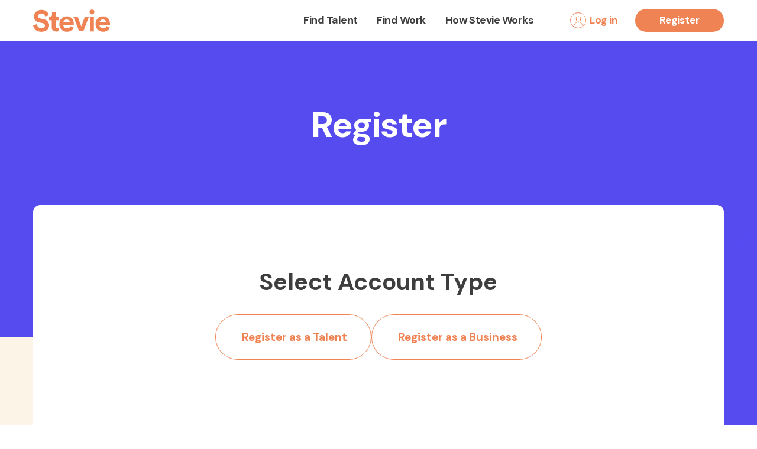

--- FILE ---
content_type: text/html; charset=UTF-8
request_url: https://stevie.com.au/register/
body_size: 11100
content:
<!DOCTYPE html>
<html class="no-js" lang="en-AU">
<head prefix="og:http://ogp.me/ns# fb:http://ogp.me/ns/fb#">
	<meta charset="UTF-8">
	<meta http-equiv="x-ua-compatible" content="ie=edge">
	<meta name="viewport" content="width=device-width, initial-scale=1, shrink-to-fit=no">
	<meta name="format-detection" content="telephone=no">

	<link rel="profile" href="https://gmpg.org/xfn/11">
	<link rel="icon" href="https://stevie.com.au/wp-content/themes/hirestevie/assets/dist/images/app-icons/favicon-16x16.png" sizes="16x16">
	<link rel="icon" href="https://stevie.com.au/wp-content/themes/hirestevie/assets/dist/images/app-icons/favicon-32x32.png" sizes="32x32">
	<link rel="shortcut icon" sizes="196x196" href="https://stevie.com.au/wp-content/themes/hirestevie/assets/dist/images/app-icons/favicon-196x196.png">
	<link rel="apple-touch-icon" sizes="180x180" href="https://stevie.com.au/wp-content/themes/hirestevie/assets/dist/images/app-icons/apple-touch-icon.png">
	<link rel="preconnect" href="https://fonts.googleapis.com">
	<link rel="preconnect" href="https://fonts.gstatic.com" crossorigin>
		<!-- Google Tag Manager -->
<script>(function(w,d,s,l,i){w[l]=w[l]||[];w[l].push({'gtm.start':
new Date().getTime(),event:'gtm.js'});var f=d.getElementsByTagName(s)[0],
j=d.createElement(s),dl=l!='dataLayer'?'&l='+l:'';j.async=true;j.src=
'https://www.googletagmanager.com/gtm.js?id='+i+dl;f.parentNode.insertBefore(j,f);
})(window,document,'script','dataLayer','GTM-P5GRQQ4');</script>
<!-- End Google Tag Manager -->
	<meta http-equiv="x-dns-prefetch-control" content="on">
	<link rel="dns-prefetch" href="//google-analytics.com">
	<link rel="dns-prefetch" href="//ajax.googleapis.com" >
	<link rel="dns-prefetch" href="//www.google-analytics.com">
	<meta name='robots' content='index, follow, max-image-preview:large, max-snippet:-1, max-video-preview:-1' />

	<!-- This site is optimized with the Yoast SEO plugin v26.7 - https://yoast.com/wordpress/plugins/seo/ -->
	<title>Create Account | Stevie</title>
	<link rel="canonical" href="https://stevie.com.au/register/" />
	<meta property="og:locale" content="en_US" />
	<meta property="og:type" content="article" />
	<meta property="og:title" content="Create Account | Stevie" />
	<meta property="og:url" content="https://stevie.com.au/register/" />
	<meta property="og:site_name" content="Stevie" />
	<meta property="article:modified_time" content="2024-03-28T04:05:31+00:00" />
	<meta property="og:image" content="https://stevie.com.au/wp-content/uploads/wp-user-manager-uploads/2023/04/Hire-Stevie-Logo-RGB-Orange.png" />
	<meta property="og:image:width" content="1654" />
	<meta property="og:image:height" content="1005" />
	<meta property="og:image:type" content="image/png" />
	<meta name="twitter:card" content="summary_large_image" />
	<meta name="twitter:label1" content="Est. reading time" />
	<meta name="twitter:data1" content="1 minute" />
	<script type="application/ld+json" class="yoast-schema-graph">{"@context":"https://schema.org","@graph":[{"@type":"WebPage","@id":"https://stevie.com.au/register/","url":"https://stevie.com.au/register/","name":"Create Account | Stevie","isPartOf":{"@id":"https://stevie.com.au/#website"},"datePublished":"2022-12-02T12:54:12+00:00","dateModified":"2024-03-28T04:05:31+00:00","breadcrumb":{"@id":"https://stevie.com.au/register/#breadcrumb"},"inLanguage":"en-AU","potentialAction":[{"@type":"ReadAction","target":["https://stevie.com.au/register/"]}]},{"@type":"BreadcrumbList","@id":"https://stevie.com.au/register/#breadcrumb","itemListElement":[{"@type":"ListItem","position":1,"name":"Home","item":"https://stevie.com.au/"},{"@type":"ListItem","position":2,"name":"Create Account"}]},{"@type":"WebSite","@id":"https://stevie.com.au/#website","url":"https://stevie.com.au/","name":"Stevie","description":"","publisher":{"@id":"https://stevie.com.au/#organization"},"potentialAction":[{"@type":"SearchAction","target":{"@type":"EntryPoint","urlTemplate":"https://stevie.com.au/?s={search_term_string}"},"query-input":{"@type":"PropertyValueSpecification","valueRequired":true,"valueName":"search_term_string"}}],"inLanguage":"en-AU"},{"@type":"Organization","@id":"https://stevie.com.au/#organization","name":"Stevie","url":"https://stevie.com.au/","logo":{"@type":"ImageObject","inLanguage":"en-AU","@id":"https://stevie.com.au/#/schema/logo/image/","url":"https://stevie.com.au/wp-content/uploads/wp-user-manager-uploads/2023/04/Hire-Stevie-Logo-RGB-Orange.png","contentUrl":"https://stevie.com.au/wp-content/uploads/wp-user-manager-uploads/2023/04/Hire-Stevie-Logo-RGB-Orange.png","width":1654,"height":1005,"caption":"Stevie"},"image":{"@id":"https://stevie.com.au/#/schema/logo/image/"}}]}</script>
	<!-- / Yoast SEO plugin. -->


<link rel='dns-prefetch' href='//www.google.com' />
<link rel='dns-prefetch' href='//fonts.googleapis.com' />
<link href='https://fonts.gstatic.com' crossorigin rel='preconnect' />
<style id='wp-img-auto-sizes-contain-inline-css' type='text/css'>
img:is([sizes=auto i],[sizes^="auto," i]){contain-intrinsic-size:3000px 1500px}
/*# sourceURL=wp-img-auto-sizes-contain-inline-css */
</style>
<link rel='stylesheet' id='wc-blocks-integration-css' href='https://stevie.com.au/wp-content/plugins/woocommerce-subscriptions/vendor/woocommerce/subscriptions-core/build/index.css?ver=7.9.0' type='text/css' media='all' />
<style id='classic-theme-styles-inline-css' type='text/css'>
/*! This file is auto-generated */
.wp-block-button__link{color:#fff;background-color:#32373c;border-radius:9999px;box-shadow:none;text-decoration:none;padding:calc(.667em + 2px) calc(1.333em + 2px);font-size:1.125em}.wp-block-file__button{background:#32373c;color:#fff;text-decoration:none}
/*# sourceURL=/wp-includes/css/classic-themes.min.css */
</style>
<style id='woocommerce-inline-inline-css' type='text/css'>
.woocommerce form .form-row .required { visibility: visible; }
/*# sourceURL=woocommerce-inline-inline-css */
</style>
<link rel='stylesheet' id='wpum-frontend-css' href='https://stevie.com.au/wp-content/plugins/wp-user-manager/assets/css/wpum.min.css?ver=2.9.12' type='text/css' media='all' />
<link rel='stylesheet' id='wpum-select2-style-css' href='https://stevie.com.au/wp-content/plugins/wp-user-manager/assets/css/vendor/select2.min.css?ver=2.9.12' type='text/css' media='all' />
<link rel='stylesheet' id='wpum-datepicker-style-css' href='https://stevie.com.au/wp-content/plugins/wp-user-manager/assets/css/vendor/flatpickr.min.css?ver=2.9.12' type='text/css' media='all' />
<link rel='stylesheet' id='wpumrf-frontend-css-css' href='https://stevie.com.au/wp-content/plugins/wpum-registration-forms/assets/css/frontend.css?ver=1.3.8' type='text/css' media='all' />
<link rel='stylesheet' id='wpumg-frontend-css' href='https://stevie.com.au/wp-content/plugins/wpum-groups/assets/css/wpumg.css?ver=2.9.12' type='text/css' media='all' />
<link rel='stylesheet' id='brands-styles-css' href='https://stevie.com.au/wp-content/plugins/woocommerce/assets/css/brands.css?ver=9.6.3' type='text/css' media='all' />
<link rel='stylesheet' id='wc-memberships-frontend-css' href='https://stevie.com.au/wp-content/plugins/woocommerce-memberships/assets/css/frontend/wc-memberships-frontend.min.css?ver=1.26.10' type='text/css' media='all' />
<link rel='stylesheet' id='google-fonts-css' href='https://fonts.googleapis.com/css2?family=DM+Sans%3Aital%2Cwght%400%2C400%3B0%2C700%3B1%2C400%3B1%2C700&#038;display=swap&#038;ver=6.9' type='text/css' media='all' />
<link rel='stylesheet' id='theme-custom-styles-css' href='https://stevie.com.au/wp-content/themes/hirestevie/assets/dist/styles/theme.css?ver=1754024471' type='text/css' media='all' />
<link rel='stylesheet' id='theme-styles-css' href='https://stevie.com.au/wp-content/themes/hirestevie/style.css?ver=1692336428' type='text/css' media='all' />
<link rel='stylesheet' id='efront-woocommerce-style-css' href='https://stevie.com.au/wp-content/themes/hirestevie/woocommerce.css?ver=6.9' type='text/css' media='all' />
<style id='efront-woocommerce-style-inline-css' type='text/css'>
@font-face {
			font-family: "star";
			src: url("https://stevie.com.au/wp-content/plugins/woocommerce/assets/fonts/star.eot");
			src: url("https://stevie.com.au/wp-content/plugins/woocommerce/assets/fonts/star.eot?#iefix") format("embedded-opentype"),
				url("https://stevie.com.au/wp-content/plugins/woocommerce/assets/fonts/star.woff") format("woff"),
				url("https://stevie.com.au/wp-content/plugins/woocommerce/assets/fonts/star.ttf") format("truetype"),
				url("https://stevie.com.au/wp-content/plugins/woocommerce/assets/fonts/star.svg#star") format("svg");
			font-weight: normal;
			font-style: normal;
		}
/*# sourceURL=efront-woocommerce-style-inline-css */
</style>
<script type="text/javascript" src="https://stevie.com.au/wp-content/themes/hirestevie/assets/dist/scripts/jquery.min.js?ver=1754024471" id="jquery-js"></script>
<script type="text/javascript" src="https://stevie.com.au/wp-content/plugins/woocommerce/assets/js/jquery-blockui/jquery.blockUI.min.js?ver=2.7.0-wc.9.6.3" id="jquery-blockui-js" defer="defer" data-wp-strategy="defer"></script>
<script type="text/javascript" id="wc-add-to-cart-js-extra">
/* <![CDATA[ */
var wc_add_to_cart_params = {"ajax_url":"/wp-admin/admin-ajax.php","wc_ajax_url":"/?wc-ajax=%%endpoint%%","i18n_view_cart":"View cart","cart_url":"https://stevie.com.au/cart/","is_cart":"","cart_redirect_after_add":"no"};
//# sourceURL=wc-add-to-cart-js-extra
/* ]]> */
</script>
<script type="text/javascript" src="https://stevie.com.au/wp-content/plugins/woocommerce/assets/js/frontend/add-to-cart.min.js?ver=9.6.3" id="wc-add-to-cart-js" defer="defer" data-wp-strategy="defer"></script>
<script type="text/javascript" src="https://stevie.com.au/wp-content/plugins/woocommerce/assets/js/js-cookie/js.cookie.min.js?ver=2.1.4-wc.9.6.3" id="js-cookie-js" defer="defer" data-wp-strategy="defer"></script>
<script type="text/javascript" id="woocommerce-js-extra">
/* <![CDATA[ */
var woocommerce_params = {"ajax_url":"/wp-admin/admin-ajax.php","wc_ajax_url":"/?wc-ajax=%%endpoint%%"};
//# sourceURL=woocommerce-js-extra
/* ]]> */
</script>
<script type="text/javascript" src="https://stevie.com.au/wp-content/plugins/woocommerce/assets/js/frontend/woocommerce.min.js?ver=9.6.3" id="woocommerce-js" defer="defer" data-wp-strategy="defer"></script>
<script type="text/javascript" src="https://stevie.com.au/wp-content/themes/hirestevie/assets/dist/scripts/theme.detectors.min.js?ver=1754024471" id="theme-detectors-js"></script>
    <script type="text/javascript">
    var ajaxurl = 'https://stevie.com.au/wp-admin/admin-ajax.php';
    </script>	<noscript><style>.woocommerce-product-gallery{ opacity: 1 !important; }</style></noscript>
	<style class='wp-fonts-local' type='text/css'>
@font-face{font-family:Inter;font-style:normal;font-weight:300 900;font-display:fallback;src:url('https://stevie.com.au/wp-content/plugins/woocommerce/assets/fonts/Inter-VariableFont_slnt,wght.woff2') format('woff2');font-stretch:normal;}
@font-face{font-family:Cardo;font-style:normal;font-weight:400;font-display:fallback;src:url('https://stevie.com.au/wp-content/plugins/woocommerce/assets/fonts/cardo_normal_400.woff2') format('woff2');}
</style>
	<!-- Website proudly developed by Efront Melbourne https://efront.com.au -->
<link rel='stylesheet' id='wc-blocks-style-css' href='https://stevie.com.au/wp-content/plugins/woocommerce/assets/client/blocks/wc-blocks.css?ver=wc-9.6.3' type='text/css' media='all' />
<style id='global-styles-inline-css' type='text/css'>
:root{--wp--preset--aspect-ratio--square: 1;--wp--preset--aspect-ratio--4-3: 4/3;--wp--preset--aspect-ratio--3-4: 3/4;--wp--preset--aspect-ratio--3-2: 3/2;--wp--preset--aspect-ratio--2-3: 2/3;--wp--preset--aspect-ratio--16-9: 16/9;--wp--preset--aspect-ratio--9-16: 9/16;--wp--preset--color--black: #000000;--wp--preset--color--cyan-bluish-gray: #abb8c3;--wp--preset--color--white: #ffffff;--wp--preset--color--pale-pink: #f78da7;--wp--preset--color--vivid-red: #cf2e2e;--wp--preset--color--luminous-vivid-orange: #ff6900;--wp--preset--color--luminous-vivid-amber: #fcb900;--wp--preset--color--light-green-cyan: #7bdcb5;--wp--preset--color--vivid-green-cyan: #00d084;--wp--preset--color--pale-cyan-blue: #8ed1fc;--wp--preset--color--vivid-cyan-blue: #0693e3;--wp--preset--color--vivid-purple: #9b51e0;--wp--preset--gradient--vivid-cyan-blue-to-vivid-purple: linear-gradient(135deg,rgb(6,147,227) 0%,rgb(155,81,224) 100%);--wp--preset--gradient--light-green-cyan-to-vivid-green-cyan: linear-gradient(135deg,rgb(122,220,180) 0%,rgb(0,208,130) 100%);--wp--preset--gradient--luminous-vivid-amber-to-luminous-vivid-orange: linear-gradient(135deg,rgb(252,185,0) 0%,rgb(255,105,0) 100%);--wp--preset--gradient--luminous-vivid-orange-to-vivid-red: linear-gradient(135deg,rgb(255,105,0) 0%,rgb(207,46,46) 100%);--wp--preset--gradient--very-light-gray-to-cyan-bluish-gray: linear-gradient(135deg,rgb(238,238,238) 0%,rgb(169,184,195) 100%);--wp--preset--gradient--cool-to-warm-spectrum: linear-gradient(135deg,rgb(74,234,220) 0%,rgb(151,120,209) 20%,rgb(207,42,186) 40%,rgb(238,44,130) 60%,rgb(251,105,98) 80%,rgb(254,248,76) 100%);--wp--preset--gradient--blush-light-purple: linear-gradient(135deg,rgb(255,206,236) 0%,rgb(152,150,240) 100%);--wp--preset--gradient--blush-bordeaux: linear-gradient(135deg,rgb(254,205,165) 0%,rgb(254,45,45) 50%,rgb(107,0,62) 100%);--wp--preset--gradient--luminous-dusk: linear-gradient(135deg,rgb(255,203,112) 0%,rgb(199,81,192) 50%,rgb(65,88,208) 100%);--wp--preset--gradient--pale-ocean: linear-gradient(135deg,rgb(255,245,203) 0%,rgb(182,227,212) 50%,rgb(51,167,181) 100%);--wp--preset--gradient--electric-grass: linear-gradient(135deg,rgb(202,248,128) 0%,rgb(113,206,126) 100%);--wp--preset--gradient--midnight: linear-gradient(135deg,rgb(2,3,129) 0%,rgb(40,116,252) 100%);--wp--preset--font-size--small: 13px;--wp--preset--font-size--medium: 20px;--wp--preset--font-size--large: 36px;--wp--preset--font-size--x-large: 42px;--wp--preset--font-family--inter: "Inter", sans-serif;--wp--preset--font-family--cardo: Cardo;--wp--preset--spacing--20: 0.44rem;--wp--preset--spacing--30: 0.67rem;--wp--preset--spacing--40: 1rem;--wp--preset--spacing--50: 1.5rem;--wp--preset--spacing--60: 2.25rem;--wp--preset--spacing--70: 3.38rem;--wp--preset--spacing--80: 5.06rem;--wp--preset--shadow--natural: 6px 6px 9px rgba(0, 0, 0, 0.2);--wp--preset--shadow--deep: 12px 12px 50px rgba(0, 0, 0, 0.4);--wp--preset--shadow--sharp: 6px 6px 0px rgba(0, 0, 0, 0.2);--wp--preset--shadow--outlined: 6px 6px 0px -3px rgb(255, 255, 255), 6px 6px rgb(0, 0, 0);--wp--preset--shadow--crisp: 6px 6px 0px rgb(0, 0, 0);}:where(.is-layout-flex){gap: 0.5em;}:where(.is-layout-grid){gap: 0.5em;}body .is-layout-flex{display: flex;}.is-layout-flex{flex-wrap: wrap;align-items: center;}.is-layout-flex > :is(*, div){margin: 0;}body .is-layout-grid{display: grid;}.is-layout-grid > :is(*, div){margin: 0;}:where(.wp-block-columns.is-layout-flex){gap: 2em;}:where(.wp-block-columns.is-layout-grid){gap: 2em;}:where(.wp-block-post-template.is-layout-flex){gap: 1.25em;}:where(.wp-block-post-template.is-layout-grid){gap: 1.25em;}.has-black-color{color: var(--wp--preset--color--black) !important;}.has-cyan-bluish-gray-color{color: var(--wp--preset--color--cyan-bluish-gray) !important;}.has-white-color{color: var(--wp--preset--color--white) !important;}.has-pale-pink-color{color: var(--wp--preset--color--pale-pink) !important;}.has-vivid-red-color{color: var(--wp--preset--color--vivid-red) !important;}.has-luminous-vivid-orange-color{color: var(--wp--preset--color--luminous-vivid-orange) !important;}.has-luminous-vivid-amber-color{color: var(--wp--preset--color--luminous-vivid-amber) !important;}.has-light-green-cyan-color{color: var(--wp--preset--color--light-green-cyan) !important;}.has-vivid-green-cyan-color{color: var(--wp--preset--color--vivid-green-cyan) !important;}.has-pale-cyan-blue-color{color: var(--wp--preset--color--pale-cyan-blue) !important;}.has-vivid-cyan-blue-color{color: var(--wp--preset--color--vivid-cyan-blue) !important;}.has-vivid-purple-color{color: var(--wp--preset--color--vivid-purple) !important;}.has-black-background-color{background-color: var(--wp--preset--color--black) !important;}.has-cyan-bluish-gray-background-color{background-color: var(--wp--preset--color--cyan-bluish-gray) !important;}.has-white-background-color{background-color: var(--wp--preset--color--white) !important;}.has-pale-pink-background-color{background-color: var(--wp--preset--color--pale-pink) !important;}.has-vivid-red-background-color{background-color: var(--wp--preset--color--vivid-red) !important;}.has-luminous-vivid-orange-background-color{background-color: var(--wp--preset--color--luminous-vivid-orange) !important;}.has-luminous-vivid-amber-background-color{background-color: var(--wp--preset--color--luminous-vivid-amber) !important;}.has-light-green-cyan-background-color{background-color: var(--wp--preset--color--light-green-cyan) !important;}.has-vivid-green-cyan-background-color{background-color: var(--wp--preset--color--vivid-green-cyan) !important;}.has-pale-cyan-blue-background-color{background-color: var(--wp--preset--color--pale-cyan-blue) !important;}.has-vivid-cyan-blue-background-color{background-color: var(--wp--preset--color--vivid-cyan-blue) !important;}.has-vivid-purple-background-color{background-color: var(--wp--preset--color--vivid-purple) !important;}.has-black-border-color{border-color: var(--wp--preset--color--black) !important;}.has-cyan-bluish-gray-border-color{border-color: var(--wp--preset--color--cyan-bluish-gray) !important;}.has-white-border-color{border-color: var(--wp--preset--color--white) !important;}.has-pale-pink-border-color{border-color: var(--wp--preset--color--pale-pink) !important;}.has-vivid-red-border-color{border-color: var(--wp--preset--color--vivid-red) !important;}.has-luminous-vivid-orange-border-color{border-color: var(--wp--preset--color--luminous-vivid-orange) !important;}.has-luminous-vivid-amber-border-color{border-color: var(--wp--preset--color--luminous-vivid-amber) !important;}.has-light-green-cyan-border-color{border-color: var(--wp--preset--color--light-green-cyan) !important;}.has-vivid-green-cyan-border-color{border-color: var(--wp--preset--color--vivid-green-cyan) !important;}.has-pale-cyan-blue-border-color{border-color: var(--wp--preset--color--pale-cyan-blue) !important;}.has-vivid-cyan-blue-border-color{border-color: var(--wp--preset--color--vivid-cyan-blue) !important;}.has-vivid-purple-border-color{border-color: var(--wp--preset--color--vivid-purple) !important;}.has-vivid-cyan-blue-to-vivid-purple-gradient-background{background: var(--wp--preset--gradient--vivid-cyan-blue-to-vivid-purple) !important;}.has-light-green-cyan-to-vivid-green-cyan-gradient-background{background: var(--wp--preset--gradient--light-green-cyan-to-vivid-green-cyan) !important;}.has-luminous-vivid-amber-to-luminous-vivid-orange-gradient-background{background: var(--wp--preset--gradient--luminous-vivid-amber-to-luminous-vivid-orange) !important;}.has-luminous-vivid-orange-to-vivid-red-gradient-background{background: var(--wp--preset--gradient--luminous-vivid-orange-to-vivid-red) !important;}.has-very-light-gray-to-cyan-bluish-gray-gradient-background{background: var(--wp--preset--gradient--very-light-gray-to-cyan-bluish-gray) !important;}.has-cool-to-warm-spectrum-gradient-background{background: var(--wp--preset--gradient--cool-to-warm-spectrum) !important;}.has-blush-light-purple-gradient-background{background: var(--wp--preset--gradient--blush-light-purple) !important;}.has-blush-bordeaux-gradient-background{background: var(--wp--preset--gradient--blush-bordeaux) !important;}.has-luminous-dusk-gradient-background{background: var(--wp--preset--gradient--luminous-dusk) !important;}.has-pale-ocean-gradient-background{background: var(--wp--preset--gradient--pale-ocean) !important;}.has-electric-grass-gradient-background{background: var(--wp--preset--gradient--electric-grass) !important;}.has-midnight-gradient-background{background: var(--wp--preset--gradient--midnight) !important;}.has-small-font-size{font-size: var(--wp--preset--font-size--small) !important;}.has-medium-font-size{font-size: var(--wp--preset--font-size--medium) !important;}.has-large-font-size{font-size: var(--wp--preset--font-size--large) !important;}.has-x-large-font-size{font-size: var(--wp--preset--font-size--x-large) !important;}
/*# sourceURL=global-styles-inline-css */
</style>
</head>

<body class="wp-singular page-template page-template-template page-template-create-an-account page-template-templatecreate-an-account-php page page-id-1147 wp-embed-responsive wp-theme-hirestevie theme-hirestevie woocommerce-no-js woocommerce-active">

	<!-- Google Tag Manager (noscript) -->
<noscript><iframe src="https://www.googletagmanager.com/ns.html?id=GTM-P5GRQQ4"
height="0" width="0" style="display:none;visibility:hidden"></iframe></noscript>
<!-- End Google Tag Manager (noscript) -->
	<a class="skip-link screen-reader-text" href="#content">Skip to content</a>

	<div class="wrapper">
				<header class="header js-header">
			<div class="header__inner">
				<a href="https://stevie.com.au/" class="logo">
					<svg xmlns="http://www.w3.org/2000/svg" viewBox="0 0 130.8 38" width="130" height="38"><g fill="#fff" data-name="Group 18736"><path d="M20.4 11.8c-.3-2-2-5-6.5-5-3.4 0-5.6 2.2-5.6 4.5 0 2 1.3 3.6 3.9 4l5 1c6.5 1.3 10 5.6 10 10.6 0 5.5-4.6 11.1-13 11.1C4.9 38 .7 31.9 0 26.8L6.5 25c.3 3.6 2.8 6.8 7.8 6.8 3.8 0 5.8-1.9 5.8-4.4 0-2.1-1.5-3.7-4.3-4.3l-5-1C5 21 1.4 17.3 1.4 11.8 1.4 5.5 7 .6 13.9.6c8.7 0 12 5.3 12.8 9.3Z" data-name="Path 43232"/><path d="M38.4 12.3h5v6h-5v10.4c0 2.2 1 3 3 3a9.8 9.8 0 0 0 2-.3V37a10 10 0 0 1-3.8.6c-4.9 0-7.9-2.9-7.9-7.7V18.3h-4.5v-6h1.3c2.6 0 3.8-1.7 3.8-3.9V4.9h6Z" data-name="Path 43233"/><path d="M68.8 30.1c-1.2 4.3-5.2 7.9-11.3 7.9-6.8 0-12.9-5-12.9-13.3 0-8 6-13.1 12.3-13.1 7.7 0 12.3 4.9 12.3 12.9l-.1 2H51.3a6 6 0 0 0 6.2 5.7 5.5 5.5 0 0 0 5.7-3.8ZM62.6 22c-.1-2.5-1.8-5-5.6-5a5.4 5.4 0 0 0-5.6 5Z" data-name="Path 43234"/><path d="M85.4 37.2h-6.8L68.5 12.3h7.4L82 29l6-16.7h7Z" data-name="Path 43235"/><path d="M100.2 0A4.1 4.1 0 1 1 96 4.2a4.1 4.1 0 0 1 4.2-4.2m-3.4 12.3h6.7v25h-6.7Z" data-name="Path 43236"/><path d="M130.4 30.1c-1.3 4.3-5.2 7.9-11.3 7.9-6.9 0-12.9-5-12.9-13.3 0-8 5.9-13.1 12.3-13.1 7.7 0 12.3 4.9 12.3 12.9l-.1 2h-17.9a6 6 0 0 0 6.3 5.7 5.5 5.5 0 0 0 5.7-3.8Zm-6.3-8.1c0-2.5-1.7-5-5.5-5a5.4 5.4 0 0 0-5.6 5Z" data-name="Path 43237"/></g></svg>
				</a>

				<div class="header__content">
					<div class="header__menu">
						<nav class="nav"><ul id="menu-main-menu" class="menu"><li id="menu-item-1668" class="menu-item menu-item-type-post_type menu-item-object-page menu-item-1668 level-0"><a href="https://stevie.com.au/find-talent/">Find Talent</a></li>
<li id="menu-item-1829" class="menu-item menu-item-type-post_type_archive menu-item-object-jobs menu-item-1829 level-0"><a href="https://stevie.com.au/jobs/">Find Work</a></li>
<li id="menu-item-13569" class="menu-item menu-item-type-post_type menu-item-object-page menu-item-13569 level-0"><a href="https://stevie.com.au/how-stevie-works/">How Stevie Works</a></li>
</ul></nav>					</div><!-- /.header__menu -->


					<aside class="header__aside">
						<ul class="list-utilities">
							
	<li>
		<a href="https://stevie.com.au/login/" class="btn btn--icon btn--plain" target="_self">
			<i class="ico-profile">
				<svg xmlns="http://www.w3.org/2000/svg" viewBox="0 0 15.8 16" width="16" height="16"><g fill="transparent" stroke="currentColor" stroke-miterlimit="10" stroke-width="1" data-name="Group 18761" transform="translate(-5.6 -4.5)"><circle cx="4" cy="4" r="4" data-name="Ellipse 1237" transform="translate(9.5 5.5)"/><path stroke-linecap="round" d="M6.9 19.3a7 7 0 0 1 13.2 0" data-name="Path 43248"/></g></svg>
			</i>

			<span>
				Log in			</span>
		</a>
	</li>

	<li>
		<a href="https://stevie.com.au/register/" class="btn btn--register" target="_self">
			Register		</a>
	</li>
						</ul><!-- /.list-utilities -->

						<a href="#" class="nav-trigger js-nav-trigger hidden-lg hidden-md">
							<span></span>
						</a>
					</aside><!-- /.header__aside -->
				</div><!-- /.header__content -->
			</div><!-- /.header__inner -->
		</header>

	<div id="content" class="site-content">
		<main role="main" class="main">

<section class="section section--size-2 section--background js-hide-shape">
	<figure class="section__shape section__shape--position-5 js-shape hidden-sm hidden-xs">
		<div class="shape">
			<svg xmlns="http://www.w3.org/2000/svg" viewBox="0 0 861.5 861.5" width="862" height="862"><g data-name="Group 17043"><g data-name="Group 17017"><path fill="none" stroke="#554bef" stroke-miterlimit="10" stroke-width="250" d="M773 327.6 535.6 565c-66 66-173.2 66-239.1 0s-66-173.2 0-239.2L533.9 88.4" data-name="Path 43152"/></g></g></svg>
		</div><!-- /.shape -->
	</figure><!-- /.section__shape -->

	<div class="shell">
		<header class="section__head" data-aos="fade-up">
			<h1>Register</h1>
		</header><!-- /.section__head -->

		<div class="section__body" data-aos="fade-up">
       
			<div class="authentication">
		
				<div class="authentication__content">
                
<div class="row">
	<div class="col-lg-2"></div>
	<div class="col-lg-8">
					<div class="authentication__body">
				
<div class="wpum-template wpum-form wpum-registration-form form-register form-register--talent js-form" data-role="talent">

	
    <form action="/register/" method="post" id="wpum-submit-registration-form" enctype="multipart/form-data">
        <div class="" data-role="talent">									
            <div class="form__section--account">
                                        <fieldset class="fieldset-wpum_account_type">
                            <label for="wpum_account_type">Select Account Type</label>
                            <div class="field">
                        
	<label><input type="radio" name="wpum_account_type" value="talent"  checked='checked' /> Register as a Talent</label>


	<label><input type="radio" name="wpum_account_type" value="business-manager"  /> Register as a Business</label>


                        </div>
                    </fieldset>
                    
                            </div>

        <div id="regiter-form-section" class="form-container-js hidden form-container">
            <h3 class="form__heading">Let's start with grabbing some basic<br> account information</h3>
            <div class="form__section ">
                <div class="form__head">
                    <h3>Personal Information</h3>
                </div>
                <div class="form__body">
                    <div class="cols-form">
                        <div class="cols__grid">
                                                            <div class="col-form col-form--1of2" id="col-form-user_firstname">
                                    <fieldset class="fieldset-user_firstname">
                                                                                    <div class="form__field ">
                                                <label for="user_firstname">
                                                    First name                                                                                                            <span class="wpum-required">*</span>
                                                                                                    </label>
                                                <div class="field required-field">
                                                    
<input
	type="text"
	class="input-text"
	name="user_firstname"
		id="user_firstname"
	placeholder=""
	value=""
	maxlength="35"
	required		/>
                                                </div>
                                            </div>
                                            
                                    </fieldset>
                                </div>
                                                            <div class="col-form col-form--1of2" id="col-form-user_lastname">
                                    <fieldset class="fieldset-user_lastname">
                                                                                    <div class="form__field ">
                                                <label for="user_lastname">
                                                    Last name                                                                                                            <span class="wpum-required">*</span>
                                                                                                    </label>
                                                <div class="field required-field">
                                                    
<input
	type="text"
	class="input-text"
	name="user_lastname"
		id="user_lastname"
	placeholder=""
	value=""
	maxlength="40"
	required		/>
                                                </div>
                                            </div>
                                            
                                    </fieldset>
                                </div>
                                                            <div class="col-form col-form--1of2" id="col-form-user_email">
                                    <fieldset class="fieldset-user_email">
                                                                                    <div class="form__field ">
                                                <label for="user_email">
                                                    Email                                                                                                            <span class="wpum-required">*</span>
                                                                                                    </label>
                                                <div class="field required-field">
                                                    
<input
	type="email"
	class="input-email"
	name="user_email"
		id="user_email"
	placeholder=""
	value=""
	maxlength=""
	required	/>
                                                </div>
                                            </div>
                                            
                                    </fieldset>
                                </div>
                                                    </div>
                    </div>
                </div>
            </div>
    
            <div class="form__section ">
                <div class="form__head">
                    <h3>Password</h3>
                </div>
    
                                    <div class="form__body">
                        <div class="cols-form">
                            <div class="cols__grid">
                                <div class="col-form col-form--1of2">
                                    <fieldset class="fieldset-user_password">
                                        <div class="form__field ">
                                            <label for="user_password">
                                                Password                                                                                                    <span class="wpum-required">*</span>
                                                                                            </label>
                                            <div class="field required-field">
                                                
<input type="password" class="input-text"
 name="user_password" id="user_password" placeholder="" value="" maxlength=""
				  required	 />
                                            </div>
                                        </div>
                                    </fieldset>
                                </div>
    
                                                                    <div class="col-form col-form--1of2">
                                        <fieldset class="fieldset-reenter_user_password">
                                            <div class="form__field ">
                                                <label for="reenter_user_password">
                                                    Re-enter password                                                                                                    </label>
                                                <div class="field ">
                                                    
<input type="password" class="input-text"
 name="reenter_user_password" id="reenter_user_password" placeholder="" value="" maxlength=""
				  	 />
                                                </div>
                                            </div>
                                        </fieldset>
                                    </div>
                                                            </div>
                        </div>
                    </div>
                            </div>
    
                
    
            <div class="marketing-consent__section opt-in-js" data-role="talent">									
                <div class="cols__grid">	
                    <div class="col-form">
                                                <fieldset class="fieldset-wpum_full_name">
                                                                    <div class="form__field  hidden ">
                                        <label for="wpum_full_name">
                                            Full Name                                                                                    </label>
                                        <div class="field ">
                                            
<input
	type="hidden"
	name="wpum_full_name"
		id="wpum_full_name"
	value=""
/>
                                        </div>
                                    </div>
                                                            </fieldset>
                                                    <fieldset class="fieldset-wpum_privacy_policy">
                                                                    <div class="form__field form__checkbox">
                                        <label for="wpum_privacy_policy">
                                            <span class="field required-field">
                                                
<input type="checkbox" class="input-checkbox" name="wpum_privacy_policy" id="wpum_privacy_policy"  value="1"
															   required />
	<small class="description">By checking this box, you confirm that you have read and agree to our Privacy Policy</small>                                            </span>
                                                                                            <span class="wpum-required">*</span>
                                                                                    </label>
                                        <a href="/privacy-policy/" target="_blank" class="checkbox__link"> ( Learn More )</a>                                    </div>
                                                                </fieldset>
                                                    <fieldset class="fieldset-wpum_marketing_opt_in">
                                                                    <div class="form__field form__checkbox">
                                        <label for="wpum_marketing_opt_in">
                                            <span class="field ">
                                                
<input type="checkbox" class="input-checkbox" name="wpum_marketing_opt_in" id="wpum_marketing_opt_in"  value="1"
															    />
	<small class="description">I'm happy to receive marketing emails and notifications</small>                                            </span>
                                                                                    </label>
                                                                            </div>
                                                                </fieldset>
                                                    <fieldset class="fieldset-wpum_user_address">
                                                                    <div class="form__field  field--hpv">
                                        <label for="wpum_user_address">
                                            User Address                                                                                    </label>
                                        <div class="field ">
                                            
<input
	type="text"
	class="input-text"
	name="wpum_user_address"
		id="wpum_user_address"
	placeholder=""
	value=""
	maxlength=""
			/>
                                        </div>
                                    </div>
                                                            </fieldset>
                                            </div>
                </div>
            </div>
    
            <div class="form__footer">
                <input type="hidden" name="wpum_form" value="registration-multi" />
                <input type="hidden" name="step" value="0" />
                <input type="hidden" id="registration_nonce" name="registration_nonce" value="b7a5580f6a" /><input type="hidden" name="_wp_http_referer" value="/register/" />                	<input type="hidden" name="wpum_form_id" value="2" />
	                <input type="submit" name="submit_registration" class="button" value="Proceed" />
                                    <input type="hidden" name="account_type" value="talent">
                            </div>
        </div>

	</form>

	
</div>
<ul class="wpum-action-links">
			</ul>
			</div><!-- /.authentication__body -->
			</div><!-- /.col-lg-8 -->
	<div class="col-lg-2"></div>
	</div><!-- /.row -->
									
				</div>
			</div>
		</div>
	</div>
</section>
		</main>
	</div><!-- #content -->

	<footer class="footer js-footer">
		<figure class="footer__shape js-shape">
			<svg xmlns="http://www.w3.org/2000/svg" viewBox="0 0 369.3 381.9" width="369" height="382"><g data-name="Group 18692"><g data-name="Group 17453"><path fill="none" stroke="#8397fc" stroke-miterlimit="10" stroke-width="36" d="m104.8 292.7 68.6 46.2a32.2 32.2 0 1 0 36-53.4L87.8 203.4a32.2 32.2 0 1 1 36-53.5l80.6 54.4a32.2 32.2 0 1 0 36-53.5l-53.4-36a32.2 32.2 0 1 1 36-53.5l27.5 18.5" data-name="Path 43175"/><path fill="#ef8354" d="M260.6 86.6a27.6 27.6 0 1 1 7.5 38.4 27.6 27.6 0 0 1-7.5-38.4" data-name="Path 43176"/><path fill="#ef8354" d="M48.9 255a27.6 27.6 0 1 1 7.4 38.3 27.6 27.6 0 0 1-7.4-38.4" data-name="Path 43177"/></g></g></svg>
		</figure><!-- /.footer__shape -->

		<div class="shell">
			<div class="footer__content">
				<div class="row">
					<div class="col-xl-4 col-lg-5 col-md-6">
													<div class="footer__box">
								<a href="https://stevie.com.au/training/" class="btn btn--md btn--white-alt" target="_self">
									Training Hub / Directory								</a>
							</div><!-- /.footer__box -->
											</div><!-- /.col-xl-4 -->

					<div class="col-xl-4 col-lg-5 col-md-6">
						<div class="footer__body">
							<div class="row">
								<div class="col-md-6">
									<nav class="footer__nav"><ul id="menu-footer-menu" class="menu"><li id="menu-item-8664" class="menu-item menu-item-type-post_type menu-item-object-page menu-item-8664 level-0"><a href="https://stevie.com.au/pricing/">Pricing</a></li>
<li id="menu-item-13567" class="menu-item menu-item-type-post_type menu-item-object-page menu-item-13567 level-0"><a href="https://stevie.com.au/who-is-stevie/">Who Is Stevie</a></li>
<li id="menu-item-3773" class="menu-item menu-item-type-custom menu-item-object-custom menu-item-3773 level-0"><a href="/blog">Blog</a></li>
<li id="menu-item-13568" class="menu-item menu-item-type-post_type menu-item-object-page menu-item-13568 level-0"><a href="https://stevie.com.au/faqs/">FAQs</a></li>
<li id="menu-item-2506" class="menu-item menu-item-type-post_type menu-item-object-page menu-item-2506 level-0"><a href="https://stevie.com.au/contact-us/">Contact Us</a></li>
<li id="menu-item-2505" class="menu-item menu-item-type-post_type menu-item-object-page menu-item-2505 level-0"><a href="https://stevie.com.au/feedback/">Feedback</a></li>
</ul></nav>								</div><!-- /.col-md-6 -->

								<div class="col-md-6">
																			<div class="socials">
											<ul>
																									<li>
																												<a href="https://www.instagram.com/hirestevie/" class="ico-instagram" target="_blank">
																															<svg xmlns="http://www.w3.org/2000/svg" viewBox="0 0 23.978 23.982" width="24" height="24"><g fill="currentColor" data-name="Group 16705"><path d="M23.897 7.043a7.325 7.325 0 0 0-1.934-5.029 7.35 7.35 0 0 0-5.03-1.936Q15.559 0 11.986 0T7.035.077a7.344 7.344 0 0 0-5.021 1.938 7.321 7.321 0 0 0-1.936 5.03Q0 8.416 0 11.992t.083 4.949a7.316 7.316 0 0 0 1.935 5.027 7.32 7.32 0 0 0 5.021 1.935q1.365.073 4.945.079t4.949-.079a7.324 7.324 0 0 0 5.03-1.935 7.32 7.32 0 0 0 1.934-5.027q.081-1.374.081-4.949 0-3.581-.081-4.948m-2.06 6.148c0 .727.008 1.27 0 1.648s-.022.878-.049 1.509a11.993 11.993 0 0 1-.154 1.6 6.343 6.343 0 0 1-.289 1.119 4.12 4.12 0 0 1-.911 1.374 4.043 4.043 0 0 1-1.368.9 6.353 6.353 0 0 1-1.12.289 11.675 11.675 0 0 1-1.606.156c-.632.03-1.133.047-1.509.047s-.921.005-1.646 0l-1.2-.009-1.19.009H9.146c-.375 0-.877-.018-1.507-.047a11.719 11.719 0 0 1-1.608-.156 6.3 6.3 0 0 1-1.117-.289 4.07 4.07 0 0 1-2.277-2.277 5.973 5.973 0 0 1-.289-1.119 12.339 12.339 0 0 1-.159-1.6c-.027-.631-.036-1.135-.044-1.509s-.007-.926 0-1.648.007-1.118.007-1.193 0-.472-.007-1.2 0-1.28 0-1.648.017-.877.044-1.507a12.417 12.417 0 0 1 .159-1.609 5.973 5.973 0 0 1 .289-1.117 4.1 4.1 0 0 1 2.277-2.277 6.132 6.132 0 0 1 1.117-.289 12.74 12.74 0 0 1 1.608-.156c.63-.026 1.131-.047 1.507-.047h1.645l1.19.008 1.2-.008h1.656c.371 0 .877.021 1.509.047a12.708 12.708 0 0 1 1.606.156 6.235 6.235 0 0 1 1.119.289 4.116 4.116 0 0 1 2.277 2.277 6.523 6.523 0 0 1 .289 1.117 12.237 12.237 0 0 1 .154 1.609c.026.63.049 1.131.049 1.507s.009.923 0 1.648-.01 1.125-.01 1.2.01.466.01 1.193" data-name="Path 42979"/><path d="M16.351 7.635a6.16 6.16 0 0 0-10.5 4.361v.005a6.1500005 6.1500005 0 0 0 12.3-.005 5.937 5.937 0 0 0-1.8-4.361m-1.527 7.182a4 4 0 1 1 0-5.654v.007a3.993 3.993 0 0 1 0 5.643" data-name="Path 42980"/><path d="M19.409 4.574a1.428 1.428 0 0 1 .013 2.018l-.013.012a1.438 1.438 0 1 1 0-2.033" data-name="Path 42981"/></g></svg>
																													</a>
													</li>
																									<li>
																												<a href="https://www.linkedin.com/company/hirestevie/" class="ico-linked-in" target="_blank">
																															<svg xmlns="http://www.w3.org/2000/svg" viewBox="0 0 22.8 21.8" width="23" height="22"><g fill="currentColor" data-name="Group 16706"><path d="M21.3 8.4a5.3 5.3 0 0 0-4.1-1.7 5.9 5.9 0 0 0-1.7.3 3.9 3.9 0 0 0-1.3.6 6.2 6.2 0 0 0-.8.8 6.5 6.5 0 0 0-.7.8V7.1H8v14.7h4.9v-8.2a3.6 3.6 0 0 1 .1-1.2 3.2 3.2 0 0 1 1-1.3 2.4 2.4 0 0 1 1.5-.5 2.1 2.1 0 0 1 2 .9 4.3 4.3 0 0 1 .5 2.4v7.9h5v-8.4a7 7 0 0 0-1.6-5" data-name="Path 42983"/><path d="M4.7.7a2.7 2.7 0 0 0-2-.7 2.8 2.8 0 0 0-2 .7A2.4 2.4 0 0 0 0 2.5a2.4 2.4 0 0 0 .7 1.9 2.7 2.7 0 0 0 2 .7 2.8 2.8 0 0 0 2-.7 2.3 2.3 0 0 0 .8-1.9A2.5 2.5 0 0 0 4.7.7" data-name="Path 42984"/><path d="M.3 7h4.9v14.8h-5z" data-name="Rectangle 14578"/></g></svg>
																													</a>
													</li>
																									<li>
																												<a href="https://www.facebook.com/hireStevie/" class="ico-facebook" target="_blank">
																															<svg xmlns="http://www.w3.org/2000/svg" viewBox="0 0 14 26" width="14" height="26"><path fill="currentColor" d="M13 .2v4h-2.4a2.2 2.2 0 0 0-1.7.5 2.5 2.5 0 0 0-.5 1.6v2.9H13l-.6 4.4H8.4v11.5H3.8V13.6H0V9.2h3.8V5.9a5.8 5.8 0 0 1 1.6-4.3A5.7 5.7 0 0 1 9.6 0a24.6 24.6 0 0 1 3.4.2" data-name="Path 42986"/></svg>
																													</a>
													</li>
																							</ul>
										</div><!-- /.socials -->
																	</div><!-- /.col-md-6 -->
							</div><!-- /.row -->
						</div><!-- /.footer__body -->
					</div><!-- /.col-xl-4 -->
				</div><!-- /.row -->
			</div><!-- /.footer__content -->

			<div class="footer__bar">
				<ul class="list-terms"><li id="menu-item-2076" class="menu-item menu-item-type-post_type menu-item-object-page menu-item-privacy-policy menu-item-2076 level-0"><a rel="privacy-policy" href="https://stevie.com.au/privacy-policy/">Privacy Policy</a></li>
<li id="menu-item-2077" class="menu-item menu-item-type-post_type menu-item-object-page menu-item-2077 level-0"><a href="https://stevie.com.au/terms_conditions/">Terms &#038; Conditions</a></li>
</ul>
	            					<ul class="list-credits">
													
							<li>
								<a href="https://designbywolf.com.au/" target="_self">
									Website design by <strong>Wolf</strong>								</a>
							</li>
													
							<li>
								<a href="https://www.efront.com.au/" target="_self">
									Build by <strong>Efront</strong>								</a>
							</li>
											</ul><!-- /.list-credits -->
							</div><!-- /.footer__bar -->
		</div><!-- /.shell -->
	</footer><!-- /.footer -->
	</div><!-- /.wrapper -->
	<div id="select-wrapper"></div>				
	<script type="speculationrules">
{"prefetch":[{"source":"document","where":{"and":[{"href_matches":"/*"},{"not":{"href_matches":["/wp-*.php","/wp-admin/*","/wp-content/uploads/*","/wp-content/*","/wp-content/plugins/*","/wp-content/themes/hirestevie/*","/*\\?(.+)"]}},{"not":{"selector_matches":"a[rel~=\"nofollow\"]"}},{"not":{"selector_matches":".no-prefetch, .no-prefetch a"}}]},"eagerness":"conservative"}]}
</script>
	<script type='text/javascript'>
		(function () {
			var c = document.body.className;
			c = c.replace(/woocommerce-no-js/, 'woocommerce-js');
			document.body.className = c;
		})();
	</script>
	<script type="text/javascript" src="https://stevie.com.au/wp-content/plugins/wp-user-manager/assets/js/vendor/select2.min.js?ver=2.9.12" id="wpum-select2-js"></script>
<script type="text/javascript" src="https://stevie.com.au/wp-content/plugins/wp-user-manager/assets/js/vendor/flatpickr.min.js?ver=2.9.12" id="wpum-datepicker-js"></script>
<script type="text/javascript" id="wpum-frontend-js-js-extra">
/* <![CDATA[ */
var wpumFrontend = {"dateFormat":"F j, Y"};
//# sourceURL=wpum-frontend-js-js-extra
/* ]]> */
</script>
<script type="text/javascript" src="https://stevie.com.au/wp-content/plugins/wp-user-manager/assets/js/wp-user-manager.min.js?ver=2.9.12" id="wpum-frontend-js-js"></script>
<script type="text/javascript" id="wpumrf-frontend-js-js-extra">
/* <![CDATA[ */
var wpumRegistrationForms = {"fieldDivsLastStep":["g-recaptcha","h-captcha"]};
//# sourceURL=wpumrf-frontend-js-js-extra
/* ]]> */
</script>
<script type="text/javascript" src="https://stevie.com.au/wp-content/plugins/wpum-registration-forms/assets/js/frontend.js?ver=1" id="wpumrf-frontend-js-js"></script>
<script type="text/javascript" src="https://stevie.com.au/wp-content/themes/hirestevie/assets/dist/scripts/theme.plugins.min.js?ver=1754024471" id="theme-plugins-js-js"></script>
<script type="text/javascript" id="theme-main-js-js-extra">
/* <![CDATA[ */
var main_theme = {"template_url":"https://stevie.com.au/wp-content/themes/hirestevie"};
//# sourceURL=theme-main-js-js-extra
/* ]]> */
</script>
<script type="text/javascript" src="https://stevie.com.au/wp-content/themes/hirestevie/assets/dist/scripts/theme.js?ver=1754024471" id="theme-main-js-js"></script>
<script type="text/javascript" src="https://stevie.com.au/wp-content/plugins/woocommerce/assets/js/sourcebuster/sourcebuster.min.js?ver=9.6.3" id="sourcebuster-js-js"></script>
<script type="text/javascript" id="wc-order-attribution-js-extra">
/* <![CDATA[ */
var wc_order_attribution = {"params":{"lifetime":1.0000000000000000818030539140313095458623138256371021270751953125e-5,"session":30,"base64":false,"ajaxurl":"https://stevie.com.au/wp-admin/admin-ajax.php","prefix":"wc_order_attribution_","allowTracking":true},"fields":{"source_type":"current.typ","referrer":"current_add.rf","utm_campaign":"current.cmp","utm_source":"current.src","utm_medium":"current.mdm","utm_content":"current.cnt","utm_id":"current.id","utm_term":"current.trm","utm_source_platform":"current.plt","utm_creative_format":"current.fmt","utm_marketing_tactic":"current.tct","session_entry":"current_add.ep","session_start_time":"current_add.fd","session_pages":"session.pgs","session_count":"udata.vst","user_agent":"udata.uag"}};
//# sourceURL=wc-order-attribution-js-extra
/* ]]> */
</script>
<script type="text/javascript" src="https://stevie.com.au/wp-content/plugins/woocommerce/assets/js/frontend/order-attribution.min.js?ver=9.6.3" id="wc-order-attribution-js"></script>
<script type="text/javascript" id="gforms_recaptcha_recaptcha-js-extra">
/* <![CDATA[ */
var gforms_recaptcha_recaptcha_strings = {"nonce":"53ad690c80","disconnect":"Disconnecting","change_connection_type":"Resetting","spinner":"https://stevie.com.au/wp-content/plugins/gravityforms/images/spinner.svg","connection_type":"classic","disable_badge":"1","change_connection_type_title":"Change Connection Type","change_connection_type_message":"Changing the connection type will delete your current settings.  Do you want to proceed?","disconnect_title":"Disconnect","disconnect_message":"Disconnecting from reCAPTCHA will delete your current settings.  Do you want to proceed?","site_key":"6LfecEsnAAAAAHOrRvkWD0Yab9c6IhfoQXHl9fWa"};
//# sourceURL=gforms_recaptcha_recaptcha-js-extra
/* ]]> */
</script>
<script type="text/javascript" src="https://www.google.com/recaptcha/api.js?render=6LfecEsnAAAAAHOrRvkWD0Yab9c6IhfoQXHl9fWa&amp;ver=2.0.0" id="gforms_recaptcha_recaptcha-js" defer="defer" data-wp-strategy="defer"></script>
<script type="text/javascript" src="https://stevie.com.au/wp-content/plugins/gravityformsrecaptcha/js/frontend.min.js?ver=2.0.0" id="gforms_recaptcha_frontend-js" defer="defer" data-wp-strategy="defer"></script>
</body>
</html>


--- FILE ---
content_type: text/html; charset=utf-8
request_url: https://www.google.com/recaptcha/api2/anchor?ar=1&k=6LfecEsnAAAAAHOrRvkWD0Yab9c6IhfoQXHl9fWa&co=aHR0cHM6Ly9zdGV2aWUuY29tLmF1OjQ0Mw..&hl=en&v=PoyoqOPhxBO7pBk68S4YbpHZ&size=invisible&anchor-ms=20000&execute-ms=30000&cb=4tghzk18mq1b
body_size: 48547
content:
<!DOCTYPE HTML><html dir="ltr" lang="en"><head><meta http-equiv="Content-Type" content="text/html; charset=UTF-8">
<meta http-equiv="X-UA-Compatible" content="IE=edge">
<title>reCAPTCHA</title>
<style type="text/css">
/* cyrillic-ext */
@font-face {
  font-family: 'Roboto';
  font-style: normal;
  font-weight: 400;
  font-stretch: 100%;
  src: url(//fonts.gstatic.com/s/roboto/v48/KFO7CnqEu92Fr1ME7kSn66aGLdTylUAMa3GUBHMdazTgWw.woff2) format('woff2');
  unicode-range: U+0460-052F, U+1C80-1C8A, U+20B4, U+2DE0-2DFF, U+A640-A69F, U+FE2E-FE2F;
}
/* cyrillic */
@font-face {
  font-family: 'Roboto';
  font-style: normal;
  font-weight: 400;
  font-stretch: 100%;
  src: url(//fonts.gstatic.com/s/roboto/v48/KFO7CnqEu92Fr1ME7kSn66aGLdTylUAMa3iUBHMdazTgWw.woff2) format('woff2');
  unicode-range: U+0301, U+0400-045F, U+0490-0491, U+04B0-04B1, U+2116;
}
/* greek-ext */
@font-face {
  font-family: 'Roboto';
  font-style: normal;
  font-weight: 400;
  font-stretch: 100%;
  src: url(//fonts.gstatic.com/s/roboto/v48/KFO7CnqEu92Fr1ME7kSn66aGLdTylUAMa3CUBHMdazTgWw.woff2) format('woff2');
  unicode-range: U+1F00-1FFF;
}
/* greek */
@font-face {
  font-family: 'Roboto';
  font-style: normal;
  font-weight: 400;
  font-stretch: 100%;
  src: url(//fonts.gstatic.com/s/roboto/v48/KFO7CnqEu92Fr1ME7kSn66aGLdTylUAMa3-UBHMdazTgWw.woff2) format('woff2');
  unicode-range: U+0370-0377, U+037A-037F, U+0384-038A, U+038C, U+038E-03A1, U+03A3-03FF;
}
/* math */
@font-face {
  font-family: 'Roboto';
  font-style: normal;
  font-weight: 400;
  font-stretch: 100%;
  src: url(//fonts.gstatic.com/s/roboto/v48/KFO7CnqEu92Fr1ME7kSn66aGLdTylUAMawCUBHMdazTgWw.woff2) format('woff2');
  unicode-range: U+0302-0303, U+0305, U+0307-0308, U+0310, U+0312, U+0315, U+031A, U+0326-0327, U+032C, U+032F-0330, U+0332-0333, U+0338, U+033A, U+0346, U+034D, U+0391-03A1, U+03A3-03A9, U+03B1-03C9, U+03D1, U+03D5-03D6, U+03F0-03F1, U+03F4-03F5, U+2016-2017, U+2034-2038, U+203C, U+2040, U+2043, U+2047, U+2050, U+2057, U+205F, U+2070-2071, U+2074-208E, U+2090-209C, U+20D0-20DC, U+20E1, U+20E5-20EF, U+2100-2112, U+2114-2115, U+2117-2121, U+2123-214F, U+2190, U+2192, U+2194-21AE, U+21B0-21E5, U+21F1-21F2, U+21F4-2211, U+2213-2214, U+2216-22FF, U+2308-230B, U+2310, U+2319, U+231C-2321, U+2336-237A, U+237C, U+2395, U+239B-23B7, U+23D0, U+23DC-23E1, U+2474-2475, U+25AF, U+25B3, U+25B7, U+25BD, U+25C1, U+25CA, U+25CC, U+25FB, U+266D-266F, U+27C0-27FF, U+2900-2AFF, U+2B0E-2B11, U+2B30-2B4C, U+2BFE, U+3030, U+FF5B, U+FF5D, U+1D400-1D7FF, U+1EE00-1EEFF;
}
/* symbols */
@font-face {
  font-family: 'Roboto';
  font-style: normal;
  font-weight: 400;
  font-stretch: 100%;
  src: url(//fonts.gstatic.com/s/roboto/v48/KFO7CnqEu92Fr1ME7kSn66aGLdTylUAMaxKUBHMdazTgWw.woff2) format('woff2');
  unicode-range: U+0001-000C, U+000E-001F, U+007F-009F, U+20DD-20E0, U+20E2-20E4, U+2150-218F, U+2190, U+2192, U+2194-2199, U+21AF, U+21E6-21F0, U+21F3, U+2218-2219, U+2299, U+22C4-22C6, U+2300-243F, U+2440-244A, U+2460-24FF, U+25A0-27BF, U+2800-28FF, U+2921-2922, U+2981, U+29BF, U+29EB, U+2B00-2BFF, U+4DC0-4DFF, U+FFF9-FFFB, U+10140-1018E, U+10190-1019C, U+101A0, U+101D0-101FD, U+102E0-102FB, U+10E60-10E7E, U+1D2C0-1D2D3, U+1D2E0-1D37F, U+1F000-1F0FF, U+1F100-1F1AD, U+1F1E6-1F1FF, U+1F30D-1F30F, U+1F315, U+1F31C, U+1F31E, U+1F320-1F32C, U+1F336, U+1F378, U+1F37D, U+1F382, U+1F393-1F39F, U+1F3A7-1F3A8, U+1F3AC-1F3AF, U+1F3C2, U+1F3C4-1F3C6, U+1F3CA-1F3CE, U+1F3D4-1F3E0, U+1F3ED, U+1F3F1-1F3F3, U+1F3F5-1F3F7, U+1F408, U+1F415, U+1F41F, U+1F426, U+1F43F, U+1F441-1F442, U+1F444, U+1F446-1F449, U+1F44C-1F44E, U+1F453, U+1F46A, U+1F47D, U+1F4A3, U+1F4B0, U+1F4B3, U+1F4B9, U+1F4BB, U+1F4BF, U+1F4C8-1F4CB, U+1F4D6, U+1F4DA, U+1F4DF, U+1F4E3-1F4E6, U+1F4EA-1F4ED, U+1F4F7, U+1F4F9-1F4FB, U+1F4FD-1F4FE, U+1F503, U+1F507-1F50B, U+1F50D, U+1F512-1F513, U+1F53E-1F54A, U+1F54F-1F5FA, U+1F610, U+1F650-1F67F, U+1F687, U+1F68D, U+1F691, U+1F694, U+1F698, U+1F6AD, U+1F6B2, U+1F6B9-1F6BA, U+1F6BC, U+1F6C6-1F6CF, U+1F6D3-1F6D7, U+1F6E0-1F6EA, U+1F6F0-1F6F3, U+1F6F7-1F6FC, U+1F700-1F7FF, U+1F800-1F80B, U+1F810-1F847, U+1F850-1F859, U+1F860-1F887, U+1F890-1F8AD, U+1F8B0-1F8BB, U+1F8C0-1F8C1, U+1F900-1F90B, U+1F93B, U+1F946, U+1F984, U+1F996, U+1F9E9, U+1FA00-1FA6F, U+1FA70-1FA7C, U+1FA80-1FA89, U+1FA8F-1FAC6, U+1FACE-1FADC, U+1FADF-1FAE9, U+1FAF0-1FAF8, U+1FB00-1FBFF;
}
/* vietnamese */
@font-face {
  font-family: 'Roboto';
  font-style: normal;
  font-weight: 400;
  font-stretch: 100%;
  src: url(//fonts.gstatic.com/s/roboto/v48/KFO7CnqEu92Fr1ME7kSn66aGLdTylUAMa3OUBHMdazTgWw.woff2) format('woff2');
  unicode-range: U+0102-0103, U+0110-0111, U+0128-0129, U+0168-0169, U+01A0-01A1, U+01AF-01B0, U+0300-0301, U+0303-0304, U+0308-0309, U+0323, U+0329, U+1EA0-1EF9, U+20AB;
}
/* latin-ext */
@font-face {
  font-family: 'Roboto';
  font-style: normal;
  font-weight: 400;
  font-stretch: 100%;
  src: url(//fonts.gstatic.com/s/roboto/v48/KFO7CnqEu92Fr1ME7kSn66aGLdTylUAMa3KUBHMdazTgWw.woff2) format('woff2');
  unicode-range: U+0100-02BA, U+02BD-02C5, U+02C7-02CC, U+02CE-02D7, U+02DD-02FF, U+0304, U+0308, U+0329, U+1D00-1DBF, U+1E00-1E9F, U+1EF2-1EFF, U+2020, U+20A0-20AB, U+20AD-20C0, U+2113, U+2C60-2C7F, U+A720-A7FF;
}
/* latin */
@font-face {
  font-family: 'Roboto';
  font-style: normal;
  font-weight: 400;
  font-stretch: 100%;
  src: url(//fonts.gstatic.com/s/roboto/v48/KFO7CnqEu92Fr1ME7kSn66aGLdTylUAMa3yUBHMdazQ.woff2) format('woff2');
  unicode-range: U+0000-00FF, U+0131, U+0152-0153, U+02BB-02BC, U+02C6, U+02DA, U+02DC, U+0304, U+0308, U+0329, U+2000-206F, U+20AC, U+2122, U+2191, U+2193, U+2212, U+2215, U+FEFF, U+FFFD;
}
/* cyrillic-ext */
@font-face {
  font-family: 'Roboto';
  font-style: normal;
  font-weight: 500;
  font-stretch: 100%;
  src: url(//fonts.gstatic.com/s/roboto/v48/KFO7CnqEu92Fr1ME7kSn66aGLdTylUAMa3GUBHMdazTgWw.woff2) format('woff2');
  unicode-range: U+0460-052F, U+1C80-1C8A, U+20B4, U+2DE0-2DFF, U+A640-A69F, U+FE2E-FE2F;
}
/* cyrillic */
@font-face {
  font-family: 'Roboto';
  font-style: normal;
  font-weight: 500;
  font-stretch: 100%;
  src: url(//fonts.gstatic.com/s/roboto/v48/KFO7CnqEu92Fr1ME7kSn66aGLdTylUAMa3iUBHMdazTgWw.woff2) format('woff2');
  unicode-range: U+0301, U+0400-045F, U+0490-0491, U+04B0-04B1, U+2116;
}
/* greek-ext */
@font-face {
  font-family: 'Roboto';
  font-style: normal;
  font-weight: 500;
  font-stretch: 100%;
  src: url(//fonts.gstatic.com/s/roboto/v48/KFO7CnqEu92Fr1ME7kSn66aGLdTylUAMa3CUBHMdazTgWw.woff2) format('woff2');
  unicode-range: U+1F00-1FFF;
}
/* greek */
@font-face {
  font-family: 'Roboto';
  font-style: normal;
  font-weight: 500;
  font-stretch: 100%;
  src: url(//fonts.gstatic.com/s/roboto/v48/KFO7CnqEu92Fr1ME7kSn66aGLdTylUAMa3-UBHMdazTgWw.woff2) format('woff2');
  unicode-range: U+0370-0377, U+037A-037F, U+0384-038A, U+038C, U+038E-03A1, U+03A3-03FF;
}
/* math */
@font-face {
  font-family: 'Roboto';
  font-style: normal;
  font-weight: 500;
  font-stretch: 100%;
  src: url(//fonts.gstatic.com/s/roboto/v48/KFO7CnqEu92Fr1ME7kSn66aGLdTylUAMawCUBHMdazTgWw.woff2) format('woff2');
  unicode-range: U+0302-0303, U+0305, U+0307-0308, U+0310, U+0312, U+0315, U+031A, U+0326-0327, U+032C, U+032F-0330, U+0332-0333, U+0338, U+033A, U+0346, U+034D, U+0391-03A1, U+03A3-03A9, U+03B1-03C9, U+03D1, U+03D5-03D6, U+03F0-03F1, U+03F4-03F5, U+2016-2017, U+2034-2038, U+203C, U+2040, U+2043, U+2047, U+2050, U+2057, U+205F, U+2070-2071, U+2074-208E, U+2090-209C, U+20D0-20DC, U+20E1, U+20E5-20EF, U+2100-2112, U+2114-2115, U+2117-2121, U+2123-214F, U+2190, U+2192, U+2194-21AE, U+21B0-21E5, U+21F1-21F2, U+21F4-2211, U+2213-2214, U+2216-22FF, U+2308-230B, U+2310, U+2319, U+231C-2321, U+2336-237A, U+237C, U+2395, U+239B-23B7, U+23D0, U+23DC-23E1, U+2474-2475, U+25AF, U+25B3, U+25B7, U+25BD, U+25C1, U+25CA, U+25CC, U+25FB, U+266D-266F, U+27C0-27FF, U+2900-2AFF, U+2B0E-2B11, U+2B30-2B4C, U+2BFE, U+3030, U+FF5B, U+FF5D, U+1D400-1D7FF, U+1EE00-1EEFF;
}
/* symbols */
@font-face {
  font-family: 'Roboto';
  font-style: normal;
  font-weight: 500;
  font-stretch: 100%;
  src: url(//fonts.gstatic.com/s/roboto/v48/KFO7CnqEu92Fr1ME7kSn66aGLdTylUAMaxKUBHMdazTgWw.woff2) format('woff2');
  unicode-range: U+0001-000C, U+000E-001F, U+007F-009F, U+20DD-20E0, U+20E2-20E4, U+2150-218F, U+2190, U+2192, U+2194-2199, U+21AF, U+21E6-21F0, U+21F3, U+2218-2219, U+2299, U+22C4-22C6, U+2300-243F, U+2440-244A, U+2460-24FF, U+25A0-27BF, U+2800-28FF, U+2921-2922, U+2981, U+29BF, U+29EB, U+2B00-2BFF, U+4DC0-4DFF, U+FFF9-FFFB, U+10140-1018E, U+10190-1019C, U+101A0, U+101D0-101FD, U+102E0-102FB, U+10E60-10E7E, U+1D2C0-1D2D3, U+1D2E0-1D37F, U+1F000-1F0FF, U+1F100-1F1AD, U+1F1E6-1F1FF, U+1F30D-1F30F, U+1F315, U+1F31C, U+1F31E, U+1F320-1F32C, U+1F336, U+1F378, U+1F37D, U+1F382, U+1F393-1F39F, U+1F3A7-1F3A8, U+1F3AC-1F3AF, U+1F3C2, U+1F3C4-1F3C6, U+1F3CA-1F3CE, U+1F3D4-1F3E0, U+1F3ED, U+1F3F1-1F3F3, U+1F3F5-1F3F7, U+1F408, U+1F415, U+1F41F, U+1F426, U+1F43F, U+1F441-1F442, U+1F444, U+1F446-1F449, U+1F44C-1F44E, U+1F453, U+1F46A, U+1F47D, U+1F4A3, U+1F4B0, U+1F4B3, U+1F4B9, U+1F4BB, U+1F4BF, U+1F4C8-1F4CB, U+1F4D6, U+1F4DA, U+1F4DF, U+1F4E3-1F4E6, U+1F4EA-1F4ED, U+1F4F7, U+1F4F9-1F4FB, U+1F4FD-1F4FE, U+1F503, U+1F507-1F50B, U+1F50D, U+1F512-1F513, U+1F53E-1F54A, U+1F54F-1F5FA, U+1F610, U+1F650-1F67F, U+1F687, U+1F68D, U+1F691, U+1F694, U+1F698, U+1F6AD, U+1F6B2, U+1F6B9-1F6BA, U+1F6BC, U+1F6C6-1F6CF, U+1F6D3-1F6D7, U+1F6E0-1F6EA, U+1F6F0-1F6F3, U+1F6F7-1F6FC, U+1F700-1F7FF, U+1F800-1F80B, U+1F810-1F847, U+1F850-1F859, U+1F860-1F887, U+1F890-1F8AD, U+1F8B0-1F8BB, U+1F8C0-1F8C1, U+1F900-1F90B, U+1F93B, U+1F946, U+1F984, U+1F996, U+1F9E9, U+1FA00-1FA6F, U+1FA70-1FA7C, U+1FA80-1FA89, U+1FA8F-1FAC6, U+1FACE-1FADC, U+1FADF-1FAE9, U+1FAF0-1FAF8, U+1FB00-1FBFF;
}
/* vietnamese */
@font-face {
  font-family: 'Roboto';
  font-style: normal;
  font-weight: 500;
  font-stretch: 100%;
  src: url(//fonts.gstatic.com/s/roboto/v48/KFO7CnqEu92Fr1ME7kSn66aGLdTylUAMa3OUBHMdazTgWw.woff2) format('woff2');
  unicode-range: U+0102-0103, U+0110-0111, U+0128-0129, U+0168-0169, U+01A0-01A1, U+01AF-01B0, U+0300-0301, U+0303-0304, U+0308-0309, U+0323, U+0329, U+1EA0-1EF9, U+20AB;
}
/* latin-ext */
@font-face {
  font-family: 'Roboto';
  font-style: normal;
  font-weight: 500;
  font-stretch: 100%;
  src: url(//fonts.gstatic.com/s/roboto/v48/KFO7CnqEu92Fr1ME7kSn66aGLdTylUAMa3KUBHMdazTgWw.woff2) format('woff2');
  unicode-range: U+0100-02BA, U+02BD-02C5, U+02C7-02CC, U+02CE-02D7, U+02DD-02FF, U+0304, U+0308, U+0329, U+1D00-1DBF, U+1E00-1E9F, U+1EF2-1EFF, U+2020, U+20A0-20AB, U+20AD-20C0, U+2113, U+2C60-2C7F, U+A720-A7FF;
}
/* latin */
@font-face {
  font-family: 'Roboto';
  font-style: normal;
  font-weight: 500;
  font-stretch: 100%;
  src: url(//fonts.gstatic.com/s/roboto/v48/KFO7CnqEu92Fr1ME7kSn66aGLdTylUAMa3yUBHMdazQ.woff2) format('woff2');
  unicode-range: U+0000-00FF, U+0131, U+0152-0153, U+02BB-02BC, U+02C6, U+02DA, U+02DC, U+0304, U+0308, U+0329, U+2000-206F, U+20AC, U+2122, U+2191, U+2193, U+2212, U+2215, U+FEFF, U+FFFD;
}
/* cyrillic-ext */
@font-face {
  font-family: 'Roboto';
  font-style: normal;
  font-weight: 900;
  font-stretch: 100%;
  src: url(//fonts.gstatic.com/s/roboto/v48/KFO7CnqEu92Fr1ME7kSn66aGLdTylUAMa3GUBHMdazTgWw.woff2) format('woff2');
  unicode-range: U+0460-052F, U+1C80-1C8A, U+20B4, U+2DE0-2DFF, U+A640-A69F, U+FE2E-FE2F;
}
/* cyrillic */
@font-face {
  font-family: 'Roboto';
  font-style: normal;
  font-weight: 900;
  font-stretch: 100%;
  src: url(//fonts.gstatic.com/s/roboto/v48/KFO7CnqEu92Fr1ME7kSn66aGLdTylUAMa3iUBHMdazTgWw.woff2) format('woff2');
  unicode-range: U+0301, U+0400-045F, U+0490-0491, U+04B0-04B1, U+2116;
}
/* greek-ext */
@font-face {
  font-family: 'Roboto';
  font-style: normal;
  font-weight: 900;
  font-stretch: 100%;
  src: url(//fonts.gstatic.com/s/roboto/v48/KFO7CnqEu92Fr1ME7kSn66aGLdTylUAMa3CUBHMdazTgWw.woff2) format('woff2');
  unicode-range: U+1F00-1FFF;
}
/* greek */
@font-face {
  font-family: 'Roboto';
  font-style: normal;
  font-weight: 900;
  font-stretch: 100%;
  src: url(//fonts.gstatic.com/s/roboto/v48/KFO7CnqEu92Fr1ME7kSn66aGLdTylUAMa3-UBHMdazTgWw.woff2) format('woff2');
  unicode-range: U+0370-0377, U+037A-037F, U+0384-038A, U+038C, U+038E-03A1, U+03A3-03FF;
}
/* math */
@font-face {
  font-family: 'Roboto';
  font-style: normal;
  font-weight: 900;
  font-stretch: 100%;
  src: url(//fonts.gstatic.com/s/roboto/v48/KFO7CnqEu92Fr1ME7kSn66aGLdTylUAMawCUBHMdazTgWw.woff2) format('woff2');
  unicode-range: U+0302-0303, U+0305, U+0307-0308, U+0310, U+0312, U+0315, U+031A, U+0326-0327, U+032C, U+032F-0330, U+0332-0333, U+0338, U+033A, U+0346, U+034D, U+0391-03A1, U+03A3-03A9, U+03B1-03C9, U+03D1, U+03D5-03D6, U+03F0-03F1, U+03F4-03F5, U+2016-2017, U+2034-2038, U+203C, U+2040, U+2043, U+2047, U+2050, U+2057, U+205F, U+2070-2071, U+2074-208E, U+2090-209C, U+20D0-20DC, U+20E1, U+20E5-20EF, U+2100-2112, U+2114-2115, U+2117-2121, U+2123-214F, U+2190, U+2192, U+2194-21AE, U+21B0-21E5, U+21F1-21F2, U+21F4-2211, U+2213-2214, U+2216-22FF, U+2308-230B, U+2310, U+2319, U+231C-2321, U+2336-237A, U+237C, U+2395, U+239B-23B7, U+23D0, U+23DC-23E1, U+2474-2475, U+25AF, U+25B3, U+25B7, U+25BD, U+25C1, U+25CA, U+25CC, U+25FB, U+266D-266F, U+27C0-27FF, U+2900-2AFF, U+2B0E-2B11, U+2B30-2B4C, U+2BFE, U+3030, U+FF5B, U+FF5D, U+1D400-1D7FF, U+1EE00-1EEFF;
}
/* symbols */
@font-face {
  font-family: 'Roboto';
  font-style: normal;
  font-weight: 900;
  font-stretch: 100%;
  src: url(//fonts.gstatic.com/s/roboto/v48/KFO7CnqEu92Fr1ME7kSn66aGLdTylUAMaxKUBHMdazTgWw.woff2) format('woff2');
  unicode-range: U+0001-000C, U+000E-001F, U+007F-009F, U+20DD-20E0, U+20E2-20E4, U+2150-218F, U+2190, U+2192, U+2194-2199, U+21AF, U+21E6-21F0, U+21F3, U+2218-2219, U+2299, U+22C4-22C6, U+2300-243F, U+2440-244A, U+2460-24FF, U+25A0-27BF, U+2800-28FF, U+2921-2922, U+2981, U+29BF, U+29EB, U+2B00-2BFF, U+4DC0-4DFF, U+FFF9-FFFB, U+10140-1018E, U+10190-1019C, U+101A0, U+101D0-101FD, U+102E0-102FB, U+10E60-10E7E, U+1D2C0-1D2D3, U+1D2E0-1D37F, U+1F000-1F0FF, U+1F100-1F1AD, U+1F1E6-1F1FF, U+1F30D-1F30F, U+1F315, U+1F31C, U+1F31E, U+1F320-1F32C, U+1F336, U+1F378, U+1F37D, U+1F382, U+1F393-1F39F, U+1F3A7-1F3A8, U+1F3AC-1F3AF, U+1F3C2, U+1F3C4-1F3C6, U+1F3CA-1F3CE, U+1F3D4-1F3E0, U+1F3ED, U+1F3F1-1F3F3, U+1F3F5-1F3F7, U+1F408, U+1F415, U+1F41F, U+1F426, U+1F43F, U+1F441-1F442, U+1F444, U+1F446-1F449, U+1F44C-1F44E, U+1F453, U+1F46A, U+1F47D, U+1F4A3, U+1F4B0, U+1F4B3, U+1F4B9, U+1F4BB, U+1F4BF, U+1F4C8-1F4CB, U+1F4D6, U+1F4DA, U+1F4DF, U+1F4E3-1F4E6, U+1F4EA-1F4ED, U+1F4F7, U+1F4F9-1F4FB, U+1F4FD-1F4FE, U+1F503, U+1F507-1F50B, U+1F50D, U+1F512-1F513, U+1F53E-1F54A, U+1F54F-1F5FA, U+1F610, U+1F650-1F67F, U+1F687, U+1F68D, U+1F691, U+1F694, U+1F698, U+1F6AD, U+1F6B2, U+1F6B9-1F6BA, U+1F6BC, U+1F6C6-1F6CF, U+1F6D3-1F6D7, U+1F6E0-1F6EA, U+1F6F0-1F6F3, U+1F6F7-1F6FC, U+1F700-1F7FF, U+1F800-1F80B, U+1F810-1F847, U+1F850-1F859, U+1F860-1F887, U+1F890-1F8AD, U+1F8B0-1F8BB, U+1F8C0-1F8C1, U+1F900-1F90B, U+1F93B, U+1F946, U+1F984, U+1F996, U+1F9E9, U+1FA00-1FA6F, U+1FA70-1FA7C, U+1FA80-1FA89, U+1FA8F-1FAC6, U+1FACE-1FADC, U+1FADF-1FAE9, U+1FAF0-1FAF8, U+1FB00-1FBFF;
}
/* vietnamese */
@font-face {
  font-family: 'Roboto';
  font-style: normal;
  font-weight: 900;
  font-stretch: 100%;
  src: url(//fonts.gstatic.com/s/roboto/v48/KFO7CnqEu92Fr1ME7kSn66aGLdTylUAMa3OUBHMdazTgWw.woff2) format('woff2');
  unicode-range: U+0102-0103, U+0110-0111, U+0128-0129, U+0168-0169, U+01A0-01A1, U+01AF-01B0, U+0300-0301, U+0303-0304, U+0308-0309, U+0323, U+0329, U+1EA0-1EF9, U+20AB;
}
/* latin-ext */
@font-face {
  font-family: 'Roboto';
  font-style: normal;
  font-weight: 900;
  font-stretch: 100%;
  src: url(//fonts.gstatic.com/s/roboto/v48/KFO7CnqEu92Fr1ME7kSn66aGLdTylUAMa3KUBHMdazTgWw.woff2) format('woff2');
  unicode-range: U+0100-02BA, U+02BD-02C5, U+02C7-02CC, U+02CE-02D7, U+02DD-02FF, U+0304, U+0308, U+0329, U+1D00-1DBF, U+1E00-1E9F, U+1EF2-1EFF, U+2020, U+20A0-20AB, U+20AD-20C0, U+2113, U+2C60-2C7F, U+A720-A7FF;
}
/* latin */
@font-face {
  font-family: 'Roboto';
  font-style: normal;
  font-weight: 900;
  font-stretch: 100%;
  src: url(//fonts.gstatic.com/s/roboto/v48/KFO7CnqEu92Fr1ME7kSn66aGLdTylUAMa3yUBHMdazQ.woff2) format('woff2');
  unicode-range: U+0000-00FF, U+0131, U+0152-0153, U+02BB-02BC, U+02C6, U+02DA, U+02DC, U+0304, U+0308, U+0329, U+2000-206F, U+20AC, U+2122, U+2191, U+2193, U+2212, U+2215, U+FEFF, U+FFFD;
}

</style>
<link rel="stylesheet" type="text/css" href="https://www.gstatic.com/recaptcha/releases/PoyoqOPhxBO7pBk68S4YbpHZ/styles__ltr.css">
<script nonce="PQ7RuV-RZ3C5aBaBHmtgrQ" type="text/javascript">window['__recaptcha_api'] = 'https://www.google.com/recaptcha/api2/';</script>
<script type="text/javascript" src="https://www.gstatic.com/recaptcha/releases/PoyoqOPhxBO7pBk68S4YbpHZ/recaptcha__en.js" nonce="PQ7RuV-RZ3C5aBaBHmtgrQ">
      
    </script></head>
<body><div id="rc-anchor-alert" class="rc-anchor-alert"></div>
<input type="hidden" id="recaptcha-token" value="[base64]">
<script type="text/javascript" nonce="PQ7RuV-RZ3C5aBaBHmtgrQ">
      recaptcha.anchor.Main.init("[\x22ainput\x22,[\x22bgdata\x22,\x22\x22,\[base64]/[base64]/[base64]/[base64]/[base64]/[base64]/KGcoTywyNTMsTy5PKSxVRyhPLEMpKTpnKE8sMjUzLEMpLE8pKSxsKSksTykpfSxieT1mdW5jdGlvbihDLE8sdSxsKXtmb3IobD0odT1SKEMpLDApO08+MDtPLS0pbD1sPDw4fFooQyk7ZyhDLHUsbCl9LFVHPWZ1bmN0aW9uKEMsTyl7Qy5pLmxlbmd0aD4xMDQ/[base64]/[base64]/[base64]/[base64]/[base64]/[base64]/[base64]\\u003d\x22,\[base64]\\u003d\\u003d\x22,\x22wqvDrMKYwpPDnsKDbykywoB/P8O2woPDjsKaJMKEHsKGw4Vfw5lFwrDDkEXCr8KPE34WfmnDuWvCq24+Z3FHRnfDsQTDv1zDmcOLRgY0cMKZwqfDnmvDiBHDqcKqwq7Cs8OJwoJXw597O2rDtGLCoSDDsTbDmRnCi8OmAsKiWcK2w7bDtGk6TGDCqcOtwq5uw6t/VSfCvycVHQZHw7t/FyVvw4ouw4bDjsOJwodhcsKVwqt4DVxfQH7DrMKMDMOPRMOtYA93wqB4E8KNTlR5wrgYw7Ulw7TDr8Opwo0yYA3DnsKQw4TDrxNAH1h2ccKFNHfDoMKMwqZnYsKGcVEJGsO2UsOewo0yKHw5dMOGXnzDlwTCmMKKw4nCl8OndMOFwpgQw7fDtcKvBC/[base64]/CuTVLwqYywoXCk1jDiy1Uw6RJwpTCiVDCicKhV8KKwp3CsjRAwpbDmk5uUcKzbE4Hw5lIw5Q7w55Bwr9Re8OxKMOvVMOWbcOVGsOAw6XDh2fCoFjCr8KHwpnDqcKFW3rDhBoSwonCjMOxwo3Cl8KLHxF2wo56wo7DvzosAcOfw4jCrjsLwpx2w7kqRcOCwo/DsmgqXlVPPsKWPcOowpsCAsO0VUzDksKEBMO7D8OHwrw2UsOoWcKXw5pHbgzCvSnDkw14w4VSY0rDr8KcU8KAwooMe8KAWsKHDEbCucOscMKXw7PCocKzJk96woFJwqfDgXlUwrzDnQxNwp/CpMK6HXFXMyMIa8OPDGvCsTR5UiF0BzTDsRHCq8OnLm85w45XGMORLcKtdcO3woJKwoXDulFhFBrCtB9xTTVow6xLYxPCuMO1IF3CmHNHwrUbMyAAw7fDpcOCw7jCksOew51Ww4bCjgh9wpvDj8O2w57CrsOBSQdZBMOgZSHCgcKdXMO5LifClC4uw6/CncO6w57Dh8Kzw5IVcsO6MiHDqsOOw4s1w6XDhxPDqsOPfMO5P8ONf8KMQUtYw6hWC8OgLXHDmsO8fiLCvkHDvy4/TsOOw6gCwpd5wp9Yw6xiwpdiw6F0MFwqwpBLw6BwRVDDuMKJN8KWecK/[base64]/QTXDsWoeeMKnwpTDgcOjw7RqbVXDh3jDp8KcTA3DsBZCGcKpCHfCnMODd8O3QsO+woZdYsOrw7HDucKNwqzDkjIacj/[base64]/CmMOcUsKkwrjDs8K6DMOowrtjw5DDjyNiXsKEwoN2FCnClkzDicKvworDr8OXw6dBwoTCs2dmBMOCw7Z/wrRDw59Sw43CjcKyB8Kowr/[base64]/Dm8OSwofDsh4owqXDhsOVw4A+w57DmsKAGcO/HgdwwrrCiA3DrXUPwoXCpzpzwpLDkMK6eXgJHsOSCi1/aUbDrMKJb8KkwpjDpMODWHgRwqFPLMKgV8OOCMOhC8OCD8OUw6bDnMKHDl/CrjguwobCmcOkacKbw6ouw4fDqMOxdWBzdsOxwobChsOBFxorSsOcwqdCwpTDnF/Cr8Oiwqx9VMK/WcOnO8KLw6vCpcOxGHANw7o+wrYgwofCpFTCksKJOsO+w6bDmQoNwqoywqVVw45Xw6PDngHDuU7CvCgMw5jCpMOjwr/Du2jCqcODw4PDr3rCqTzCkHrCkMOreWDDuDDDnMOtwp/[base64]/CicKmag8aw63DhxEBfQZJT0tCcSx2w7nDrXhNI8ONQsK9CxkFS8KCw7/Di2NOdyjCpwJcX1kEBXHDjFDDii7CphnCvMK3L8KTTcKRH8KJYMOqXDJPKjVVJcK+OnNBw67Cv8K6P8Knwrk0wqgJwoDDh8K2wpsUwrHCvUPCosOJdMKywpwkLVMMNT3CthgrLzvDqg7Cmmciwo9Ow4rCrwlLR8KtEcO1b8K/[base64]/w5pAT33CkMK4w6Y8VhpPUktDPl9oSMORfAZQw615w53CnMOZwpZINXRww4MbAXkowqXCvsK5ekzCpRMnNsOjTi0qUcKawonDjMOmw7xeOcKkZwEkOsKKJcOjwqA4DcKDURPCsMKFwrXDgsO4GcO0cDfDo8KKw4HCon/DncOfw6c7w64ewoTDmMK3w74OFi0TH8Kjwosnw7/CuTwhwrQucMO4w7kew7gvEsKVVMKew5vDnMKCRcKkwpUlw7PDkMKIJT8pMsOpLyvDjMOXwoljw4Zqwpcbw6zDv8O6fsK6w6/CusKwwqowbmfDqsK1w43CqsKhAS9Ew6XDrMK+CEbCh8OfwprDhcOBw4zCqcOWw6EOw4bCrcKiXMOufcO+ARXDm33CksKrZgHClsOQw4nDj8OrF0E/[base64]/CncOkw6Y+Px3DlTwlRsO1XMOkwogWwqTDt8KGBcObw7LCtkjDuwfDv2rClFnCs8KpMCLCnjZpGSfDhcOLwp7DlcKDwo3CpsO/wq/DmCJnaBRPwozDkSZvSSoDOkcvX8OXwqnCgBALwrPCnjlCwrJiYMKLM8Oewq3CgsOZVl3DhMK+S3ILwpTDs8OrR34rw7t5LsOWwrnDq8OBwoEZw69jw5/CocKfEsOABmZFFsO6wppUwqjCkcKLEcOPwofCshvDsMKlcsO/f8KQw4ksw77Dmwonw7zDusO0worDilvDsMOtdcKOITJSFx1IJCdkwpZvdcK+fcOww7TCpcKcw4/DmzXCs8K4DHrDvUTCqMOTw4NiKw9Hwrs+wocaw7PCsMOWw47DvcONfcOOFkIaw61SwoVVwpsKw4zDgMOZQAnCtcKMa3zCjjDDjw/DnsObw6PCiMO5V8KwZ8Ohw4ERH8OCJMK4w6cqeGTDhzrDn8Ogw7nCmQVAB8KjwpsQTVo7eREXw6rCjW7CrE8UEH/CtGzCicKRwpbDqMO2w73CoVVawoXDiEfDh8ONw7bDm1FWw5htKsOyw6jCh1wrwoXDs8KDw5Vyw53Dgl7DrE7DvnbCssO5wq3DnADDm8KMfMOwRgTDr8O7YMKGFWJzXsK4Y8O7w6LDlcK1fsKZwqPDlcKWBcOew7gmw5/DkcKSw41HGXzCrsO/[base64]/[base64]/[base64]/DnMOawq1ywrzCmMKrQQHCg8O/[base64]/ChsONJMOjIcOVw5jDvcKjJVZHLx/[base64]/Z8OfC2kvwqrCuFXCsSPDsDDDmHvCmH0+ZW4EAUt1wq7Cv8OLwpktCcKOJMOPwqXDrynCm8OUwrUNHMOidXtHwp99w5UHM8OrOy0kw7Q3NcK1DcObeQDCnkpZTsK/A1XCqxJMPMKvScOwwpFTEsOCecOUVcOsw7sdUgAQSSfCiBPCiSnCk05sXWfDgcOxwpLDm8OSYwzCuj3DjsOtw4jDiHfDhcOrw40ic0XCoAo2HE3DtMKTL34qwqHCnMKgSG11asKsH1HDk8KgeknDjMO/w7x1JE1JMMOvYMKYPAk0N1zChiPCuX9Kw63DtsKjwpUeSw7CjXlmNMKqw6/[base64]/CoMOZFgsBLsOww4ReDkDDo1lPwqI/dsKzZ3cpw5nCjE7DicOmwr9FEMOWwpjCiVoOw6V4XsOjEQTCrgbDv1cYMVnCmcOfw7PDijUtYW0+B8KHwqYBwrNHw7DDji9oFwHCikLDsMKMaXHCtsOLwqd3w48Pw5FtwrdCX8ODSTZccsOkwq3CsnY/w6bDrsOuwp9lcsKVBcOCw4QMw73CowjCn8KMw6DCgMOBwolkw5HDtcK0cBpew7PCoMKcw4tvZ8O/Sis7w7k8PWLDj8KRwpN3R8K5RAltwqTCqH9KIzByWcKOwqPDkW0dw7oFIsOuAsO3wrbCnlrCjHfCssOZeMOTFTnCp8K8wp/CpGk0w5EOw7sbdcO1wpcFCUrChxl/ZAMSE8Kcw7/ClCxCfnE9woXDssKGfMOEwqDDnCLDjmDDusKXwq4EGGhCwqkOScKmF8KDwo3DsxwCIsKrwoFPMsOtwrfDkDnDk1/CvWoFdcKrw603wq5ZwqYiQVrCtcOlTXkqN8K6U2F3wqsNDCvCiMKiwqsHesOwwpk1wqPDp8K1w5wvw53DtCbCpcODw6Aew4zDk8OPwosdw6V8bsK6GsOEDC5dw6DDpMKnw4zCsFbDvhZyw4/DqDhnacOGWGgNw705w4N/HRrDhVN6w6cBwo7CtMK/wonCuk5mJMK6w6rCqsKHC8OCKcOtw6Y8wrbCucKOTcOUesOzTMKkaxrDsUwXw7DDuMKJw5DDvhbCu8Kiw4lxBFPDjFN5wrxnQEPDmnvDr8OjB3s2C8OUB8Ofw4DCuR1jw7TDgQbDoFLCm8O/w4crLATDscKofCNPwoERwpkdw7bCsMKuUj9AwrbClsK8w6ssFXLDh8OSw5fCmENNw67DgcKqIwlvYsOFS8OEw6/DqxjDj8O8wpHClcOdMMK2Y8KRAMOEw6vCgmfDgmZ+wrvCohVKDj9ew6QlM0gmwqTDk1vDucK9PsOSdcOLQ8ODwoDCu8KbT8OowojCqsOIZsOFw7zDvMKzJTbDrR3DvD3Dq1B+eCcxwqTDiy/ClsOnw6DDoMOrwottGsKQwrJqOyxewpFZwoZPwqfDs1JNw5XCnSFSBsOhwrXDscOEf3DDl8OMccOpWcKrLRY9M1DCrcKwTMKNwoREw4bCtQISwoc8w6vCgcK4ZU5IZhM+wr3DiynCkk/Clk/DosO0E8Klw6zDhDHDgMKRGyLDjwAqwpYERMKgwrvDkcOsJcOjworCuMKXAGXCgEnCjD3CpWzDiCUuw4RGZcOGR8Kow6gWYMOzwpHCisKuwqYrCA/DsMOjSBFMD8OcOMOlEjvCr1HCpMOvw70GMRHCvgh7wokbDcOIdU9swrzCrMOOIsKuwrrCjg0HCsKqRSkbdMKSAj7Dm8OHN3rDjcKrwppDaMK5w4vDusOrY2IIez/CnVcxY8KAby/CjMOQwrzCjcO9C8Krw4dPZcKbT8KodkgPChTCrBFcw4lxw4HDgcObFcO3VcO/Z3BPfkDCmyM6wqnCp0vDtCZYD24Rw4g/esKEw4EZfwzCisOSQ8KFScOPHMKVRj1sPgHDnWjCu8OBYsKOLMO0w7fCkyzCncKURAxLPUTCi8O+TggAZU8OD8OPw4/DmzPDrzDDrR9owpB/wpDDqDjCp2toVMOzwqvDkEbDtcKbLxDCmiJpwoXDm8Ocwpc5wpo4QMOBw5fDmsOqOE9Uay/Csg0RwrQ9wphGW8K9w6fDrcOaw5dbw7kieQcVVWzCucKpcjjDucK+AsKyCmrDnMKJw7DCrMKJE8Kfw4IhSyNIwrPDmMOeBA3Cu8ORw7LCtsOZw4c6MMOVZmpvC21wEMOmTsKPLcO+ASHCjTvCuMOiw79oGiPDhcOrw6jDuh5xUcOYwp9+w41Lw689wo/Cn1MkaBfDqRvDgcOoRMO6wodIwqzDiMOcwo7ClcO1JnMuZkHDjxwBwo/[base64]/wrByCMKcbjvCinM+w4NzwoTDksO8wovDn3XCr8KOB8K8wrzDiMKyYAPDisKSwr7CmRXCnHM+w6rDqAJaw5F5YTPChsKkwpXDnxTCsmrCg8KIwpxAw7wPw7cbwrolwrjDmDcyM8Ooa8Krw4DClDl8w4Zhw44uLsOWwqTCowPCl8KAOMO/VsKkwqDDuHnDhjNEwp/CusORw4YBwrpMw6TCosOPMQvDgUlbHErCrBfCoSDCrRRiL0HClMKwFQNhwrfCiVzDl8OSBsKwCXdeVcO6b8Kzw73ChXfCjMK+FsOAw7zCqcKWwo1FJEPCpcKpw6Z0w4jDh8OCNMKkc8KLwqDDhsOzwpUGY8OuZcOGSMO4wr86w7ViSgJRSgjClcKNN0fCscO2w60+w5/DqsOdYVrDim92wpHClAgQIm46ccO5RMOFHl5aw7DCtWNrw7bDnShQAMKDMybDjsOqw5UCwqx9wqwBw5LCsMK8wrrCtG7CmVViw7JwdcOEV0rDnMOiKcO1HgbDmDQfw5TCk2/Dg8Olw7TCu0JCFlbDpcKpw4BldcKIwoljwqbDsz7DvDEjw4IXw50CwqrDhAZxw6wSG8KXZQ1qbCvDgMOtZV7Cv8O7wpYwwrtdw4/[base64]/w4VULnLDr8Oyw7vDncOgMVDDjDTCn8Kgw4jDoCxZccKcw45Ow7zDtQfDkMKnwow4wpI3XknDrUoie3nDpsK7VcOcOMKuwrHDtTQWJMOxwpovw47ChVwBeMOlwpw0wqPDt8Kcw4t5wos2HRVTw6Y1LyrCk8KvwowPw4fDgBkAwpo4VSlkXkrCrGJwwqLDk8K8Q8KqBcK/eSrCqsK1w6nDhcK4w55SwplZESrCtBLDoThTwqnDuU4IKGzDs3NFfzkpwozDscK0w7Rrw7LDkcO2BsO0C8KnZMKqZk1awqbCgCHDnj/DhgHDqmrCt8K4LsOgd10fP2hiN8OQw41uw4BKRcKjwrHDlEo+GxFRw7/Csz8KYS3ClzA1w63CqQIEAcKWM8KuwqfDqGdnwqc8w6jCssK3wrrCiRkKwq1/[base64]/wpTCsMONRFscS3Usw7PCowvCpj3CjsKQwozDnwBOw7l9w50GDcOAw4rDnmRkwrwrWUJlw5kLFsOoJwnCvQQ5w6kUw73Ck3ZrDgkewrIjFMKUNXxBCcKHBsOoM0hGw7nDiMOpwpR3OXjChyDCoEfDrlZLAxTCrhDClcK/PsOjwqAyShAzw7ElNAbCtyVbXXgPKjFxCyM6wrxWwoxAwo4eHcKoDsKzV13CrFNxFQHDrMOTw5TDicKMwrVYJsKpEB3CiyTCn1ZZw5lNZcOdDTVSw6pbw4DDksKjw5tPex9hwoAQfiPDoMKKe2xlXFk+VWo+FCh/wr4pwq3CqAhuw4Uiw6VHwp0Iw7JMw7Aywqxpw7jDgDrDhhJUwqnDlR52IRAWckI/wr1BbUsXXW/Dn8KLw4vDoXbCkE/DgzbCr1NnCllTfsORwoXDjDRDaMOww7Zfw7DDoMOwwqtIwrZzRsOaZcKEeAzCicOFwoRUKcOXwoN/wpDDkHXDtcKvG0vCsXYgPjnChsOAP8KXw7kSwoXCksKCw4rDhMO2M8Ofw4NQw6jCvmrCssOOwoLCi8KDwqBWw79WSVcSwr8rMsK1DsKgwp5ow5bCsMOXw6xlWxbChMOYw6nCogPDtcKFEcOVw6vDocObw6bDuMO0w5/DrjQjJWcgI8OLdzTDhh3Clx8oUV0jdMO9w5/[base64]/[base64]/[base64]/CiAsBwoTDq8OAeWFFN8KhCsOHX13DmcKLE3Fow5c9M8Knb8KkCWJhLMOEw7LDjVsvwqYnwr/CqVjCsQrCgwgGY1XCosOPwr3DtcKeaEXClcOOQRA/OEY4w5nCqcKtfsKzFzDCrcKuNRRAVgYfw6ILV8KjwpzCucOzwqhnZ8OSFUIyw4rCqgtYfsK1woPCjHl/VjxAw7fDgMKaBsODw7LCpSRHFcK+alTDtnDCnG4cwq0IFsOuQsOaw4zCkh3CkXQ3EsO9wq5EYsORw47DusOWwo50KH8jwozCscOETjN1bh3CjQlFQ8OMcMOTI2IOw4HCuTzCpMKtXcOPAcK/NMOWUMKwLsOowqJ3wo1lJT7Doi4xDUrDsgPDmwkzwq8xKi5vew0FKFbCr8KddcKNNcKRw4bDjCLCpDvCr8OywobDh0F6w6XCqcOew6cxDMK7bsOhwpXCvh/CoBXDqSIJY8KYdVXDpwtHGMK3w5IPw7pHbMK7YCs4w7XCmjo2RAICwoDDpcKXOBPCtcOowpvDicOsw70aLXRIwr7ChcK6w7RwL8OUw6DDg8OeD8KJw6vDu8KewpfCtkY8LcOhwoFHw514BMKJwr/Dg8KwDSTCu8OJciXDncK2GgPDmMKcwoXCkyvDnx/ChcKUwphIw7jDgMOEJVbCii/Dr3/DgsKrwqzDkgjDp0AIw7gyMcO/WMO6wrzDuzrDoEDDojzDjDByCAcgwr8Dwq3CtywcZ8K0BMO3w4htfREqwpI5amTDq3XDuMKTw4rDpMKdw64gwoFow5h7dsOCwqQHwonDqMKlw74Cw7bDv8K3AsO6NcOFPcOuEhl6wqk/w51cJ8O5wq95RUHDrMKbJsK2SVnCgMOuwrjDkjvDt8KYw4cOwooWwrcEw7/DrAAVLsO2cWpxDMK/wqFWH0VYwr/CrwHDkGcVw73DgGzCqnnCkHZ2w7wQwpnDu1l1KV3DkWrCv8KKw796w40xHcK0w5LDkn3DoMKOwpJZw4zDhsO+w6DCgjnDhsKNw6UUZ8OBQAvClcOiw6l6VGNXw5orV8Ouw4TChErDtMKWw7PDjhLCp8Omdg/DpyrCgmbCrgdtJ8KMfMKSesKGcMK5w552YsKuVgtCwqZQIcKqw5/DkgoOAjxkXVxhw4HDosK7wqErbsOYYzQMKEF2cMKVC21wEGFdJwJ9wqAQZcKqw6IQwonDqMOVw71tOBAUFcOTw55/woXCr8K1Y8OXa8OAw7zClMK1GlAxwrnCuMKDK8KCccKnwrDCmsOdw4NhVikPfMO3HzshIx4Lw4HCqMOxVExxblN5JsKLwr5lw4Vbw6gbwoghw6/Ct2NwKcOGw6JHdMOzwpTDmi5sw4TDhVTCt8KNZWrCr8OkVxgYw7VWw7FZw41Ie8KLfMK9D1HCocO7M8OAWAo1V8OwwqQVw4RaPcOMaWEPwrfCukAVDcKYAlTDnkzDj8KPw5HCvmNPTMKCB8KvBD/Dg8OAHRvCuMOZc1HClMOXZVHDl8OGD1TCqDHDtS/CiyzDiVDDgj4HwrrCn8O9acKRw6cbwqRmwoTCvsKhLnVKCSYEwq3DksOEw746wqTCgVTCtkYjL0TCpMK5AxbDtcK1W1rDi8KHHE3Dk2zCqcOTB3jCvz/DhsKFwrFIK8OePVFEw5Vdw4vCmMKxw5BzPAIvw4/[base64]/w7vDigYDwrjDkMOkw5t+woDDiMKnw7AIC8O0wofDuhoeY8KjAsO+AgAJw41dVGPChsKTSsKqw5AjQ8K2XXjDr0/CncK5wpLCvcKTwrhwEsKRW8K4wpLDnsONw7F8w7/CthHCjcKMwqU2ag8UIFQnw5jCt8ODScOjR8KjGR3Ch3PCsMKww44zwrk+OcOsaR1Yw7fCqsO7H29cUH7CgMKVJyTDu3BMPsObGMK7IiANw53DnMOawpLDhjckeMOlw4rCjMK8wr8Qw7REwr9rwoXCl8OAQsO5A8Ohw6AlwqEyAMK5FGgsw5DCkDwFw57ChjITwoLDvF/ChRMww4DCqMK7wqVsJTHDkMKYwrxFHcOdQcKow6IkF8OkCmoNeC7Dp8K+e8OwAsOyKS9CScOtHsKkWWxEKCvDpMOGw7FMYMO3bnkXImxaw4TCg8K8VEPDt23DrgnDtT/[base64]/Ct3tjwoTCrmUcPEjDvMKnWUoMMjdKwp/[base64]/[base64]/[base64]/[base64]/DrMOywrMKf8K7wqnDigJNZsK+e8KYwpHCl8KIDQPCncKpWMKGwqvDlBbCsBfDqMOMOV4BwrnDlMO/ZT87w7xzwokJDsOZwrETAcOSwoTDjxbCogM9MsOZw5LDqTwUw6rDpAc4w4ttw4Nvw7EBJgHDihfDjxnDncOrWsKqM8K8w4vChcKcwo40wojDisKVFsOZw59dw7J6dB8UDxs8wrzCo8KMDQbDusOZWMKXEMKmDULCkcOXwrDDkWgsRSvDpMKEf8Oxw5A+Sj/Ctk8lwrnCpC7CvELDsMOsY8O2VXTDnTXCmTnDq8ONwpXCtMOFw5DDjysZwoTDs8KXAsO/[base64]/[base64]/K8OTQHfDqlAGw6TDjsKlE8O8w6rDtRvCmhrDjnnDsj/DqMOew6XDvcO9w7ELwoTClHzDr8KrfV1pwqNdw5PDmsOJw77DmsOQwqE7w4TCtMKhAXTCkVnCiHt+GcOVdsO6QD8laAXCiGx9w6Juwo7Ds2VRwq0pw685WDXDgMKlw4HDu8OiVsOuP8OHcFPDgGDChBnCuMOLcibCuMKWCwJdwqrCoi7Ct8K4woXDpBzCkSw/wo5TRMOYQBMnw4AOHybCn8Kfw6E+w4shXgfDj3Rewo80wp7DokbDvsKIw7wOMyDDiWXCvMKYI8OEw7Iyw5hGMcOpw6LCrGjDiSTDs8O+YsOIaHTDuB91E8OZPFMtwpnCmsKiUAfDm8ONw5YET3HDm8Osw7/CmMOhw4hLQV3CjRjDm8O2ZxwVDMOeHMK9w4zDssKyHXAgwoMDw4rCmcO1d8OwcsKHwrY+ei7Dn0cXR8Orw45ww6PDncOhbsK1wrvDigx/WSDDpMKvw6HDsxvDusO+QsOkccKESy/[base64]/DslbDvWjDoMOXwqDDtUvCiMKkw4bDsMKyaX1rKcKOwo/Ck8OEYGTDlFXDqMKRHVTCg8K8WsOIwpLDglnDs8Oew4DCsxZ+w64Nw5nCisOkwpXCiTtUYhbDmV7Dq8KED8KmGi9tFAoEcsKRwq9zwp3Cv2Mhw6RVwpBrFRdgw5wKQR7Cj1jDmwJBw65Qw5jCiMKke8KxLzoDwqTCncO5E0ZYwr8Cw6paWD/[base64]/HDvCiHY4c3DDuMOrLsK3wpFuUnPCqB8UUMOnw5XCj8KGw7/CosKfw77Ds8OVeE/CpcKRUcOhwrHCszNRUcOzw4XCmMO6wqrCvV3CgcOsEyljfcOFF8O4XgtERcOPCizCjMKjDCodw4gBfUBdwoDCmsOTw5/DosOYHj5BwrwpwpM8w4fDlSAuwoNfwqbCpMOMYcKmw5LClXrCoMKqJj1SesKOw5nCqlwDeQ3DsVPDly9uwrnDlMKdZDnCrQQJV8O/woXDvFbDvcOgwrJrwppoCG4vI0Bww5XCvMKIwq9jL2PDohTDg8Ovw7fDiAzDt8O1ODvDjsK0I8KiSsK0wrrDvS3CvcKvw63CmirDocOfw63DmMOXwqlNw5gPRsOtUjfCr8KZwp3Cg0DCtMOfwqHDlicSBsONw5nDvy3Cr1DCpMK3C0nDmTzCssKIW3/Csl8zQ8K2wrDDhSwTYgjCocKkw54TXXU0w5nDtx3Ckx9BDGg1w5bCiyRkS1ZCMDnCpl9bw7HDvVLCnwHDksK/woTDoHI8wqxtXcOxw4DDn8Kbwo3DlF5Rw7dFwo3CnsKcBksKwobDssOowqnCmhvCkMO5cAlYwothSRINwoPCnwoQwrAFw5kqbMOma3A5w6t2I8OKwq9WEcKrwp/CpMORwoQJwoDCr8OibMKhw7nDnsOkPMOKf8Kww5sZwpnDmx8RFUjCrxEMBAPDscKfwo/DusOiwqTCnMOlwqbCjF8kw5PCncKKwr/DnhtSFcO0UxosQxHDry7DqGzCj8KuD8OQOEY6I8KYw54PVMKNNsO4wrESKMK4wpzDq8KEwr0gRiw5fHV+wpbDghccQ8KFcg3DlsOIXgvDli7CmsKww5shw7rCkMO6wqofRMKfw6kfwojDoWXCt8Oowo0bfsONUh/DiMOAbwJKw7l9YmzDhMKzw5jDl8KWwoYcacK8Zh52w6Epw6s3w4PDiG5YOMOiwozCoMO4w6nCm8KNw5PDmgAVw7/ClsOew7pLVcK6wpchw5LDrH3Cu8KZwo3CrmAMw7FAw7rChQ3CtcKSw7hkYcO6wpzDuMO7RQ7CiBFkwr/Clm0ZW8KYwokEZG3DisObdnzCtsOCDMKaEcOEMsK7IzDCg8OBwoPDgMKOw4XDuB5Pw6I7w7FPw4JIf8KywqVxeVHCi8OdRz3CpB8nAgImfAXDvMKSw7fCicO5wrXCtV/DmhM+PDHCmkVYEsKPwp3DncOCwovDisKoBsO3Yx7DkcKnwo8Iw4tlUsOeWsOfasKmwrdaCwBLccOeVMOuwq/CnHRJIH7DjsODIUdpWcKhIsOiDg11AcKFwqUOwrNGDBbCg2UMwq3DqDVWITNHw7DDscKAwpIKE3HDpMOmwpkDeyNsw4gyw6NwI8K3SSLCjMOZwpnCnSIiCcKRwoglwo1CX8KROMOswrpNOFs0IcKWwp/CsCTCog1nwoxVw5bDvMKvw7h8Z2rCo2F2w7NZw6rDr8O+PUAtwr7CiTEdBxkSw7zDgcKaNsKWw4vDrcOhwrzDv8K5woQJwrBvCCxFZsOxwqPDhys9wp/DgMKSb8Kzw5XDgcKowqLDlcO4wqHDi8KtwqTCgzTDvWvCq8K+wqpVXcOAwrIFMETDkyhHGhHDucOdcMKcSsKNw57CkylIWsOuKSzDucK3Q8Kqwoliw55MwoF7Y8KlwoZxKsKaDxQUwoBDwr/[base64]/w7jDpC0XEsKBTGslw5LCuRnDkcOSw6rComLDrlEpwp8PwpDCoxoCwpbCqsOkwoTCtk/CglHDrwTDhW0SwqvDgVMVPcO0Bw7DisOpG8K1w47ClxI8S8K5NmzCjkjCmkAew6Fgwr/CrwjDvn7Dl1LCjGJ9T8OmCsOcIMOueXTDj8Opwptow7TDtcOlwrvCksOxwqXCgsOEwpDDkMOsw4gPRVV0blnDucKSMD5Nw54mw4oTw4DChjPCqMK+ADnCriTCu3/CqDJ5WCPDuTZxS2wcw4Q0w6oPWiPDusOKw4vDsMOmTShXw49QHMKSw5w1wrd6SsK+w7TCrz4cw41jwoDDvRRtw7wgwpHDom3DtFnCtMOAw6DCo8KVMMO/woTDkmsEwpY/woN/[base64]/DscKqfDbDsjMeE3LDjMOow5rCu8KzecKGF11Ww6YEw4vCi8K1wrDDlRRCfVFPXAhLw5oUwr85w75XQcKGwpE6wqEWwq3DhcOFNsKYXTc+GBPClMOdw7MOEsKjwo4oEMKowr0QIsOHJcKCLMOVPsOhwr/DjXDDjMKrdl8uScOtw4pRwqHCkWopWMOQwrlJMRHCinkCBCJJTx7DtMKUw5rCpEXDmMKzw7MXw6YCwoAqcMOXwrV9wp48w7fDgyNoC8KPwrg/w7Egw6vCt2EPaiXCn8O+Cis7w5rDs8KKwonCkizDoMKabj0LFFZxwpUAw4zCuTTCv3pKwopAbyPCicOPYcOMfcKEwqDCtMK1wpDCkl7DqkYSwqTDn8OIwrkEbMOqGRXDtMOadwPCpxNLwqlSwrQOWj3Cty8hw4bCisKZw7wXw6c/w7jCn0lrGsKkwoY4w5hYwpAaKxzCrGXCqXp6w77Dm8K3w6DCnVc0wrNTZC3Dqx3DgcKaX8Ojw4DDrDrCmsK3wosLwqxcwo9/Vg3CuQ4odcOmwr0OVknCpsK7woVew6whEsKeb8KjJilEwqhNw4cRw6ERw6VDw48lwojDq8KCDMK3UcOYwoJ6X8KiRsOmw6p+wqHDgsOmw5bDqULDqcKjYTgiccK6wqHDocORLsOawovCkAczw5YNw69Rw5jDu2/[base64]/CnRcqw7nDpyEMw5gow7vCiAs0wr7DhsO9w4t3a8KccMO5XBLCqzNvSkYJH8OsYcKfw5kBZW3DkQ/Dgy7DtMK4wqHDsQJbwoDDln/[base64]/SRs/[base64]/CmMO8woDDqsKGwofDqMKxLH/CgRwvwr9Qwp7Du8K8ZD3CjwtRwrA1wpzCjMOkw5DDmwA/[base64]/[base64]/Cu1vCqsOqCMK6wplFGjDDqnjDqkddwroRGzhOwrlKw4PDl8KzJUbCi1zCvcOLbDLCqAHDicO/wqt/wqTDm8ORAWfDgFoxMwTDq8OGwrjDpsOxwpJcVcO8P8KTwo87OTgvIMO/wp06w5BWE3EZHzoKe8Ojw5IWZAgPVFTCn8OnLMO7wozDmlrDqMK5bRLCiDrCilpIa8OHw4k3w5bDscKwwo5dwqRIw6YeCmZ7A14NPn3Cr8KnLMK7WDI0LcKgwqUjb8OIwoUmS8KPGWZmwrtKLcOtwpjCpsO9aE17wrJLw6nCgFHCh8O+w4wkHQ/CoMKhw47CqCw7KcOPw7PDshLDl8Odw7I0w6wOGHDCkMOmw4nDgWfDhcKXWcOVTw99wrfDtx1DfnkWw5JRwo3Cj8Ouw5bCvsO/w6zDjjfCk8KFwqhHw7MKwpwxQcKqwrPDvmfCvx7DjRtbW8OgBMKQF2ckw7MXbMOlwqsnwoJlU8KZw4Q5w5pZWMK/w4N7BsO0AsOxw6Awwo80KMKHwodnbkxGfWZHw48DJFDDhlVdwqvDilTDk8K6UBLCqMKswqzDtcOzw54zwq51YB48FwxNAMK7w7o/SQs/woFKB8OzworDoMK1NxPDjcOKwqkZIlnClz89wohjw4FOKsOEwoXCmDUIacO/w4cvwpzDjDPCjcOwEMKkWcOwK1HDoz/Cp8OXw77CsEooX8O6w6nCpcOaHEzDisOlwp8DwqXDhMOGE8OTwrfCqsKDw6bCgMOdw4HDqMO5DMOMwqzDhH5fYVbCoMKcwpfDnMOtUmUiEcKeJVllwrlzw6/DksOdw7DCiEnCoRELw5p1cMKkesOHdsK9wqECw7DDl0U4w4R4w4DCvcOsw6wcw7EYwrDDnMKhGQZRwpkwK8KQQ8KsY8Ole3fDlTUeCcOdwqDCpcK4wpMbwo8Fwqc9wop5wps7fkHDrV1ZUSzCgMKLw6cWEcO0wo4Zw63CjgjCux5iw4/CvMOEw6J4w4I2BMKPwoxcLBAUZ8KbCwnDiSTDpMOww4d+w55xwo/CvAvCjBlcDWw6J8K8w4HCtcOTw75FQEVXw502BSTDv1gnbWETw4FJw6MDFMO1JsKONTvCg8KobMKWGsKROCvDj1N/bkUpwrcPwo41PAQofUwgw6nCmsOyKcKKw6fDjsOJfMKLwq3ClnYnXcK7wqYswoNqLF/Dj3jClcK4w5nCjsKLw6/[base64]/CmXNYw6HCtCrCimBGwoPDmmnCn8KLe2/DnsOgwodfKMKsOmhoGsOFwr46w7DDnMK7w4LDiz8+bMK+w7zClcKKw6ZVwpo3fMKbfErDrUbDkcKQwo3CqsKmwoxFwpbDi13CnHrCqcKOw4Y0b09ea3DDki/CqwDCqsKCwoXDk8OOBsK+YMO0wo4oPsKSw4pnw7pjwoJuw7x8dMOtwpHDkSfCksK/MjUjecOGwpHDujcOwpZEG8OQF8O5QCPCv3FCMW7CkTR9w7tEesKpLsKWw6fDsyzCrTnDvsO6RsO0wqDCo2rCplTCjFbCqDdYBsKewrzDhgUNwrpnw4zCn1pUOUsnOCIJwp3DoRbDhsOZcjLCqsOBTCdPw6ETwq1GwpBmwpLDrFQcw6/DhR7DnMO6JV7CtwESwrjCgjUvIXnCsRYzcsOga1nCklEow5TDksKMwqQBYWbCogAeA8O7SMOUwpbDtVHDuEHDpMO+HsKwwpHCg8ODw5UuAw3DlMKUQsO7w4ADLMOfw7sXwrHCo8KiCsKMw78ZwqBjQsKCdE/Cq8KuwoFUw6HCr8K6w6rDusOYEg/DsMKwMQ/[base64]/[base64]/w6TChmF/[base64]/[base64]/[base64]/w5QXw6Y7wr5hwrnDkcO/YcKAQ8O3a34LwqfDrsK5w7rCicOLwr0lw4PCu8K9bygoKMK+CsOGEW8owozDlMOZFsOvdBwQw67CuUfCgXUYAcKXTBFvwqPCgsKZw47Dj0J5wrVYwr/ColDCjzDDsMO1wovClCVgFcKmwrrCt1bCnFgXw51+wqPDs8ORDjlHw5AEwrDDnMKcw5tGB03DkcOnCsOKA8KrIVwJZSgYM8ORw5Q2Vz3Cl8K3GcOZSsKdwpDCv8O6wpFZIMKUN8K6PEpMbMKCYcKZGsO/w68UEMOiwqXDpcOjTn7DilrDp8KDFMKAwq8aw4PDvsOHw4nCn8KZGmfDmsOGAk3Dm8KswoDCjcKaRF/CvsKsf8KDwqotwqDChMKfTxXDul5WfMK/wqLCgATCt0xyR1vDnsOra37CjnrCpMOPKDo/MmfDhEXCjMKhfQvDlGrDk8OvcMO5w4QPw6rDp8KPwotjw5DDgyd7wozChEnCgj7DscOXw58ocinCn8K1w4PDnA7DgsKEVsOuwp8dM8O1Hm7CvsK5wr/DsUDCgENKwppHPEsyTmU6wpw8wqfCuHgQN8Khw4xcU8KRw6zDjMOTwp3Dth5gw7wpwqkow4ltVhjDtDcMB8KRwpDDii/ChAEyCnbDvsOxFMOawpjDsEjDtCp/w4o/w7zCnyvDtV7ChcOiAMKjwqRoMxnCi8OCFcOaX8KQY8KBD8OKFcKjwr7DsVhsw71AflEuw5RRwp4Fblo8DMKKLcOxw7fDlcKyKHbCizlUWBTDmw/[base64]/HAQ2wpMvwpHDgcKxYMOnwpjChcKTwrfCriA9FcKVw60Ndi9JwqTCtB3DomHDtcK4UxnCvSXCicO/BTRQIBUBfsOcwrZ/wr8lAQ3DsXM1w4vCkHtJwq7CohXDtcODZSB4wr4Jflw+w4JJcsKqYMKSw6prAsOpPx7Ctkx+EwLDhcOkV8KtXnoiVxrDl8O0O2DCnVzCl13DmEE5wp7DgcOMfMO+w7LDn8O1wq3DuGYjw5PDqDfCozXCkVogw4Mjw6jCv8O/wo3Di8OPfsKOw7rDgMKjwp7Du0ZARDzCmcKmF8Omwq99XnhLw75FWRfDkMOKwq7ChcOaK0HDgzDDpj7DhcOgwoJWEw3Ch8OJw5phw7HDtRooNMKrw4I+Dz/CsV5cwpLDpsO1HsKMU8KCw40iScOww5PDgsOWw5s5VcK/w4/DlQZJTsKlwpzCjUrClsKiCnteX8KCH8KAw7RLQMKrw54yU1Q0w7ALwqECw53CsyrDmcK1EF8LwqUdw5oBwqcDw41GI8K2ZcKfVsKPwqx4wokiwpnDsjx8wrYlwqrChiHChGUNejY9wplNPsOWwrXCvsK9wr/CpMKcw4UlwoxAw6dcw6kVw7XCoFvCtMKUBcKsSXR8acKMwrNlZ8OMdh8cQMO6awjChyQiwpl8dsO/AjXCtwnClsKaEMK8w5LDnEbCqTbDngAkL8K1w6DDnmJhQQDChcKjbcO4wr0QwrsiwqLDh8KDAEkoDH8rFsKsVsO6BMK0SsOifhhNKgNTwqkEHcKET8KuYcOaw4jDksO6w4BzwoDCvRU/w4ATw5rCkcOZdcKIDXEUwq3CkyEvfGRTeFMWw79iMMOBw4PDtzLDhlvCkB0ha8OrAcKQw6vDsMKuWVTDocOEXGfDocKOH8KNLCMrJcO+wqHDqMKvwpTCq2fDvcO5T8KSw4LDksKBZsKeNcOsw7QUOTwdw6jCuFHCo8OZbXbDlFjCmzguw57DujIUOcOfwpLCt2/CpBNlw5k0wq3CkhbChB3DjX3Dt8KRE8OAwpVPdcKiMnbDocKYw6vDjnAEHsOPworCoVzCvXJnE8OGMW3Cm8KPLyXChyzCm8OjEcOIw7ddJR/DqGfCpBgYwpbDtFbCi8K9wqwiTDhpTFhlGQAIbcO/w5QpeVnDicORw57Dl8ONw6nCikTDo8Kdw6nCssOdw7FTVnfDoUk/w4XDjsOdAcOiw7nDtx/[base64]/DvsK3EcO9wpbCpFpIcE7CucKdwpd6wohlwrYgwrLDqww8f0dIJmQQT8O8PsOubcKLwr3DrsKXc8OUw7pSwqtCwq4TFCnDqU84aRvDkBnCssKJw7PCtXNHA8Omw6bCicKybcOCw4PCn2J8w5bClHc7w6JiGsKnD0/CjHRSXsOaI8KMIsKWw5YrwqEbbsK/w6rCssOqFWjDmsKCwoXCvcKGw4gDwo8gWUkOw7vDpmQlNcK1QcK0ZcO9w75WYDbCkW1HHn0AwqnCtcKpwrZFTcKNCgtoJAwcTMOHdCYMO8OqeMOOFV8+GsK1w5DCgMOVwpvChcKhXRTDiMKHw4LCgSw/wqpEwqDDpCbDl3fDtcOgwpbChEQMdVR9wq0KCBjDqFXCnElmelRjNsOpQsKPwrHCrUMzPw7Ck8KTw7vDgyLDpsKqwp/Cvh5awpVBUMOGVwd+Y8KbdsO8w6PCs1HCq1M8dUbCmcKPRWZiSB9Iw5LDhcO3PMOlw6IgwpwuNnJjfsKoS8Kmw5PCo8KcP8Obw6gMwq3DuCbDlcOFw5fDrUdLw7gdw5LDrcK8NE8KGsOHA8KBcMOcw412w5oHEgrDglwxVsKowqExwr/DpzTCvxfDtgHCnMO4wojClsO2URErQsOow6/DrcOxwovCpMOrcjzCkEjDvcOIeMKZw7pwwr/Ck8OywrZew7JzIzIRw7/CkMO7JcOzw65YwqTDhn/[base64]/CmMO0woxbflnDglBXGV8mwqhvw7XCrUh6bMOiw4BDQsK+QBp0w7gESMONw7wMwp8KI0JibcOuwp9vXkfDksKaK8Kaw7sNKMOkw4EkLWzDq3PCuR/DrCzDu2pdw45+HMOywoU+wp8zSVbDjMOlVsK/[base64]/CozIbw7rDjUrDoR3DmFzCuMKuw4PChlkIU8O0wp/DnlVxwqnDgDnCry3DqcOpb8KGYi7CrcONw6nDjlHDtB1ywplLwqLDi8KXDsKAUMO1asOdw7J8w5NlwqUbwq0rw57DuVDDjcK7wojDssKiw5bDscOAw48cfzjCuyRLw79dFcOmwrE+csO/RWBPwpsuw4F/wp3DryPCnxjDh1/Do2QaWiJsNMKpIg/CnMO6wq9BLcOVX8Ohw5vCkUbClMOYUMOTw4ITwpo6GgkGw61uwqgxY8O8ZMOqT0lkwoLDnMKIwo/ClMO6BMO4w6TDs8OBRsKwCmDDvzHDtBDCrXHCrcOSwqfDjMOTw6TCnT1ZDC8lXsKPwrXDt1ZuwpITVgHDlmbDssO8wpzDkz7DjVvDrcOXw4nDn8KPw4rDhCU/c8ODRsKwGxfDsx7Dr3rCjMKbZA7CnlwUwq5Mw4/CgsKIL09Cwo44w6zCvk7DokjDtjLDnMOjegDCgDI2flZ0w5p0wozCksOKRxFWw6IFZ0p7b1AQQDzDoMK/wrfDgVDDsXtvMw5lwpLDrmjDgljCgsK+J2jDssKwPz7CgcKDOzMoUhR+JSlHBFvCohZHwoscwrdQPMK/AsK5wrfCrB1qKcKHQj7DocO5wr3CusOow5HDhsO7w5jDpBjDsMKnKsKbwpFLw4TCsnbDl1/Cu08Ow4RuTMO1C2/DjcKuw6EUQsKJFk7CkCMEw7XDicOzSsO/wrhhFMK7wrlefMKcw6w8CcKBOsOmehZ+wo/DpxPDvMOONMKlwojCg8OjwopJw5rCu3TCq8Kqw5DCgn7Dn8O1w7Bhw53ClQldw60kX0zDtcKdwr/CjwEQXcOKGcKzMDpwORjDssKbw6zDnMKLwrJXwpfDtsOVQAgPwqzCsTjDnMKBwqkGLMKjwovDkMKOKAfDmsOeSnHCpGEnwrzDgwIFw5xtwrUiw4p/w4HDgMOWPMKWw6hTdyE/X8OSw4VNwooWRghZAi7Dh1zCjkF1w5zDmyxtSGUvw5Icw4/DncOUdsONw6nCvMOoHMOVbsK5wrNZw6HDn2hgwowCwq9pN8KWw6vCuMOYPlPCr8ONw5pHJMOHw6XCuMOAJMKAwrNHSG/DlVd7worCrQDDrsKmIcOLMB5iw77ChCIfwq5vTsOxO03DqsK8w5wiwpHCnsKFVMOzwq8BOsKDesOUw7UUwoR6w53CqMO9woEDw67CtcKlwrfDhsKcNcK3w60rYVVXRMKJDGHDpEzDoyrCjcKUIlIJwo8tw7ABw53CjjUFw4nCo8Knw60NSMOiwr3DjD4ywpZSDF/[base64]/DqjtKJ8Kyw6RnOh4RwpzCt3TDjcK5asOawr7Dl1TDs8OOw63ClEATw7/Cr2bDtsObw6tqQMK9ZMOew4jCnXtaFcKrwrInSsO9w6pRwo9AKlNQworCjMOww7UVDMOTwpzCtQpBWcOOw7EwesKqwrUINsKkwofDk1jCucOwacOvBXTDmQdGw5PCjE/DqGQGw7NXVhAoURdSwpxuTwVowrrClw\\u003d\\u003d\x22],null,[\x22conf\x22,null,\x226LfecEsnAAAAAHOrRvkWD0Yab9c6IhfoQXHl9fWa\x22,0,null,null,null,1,[21,125,63,73,95,87,41,43,42,83,102,105,109,121],[1017145,797],0,null,null,null,null,0,null,0,null,700,1,null,0,\[base64]/76lBhnEnQkZnOKMAhnM8xEZ\x22,0,0,null,null,1,null,0,0,null,null,null,0],\x22https://stevie.com.au:443\x22,null,[3,1,1],null,null,null,1,3600,[\x22https://www.google.com/intl/en/policies/privacy/\x22,\x22https://www.google.com/intl/en/policies/terms/\x22],\x22E5YwfIz4DKkPlPrP9rXd5VljsIQroUN1VDkpchypiaw\\u003d\x22,1,0,null,1,1768966236634,0,0,[13,102,125,163],null,[36,76,243],\x22RC-Bq9sLKRbAzJUSA\x22,null,null,null,null,null,\x220dAFcWeA4lTsstuPiPcCvl4snEohTjuV-JuOCtoQFVKHE2eq1oyROeGzN8icSnziFbo-ZOLIlPJtsy5VEyovCEd_etJB4mc4lMHA\x22,1769049036659]");
    </script></body></html>

--- FILE ---
content_type: text/css; charset=utf-8
request_url: https://stevie.com.au/wp-content/plugins/wpum-registration-forms/assets/css/frontend.css?ver=1.3.8
body_size: 9
content:
.step-progress-wrapper {
    position: relative;
    display: block;
    width: 100%;
}

.step-progress-bar {
    display: block;
    background: #c2c4cf;
    height: 5px;
    margin-bottom: 20px;
    z-index: 10;
    transition: width .5s ease-in-out;
}

.step-progress-bar::before {
    content: '';
    display: block;
    width: 100%;
    background: #E8EAF6;
    height: 5px;
    position: absolute;
    top: 0;
    left: 0;
    z-index: -1;
}

.button[name="submit_registration"] {
    display: none;
}

.step-breadcrumb {
    font-size: 14px;
    padding: 1em;
    margin-right: .5em;
	margin-bottom: 20px;
    outline: none;
    border-radius: 4px;
    text-transform: capitalize;
}

.step-button-wrappers {
    width: 100%;
    display: flex;
    flex-direction: row;
    justify-content: space-between;
    margin-top: 20px;
}

.step-button-wrappers button {
    font-size: 14px;
    padding: 1em;
    margin: 0;
    outline: none;
    border-radius: 3px;
    text-transform: capitalize;
    width: 150px;
}

.step-button-wrappers button:not(.available),
.step-breadcrumb:not(.active) {
	background: #c2c4cf;
}

.hidden {
	visibility: hidden;
}


--- FILE ---
content_type: text/css; charset=utf-8
request_url: https://stevie.com.au/wp-content/themes/hirestevie/assets/dist/styles/theme.css?ver=1754024471
body_size: 70033
content:
/*!
 * Bootstrap Grid v4.1.3 (https://getbootstrap.com/)
 * Copyright 2011-2018 The Bootstrap Authors
 * Copyright 2011-2018 Twitter, Inc.
 * Licensed under MIT (https://github.com/twbs/bootstrap/blob/master/LICENSE)
 * Documentation 4.4.1.2 (https://getbootstrap.com/docs/4.0/layout/grid/)
 */html{box-sizing:border-box}*,:after,:before{box-sizing:inherit}.container{width:100%;padding-right:15px;padding-left:15px;margin-right:auto;margin-left:auto}@media (min-width:576px){.container{max-width:540px}}@media (min-width:768px){.container{max-width:720px}}@media (min-width:992px){.container{max-width:960px}}@media (min-width:1200px){.container{max-width:1140px}}.container-fluid,.container-lg,.container-md,.container-sm,.container-xl{width:100%;padding-right:15px;padding-left:15px;margin-right:auto;margin-left:auto}@media (min-width:576px){.container,.container-sm{max-width:540px}}@media (min-width:768px){.container,.container-md,.container-sm{max-width:720px}}@media (min-width:992px){.container,.container-lg,.container-md,.container-sm{max-width:960px}}@media (min-width:1200px){.container,.container-lg,.container-md,.container-sm,.container-xl{max-width:1140px}}.row{display:-ms-flexbox;display:flex;-ms-flex-wrap:wrap;flex-wrap:wrap;margin-right:-15px;margin-left:-15px}.no-gutters{margin-right:0;margin-left:0}.no-gutters>.col,.no-gutters>[class*=col-]{padding-right:0;padding-left:0}.col,.col-1,.col-2,.col-3,.col-4,.col-5,.col-6,.col-7,.col-8,.col-9,.col-10,.col-11,.col-12,.col-auto,.col-lg,.col-lg-1,.col-lg-2,.col-lg-3,.col-lg-4,.col-lg-5,.col-lg-6,.col-lg-7,.col-lg-8,.col-lg-9,.col-lg-10,.col-lg-11,.col-lg-12,.col-lg-auto,.col-md,.col-md-1,.col-md-2,.col-md-3,.col-md-4,.col-md-5,.col-md-6,.col-md-7,.col-md-8,.col-md-9,.col-md-10,.col-md-11,.col-md-12,.col-md-auto,.col-sm,.col-sm-1,.col-sm-2,.col-sm-3,.col-sm-4,.col-sm-5,.col-sm-6,.col-sm-7,.col-sm-8,.col-sm-9,.col-sm-10,.col-sm-11,.col-sm-12,.col-sm-auto,.col-xl,.col-xl-1,.col-xl-2,.col-xl-3,.col-xl-4,.col-xl-5,.col-xl-6,.col-xl-7,.col-xl-8,.col-xl-9,.col-xl-10,.col-xl-11,.col-xl-12,.col-xl-auto{position:relative;width:100%;padding-right:15px;padding-left:15px}.col{-ms-flex-preferred-size:0;flex-basis:0;-ms-flex-positive:1;flex-grow:1;max-width:100%}.row-cols-1>*{-ms-flex:0 0 100%;flex:0 0 100%;max-width:100%}.row-cols-2>*{-ms-flex:0 0 50%;flex:0 0 50%;max-width:50%}.row-cols-3>*{-ms-flex:0 0 33.33333%;flex:0 0 33.33333%;max-width:33.33333%}.row-cols-4>*{-ms-flex:0 0 25%;flex:0 0 25%;max-width:25%}.row-cols-5>*{-ms-flex:0 0 20%;flex:0 0 20%;max-width:20%}.row-cols-6>*{-ms-flex:0 0 16.66667%;flex:0 0 16.66667%;max-width:16.66667%}.col-auto{-ms-flex:0 0 auto;flex:0 0 auto;width:auto;max-width:100%}.col-1{-ms-flex:0 0 8.33333%;flex:0 0 8.33333%;max-width:8.33333%}.col-2{-ms-flex:0 0 16.66667%;flex:0 0 16.66667%;max-width:16.66667%}.col-3{-ms-flex:0 0 25%;flex:0 0 25%;max-width:25%}.col-4{-ms-flex:0 0 33.33333%;flex:0 0 33.33333%;max-width:33.33333%}.col-5{-ms-flex:0 0 41.66667%;flex:0 0 41.66667%;max-width:41.66667%}.col-6{-ms-flex:0 0 50%;flex:0 0 50%;max-width:50%}.col-7{-ms-flex:0 0 58.33333%;flex:0 0 58.33333%;max-width:58.33333%}.col-8{-ms-flex:0 0 66.66667%;flex:0 0 66.66667%;max-width:66.66667%}.col-9{-ms-flex:0 0 75%;flex:0 0 75%;max-width:75%}.col-10{-ms-flex:0 0 83.33333%;flex:0 0 83.33333%;max-width:83.33333%}.col-11{-ms-flex:0 0 91.66667%;flex:0 0 91.66667%;max-width:91.66667%}.col-12{-ms-flex:0 0 100%;flex:0 0 100%;max-width:100%}.order-first{-ms-flex-order:-1;order:-1}.order-last{-ms-flex-order:13;order:13}.order-0{-ms-flex-order:0;order:0}.order-1{-ms-flex-order:1;order:1}.order-2{-ms-flex-order:2;order:2}.order-3{-ms-flex-order:3;order:3}.order-4{-ms-flex-order:4;order:4}.order-5{-ms-flex-order:5;order:5}.order-6{-ms-flex-order:6;order:6}.order-7{-ms-flex-order:7;order:7}.order-8{-ms-flex-order:8;order:8}.order-9{-ms-flex-order:9;order:9}.order-10{-ms-flex-order:10;order:10}.order-11{-ms-flex-order:11;order:11}.order-12{-ms-flex-order:12;order:12}.offset-1{margin-left:8.33333%}.offset-2{margin-left:16.66667%}.offset-3{margin-left:25%}.offset-4{margin-left:33.33333%}.offset-5{margin-left:41.66667%}.offset-6{margin-left:50%}.offset-7{margin-left:58.33333%}.offset-8{margin-left:66.66667%}.offset-9{margin-left:75%}.offset-10{margin-left:83.33333%}.offset-11{margin-left:91.66667%}@media (min-width:576px){.col-sm{-ms-flex-preferred-size:0;flex-basis:0;-ms-flex-positive:1;flex-grow:1;max-width:100%}.row-cols-sm-1>*{-ms-flex:0 0 100%;flex:0 0 100%;max-width:100%}.row-cols-sm-2>*{-ms-flex:0 0 50%;flex:0 0 50%;max-width:50%}.row-cols-sm-3>*{-ms-flex:0 0 33.33333%;flex:0 0 33.33333%;max-width:33.33333%}.row-cols-sm-4>*{-ms-flex:0 0 25%;flex:0 0 25%;max-width:25%}.row-cols-sm-5>*{-ms-flex:0 0 20%;flex:0 0 20%;max-width:20%}.row-cols-sm-6>*{-ms-flex:0 0 16.66667%;flex:0 0 16.66667%;max-width:16.66667%}.col-sm-auto{-ms-flex:0 0 auto;flex:0 0 auto;width:auto;max-width:100%}.col-sm-1{-ms-flex:0 0 8.33333%;flex:0 0 8.33333%;max-width:8.33333%}.col-sm-2{-ms-flex:0 0 16.66667%;flex:0 0 16.66667%;max-width:16.66667%}.col-sm-3{-ms-flex:0 0 25%;flex:0 0 25%;max-width:25%}.col-sm-4{-ms-flex:0 0 33.33333%;flex:0 0 33.33333%;max-width:33.33333%}.col-sm-5{-ms-flex:0 0 41.66667%;flex:0 0 41.66667%;max-width:41.66667%}.col-sm-6{-ms-flex:0 0 50%;flex:0 0 50%;max-width:50%}.col-sm-7{-ms-flex:0 0 58.33333%;flex:0 0 58.33333%;max-width:58.33333%}.col-sm-8{-ms-flex:0 0 66.66667%;flex:0 0 66.66667%;max-width:66.66667%}.col-sm-9{-ms-flex:0 0 75%;flex:0 0 75%;max-width:75%}.col-sm-10{-ms-flex:0 0 83.33333%;flex:0 0 83.33333%;max-width:83.33333%}.col-sm-11{-ms-flex:0 0 91.66667%;flex:0 0 91.66667%;max-width:91.66667%}.col-sm-12{-ms-flex:0 0 100%;flex:0 0 100%;max-width:100%}.order-sm-first{-ms-flex-order:-1;order:-1}.order-sm-last{-ms-flex-order:13;order:13}.order-sm-0{-ms-flex-order:0;order:0}.order-sm-1{-ms-flex-order:1;order:1}.order-sm-2{-ms-flex-order:2;order:2}.order-sm-3{-ms-flex-order:3;order:3}.order-sm-4{-ms-flex-order:4;order:4}.order-sm-5{-ms-flex-order:5;order:5}.order-sm-6{-ms-flex-order:6;order:6}.order-sm-7{-ms-flex-order:7;order:7}.order-sm-8{-ms-flex-order:8;order:8}.order-sm-9{-ms-flex-order:9;order:9}.order-sm-10{-ms-flex-order:10;order:10}.order-sm-11{-ms-flex-order:11;order:11}.order-sm-12{-ms-flex-order:12;order:12}.offset-sm-0{margin-left:0}.offset-sm-1{margin-left:8.33333%}.offset-sm-2{margin-left:16.66667%}.offset-sm-3{margin-left:25%}.offset-sm-4{margin-left:33.33333%}.offset-sm-5{margin-left:41.66667%}.offset-sm-6{margin-left:50%}.offset-sm-7{margin-left:58.33333%}.offset-sm-8{margin-left:66.66667%}.offset-sm-9{margin-left:75%}.offset-sm-10{margin-left:83.33333%}.offset-sm-11{margin-left:91.66667%}}@media (min-width:768px){.col-md{-ms-flex-preferred-size:0;flex-basis:0;-ms-flex-positive:1;flex-grow:1;max-width:100%}.row-cols-md-1>*{-ms-flex:0 0 100%;flex:0 0 100%;max-width:100%}.row-cols-md-2>*{-ms-flex:0 0 50%;flex:0 0 50%;max-width:50%}.row-cols-md-3>*{-ms-flex:0 0 33.33333%;flex:0 0 33.33333%;max-width:33.33333%}.row-cols-md-4>*{-ms-flex:0 0 25%;flex:0 0 25%;max-width:25%}.row-cols-md-5>*{-ms-flex:0 0 20%;flex:0 0 20%;max-width:20%}.row-cols-md-6>*{-ms-flex:0 0 16.66667%;flex:0 0 16.66667%;max-width:16.66667%}.col-md-auto{-ms-flex:0 0 auto;flex:0 0 auto;width:auto;max-width:100%}.col-md-1{-ms-flex:0 0 8.33333%;flex:0 0 8.33333%;max-width:8.33333%}.col-md-2{-ms-flex:0 0 16.66667%;flex:0 0 16.66667%;max-width:16.66667%}.col-md-3{-ms-flex:0 0 25%;flex:0 0 25%;max-width:25%}.col-md-4{-ms-flex:0 0 33.33333%;flex:0 0 33.33333%;max-width:33.33333%}.col-md-5{-ms-flex:0 0 41.66667%;flex:0 0 41.66667%;max-width:41.66667%}.col-md-6{-ms-flex:0 0 50%;flex:0 0 50%;max-width:50%}.col-md-7{-ms-flex:0 0 58.33333%;flex:0 0 58.33333%;max-width:58.33333%}.col-md-8{-ms-flex:0 0 66.66667%;flex:0 0 66.66667%;max-width:66.66667%}.col-md-9{-ms-flex:0 0 75%;flex:0 0 75%;max-width:75%}.col-md-10{-ms-flex:0 0 83.33333%;flex:0 0 83.33333%;max-width:83.33333%}.col-md-11{-ms-flex:0 0 91.66667%;flex:0 0 91.66667%;max-width:91.66667%}.col-md-12{-ms-flex:0 0 100%;flex:0 0 100%;max-width:100%}.order-md-first{-ms-flex-order:-1;order:-1}.order-md-last{-ms-flex-order:13;order:13}.order-md-0{-ms-flex-order:0;order:0}.order-md-1{-ms-flex-order:1;order:1}.order-md-2{-ms-flex-order:2;order:2}.order-md-3{-ms-flex-order:3;order:3}.order-md-4{-ms-flex-order:4;order:4}.order-md-5{-ms-flex-order:5;order:5}.order-md-6{-ms-flex-order:6;order:6}.order-md-7{-ms-flex-order:7;order:7}.order-md-8{-ms-flex-order:8;order:8}.order-md-9{-ms-flex-order:9;order:9}.order-md-10{-ms-flex-order:10;order:10}.order-md-11{-ms-flex-order:11;order:11}.order-md-12{-ms-flex-order:12;order:12}.offset-md-0{margin-left:0}.offset-md-1{margin-left:8.33333%}.offset-md-2{margin-left:16.66667%}.offset-md-3{margin-left:25%}.offset-md-4{margin-left:33.33333%}.offset-md-5{margin-left:41.66667%}.offset-md-6{margin-left:50%}.offset-md-7{margin-left:58.33333%}.offset-md-8{margin-left:66.66667%}.offset-md-9{margin-left:75%}.offset-md-10{margin-left:83.33333%}.offset-md-11{margin-left:91.66667%}}@media (min-width:992px){.col-lg{-ms-flex-preferred-size:0;flex-basis:0;-ms-flex-positive:1;flex-grow:1;max-width:100%}.row-cols-lg-1>*{-ms-flex:0 0 100%;flex:0 0 100%;max-width:100%}.row-cols-lg-2>*{-ms-flex:0 0 50%;flex:0 0 50%;max-width:50%}.row-cols-lg-3>*{-ms-flex:0 0 33.33333%;flex:0 0 33.33333%;max-width:33.33333%}.row-cols-lg-4>*{-ms-flex:0 0 25%;flex:0 0 25%;max-width:25%}.row-cols-lg-5>*{-ms-flex:0 0 20%;flex:0 0 20%;max-width:20%}.row-cols-lg-6>*{-ms-flex:0 0 16.66667%;flex:0 0 16.66667%;max-width:16.66667%}.col-lg-auto{-ms-flex:0 0 auto;flex:0 0 auto;width:auto;max-width:100%}.col-lg-1{-ms-flex:0 0 8.33333%;flex:0 0 8.33333%;max-width:8.33333%}.col-lg-2{-ms-flex:0 0 16.66667%;flex:0 0 16.66667%;max-width:16.66667%}.col-lg-3{-ms-flex:0 0 25%;flex:0 0 25%;max-width:25%}.col-lg-4{-ms-flex:0 0 33.33333%;flex:0 0 33.33333%;max-width:33.33333%}.col-lg-5{-ms-flex:0 0 41.66667%;flex:0 0 41.66667%;max-width:41.66667%}.col-lg-6{-ms-flex:0 0 50%;flex:0 0 50%;max-width:50%}.col-lg-7{-ms-flex:0 0 58.33333%;flex:0 0 58.33333%;max-width:58.33333%}.col-lg-8{-ms-flex:0 0 66.66667%;flex:0 0 66.66667%;max-width:66.66667%}.col-lg-9{-ms-flex:0 0 75%;flex:0 0 75%;max-width:75%}.col-lg-10{-ms-flex:0 0 83.33333%;flex:0 0 83.33333%;max-width:83.33333%}.col-lg-11{-ms-flex:0 0 91.66667%;flex:0 0 91.66667%;max-width:91.66667%}.col-lg-12{-ms-flex:0 0 100%;flex:0 0 100%;max-width:100%}.order-lg-first{-ms-flex-order:-1;order:-1}.order-lg-last{-ms-flex-order:13;order:13}.order-lg-0{-ms-flex-order:0;order:0}.order-lg-1{-ms-flex-order:1;order:1}.order-lg-2{-ms-flex-order:2;order:2}.order-lg-3{-ms-flex-order:3;order:3}.order-lg-4{-ms-flex-order:4;order:4}.order-lg-5{-ms-flex-order:5;order:5}.order-lg-6{-ms-flex-order:6;order:6}.order-lg-7{-ms-flex-order:7;order:7}.order-lg-8{-ms-flex-order:8;order:8}.order-lg-9{-ms-flex-order:9;order:9}.order-lg-10{-ms-flex-order:10;order:10}.order-lg-11{-ms-flex-order:11;order:11}.order-lg-12{-ms-flex-order:12;order:12}.offset-lg-0{margin-left:0}.offset-lg-1{margin-left:8.33333%}.offset-lg-2{margin-left:16.66667%}.offset-lg-3{margin-left:25%}.offset-lg-4{margin-left:33.33333%}.offset-lg-5{margin-left:41.66667%}.offset-lg-6{margin-left:50%}.offset-lg-7{margin-left:58.33333%}.offset-lg-8{margin-left:66.66667%}.offset-lg-9{margin-left:75%}.offset-lg-10{margin-left:83.33333%}.offset-lg-11{margin-left:91.66667%}}@media (min-width:1200px){.col-xl{-ms-flex-preferred-size:0;flex-basis:0;-ms-flex-positive:1;flex-grow:1;max-width:100%}.row-cols-xl-1>*{-ms-flex:0 0 100%;flex:0 0 100%;max-width:100%}.row-cols-xl-2>*{-ms-flex:0 0 50%;flex:0 0 50%;max-width:50%}.row-cols-xl-3>*{-ms-flex:0 0 33.33333%;flex:0 0 33.33333%;max-width:33.33333%}.row-cols-xl-4>*{-ms-flex:0 0 25%;flex:0 0 25%;max-width:25%}.row-cols-xl-5>*{-ms-flex:0 0 20%;flex:0 0 20%;max-width:20%}.row-cols-xl-6>*{-ms-flex:0 0 16.66667%;flex:0 0 16.66667%;max-width:16.66667%}.col-xl-auto{-ms-flex:0 0 auto;flex:0 0 auto;width:auto;max-width:100%}.col-xl-1{-ms-flex:0 0 8.33333%;flex:0 0 8.33333%;max-width:8.33333%}.col-xl-2{-ms-flex:0 0 16.66667%;flex:0 0 16.66667%;max-width:16.66667%}.col-xl-3{-ms-flex:0 0 25%;flex:0 0 25%;max-width:25%}.col-xl-4{-ms-flex:0 0 33.33333%;flex:0 0 33.33333%;max-width:33.33333%}.col-xl-5{-ms-flex:0 0 41.66667%;flex:0 0 41.66667%;max-width:41.66667%}.col-xl-6{-ms-flex:0 0 50%;flex:0 0 50%;max-width:50%}.col-xl-7{-ms-flex:0 0 58.33333%;flex:0 0 58.33333%;max-width:58.33333%}.col-xl-8{-ms-flex:0 0 66.66667%;flex:0 0 66.66667%;max-width:66.66667%}.col-xl-9{-ms-flex:0 0 75%;flex:0 0 75%;max-width:75%}.col-xl-10{-ms-flex:0 0 83.33333%;flex:0 0 83.33333%;max-width:83.33333%}.col-xl-11{-ms-flex:0 0 91.66667%;flex:0 0 91.66667%;max-width:91.66667%}.col-xl-12{-ms-flex:0 0 100%;flex:0 0 100%;max-width:100%}.order-xl-first{-ms-flex-order:-1;order:-1}.order-xl-last{-ms-flex-order:13;order:13}.order-xl-0{-ms-flex-order:0;order:0}.order-xl-1{-ms-flex-order:1;order:1}.order-xl-2{-ms-flex-order:2;order:2}.order-xl-3{-ms-flex-order:3;order:3}.order-xl-4{-ms-flex-order:4;order:4}.order-xl-5{-ms-flex-order:5;order:5}.order-xl-6{-ms-flex-order:6;order:6}.order-xl-7{-ms-flex-order:7;order:7}.order-xl-8{-ms-flex-order:8;order:8}.order-xl-9{-ms-flex-order:9;order:9}.order-xl-10{-ms-flex-order:10;order:10}.order-xl-11{-ms-flex-order:11;order:11}.order-xl-12{-ms-flex-order:12;order:12}.offset-xl-0{margin-left:0}.offset-xl-1{margin-left:8.33333%}.offset-xl-2{margin-left:16.66667%}.offset-xl-3{margin-left:25%}.offset-xl-4{margin-left:33.33333%}.offset-xl-5{margin-left:41.66667%}.offset-xl-6{margin-left:50%}.offset-xl-7{margin-left:58.33333%}.offset-xl-8{margin-left:66.66667%}.offset-xl-9{margin-left:75%}.offset-xl-10{margin-left:83.33333%}.offset-xl-11{margin-left:91.66667%}}.grid-debug .row>.col,.grid-debug .row>[class^=col-]{padding-top:.75rem;padding-bottom:.75rem;background-color:#563d7c;background-color:rgba(86,61,124,.15);border:1px solid #563d7c;border:1px solid rgba(86,61,124,.2)}.grid-debug .row+.row{margin-top:1rem}.grid-debug .flex-items-bottom,.grid-debug .flex-items-middle,.grid-debug .flex-items-top{min-height:6rem;background-color:red;background-color:rgba(255,0,0,.1)}.d-none{display:none!important}.d-inline{display:inline!important}.d-inline-block{display:inline-block!important}.d-block{display:block!important}.d-table{display:table!important}.d-table-row{display:table-row!important}.d-table-cell{display:table-cell!important}.d-flex{display:-ms-flexbox!important;display:flex!important}.d-inline-flex{display:-ms-inline-flexbox!important;display:inline-flex!important}@media (min-width:576px){.d-sm-none{display:none!important}.d-sm-inline{display:inline!important}.d-sm-inline-block{display:inline-block!important}.d-sm-block{display:block!important}.d-sm-table{display:table!important}.d-sm-table-row{display:table-row!important}.d-sm-table-cell{display:table-cell!important}.d-sm-flex{display:-ms-flexbox!important;display:flex!important}.d-sm-inline-flex{display:-ms-inline-flexbox!important;display:inline-flex!important}}@media (min-width:768px){.d-md-none{display:none!important}.d-md-inline{display:inline!important}.d-md-inline-block{display:inline-block!important}.d-md-block{display:block!important}.d-md-table{display:table!important}.d-md-table-row{display:table-row!important}.d-md-table-cell{display:table-cell!important}.d-md-flex{display:-ms-flexbox!important;display:flex!important}.d-md-inline-flex{display:-ms-inline-flexbox!important;display:inline-flex!important}}@media (min-width:992px){.d-lg-none{display:none!important}.d-lg-inline{display:inline!important}.d-lg-inline-block{display:inline-block!important}.d-lg-block{display:block!important}.d-lg-table{display:table!important}.d-lg-table-row{display:table-row!important}.d-lg-table-cell{display:table-cell!important}.d-lg-flex{display:-ms-flexbox!important;display:flex!important}.d-lg-inline-flex{display:-ms-inline-flexbox!important;display:inline-flex!important}}@media (min-width:1200px){.d-xl-none{display:none!important}.d-xl-inline{display:inline!important}.d-xl-inline-block{display:inline-block!important}.d-xl-block{display:block!important}.d-xl-table{display:table!important}.d-xl-table-row{display:table-row!important}.d-xl-table-cell{display:table-cell!important}.d-xl-flex{display:-ms-flexbox!important;display:flex!important}.d-xl-inline-flex{display:-ms-inline-flexbox!important;display:inline-flex!important}}@media print{.d-print-none{display:none!important}.d-print-inline{display:inline!important}.d-print-inline-block{display:inline-block!important}.d-print-block{display:block!important}.d-print-table{display:table!important}.d-print-table-row{display:table-row!important}.d-print-table-cell{display:table-cell!important}.d-print-flex{display:-ms-flexbox!important;display:flex!important}.d-print-inline-flex{display:-ms-inline-flexbox!important;display:inline-flex!important}}.flex-row{-ms-flex-direction:row!important;flex-direction:row!important}.flex-column{-ms-flex-direction:column!important;flex-direction:column!important}.flex-row-reverse{-ms-flex-direction:row-reverse!important;flex-direction:row-reverse!important}.flex-column-reverse{-ms-flex-direction:column-reverse!important;flex-direction:column-reverse!important}.flex-wrap{-ms-flex-wrap:wrap!important;flex-wrap:wrap!important}.flex-nowrap{-ms-flex-wrap:nowrap!important;flex-wrap:nowrap!important}.flex-wrap-reverse{-ms-flex-wrap:wrap-reverse!important;flex-wrap:wrap-reverse!important}.flex-fill{-ms-flex:1 1 auto!important;flex:1 1 auto!important}.flex-grow-0{-ms-flex-positive:0!important;flex-grow:0!important}.flex-grow-1{-ms-flex-positive:1!important;flex-grow:1!important}.flex-shrink-0{-ms-flex-negative:0!important;flex-shrink:0!important}.flex-shrink-1{-ms-flex-negative:1!important;flex-shrink:1!important}.justify-content-start{-ms-flex-pack:start!important;justify-content:flex-start!important}.justify-content-end{-ms-flex-pack:end!important;justify-content:flex-end!important}.justify-content-center{-ms-flex-pack:center!important;justify-content:center!important}.justify-content-between{-ms-flex-pack:justify!important;justify-content:space-between!important}.justify-content-around{-ms-flex-pack:distribute!important;justify-content:space-around!important}.align-items-start{-ms-flex-align:start!important;align-items:flex-start!important}.align-items-end{-ms-flex-align:end!important;align-items:flex-end!important}.align-items-center{-ms-flex-align:center!important;align-items:center!important}.align-items-baseline{-ms-flex-align:baseline!important;align-items:baseline!important}.align-items-stretch{-ms-flex-align:stretch!important;align-items:stretch!important}.align-content-start{-ms-flex-line-pack:start!important;align-content:flex-start!important}.align-content-end{-ms-flex-line-pack:end!important;align-content:flex-end!important}.align-content-center{-ms-flex-line-pack:center!important;align-content:center!important}.align-content-between{-ms-flex-line-pack:justify!important;align-content:space-between!important}.align-content-around{-ms-flex-line-pack:distribute!important;align-content:space-around!important}.align-content-stretch{-ms-flex-line-pack:stretch!important;align-content:stretch!important}.align-self-auto{-ms-flex-item-align:auto!important;align-self:auto!important}.align-self-start{-ms-flex-item-align:start!important;align-self:flex-start!important}.align-self-end{-ms-flex-item-align:end!important;align-self:flex-end!important}.align-self-center{-ms-flex-item-align:center!important;align-self:center!important}.align-self-baseline{-ms-flex-item-align:baseline!important;align-self:baseline!important}.align-self-stretch{-ms-flex-item-align:stretch!important;align-self:stretch!important}@media (min-width:576px){.flex-sm-row{-ms-flex-direction:row!important;flex-direction:row!important}.flex-sm-column{-ms-flex-direction:column!important;flex-direction:column!important}.flex-sm-row-reverse{-ms-flex-direction:row-reverse!important;flex-direction:row-reverse!important}.flex-sm-column-reverse{-ms-flex-direction:column-reverse!important;flex-direction:column-reverse!important}.flex-sm-wrap{-ms-flex-wrap:wrap!important;flex-wrap:wrap!important}.flex-sm-nowrap{-ms-flex-wrap:nowrap!important;flex-wrap:nowrap!important}.flex-sm-wrap-reverse{-ms-flex-wrap:wrap-reverse!important;flex-wrap:wrap-reverse!important}.flex-sm-fill{-ms-flex:1 1 auto!important;flex:1 1 auto!important}.flex-sm-grow-0{-ms-flex-positive:0!important;flex-grow:0!important}.flex-sm-grow-1{-ms-flex-positive:1!important;flex-grow:1!important}.flex-sm-shrink-0{-ms-flex-negative:0!important;flex-shrink:0!important}.flex-sm-shrink-1{-ms-flex-negative:1!important;flex-shrink:1!important}.justify-content-sm-start{-ms-flex-pack:start!important;justify-content:flex-start!important}.justify-content-sm-end{-ms-flex-pack:end!important;justify-content:flex-end!important}.justify-content-sm-center{-ms-flex-pack:center!important;justify-content:center!important}.justify-content-sm-between{-ms-flex-pack:justify!important;justify-content:space-between!important}.justify-content-sm-around{-ms-flex-pack:distribute!important;justify-content:space-around!important}.align-items-sm-start{-ms-flex-align:start!important;align-items:flex-start!important}.align-items-sm-end{-ms-flex-align:end!important;align-items:flex-end!important}.align-items-sm-center{-ms-flex-align:center!important;align-items:center!important}.align-items-sm-baseline{-ms-flex-align:baseline!important;align-items:baseline!important}.align-items-sm-stretch{-ms-flex-align:stretch!important;align-items:stretch!important}.align-content-sm-start{-ms-flex-line-pack:start!important;align-content:flex-start!important}.align-content-sm-end{-ms-flex-line-pack:end!important;align-content:flex-end!important}.align-content-sm-center{-ms-flex-line-pack:center!important;align-content:center!important}.align-content-sm-between{-ms-flex-line-pack:justify!important;align-content:space-between!important}.align-content-sm-around{-ms-flex-line-pack:distribute!important;align-content:space-around!important}.align-content-sm-stretch{-ms-flex-line-pack:stretch!important;align-content:stretch!important}.align-self-sm-auto{-ms-flex-item-align:auto!important;align-self:auto!important}.align-self-sm-start{-ms-flex-item-align:start!important;align-self:flex-start!important}.align-self-sm-end{-ms-flex-item-align:end!important;align-self:flex-end!important}.align-self-sm-center{-ms-flex-item-align:center!important;align-self:center!important}.align-self-sm-baseline{-ms-flex-item-align:baseline!important;align-self:baseline!important}.align-self-sm-stretch{-ms-flex-item-align:stretch!important;align-self:stretch!important}}@media (min-width:768px){.flex-md-row{-ms-flex-direction:row!important;flex-direction:row!important}.flex-md-column{-ms-flex-direction:column!important;flex-direction:column!important}.flex-md-row-reverse{-ms-flex-direction:row-reverse!important;flex-direction:row-reverse!important}.flex-md-column-reverse{-ms-flex-direction:column-reverse!important;flex-direction:column-reverse!important}.flex-md-wrap{-ms-flex-wrap:wrap!important;flex-wrap:wrap!important}.flex-md-nowrap{-ms-flex-wrap:nowrap!important;flex-wrap:nowrap!important}.flex-md-wrap-reverse{-ms-flex-wrap:wrap-reverse!important;flex-wrap:wrap-reverse!important}.flex-md-fill{-ms-flex:1 1 auto!important;flex:1 1 auto!important}.flex-md-grow-0{-ms-flex-positive:0!important;flex-grow:0!important}.flex-md-grow-1{-ms-flex-positive:1!important;flex-grow:1!important}.flex-md-shrink-0{-ms-flex-negative:0!important;flex-shrink:0!important}.flex-md-shrink-1{-ms-flex-negative:1!important;flex-shrink:1!important}.justify-content-md-start{-ms-flex-pack:start!important;justify-content:flex-start!important}.justify-content-md-end{-ms-flex-pack:end!important;justify-content:flex-end!important}.justify-content-md-center{-ms-flex-pack:center!important;justify-content:center!important}.justify-content-md-between{-ms-flex-pack:justify!important;justify-content:space-between!important}.justify-content-md-around{-ms-flex-pack:distribute!important;justify-content:space-around!important}.align-items-md-start{-ms-flex-align:start!important;align-items:flex-start!important}.align-items-md-end{-ms-flex-align:end!important;align-items:flex-end!important}.align-items-md-center{-ms-flex-align:center!important;align-items:center!important}.align-items-md-baseline{-ms-flex-align:baseline!important;align-items:baseline!important}.align-items-md-stretch{-ms-flex-align:stretch!important;align-items:stretch!important}.align-content-md-start{-ms-flex-line-pack:start!important;align-content:flex-start!important}.align-content-md-end{-ms-flex-line-pack:end!important;align-content:flex-end!important}.align-content-md-center{-ms-flex-line-pack:center!important;align-content:center!important}.align-content-md-between{-ms-flex-line-pack:justify!important;align-content:space-between!important}.align-content-md-around{-ms-flex-line-pack:distribute!important;align-content:space-around!important}.align-content-md-stretch{-ms-flex-line-pack:stretch!important;align-content:stretch!important}.align-self-md-auto{-ms-flex-item-align:auto!important;align-self:auto!important}.align-self-md-start{-ms-flex-item-align:start!important;align-self:flex-start!important}.align-self-md-end{-ms-flex-item-align:end!important;align-self:flex-end!important}.align-self-md-center{-ms-flex-item-align:center!important;align-self:center!important}.align-self-md-baseline{-ms-flex-item-align:baseline!important;align-self:baseline!important}.align-self-md-stretch{-ms-flex-item-align:stretch!important;align-self:stretch!important}}@media (min-width:992px){.flex-lg-row{-ms-flex-direction:row!important;flex-direction:row!important}.flex-lg-column{-ms-flex-direction:column!important;flex-direction:column!important}.flex-lg-row-reverse{-ms-flex-direction:row-reverse!important;flex-direction:row-reverse!important}.flex-lg-column-reverse{-ms-flex-direction:column-reverse!important;flex-direction:column-reverse!important}.flex-lg-wrap{-ms-flex-wrap:wrap!important;flex-wrap:wrap!important}.flex-lg-nowrap{-ms-flex-wrap:nowrap!important;flex-wrap:nowrap!important}.flex-lg-wrap-reverse{-ms-flex-wrap:wrap-reverse!important;flex-wrap:wrap-reverse!important}.flex-lg-fill{-ms-flex:1 1 auto!important;flex:1 1 auto!important}.flex-lg-grow-0{-ms-flex-positive:0!important;flex-grow:0!important}.flex-lg-grow-1{-ms-flex-positive:1!important;flex-grow:1!important}.flex-lg-shrink-0{-ms-flex-negative:0!important;flex-shrink:0!important}.flex-lg-shrink-1{-ms-flex-negative:1!important;flex-shrink:1!important}.justify-content-lg-start{-ms-flex-pack:start!important;justify-content:flex-start!important}.justify-content-lg-end{-ms-flex-pack:end!important;justify-content:flex-end!important}.justify-content-lg-center{-ms-flex-pack:center!important;justify-content:center!important}.justify-content-lg-between{-ms-flex-pack:justify!important;justify-content:space-between!important}.justify-content-lg-around{-ms-flex-pack:distribute!important;justify-content:space-around!important}.align-items-lg-start{-ms-flex-align:start!important;align-items:flex-start!important}.align-items-lg-end{-ms-flex-align:end!important;align-items:flex-end!important}.align-items-lg-center{-ms-flex-align:center!important;align-items:center!important}.align-items-lg-baseline{-ms-flex-align:baseline!important;align-items:baseline!important}.align-items-lg-stretch{-ms-flex-align:stretch!important;align-items:stretch!important}.align-content-lg-start{-ms-flex-line-pack:start!important;align-content:flex-start!important}.align-content-lg-end{-ms-flex-line-pack:end!important;align-content:flex-end!important}.align-content-lg-center{-ms-flex-line-pack:center!important;align-content:center!important}.align-content-lg-between{-ms-flex-line-pack:justify!important;align-content:space-between!important}.align-content-lg-around{-ms-flex-line-pack:distribute!important;align-content:space-around!important}.align-content-lg-stretch{-ms-flex-line-pack:stretch!important;align-content:stretch!important}.align-self-lg-auto{-ms-flex-item-align:auto!important;align-self:auto!important}.align-self-lg-start{-ms-flex-item-align:start!important;align-self:flex-start!important}.align-self-lg-end{-ms-flex-item-align:end!important;align-self:flex-end!important}.align-self-lg-center{-ms-flex-item-align:center!important;align-self:center!important}.align-self-lg-baseline{-ms-flex-item-align:baseline!important;align-self:baseline!important}.align-self-lg-stretch{-ms-flex-item-align:stretch!important;align-self:stretch!important}}@media (min-width:1200px){.flex-xl-row{-ms-flex-direction:row!important;flex-direction:row!important}.flex-xl-column{-ms-flex-direction:column!important;flex-direction:column!important}.flex-xl-row-reverse{-ms-flex-direction:row-reverse!important;flex-direction:row-reverse!important}.flex-xl-column-reverse{-ms-flex-direction:column-reverse!important;flex-direction:column-reverse!important}.flex-xl-wrap{-ms-flex-wrap:wrap!important;flex-wrap:wrap!important}.flex-xl-nowrap{-ms-flex-wrap:nowrap!important;flex-wrap:nowrap!important}.flex-xl-wrap-reverse{-ms-flex-wrap:wrap-reverse!important;flex-wrap:wrap-reverse!important}.flex-xl-fill{-ms-flex:1 1 auto!important;flex:1 1 auto!important}.flex-xl-grow-0{-ms-flex-positive:0!important;flex-grow:0!important}.flex-xl-grow-1{-ms-flex-positive:1!important;flex-grow:1!important}.flex-xl-shrink-0{-ms-flex-negative:0!important;flex-shrink:0!important}.flex-xl-shrink-1{-ms-flex-negative:1!important;flex-shrink:1!important}.justify-content-xl-start{-ms-flex-pack:start!important;justify-content:flex-start!important}.justify-content-xl-end{-ms-flex-pack:end!important;justify-content:flex-end!important}.justify-content-xl-center{-ms-flex-pack:center!important;justify-content:center!important}.justify-content-xl-between{-ms-flex-pack:justify!important;justify-content:space-between!important}.justify-content-xl-around{-ms-flex-pack:distribute!important;justify-content:space-around!important}.align-items-xl-start{-ms-flex-align:start!important;align-items:flex-start!important}.align-items-xl-end{-ms-flex-align:end!important;align-items:flex-end!important}.align-items-xl-center{-ms-flex-align:center!important;align-items:center!important}.align-items-xl-baseline{-ms-flex-align:baseline!important;align-items:baseline!important}.align-items-xl-stretch{-ms-flex-align:stretch!important;align-items:stretch!important}.align-content-xl-start{-ms-flex-line-pack:start!important;align-content:flex-start!important}.align-content-xl-end{-ms-flex-line-pack:end!important;align-content:flex-end!important}.align-content-xl-center{-ms-flex-line-pack:center!important;align-content:center!important}.align-content-xl-between{-ms-flex-line-pack:justify!important;align-content:space-between!important}.align-content-xl-around{-ms-flex-line-pack:distribute!important;align-content:space-around!important}.align-content-xl-stretch{-ms-flex-line-pack:stretch!important;align-content:stretch!important}.align-self-xl-auto{-ms-flex-item-align:auto!important;align-self:auto!important}.align-self-xl-start{-ms-flex-item-align:start!important;align-self:flex-start!important}.align-self-xl-end{-ms-flex-item-align:end!important;align-self:flex-end!important}.align-self-xl-center{-ms-flex-item-align:center!important;align-self:center!important}.align-self-xl-baseline{-ms-flex-item-align:baseline!important;align-self:baseline!important}.align-self-xl-stretch{-ms-flex-item-align:stretch!important;align-self:stretch!important}}.m-0{margin:0!important}.mt-0,.my-0{margin-top:0!important}.mr-0,.mx-0{margin-right:0!important}.mb-0,.my-0{margin-bottom:0!important}.ml-0,.mx-0{margin-left:0!important}.m-1{margin:.25rem!important}.mt-1,.my-1{margin-top:.25rem!important}.mr-1,.mx-1{margin-right:.25rem!important}.mb-1,.my-1{margin-bottom:.25rem!important}.ml-1,.mx-1{margin-left:.25rem!important}.m-2{margin:.5rem!important}.mt-2,.my-2{margin-top:.5rem!important}.mr-2,.mx-2{margin-right:.5rem!important}.mb-2,.my-2{margin-bottom:.5rem!important}.ml-2,.mx-2{margin-left:.5rem!important}.m-3{margin:1rem!important}.mt-3,.my-3{margin-top:1rem!important}.mr-3,.mx-3{margin-right:1rem!important}.mb-3,.my-3{margin-bottom:1rem!important}.ml-3,.mx-3{margin-left:1rem!important}.m-4{margin:1.5rem!important}.mt-4,.my-4{margin-top:1.5rem!important}.mr-4,.mx-4{margin-right:1.5rem!important}.mb-4,.my-4{margin-bottom:1.5rem!important}.ml-4,.mx-4{margin-left:1.5rem!important}.m-5{margin:3rem!important}.mt-5,.my-5{margin-top:3rem!important}.mr-5,.mx-5{margin-right:3rem!important}.mb-5,.my-5{margin-bottom:3rem!important}.ml-5,.mx-5{margin-left:3rem!important}.p-0{padding:0!important}.pt-0,.py-0{padding-top:0!important}.pr-0,.px-0{padding-right:0!important}.pb-0,.py-0{padding-bottom:0!important}.pl-0,.px-0{padding-left:0!important}.p-1{padding:.25rem!important}.pt-1,.py-1{padding-top:.25rem!important}.pr-1,.px-1{padding-right:.25rem!important}.pb-1,.py-1{padding-bottom:.25rem!important}.pl-1,.px-1{padding-left:.25rem!important}.p-2{padding:.5rem!important}.pt-2,.py-2{padding-top:.5rem!important}.pr-2,.px-2{padding-right:.5rem!important}.pb-2,.py-2{padding-bottom:.5rem!important}.pl-2,.px-2{padding-left:.5rem!important}.p-3{padding:1rem!important}.pt-3,.py-3{padding-top:1rem!important}.pr-3,.px-3{padding-right:1rem!important}.pb-3,.py-3{padding-bottom:1rem!important}.pl-3,.px-3{padding-left:1rem!important}.p-4{padding:1.5rem!important}.pt-4,.py-4{padding-top:1.5rem!important}.pr-4,.px-4{padding-right:1.5rem!important}.pb-4,.py-4{padding-bottom:1.5rem!important}.pl-4,.px-4{padding-left:1.5rem!important}.p-5{padding:3rem!important}.pt-5,.py-5{padding-top:3rem!important}.pr-5,.px-5{padding-right:3rem!important}.pb-5,.py-5{padding-bottom:3rem!important}.pl-5,.px-5{padding-left:3rem!important}.m-n1{margin:-.25rem!important}.mt-n1,.my-n1{margin-top:-.25rem!important}.mr-n1,.mx-n1{margin-right:-.25rem!important}.mb-n1,.my-n1{margin-bottom:-.25rem!important}.ml-n1,.mx-n1{margin-left:-.25rem!important}.m-n2{margin:-.5rem!important}.mt-n2,.my-n2{margin-top:-.5rem!important}.mr-n2,.mx-n2{margin-right:-.5rem!important}.mb-n2,.my-n2{margin-bottom:-.5rem!important}.ml-n2,.mx-n2{margin-left:-.5rem!important}.m-n3{margin:-1rem!important}.mt-n3,.my-n3{margin-top:-1rem!important}.mr-n3,.mx-n3{margin-right:-1rem!important}.mb-n3,.my-n3{margin-bottom:-1rem!important}.ml-n3,.mx-n3{margin-left:-1rem!important}.m-n4{margin:-1.5rem!important}.mt-n4,.my-n4{margin-top:-1.5rem!important}.mr-n4,.mx-n4{margin-right:-1.5rem!important}.mb-n4,.my-n4{margin-bottom:-1.5rem!important}.ml-n4,.mx-n4{margin-left:-1.5rem!important}.m-n5{margin:-3rem!important}.mt-n5,.my-n5{margin-top:-3rem!important}.mr-n5,.mx-n5{margin-right:-3rem!important}.mb-n5,.my-n5{margin-bottom:-3rem!important}.ml-n5,.mx-n5{margin-left:-3rem!important}.m-auto{margin:auto!important}.mt-auto,.my-auto{margin-top:auto!important}.mr-auto,.mx-auto{margin-right:auto!important}.mb-auto,.my-auto{margin-bottom:auto!important}.ml-auto,.mx-auto{margin-left:auto!important}@media (min-width:576px){.m-sm-0{margin:0!important}.mt-sm-0,.my-sm-0{margin-top:0!important}.mr-sm-0,.mx-sm-0{margin-right:0!important}.mb-sm-0,.my-sm-0{margin-bottom:0!important}.ml-sm-0,.mx-sm-0{margin-left:0!important}.m-sm-1{margin:.25rem!important}.mt-sm-1,.my-sm-1{margin-top:.25rem!important}.mr-sm-1,.mx-sm-1{margin-right:.25rem!important}.mb-sm-1,.my-sm-1{margin-bottom:.25rem!important}.ml-sm-1,.mx-sm-1{margin-left:.25rem!important}.m-sm-2{margin:.5rem!important}.mt-sm-2,.my-sm-2{margin-top:.5rem!important}.mr-sm-2,.mx-sm-2{margin-right:.5rem!important}.mb-sm-2,.my-sm-2{margin-bottom:.5rem!important}.ml-sm-2,.mx-sm-2{margin-left:.5rem!important}.m-sm-3{margin:1rem!important}.mt-sm-3,.my-sm-3{margin-top:1rem!important}.mr-sm-3,.mx-sm-3{margin-right:1rem!important}.mb-sm-3,.my-sm-3{margin-bottom:1rem!important}.ml-sm-3,.mx-sm-3{margin-left:1rem!important}.m-sm-4{margin:1.5rem!important}.mt-sm-4,.my-sm-4{margin-top:1.5rem!important}.mr-sm-4,.mx-sm-4{margin-right:1.5rem!important}.mb-sm-4,.my-sm-4{margin-bottom:1.5rem!important}.ml-sm-4,.mx-sm-4{margin-left:1.5rem!important}.m-sm-5{margin:3rem!important}.mt-sm-5,.my-sm-5{margin-top:3rem!important}.mr-sm-5,.mx-sm-5{margin-right:3rem!important}.mb-sm-5,.my-sm-5{margin-bottom:3rem!important}.ml-sm-5,.mx-sm-5{margin-left:3rem!important}.p-sm-0{padding:0!important}.pt-sm-0,.py-sm-0{padding-top:0!important}.pr-sm-0,.px-sm-0{padding-right:0!important}.pb-sm-0,.py-sm-0{padding-bottom:0!important}.pl-sm-0,.px-sm-0{padding-left:0!important}.p-sm-1{padding:.25rem!important}.pt-sm-1,.py-sm-1{padding-top:.25rem!important}.pr-sm-1,.px-sm-1{padding-right:.25rem!important}.pb-sm-1,.py-sm-1{padding-bottom:.25rem!important}.pl-sm-1,.px-sm-1{padding-left:.25rem!important}.p-sm-2{padding:.5rem!important}.pt-sm-2,.py-sm-2{padding-top:.5rem!important}.pr-sm-2,.px-sm-2{padding-right:.5rem!important}.pb-sm-2,.py-sm-2{padding-bottom:.5rem!important}.pl-sm-2,.px-sm-2{padding-left:.5rem!important}.p-sm-3{padding:1rem!important}.pt-sm-3,.py-sm-3{padding-top:1rem!important}.pr-sm-3,.px-sm-3{padding-right:1rem!important}.pb-sm-3,.py-sm-3{padding-bottom:1rem!important}.pl-sm-3,.px-sm-3{padding-left:1rem!important}.p-sm-4{padding:1.5rem!important}.pt-sm-4,.py-sm-4{padding-top:1.5rem!important}.pr-sm-4,.px-sm-4{padding-right:1.5rem!important}.pb-sm-4,.py-sm-4{padding-bottom:1.5rem!important}.pl-sm-4,.px-sm-4{padding-left:1.5rem!important}.p-sm-5{padding:3rem!important}.pt-sm-5,.py-sm-5{padding-top:3rem!important}.pr-sm-5,.px-sm-5{padding-right:3rem!important}.pb-sm-5,.py-sm-5{padding-bottom:3rem!important}.pl-sm-5,.px-sm-5{padding-left:3rem!important}.m-sm-n1{margin:-.25rem!important}.mt-sm-n1,.my-sm-n1{margin-top:-.25rem!important}.mr-sm-n1,.mx-sm-n1{margin-right:-.25rem!important}.mb-sm-n1,.my-sm-n1{margin-bottom:-.25rem!important}.ml-sm-n1,.mx-sm-n1{margin-left:-.25rem!important}.m-sm-n2{margin:-.5rem!important}.mt-sm-n2,.my-sm-n2{margin-top:-.5rem!important}.mr-sm-n2,.mx-sm-n2{margin-right:-.5rem!important}.mb-sm-n2,.my-sm-n2{margin-bottom:-.5rem!important}.ml-sm-n2,.mx-sm-n2{margin-left:-.5rem!important}.m-sm-n3{margin:-1rem!important}.mt-sm-n3,.my-sm-n3{margin-top:-1rem!important}.mr-sm-n3,.mx-sm-n3{margin-right:-1rem!important}.mb-sm-n3,.my-sm-n3{margin-bottom:-1rem!important}.ml-sm-n3,.mx-sm-n3{margin-left:-1rem!important}.m-sm-n4{margin:-1.5rem!important}.mt-sm-n4,.my-sm-n4{margin-top:-1.5rem!important}.mr-sm-n4,.mx-sm-n4{margin-right:-1.5rem!important}.mb-sm-n4,.my-sm-n4{margin-bottom:-1.5rem!important}.ml-sm-n4,.mx-sm-n4{margin-left:-1.5rem!important}.m-sm-n5{margin:-3rem!important}.mt-sm-n5,.my-sm-n5{margin-top:-3rem!important}.mr-sm-n5,.mx-sm-n5{margin-right:-3rem!important}.mb-sm-n5,.my-sm-n5{margin-bottom:-3rem!important}.ml-sm-n5,.mx-sm-n5{margin-left:-3rem!important}.m-sm-auto{margin:auto!important}.mt-sm-auto,.my-sm-auto{margin-top:auto!important}.mr-sm-auto,.mx-sm-auto{margin-right:auto!important}.mb-sm-auto,.my-sm-auto{margin-bottom:auto!important}.ml-sm-auto,.mx-sm-auto{margin-left:auto!important}}@media (min-width:768px){.m-md-0{margin:0!important}.mt-md-0,.my-md-0{margin-top:0!important}.mr-md-0,.mx-md-0{margin-right:0!important}.mb-md-0,.my-md-0{margin-bottom:0!important}.ml-md-0,.mx-md-0{margin-left:0!important}.m-md-1{margin:.25rem!important}.mt-md-1,.my-md-1{margin-top:.25rem!important}.mr-md-1,.mx-md-1{margin-right:.25rem!important}.mb-md-1,.my-md-1{margin-bottom:.25rem!important}.ml-md-1,.mx-md-1{margin-left:.25rem!important}.m-md-2{margin:.5rem!important}.mt-md-2,.my-md-2{margin-top:.5rem!important}.mr-md-2,.mx-md-2{margin-right:.5rem!important}.mb-md-2,.my-md-2{margin-bottom:.5rem!important}.ml-md-2,.mx-md-2{margin-left:.5rem!important}.m-md-3{margin:1rem!important}.mt-md-3,.my-md-3{margin-top:1rem!important}.mr-md-3,.mx-md-3{margin-right:1rem!important}.mb-md-3,.my-md-3{margin-bottom:1rem!important}.ml-md-3,.mx-md-3{margin-left:1rem!important}.m-md-4{margin:1.5rem!important}.mt-md-4,.my-md-4{margin-top:1.5rem!important}.mr-md-4,.mx-md-4{margin-right:1.5rem!important}.mb-md-4,.my-md-4{margin-bottom:1.5rem!important}.ml-md-4,.mx-md-4{margin-left:1.5rem!important}.m-md-5{margin:3rem!important}.mt-md-5,.my-md-5{margin-top:3rem!important}.mr-md-5,.mx-md-5{margin-right:3rem!important}.mb-md-5,.my-md-5{margin-bottom:3rem!important}.ml-md-5,.mx-md-5{margin-left:3rem!important}.p-md-0{padding:0!important}.pt-md-0,.py-md-0{padding-top:0!important}.pr-md-0,.px-md-0{padding-right:0!important}.pb-md-0,.py-md-0{padding-bottom:0!important}.pl-md-0,.px-md-0{padding-left:0!important}.p-md-1{padding:.25rem!important}.pt-md-1,.py-md-1{padding-top:.25rem!important}.pr-md-1,.px-md-1{padding-right:.25rem!important}.pb-md-1,.py-md-1{padding-bottom:.25rem!important}.pl-md-1,.px-md-1{padding-left:.25rem!important}.p-md-2{padding:.5rem!important}.pt-md-2,.py-md-2{padding-top:.5rem!important}.pr-md-2,.px-md-2{padding-right:.5rem!important}.pb-md-2,.py-md-2{padding-bottom:.5rem!important}.pl-md-2,.px-md-2{padding-left:.5rem!important}.p-md-3{padding:1rem!important}.pt-md-3,.py-md-3{padding-top:1rem!important}.pr-md-3,.px-md-3{padding-right:1rem!important}.pb-md-3,.py-md-3{padding-bottom:1rem!important}.pl-md-3,.px-md-3{padding-left:1rem!important}.p-md-4{padding:1.5rem!important}.pt-md-4,.py-md-4{padding-top:1.5rem!important}.pr-md-4,.px-md-4{padding-right:1.5rem!important}.pb-md-4,.py-md-4{padding-bottom:1.5rem!important}.pl-md-4,.px-md-4{padding-left:1.5rem!important}.p-md-5{padding:3rem!important}.pt-md-5,.py-md-5{padding-top:3rem!important}.pr-md-5,.px-md-5{padding-right:3rem!important}.pb-md-5,.py-md-5{padding-bottom:3rem!important}.pl-md-5,.px-md-5{padding-left:3rem!important}.m-md-n1{margin:-.25rem!important}.mt-md-n1,.my-md-n1{margin-top:-.25rem!important}.mr-md-n1,.mx-md-n1{margin-right:-.25rem!important}.mb-md-n1,.my-md-n1{margin-bottom:-.25rem!important}.ml-md-n1,.mx-md-n1{margin-left:-.25rem!important}.m-md-n2{margin:-.5rem!important}.mt-md-n2,.my-md-n2{margin-top:-.5rem!important}.mr-md-n2,.mx-md-n2{margin-right:-.5rem!important}.mb-md-n2,.my-md-n2{margin-bottom:-.5rem!important}.ml-md-n2,.mx-md-n2{margin-left:-.5rem!important}.m-md-n3{margin:-1rem!important}.mt-md-n3,.my-md-n3{margin-top:-1rem!important}.mr-md-n3,.mx-md-n3{margin-right:-1rem!important}.mb-md-n3,.my-md-n3{margin-bottom:-1rem!important}.ml-md-n3,.mx-md-n3{margin-left:-1rem!important}.m-md-n4{margin:-1.5rem!important}.mt-md-n4,.my-md-n4{margin-top:-1.5rem!important}.mr-md-n4,.mx-md-n4{margin-right:-1.5rem!important}.mb-md-n4,.my-md-n4{margin-bottom:-1.5rem!important}.ml-md-n4,.mx-md-n4{margin-left:-1.5rem!important}.m-md-n5{margin:-3rem!important}.mt-md-n5,.my-md-n5{margin-top:-3rem!important}.mr-md-n5,.mx-md-n5{margin-right:-3rem!important}.mb-md-n5,.my-md-n5{margin-bottom:-3rem!important}.ml-md-n5,.mx-md-n5{margin-left:-3rem!important}.m-md-auto{margin:auto!important}.mt-md-auto,.my-md-auto{margin-top:auto!important}.mr-md-auto,.mx-md-auto{margin-right:auto!important}.mb-md-auto,.my-md-auto{margin-bottom:auto!important}.ml-md-auto,.mx-md-auto{margin-left:auto!important}}@media (min-width:992px){.m-lg-0{margin:0!important}.mt-lg-0,.my-lg-0{margin-top:0!important}.mr-lg-0,.mx-lg-0{margin-right:0!important}.mb-lg-0,.my-lg-0{margin-bottom:0!important}.ml-lg-0,.mx-lg-0{margin-left:0!important}.m-lg-1{margin:.25rem!important}.mt-lg-1,.my-lg-1{margin-top:.25rem!important}.mr-lg-1,.mx-lg-1{margin-right:.25rem!important}.mb-lg-1,.my-lg-1{margin-bottom:.25rem!important}.ml-lg-1,.mx-lg-1{margin-left:.25rem!important}.m-lg-2{margin:.5rem!important}.mt-lg-2,.my-lg-2{margin-top:.5rem!important}.mr-lg-2,.mx-lg-2{margin-right:.5rem!important}.mb-lg-2,.my-lg-2{margin-bottom:.5rem!important}.ml-lg-2,.mx-lg-2{margin-left:.5rem!important}.m-lg-3{margin:1rem!important}.mt-lg-3,.my-lg-3{margin-top:1rem!important}.mr-lg-3,.mx-lg-3{margin-right:1rem!important}.mb-lg-3,.my-lg-3{margin-bottom:1rem!important}.ml-lg-3,.mx-lg-3{margin-left:1rem!important}.m-lg-4{margin:1.5rem!important}.mt-lg-4,.my-lg-4{margin-top:1.5rem!important}.mr-lg-4,.mx-lg-4{margin-right:1.5rem!important}.mb-lg-4,.my-lg-4{margin-bottom:1.5rem!important}.ml-lg-4,.mx-lg-4{margin-left:1.5rem!important}.m-lg-5{margin:3rem!important}.mt-lg-5,.my-lg-5{margin-top:3rem!important}.mr-lg-5,.mx-lg-5{margin-right:3rem!important}.mb-lg-5,.my-lg-5{margin-bottom:3rem!important}.ml-lg-5,.mx-lg-5{margin-left:3rem!important}.p-lg-0{padding:0!important}.pt-lg-0,.py-lg-0{padding-top:0!important}.pr-lg-0,.px-lg-0{padding-right:0!important}.pb-lg-0,.py-lg-0{padding-bottom:0!important}.pl-lg-0,.px-lg-0{padding-left:0!important}.p-lg-1{padding:.25rem!important}.pt-lg-1,.py-lg-1{padding-top:.25rem!important}.pr-lg-1,.px-lg-1{padding-right:.25rem!important}.pb-lg-1,.py-lg-1{padding-bottom:.25rem!important}.pl-lg-1,.px-lg-1{padding-left:.25rem!important}.p-lg-2{padding:.5rem!important}.pt-lg-2,.py-lg-2{padding-top:.5rem!important}.pr-lg-2,.px-lg-2{padding-right:.5rem!important}.pb-lg-2,.py-lg-2{padding-bottom:.5rem!important}.pl-lg-2,.px-lg-2{padding-left:.5rem!important}.p-lg-3{padding:1rem!important}.pt-lg-3,.py-lg-3{padding-top:1rem!important}.pr-lg-3,.px-lg-3{padding-right:1rem!important}.pb-lg-3,.py-lg-3{padding-bottom:1rem!important}.pl-lg-3,.px-lg-3{padding-left:1rem!important}.p-lg-4{padding:1.5rem!important}.pt-lg-4,.py-lg-4{padding-top:1.5rem!important}.pr-lg-4,.px-lg-4{padding-right:1.5rem!important}.pb-lg-4,.py-lg-4{padding-bottom:1.5rem!important}.pl-lg-4,.px-lg-4{padding-left:1.5rem!important}.p-lg-5{padding:3rem!important}.pt-lg-5,.py-lg-5{padding-top:3rem!important}.pr-lg-5,.px-lg-5{padding-right:3rem!important}.pb-lg-5,.py-lg-5{padding-bottom:3rem!important}.pl-lg-5,.px-lg-5{padding-left:3rem!important}.m-lg-n1{margin:-.25rem!important}.mt-lg-n1,.my-lg-n1{margin-top:-.25rem!important}.mr-lg-n1,.mx-lg-n1{margin-right:-.25rem!important}.mb-lg-n1,.my-lg-n1{margin-bottom:-.25rem!important}.ml-lg-n1,.mx-lg-n1{margin-left:-.25rem!important}.m-lg-n2{margin:-.5rem!important}.mt-lg-n2,.my-lg-n2{margin-top:-.5rem!important}.mr-lg-n2,.mx-lg-n2{margin-right:-.5rem!important}.mb-lg-n2,.my-lg-n2{margin-bottom:-.5rem!important}.ml-lg-n2,.mx-lg-n2{margin-left:-.5rem!important}.m-lg-n3{margin:-1rem!important}.mt-lg-n3,.my-lg-n3{margin-top:-1rem!important}.mr-lg-n3,.mx-lg-n3{margin-right:-1rem!important}.mb-lg-n3,.my-lg-n3{margin-bottom:-1rem!important}.ml-lg-n3,.mx-lg-n3{margin-left:-1rem!important}.m-lg-n4{margin:-1.5rem!important}.mt-lg-n4,.my-lg-n4{margin-top:-1.5rem!important}.mr-lg-n4,.mx-lg-n4{margin-right:-1.5rem!important}.mb-lg-n4,.my-lg-n4{margin-bottom:-1.5rem!important}.ml-lg-n4,.mx-lg-n4{margin-left:-1.5rem!important}.m-lg-n5{margin:-3rem!important}.mt-lg-n5,.my-lg-n5{margin-top:-3rem!important}.mr-lg-n5,.mx-lg-n5{margin-right:-3rem!important}.mb-lg-n5,.my-lg-n5{margin-bottom:-3rem!important}.ml-lg-n5,.mx-lg-n5{margin-left:-3rem!important}.m-lg-auto{margin:auto!important}.mt-lg-auto,.my-lg-auto{margin-top:auto!important}.mr-lg-auto,.mx-lg-auto{margin-right:auto!important}.mb-lg-auto,.my-lg-auto{margin-bottom:auto!important}.ml-lg-auto,.mx-lg-auto{margin-left:auto!important}}@media (min-width:1200px){.m-xl-0{margin:0!important}.mt-xl-0,.my-xl-0{margin-top:0!important}.mr-xl-0,.mx-xl-0{margin-right:0!important}.mb-xl-0,.my-xl-0{margin-bottom:0!important}.ml-xl-0,.mx-xl-0{margin-left:0!important}.m-xl-1{margin:.25rem!important}.mt-xl-1,.my-xl-1{margin-top:.25rem!important}.mr-xl-1,.mx-xl-1{margin-right:.25rem!important}.mb-xl-1,.my-xl-1{margin-bottom:.25rem!important}.ml-xl-1,.mx-xl-1{margin-left:.25rem!important}.m-xl-2{margin:.5rem!important}.mt-xl-2,.my-xl-2{margin-top:.5rem!important}.mr-xl-2,.mx-xl-2{margin-right:.5rem!important}.mb-xl-2,.my-xl-2{margin-bottom:.5rem!important}.ml-xl-2,.mx-xl-2{margin-left:.5rem!important}.m-xl-3{margin:1rem!important}.mt-xl-3,.my-xl-3{margin-top:1rem!important}.mr-xl-3,.mx-xl-3{margin-right:1rem!important}.mb-xl-3,.my-xl-3{margin-bottom:1rem!important}.ml-xl-3,.mx-xl-3{margin-left:1rem!important}.m-xl-4{margin:1.5rem!important}.mt-xl-4,.my-xl-4{margin-top:1.5rem!important}.mr-xl-4,.mx-xl-4{margin-right:1.5rem!important}.mb-xl-4,.my-xl-4{margin-bottom:1.5rem!important}.ml-xl-4,.mx-xl-4{margin-left:1.5rem!important}.m-xl-5{margin:3rem!important}.mt-xl-5,.my-xl-5{margin-top:3rem!important}.mr-xl-5,.mx-xl-5{margin-right:3rem!important}.mb-xl-5,.my-xl-5{margin-bottom:3rem!important}.ml-xl-5,.mx-xl-5{margin-left:3rem!important}.p-xl-0{padding:0!important}.pt-xl-0,.py-xl-0{padding-top:0!important}.pr-xl-0,.px-xl-0{padding-right:0!important}.pb-xl-0,.py-xl-0{padding-bottom:0!important}.pl-xl-0,.px-xl-0{padding-left:0!important}.p-xl-1{padding:.25rem!important}.pt-xl-1,.py-xl-1{padding-top:.25rem!important}.pr-xl-1,.px-xl-1{padding-right:.25rem!important}.pb-xl-1,.py-xl-1{padding-bottom:.25rem!important}.pl-xl-1,.px-xl-1{padding-left:.25rem!important}.p-xl-2{padding:.5rem!important}.pt-xl-2,.py-xl-2{padding-top:.5rem!important}.pr-xl-2,.px-xl-2{padding-right:.5rem!important}.pb-xl-2,.py-xl-2{padding-bottom:.5rem!important}.pl-xl-2,.px-xl-2{padding-left:.5rem!important}.p-xl-3{padding:1rem!important}.pt-xl-3,.py-xl-3{padding-top:1rem!important}.pr-xl-3,.px-xl-3{padding-right:1rem!important}.pb-xl-3,.py-xl-3{padding-bottom:1rem!important}.pl-xl-3,.px-xl-3{padding-left:1rem!important}.p-xl-4{padding:1.5rem!important}.pt-xl-4,.py-xl-4{padding-top:1.5rem!important}.pr-xl-4,.px-xl-4{padding-right:1.5rem!important}.pb-xl-4,.py-xl-4{padding-bottom:1.5rem!important}.pl-xl-4,.px-xl-4{padding-left:1.5rem!important}.p-xl-5{padding:3rem!important}.pt-xl-5,.py-xl-5{padding-top:3rem!important}.pr-xl-5,.px-xl-5{padding-right:3rem!important}.pb-xl-5,.py-xl-5{padding-bottom:3rem!important}.pl-xl-5,.px-xl-5{padding-left:3rem!important}.m-xl-n1{margin:-.25rem!important}.mt-xl-n1,.my-xl-n1{margin-top:-.25rem!important}.mr-xl-n1,.mx-xl-n1{margin-right:-.25rem!important}.mb-xl-n1,.my-xl-n1{margin-bottom:-.25rem!important}.ml-xl-n1,.mx-xl-n1{margin-left:-.25rem!important}.m-xl-n2{margin:-.5rem!important}.mt-xl-n2,.my-xl-n2{margin-top:-.5rem!important}.mr-xl-n2,.mx-xl-n2{margin-right:-.5rem!important}.mb-xl-n2,.my-xl-n2{margin-bottom:-.5rem!important}.ml-xl-n2,.mx-xl-n2{margin-left:-.5rem!important}.m-xl-n3{margin:-1rem!important}.mt-xl-n3,.my-xl-n3{margin-top:-1rem!important}.mr-xl-n3,.mx-xl-n3{margin-right:-1rem!important}.mb-xl-n3,.my-xl-n3{margin-bottom:-1rem!important}.ml-xl-n3,.mx-xl-n3{margin-left:-1rem!important}.m-xl-n4{margin:-1.5rem!important}.mt-xl-n4,.my-xl-n4{margin-top:-1.5rem!important}.mr-xl-n4,.mx-xl-n4{margin-right:-1.5rem!important}.mb-xl-n4,.my-xl-n4{margin-bottom:-1.5rem!important}.ml-xl-n4,.mx-xl-n4{margin-left:-1.5rem!important}.m-xl-n5{margin:-3rem!important}.mt-xl-n5,.my-xl-n5{margin-top:-3rem!important}.mr-xl-n5,.mx-xl-n5{margin-right:-3rem!important}.mb-xl-n5,.my-xl-n5{margin-bottom:-3rem!important}.ml-xl-n5,.mx-xl-n5{margin-left:-3rem!important}.m-xl-auto{margin:auto!important}.mt-xl-auto,.my-xl-auto{margin-top:auto!important}.mr-xl-auto,.mx-xl-auto{margin-right:auto!important}.mb-xl-auto,.my-xl-auto{margin-bottom:auto!important}.ml-xl-auto,.mx-xl-auto{margin-left:auto!important}}.w-25{width:25%!important}.w-50{width:50%!important}.w-75{width:75%!important}.w-100{width:100%!important}.w-auto{width:auto!important}.h-25{height:25%!important}.h-50{height:50%!important}.h-75{height:75%!important}.h-100{height:100%!important}.h-auto{height:auto!important}.mw-100{max-width:100%!important}.mh-100{max-height:100%!important}.min-vw-100{min-width:100vw!important}.min-vh-100{min-height:100vh!important}.vw-100{width:100vw!important}.vh-100{height:100vh!important}.slick-slider{box-sizing:border-box;-webkit-user-select:none;-moz-user-select:none;-ms-user-select:none;user-select:none;-webkit-touch-callout:none;-khtml-user-select:none;-ms-touch-action:pan-y;touch-action:pan-y;-webkit-tap-highlight-color:transparent}.slick-list,.slick-slider{position:relative;display:block}.slick-list{overflow:hidden;margin:0;padding:0}.slick-list:focus{outline:none}.slick-list.dragging{cursor:pointer;cursor:hand}.slick-slider .slick-list,.slick-slider .slick-track{transform:translateZ(0)}.slick-track{position:relative;top:0;left:0;display:block;margin-left:auto;margin-right:auto}.slick-track:after,.slick-track:before{display:table;content:""}.slick-track:after{clear:both}.slick-loading .slick-track{visibility:hidden}.slick-slide{display:none;float:left;height:100%;min-height:1px}[dir=rtl] .slick-slide{float:right}.slick-slide img{display:block}.slick-slide.slick-loading img{display:none}.slick-slide.dragging img{pointer-events:none}.slick-initialized .slick-slide{display:block}.slick-loading .slick-slide{visibility:hidden}.slick-vertical .slick-slide{display:block;height:auto;border:1px solid transparent}.slick-arrow.slick-hidden{display:none}[data-aos][data-aos][data-aos-duration="50"],body[data-aos-duration="50"] [data-aos]{transition-duration:50ms}[data-aos][data-aos][data-aos-delay="50"],body[data-aos-delay="50"] [data-aos]{transition-delay:0s}[data-aos][data-aos][data-aos-delay="50"].aos-animate,body[data-aos-delay="50"] [data-aos].aos-animate{transition-delay:50ms}[data-aos][data-aos][data-aos-duration="100"],body[data-aos-duration="100"] [data-aos]{transition-duration:.1s}[data-aos][data-aos][data-aos-delay="100"],body[data-aos-delay="100"] [data-aos]{transition-delay:0s}[data-aos][data-aos][data-aos-delay="100"].aos-animate,body[data-aos-delay="100"] [data-aos].aos-animate{transition-delay:.1s}[data-aos][data-aos][data-aos-duration="150"],body[data-aos-duration="150"] [data-aos]{transition-duration:.15s}[data-aos][data-aos][data-aos-delay="150"],body[data-aos-delay="150"] [data-aos]{transition-delay:0s}[data-aos][data-aos][data-aos-delay="150"].aos-animate,body[data-aos-delay="150"] [data-aos].aos-animate{transition-delay:.15s}[data-aos][data-aos][data-aos-duration="200"],body[data-aos-duration="200"] [data-aos]{transition-duration:.2s}[data-aos][data-aos][data-aos-delay="200"],body[data-aos-delay="200"] [data-aos]{transition-delay:0s}[data-aos][data-aos][data-aos-delay="200"].aos-animate,body[data-aos-delay="200"] [data-aos].aos-animate{transition-delay:.2s}[data-aos][data-aos][data-aos-duration="250"],body[data-aos-duration="250"] [data-aos]{transition-duration:.25s}[data-aos][data-aos][data-aos-delay="250"],body[data-aos-delay="250"] [data-aos]{transition-delay:0s}[data-aos][data-aos][data-aos-delay="250"].aos-animate,body[data-aos-delay="250"] [data-aos].aos-animate{transition-delay:.25s}[data-aos][data-aos][data-aos-duration="300"],body[data-aos-duration="300"] [data-aos]{transition-duration:.3s}[data-aos][data-aos][data-aos-delay="300"],body[data-aos-delay="300"] [data-aos]{transition-delay:0s}[data-aos][data-aos][data-aos-delay="300"].aos-animate,body[data-aos-delay="300"] [data-aos].aos-animate{transition-delay:.3s}[data-aos][data-aos][data-aos-duration="350"],body[data-aos-duration="350"] [data-aos]{transition-duration:.35s}[data-aos][data-aos][data-aos-delay="350"],body[data-aos-delay="350"] [data-aos]{transition-delay:0s}[data-aos][data-aos][data-aos-delay="350"].aos-animate,body[data-aos-delay="350"] [data-aos].aos-animate{transition-delay:.35s}[data-aos][data-aos][data-aos-duration="400"],body[data-aos-duration="400"] [data-aos]{transition-duration:.4s}[data-aos][data-aos][data-aos-delay="400"],body[data-aos-delay="400"] [data-aos]{transition-delay:0s}[data-aos][data-aos][data-aos-delay="400"].aos-animate,body[data-aos-delay="400"] [data-aos].aos-animate{transition-delay:.4s}[data-aos][data-aos][data-aos-duration="450"],body[data-aos-duration="450"] [data-aos]{transition-duration:.45s}[data-aos][data-aos][data-aos-delay="450"],body[data-aos-delay="450"] [data-aos]{transition-delay:0s}[data-aos][data-aos][data-aos-delay="450"].aos-animate,body[data-aos-delay="450"] [data-aos].aos-animate{transition-delay:.45s}[data-aos][data-aos][data-aos-duration="500"],body[data-aos-duration="500"] [data-aos]{transition-duration:.5s}[data-aos][data-aos][data-aos-delay="500"],body[data-aos-delay="500"] [data-aos]{transition-delay:0s}[data-aos][data-aos][data-aos-delay="500"].aos-animate,body[data-aos-delay="500"] [data-aos].aos-animate{transition-delay:.5s}[data-aos][data-aos][data-aos-duration="550"],body[data-aos-duration="550"] [data-aos]{transition-duration:.55s}[data-aos][data-aos][data-aos-delay="550"],body[data-aos-delay="550"] [data-aos]{transition-delay:0s}[data-aos][data-aos][data-aos-delay="550"].aos-animate,body[data-aos-delay="550"] [data-aos].aos-animate{transition-delay:.55s}[data-aos][data-aos][data-aos-duration="600"],body[data-aos-duration="600"] [data-aos]{transition-duration:.6s}[data-aos][data-aos][data-aos-delay="600"],body[data-aos-delay="600"] [data-aos]{transition-delay:0s}[data-aos][data-aos][data-aos-delay="600"].aos-animate,body[data-aos-delay="600"] [data-aos].aos-animate{transition-delay:.6s}[data-aos][data-aos][data-aos-duration="650"],body[data-aos-duration="650"] [data-aos]{transition-duration:.65s}[data-aos][data-aos][data-aos-delay="650"],body[data-aos-delay="650"] [data-aos]{transition-delay:0s}[data-aos][data-aos][data-aos-delay="650"].aos-animate,body[data-aos-delay="650"] [data-aos].aos-animate{transition-delay:.65s}[data-aos][data-aos][data-aos-duration="700"],body[data-aos-duration="700"] [data-aos]{transition-duration:.7s}[data-aos][data-aos][data-aos-delay="700"],body[data-aos-delay="700"] [data-aos]{transition-delay:0s}[data-aos][data-aos][data-aos-delay="700"].aos-animate,body[data-aos-delay="700"] [data-aos].aos-animate{transition-delay:.7s}[data-aos][data-aos][data-aos-duration="750"],body[data-aos-duration="750"] [data-aos]{transition-duration:.75s}[data-aos][data-aos][data-aos-delay="750"],body[data-aos-delay="750"] [data-aos]{transition-delay:0s}[data-aos][data-aos][data-aos-delay="750"].aos-animate,body[data-aos-delay="750"] [data-aos].aos-animate{transition-delay:.75s}[data-aos][data-aos][data-aos-duration="800"],body[data-aos-duration="800"] [data-aos]{transition-duration:.8s}[data-aos][data-aos][data-aos-delay="800"],body[data-aos-delay="800"] [data-aos]{transition-delay:0s}[data-aos][data-aos][data-aos-delay="800"].aos-animate,body[data-aos-delay="800"] [data-aos].aos-animate{transition-delay:.8s}[data-aos][data-aos][data-aos-duration="850"],body[data-aos-duration="850"] [data-aos]{transition-duration:.85s}[data-aos][data-aos][data-aos-delay="850"],body[data-aos-delay="850"] [data-aos]{transition-delay:0s}[data-aos][data-aos][data-aos-delay="850"].aos-animate,body[data-aos-delay="850"] [data-aos].aos-animate{transition-delay:.85s}[data-aos][data-aos][data-aos-duration="900"],body[data-aos-duration="900"] [data-aos]{transition-duration:.9s}[data-aos][data-aos][data-aos-delay="900"],body[data-aos-delay="900"] [data-aos]{transition-delay:0s}[data-aos][data-aos][data-aos-delay="900"].aos-animate,body[data-aos-delay="900"] [data-aos].aos-animate{transition-delay:.9s}[data-aos][data-aos][data-aos-duration="950"],body[data-aos-duration="950"] [data-aos]{transition-duration:.95s}[data-aos][data-aos][data-aos-delay="950"],body[data-aos-delay="950"] [data-aos]{transition-delay:0s}[data-aos][data-aos][data-aos-delay="950"].aos-animate,body[data-aos-delay="950"] [data-aos].aos-animate{transition-delay:.95s}[data-aos][data-aos][data-aos-duration="1000"],body[data-aos-duration="1000"] [data-aos]{transition-duration:1s}[data-aos][data-aos][data-aos-delay="1000"],body[data-aos-delay="1000"] [data-aos]{transition-delay:0s}[data-aos][data-aos][data-aos-delay="1000"].aos-animate,body[data-aos-delay="1000"] [data-aos].aos-animate{transition-delay:1s}[data-aos][data-aos][data-aos-duration="1050"],body[data-aos-duration="1050"] [data-aos]{transition-duration:1.05s}[data-aos][data-aos][data-aos-delay="1050"],body[data-aos-delay="1050"] [data-aos]{transition-delay:0s}[data-aos][data-aos][data-aos-delay="1050"].aos-animate,body[data-aos-delay="1050"] [data-aos].aos-animate{transition-delay:1.05s}[data-aos][data-aos][data-aos-duration="1100"],body[data-aos-duration="1100"] [data-aos]{transition-duration:1.1s}[data-aos][data-aos][data-aos-delay="1100"],body[data-aos-delay="1100"] [data-aos]{transition-delay:0s}[data-aos][data-aos][data-aos-delay="1100"].aos-animate,body[data-aos-delay="1100"] [data-aos].aos-animate{transition-delay:1.1s}[data-aos][data-aos][data-aos-duration="1150"],body[data-aos-duration="1150"] [data-aos]{transition-duration:1.15s}[data-aos][data-aos][data-aos-delay="1150"],body[data-aos-delay="1150"] [data-aos]{transition-delay:0s}[data-aos][data-aos][data-aos-delay="1150"].aos-animate,body[data-aos-delay="1150"] [data-aos].aos-animate{transition-delay:1.15s}[data-aos][data-aos][data-aos-duration="1200"],body[data-aos-duration="1200"] [data-aos]{transition-duration:1.2s}[data-aos][data-aos][data-aos-delay="1200"],body[data-aos-delay="1200"] [data-aos]{transition-delay:0s}[data-aos][data-aos][data-aos-delay="1200"].aos-animate,body[data-aos-delay="1200"] [data-aos].aos-animate{transition-delay:1.2s}[data-aos][data-aos][data-aos-duration="1250"],body[data-aos-duration="1250"] [data-aos]{transition-duration:1.25s}[data-aos][data-aos][data-aos-delay="1250"],body[data-aos-delay="1250"] [data-aos]{transition-delay:0s}[data-aos][data-aos][data-aos-delay="1250"].aos-animate,body[data-aos-delay="1250"] [data-aos].aos-animate{transition-delay:1.25s}[data-aos][data-aos][data-aos-duration="1300"],body[data-aos-duration="1300"] [data-aos]{transition-duration:1.3s}[data-aos][data-aos][data-aos-delay="1300"],body[data-aos-delay="1300"] [data-aos]{transition-delay:0s}[data-aos][data-aos][data-aos-delay="1300"].aos-animate,body[data-aos-delay="1300"] [data-aos].aos-animate{transition-delay:1.3s}[data-aos][data-aos][data-aos-duration="1350"],body[data-aos-duration="1350"] [data-aos]{transition-duration:1.35s}[data-aos][data-aos][data-aos-delay="1350"],body[data-aos-delay="1350"] [data-aos]{transition-delay:0s}[data-aos][data-aos][data-aos-delay="1350"].aos-animate,body[data-aos-delay="1350"] [data-aos].aos-animate{transition-delay:1.35s}[data-aos][data-aos][data-aos-duration="1400"],body[data-aos-duration="1400"] [data-aos]{transition-duration:1.4s}[data-aos][data-aos][data-aos-delay="1400"],body[data-aos-delay="1400"] [data-aos]{transition-delay:0s}[data-aos][data-aos][data-aos-delay="1400"].aos-animate,body[data-aos-delay="1400"] [data-aos].aos-animate{transition-delay:1.4s}[data-aos][data-aos][data-aos-duration="1450"],body[data-aos-duration="1450"] [data-aos]{transition-duration:1.45s}[data-aos][data-aos][data-aos-delay="1450"],body[data-aos-delay="1450"] [data-aos]{transition-delay:0s}[data-aos][data-aos][data-aos-delay="1450"].aos-animate,body[data-aos-delay="1450"] [data-aos].aos-animate{transition-delay:1.45s}[data-aos][data-aos][data-aos-duration="1500"],body[data-aos-duration="1500"] [data-aos]{transition-duration:1.5s}[data-aos][data-aos][data-aos-delay="1500"],body[data-aos-delay="1500"] [data-aos]{transition-delay:0s}[data-aos][data-aos][data-aos-delay="1500"].aos-animate,body[data-aos-delay="1500"] [data-aos].aos-animate{transition-delay:1.5s}[data-aos][data-aos][data-aos-duration="1550"],body[data-aos-duration="1550"] [data-aos]{transition-duration:1.55s}[data-aos][data-aos][data-aos-delay="1550"],body[data-aos-delay="1550"] [data-aos]{transition-delay:0s}[data-aos][data-aos][data-aos-delay="1550"].aos-animate,body[data-aos-delay="1550"] [data-aos].aos-animate{transition-delay:1.55s}[data-aos][data-aos][data-aos-duration="1600"],body[data-aos-duration="1600"] [data-aos]{transition-duration:1.6s}[data-aos][data-aos][data-aos-delay="1600"],body[data-aos-delay="1600"] [data-aos]{transition-delay:0s}[data-aos][data-aos][data-aos-delay="1600"].aos-animate,body[data-aos-delay="1600"] [data-aos].aos-animate{transition-delay:1.6s}[data-aos][data-aos][data-aos-duration="1650"],body[data-aos-duration="1650"] [data-aos]{transition-duration:1.65s}[data-aos][data-aos][data-aos-delay="1650"],body[data-aos-delay="1650"] [data-aos]{transition-delay:0s}[data-aos][data-aos][data-aos-delay="1650"].aos-animate,body[data-aos-delay="1650"] [data-aos].aos-animate{transition-delay:1.65s}[data-aos][data-aos][data-aos-duration="1700"],body[data-aos-duration="1700"] [data-aos]{transition-duration:1.7s}[data-aos][data-aos][data-aos-delay="1700"],body[data-aos-delay="1700"] [data-aos]{transition-delay:0s}[data-aos][data-aos][data-aos-delay="1700"].aos-animate,body[data-aos-delay="1700"] [data-aos].aos-animate{transition-delay:1.7s}[data-aos][data-aos][data-aos-duration="1750"],body[data-aos-duration="1750"] [data-aos]{transition-duration:1.75s}[data-aos][data-aos][data-aos-delay="1750"],body[data-aos-delay="1750"] [data-aos]{transition-delay:0s}[data-aos][data-aos][data-aos-delay="1750"].aos-animate,body[data-aos-delay="1750"] [data-aos].aos-animate{transition-delay:1.75s}[data-aos][data-aos][data-aos-duration="1800"],body[data-aos-duration="1800"] [data-aos]{transition-duration:1.8s}[data-aos][data-aos][data-aos-delay="1800"],body[data-aos-delay="1800"] [data-aos]{transition-delay:0s}[data-aos][data-aos][data-aos-delay="1800"].aos-animate,body[data-aos-delay="1800"] [data-aos].aos-animate{transition-delay:1.8s}[data-aos][data-aos][data-aos-duration="1850"],body[data-aos-duration="1850"] [data-aos]{transition-duration:1.85s}[data-aos][data-aos][data-aos-delay="1850"],body[data-aos-delay="1850"] [data-aos]{transition-delay:0s}[data-aos][data-aos][data-aos-delay="1850"].aos-animate,body[data-aos-delay="1850"] [data-aos].aos-animate{transition-delay:1.85s}[data-aos][data-aos][data-aos-duration="1900"],body[data-aos-duration="1900"] [data-aos]{transition-duration:1.9s}[data-aos][data-aos][data-aos-delay="1900"],body[data-aos-delay="1900"] [data-aos]{transition-delay:0s}[data-aos][data-aos][data-aos-delay="1900"].aos-animate,body[data-aos-delay="1900"] [data-aos].aos-animate{transition-delay:1.9s}[data-aos][data-aos][data-aos-duration="1950"],body[data-aos-duration="1950"] [data-aos]{transition-duration:1.95s}[data-aos][data-aos][data-aos-delay="1950"],body[data-aos-delay="1950"] [data-aos]{transition-delay:0s}[data-aos][data-aos][data-aos-delay="1950"].aos-animate,body[data-aos-delay="1950"] [data-aos].aos-animate{transition-delay:1.95s}[data-aos][data-aos][data-aos-duration="2000"],body[data-aos-duration="2000"] [data-aos]{transition-duration:2s}[data-aos][data-aos][data-aos-delay="2000"],body[data-aos-delay="2000"] [data-aos]{transition-delay:0s}[data-aos][data-aos][data-aos-delay="2000"].aos-animate,body[data-aos-delay="2000"] [data-aos].aos-animate{transition-delay:2s}[data-aos][data-aos][data-aos-duration="2050"],body[data-aos-duration="2050"] [data-aos]{transition-duration:2.05s}[data-aos][data-aos][data-aos-delay="2050"],body[data-aos-delay="2050"] [data-aos]{transition-delay:0s}[data-aos][data-aos][data-aos-delay="2050"].aos-animate,body[data-aos-delay="2050"] [data-aos].aos-animate{transition-delay:2.05s}[data-aos][data-aos][data-aos-duration="2100"],body[data-aos-duration="2100"] [data-aos]{transition-duration:2.1s}[data-aos][data-aos][data-aos-delay="2100"],body[data-aos-delay="2100"] [data-aos]{transition-delay:0s}[data-aos][data-aos][data-aos-delay="2100"].aos-animate,body[data-aos-delay="2100"] [data-aos].aos-animate{transition-delay:2.1s}[data-aos][data-aos][data-aos-duration="2150"],body[data-aos-duration="2150"] [data-aos]{transition-duration:2.15s}[data-aos][data-aos][data-aos-delay="2150"],body[data-aos-delay="2150"] [data-aos]{transition-delay:0s}[data-aos][data-aos][data-aos-delay="2150"].aos-animate,body[data-aos-delay="2150"] [data-aos].aos-animate{transition-delay:2.15s}[data-aos][data-aos][data-aos-duration="2200"],body[data-aos-duration="2200"] [data-aos]{transition-duration:2.2s}[data-aos][data-aos][data-aos-delay="2200"],body[data-aos-delay="2200"] [data-aos]{transition-delay:0s}[data-aos][data-aos][data-aos-delay="2200"].aos-animate,body[data-aos-delay="2200"] [data-aos].aos-animate{transition-delay:2.2s}[data-aos][data-aos][data-aos-duration="2250"],body[data-aos-duration="2250"] [data-aos]{transition-duration:2.25s}[data-aos][data-aos][data-aos-delay="2250"],body[data-aos-delay="2250"] [data-aos]{transition-delay:0s}[data-aos][data-aos][data-aos-delay="2250"].aos-animate,body[data-aos-delay="2250"] [data-aos].aos-animate{transition-delay:2.25s}[data-aos][data-aos][data-aos-duration="2300"],body[data-aos-duration="2300"] [data-aos]{transition-duration:2.3s}[data-aos][data-aos][data-aos-delay="2300"],body[data-aos-delay="2300"] [data-aos]{transition-delay:0s}[data-aos][data-aos][data-aos-delay="2300"].aos-animate,body[data-aos-delay="2300"] [data-aos].aos-animate{transition-delay:2.3s}[data-aos][data-aos][data-aos-duration="2350"],body[data-aos-duration="2350"] [data-aos]{transition-duration:2.35s}[data-aos][data-aos][data-aos-delay="2350"],body[data-aos-delay="2350"] [data-aos]{transition-delay:0s}[data-aos][data-aos][data-aos-delay="2350"].aos-animate,body[data-aos-delay="2350"] [data-aos].aos-animate{transition-delay:2.35s}[data-aos][data-aos][data-aos-duration="2400"],body[data-aos-duration="2400"] [data-aos]{transition-duration:2.4s}[data-aos][data-aos][data-aos-delay="2400"],body[data-aos-delay="2400"] [data-aos]{transition-delay:0s}[data-aos][data-aos][data-aos-delay="2400"].aos-animate,body[data-aos-delay="2400"] [data-aos].aos-animate{transition-delay:2.4s}[data-aos][data-aos][data-aos-duration="2450"],body[data-aos-duration="2450"] [data-aos]{transition-duration:2.45s}[data-aos][data-aos][data-aos-delay="2450"],body[data-aos-delay="2450"] [data-aos]{transition-delay:0s}[data-aos][data-aos][data-aos-delay="2450"].aos-animate,body[data-aos-delay="2450"] [data-aos].aos-animate{transition-delay:2.45s}[data-aos][data-aos][data-aos-duration="2500"],body[data-aos-duration="2500"] [data-aos]{transition-duration:2.5s}[data-aos][data-aos][data-aos-delay="2500"],body[data-aos-delay="2500"] [data-aos]{transition-delay:0s}[data-aos][data-aos][data-aos-delay="2500"].aos-animate,body[data-aos-delay="2500"] [data-aos].aos-animate{transition-delay:2.5s}[data-aos][data-aos][data-aos-duration="2550"],body[data-aos-duration="2550"] [data-aos]{transition-duration:2.55s}[data-aos][data-aos][data-aos-delay="2550"],body[data-aos-delay="2550"] [data-aos]{transition-delay:0s}[data-aos][data-aos][data-aos-delay="2550"].aos-animate,body[data-aos-delay="2550"] [data-aos].aos-animate{transition-delay:2.55s}[data-aos][data-aos][data-aos-duration="2600"],body[data-aos-duration="2600"] [data-aos]{transition-duration:2.6s}[data-aos][data-aos][data-aos-delay="2600"],body[data-aos-delay="2600"] [data-aos]{transition-delay:0s}[data-aos][data-aos][data-aos-delay="2600"].aos-animate,body[data-aos-delay="2600"] [data-aos].aos-animate{transition-delay:2.6s}[data-aos][data-aos][data-aos-duration="2650"],body[data-aos-duration="2650"] [data-aos]{transition-duration:2.65s}[data-aos][data-aos][data-aos-delay="2650"],body[data-aos-delay="2650"] [data-aos]{transition-delay:0s}[data-aos][data-aos][data-aos-delay="2650"].aos-animate,body[data-aos-delay="2650"] [data-aos].aos-animate{transition-delay:2.65s}[data-aos][data-aos][data-aos-duration="2700"],body[data-aos-duration="2700"] [data-aos]{transition-duration:2.7s}[data-aos][data-aos][data-aos-delay="2700"],body[data-aos-delay="2700"] [data-aos]{transition-delay:0s}[data-aos][data-aos][data-aos-delay="2700"].aos-animate,body[data-aos-delay="2700"] [data-aos].aos-animate{transition-delay:2.7s}[data-aos][data-aos][data-aos-duration="2750"],body[data-aos-duration="2750"] [data-aos]{transition-duration:2.75s}[data-aos][data-aos][data-aos-delay="2750"],body[data-aos-delay="2750"] [data-aos]{transition-delay:0s}[data-aos][data-aos][data-aos-delay="2750"].aos-animate,body[data-aos-delay="2750"] [data-aos].aos-animate{transition-delay:2.75s}[data-aos][data-aos][data-aos-duration="2800"],body[data-aos-duration="2800"] [data-aos]{transition-duration:2.8s}[data-aos][data-aos][data-aos-delay="2800"],body[data-aos-delay="2800"] [data-aos]{transition-delay:0s}[data-aos][data-aos][data-aos-delay="2800"].aos-animate,body[data-aos-delay="2800"] [data-aos].aos-animate{transition-delay:2.8s}[data-aos][data-aos][data-aos-duration="2850"],body[data-aos-duration="2850"] [data-aos]{transition-duration:2.85s}[data-aos][data-aos][data-aos-delay="2850"],body[data-aos-delay="2850"] [data-aos]{transition-delay:0s}[data-aos][data-aos][data-aos-delay="2850"].aos-animate,body[data-aos-delay="2850"] [data-aos].aos-animate{transition-delay:2.85s}[data-aos][data-aos][data-aos-duration="2900"],body[data-aos-duration="2900"] [data-aos]{transition-duration:2.9s}[data-aos][data-aos][data-aos-delay="2900"],body[data-aos-delay="2900"] [data-aos]{transition-delay:0s}[data-aos][data-aos][data-aos-delay="2900"].aos-animate,body[data-aos-delay="2900"] [data-aos].aos-animate{transition-delay:2.9s}[data-aos][data-aos][data-aos-duration="2950"],body[data-aos-duration="2950"] [data-aos]{transition-duration:2.95s}[data-aos][data-aos][data-aos-delay="2950"],body[data-aos-delay="2950"] [data-aos]{transition-delay:0s}[data-aos][data-aos][data-aos-delay="2950"].aos-animate,body[data-aos-delay="2950"] [data-aos].aos-animate{transition-delay:2.95s}[data-aos][data-aos][data-aos-duration="3000"],body[data-aos-duration="3000"] [data-aos]{transition-duration:3s}[data-aos][data-aos][data-aos-delay="3000"],body[data-aos-delay="3000"] [data-aos]{transition-delay:0s}[data-aos][data-aos][data-aos-delay="3000"].aos-animate,body[data-aos-delay="3000"] [data-aos].aos-animate{transition-delay:3s}[data-aos]{pointer-events:none}[data-aos].aos-animate{pointer-events:auto}[data-aos][data-aos][data-aos-easing=linear],body[data-aos-easing=linear] [data-aos]{transition-timing-function:cubic-bezier(.25,.25,.75,.75)}[data-aos][data-aos][data-aos-easing=ease],body[data-aos-easing=ease] [data-aos]{transition-timing-function:ease}[data-aos][data-aos][data-aos-easing=ease-in],body[data-aos-easing=ease-in] [data-aos]{transition-timing-function:ease-in}[data-aos][data-aos][data-aos-easing=ease-out],body[data-aos-easing=ease-out] [data-aos]{transition-timing-function:ease-out}[data-aos][data-aos][data-aos-easing=ease-in-out],body[data-aos-easing=ease-in-out] [data-aos]{transition-timing-function:ease-in-out}[data-aos][data-aos][data-aos-easing=ease-in-back],body[data-aos-easing=ease-in-back] [data-aos]{transition-timing-function:cubic-bezier(.6,-.28,.735,.045)}[data-aos][data-aos][data-aos-easing=ease-out-back],body[data-aos-easing=ease-out-back] [data-aos]{transition-timing-function:cubic-bezier(.175,.885,.32,1.275)}[data-aos][data-aos][data-aos-easing=ease-in-out-back],body[data-aos-easing=ease-in-out-back] [data-aos]{transition-timing-function:cubic-bezier(.68,-.55,.265,1.55)}[data-aos][data-aos][data-aos-easing=ease-in-sine],body[data-aos-easing=ease-in-sine] [data-aos]{transition-timing-function:cubic-bezier(.47,0,.745,.715)}[data-aos][data-aos][data-aos-easing=ease-out-sine],body[data-aos-easing=ease-out-sine] [data-aos]{transition-timing-function:cubic-bezier(.39,.575,.565,1)}[data-aos][data-aos][data-aos-easing=ease-in-out-sine],body[data-aos-easing=ease-in-out-sine] [data-aos]{transition-timing-function:cubic-bezier(.445,.05,.55,.95)}[data-aos][data-aos][data-aos-easing=ease-in-quad],body[data-aos-easing=ease-in-quad] [data-aos]{transition-timing-function:cubic-bezier(.55,.085,.68,.53)}[data-aos][data-aos][data-aos-easing=ease-out-quad],body[data-aos-easing=ease-out-quad] [data-aos]{transition-timing-function:cubic-bezier(.25,.46,.45,.94)}[data-aos][data-aos][data-aos-easing=ease-in-out-quad],body[data-aos-easing=ease-in-out-quad] [data-aos]{transition-timing-function:cubic-bezier(.455,.03,.515,.955)}[data-aos][data-aos][data-aos-easing=ease-in-cubic],body[data-aos-easing=ease-in-cubic] [data-aos]{transition-timing-function:cubic-bezier(.55,.085,.68,.53)}[data-aos][data-aos][data-aos-easing=ease-out-cubic],body[data-aos-easing=ease-out-cubic] [data-aos]{transition-timing-function:cubic-bezier(.25,.46,.45,.94)}[data-aos][data-aos][data-aos-easing=ease-in-out-cubic],body[data-aos-easing=ease-in-out-cubic] [data-aos]{transition-timing-function:cubic-bezier(.455,.03,.515,.955)}[data-aos][data-aos][data-aos-easing=ease-in-quart],body[data-aos-easing=ease-in-quart] [data-aos]{transition-timing-function:cubic-bezier(.55,.085,.68,.53)}[data-aos][data-aos][data-aos-easing=ease-out-quart],body[data-aos-easing=ease-out-quart] [data-aos]{transition-timing-function:cubic-bezier(.25,.46,.45,.94)}[data-aos][data-aos][data-aos-easing=ease-in-out-quart],body[data-aos-easing=ease-in-out-quart] [data-aos]{transition-timing-function:cubic-bezier(.455,.03,.515,.955)}@media screen{html:not(.no-js) [data-aos^=fade][data-aos^=fade]{-ms-filter:"progid:DXImageTransform.Microsoft.Alpha(Opacity=0)";opacity:0;transition-property:opacity,transform}html:not(.no-js) [data-aos^=fade][data-aos^=fade].aos-animate{-ms-filter:"progid:DXImageTransform.Microsoft.Alpha(Opacity=100)";opacity:1;transform:none}html:not(.no-js) [data-aos=fade-up]{transform:translate3d(0,100px,0)}html:not(.no-js) [data-aos=fade-down]{transform:translate3d(0,-100px,0)}html:not(.no-js) [data-aos=fade-right]{transform:translate3d(-100px,0,0)}html:not(.no-js) [data-aos=fade-left]{transform:translate3d(100px,0,0)}html:not(.no-js) [data-aos=fade-up-right]{transform:translate3d(-100px,100px,0)}html:not(.no-js) [data-aos=fade-up-left]{transform:translate3d(100px,100px,0)}html:not(.no-js) [data-aos=fade-down-right]{transform:translate3d(-100px,-100px,0)}html:not(.no-js) [data-aos=fade-down-left]{transform:translate3d(100px,-100px,0)}html:not(.no-js) [data-aos^=zoom][data-aos^=zoom]{-ms-filter:"progid:DXImageTransform.Microsoft.Alpha(Opacity=0)";opacity:0;transition-property:opacity,transform}html:not(.no-js) [data-aos^=zoom][data-aos^=zoom].aos-animate{-ms-filter:"progid:DXImageTransform.Microsoft.Alpha(Opacity=100)";opacity:1;transform:translateZ(0) scale(1)}html:not(.no-js) [data-aos=zoom-in]{transform:scale(.6)}html:not(.no-js) [data-aos=zoom-in-up]{transform:translate3d(0,100px,0) scale(.6)}html:not(.no-js) [data-aos=zoom-in-down]{transform:translate3d(0,-100px,0) scale(.6)}html:not(.no-js) [data-aos=zoom-in-right]{transform:translate3d(-100px,0,0) scale(.6)}html:not(.no-js) [data-aos=zoom-in-left]{transform:translate3d(100px,0,0) scale(.6)}html:not(.no-js) [data-aos=zoom-out]{transform:scale(1.2)}html:not(.no-js) [data-aos=zoom-out-up]{transform:translate3d(0,100px,0) scale(1.2)}html:not(.no-js) [data-aos=zoom-out-down]{transform:translate3d(0,-100px,0) scale(1.2)}html:not(.no-js) [data-aos=zoom-out-right]{transform:translate3d(-100px,0,0) scale(1.2)}html:not(.no-js) [data-aos=zoom-out-left]{transform:translate3d(100px,0,0) scale(1.2)}html:not(.no-js) [data-aos^=slide][data-aos^=slide]{transition-property:transform;visibility:hidden}html:not(.no-js) [data-aos^=slide][data-aos^=slide].aos-animate{visibility:visible;transform:translateZ(0)}html:not(.no-js) [data-aos=slide-up]{transform:translate3d(0,100%,0)}html:not(.no-js) [data-aos=slide-down]{transform:translate3d(0,-100%,0)}html:not(.no-js) [data-aos=slide-right]{transform:translate3d(-100%,0,0)}html:not(.no-js) [data-aos=slide-left]{transform:translate3d(100%,0,0)}html:not(.no-js) [data-aos^=flip][data-aos^=flip]{backface-visibility:hidden;transition-property:transform}html:not(.no-js) [data-aos=flip-left]{transform:perspective(2500px) rotateY(-100deg)}html:not(.no-js) [data-aos=flip-left].aos-animate{transform:perspective(2500px) rotateY(0)}html:not(.no-js) [data-aos=flip-right]{transform:perspective(2500px) rotateY(100deg)}html:not(.no-js) [data-aos=flip-right].aos-animate{transform:perspective(2500px) rotateY(0)}html:not(.no-js) [data-aos=flip-up]{transform:perspective(2500px) rotateX(-100deg)}html:not(.no-js) [data-aos=flip-up].aos-animate{transform:perspective(2500px) rotateX(0)}html:not(.no-js) [data-aos=flip-down]{transform:perspective(2500px) rotateX(100deg)}html:not(.no-js) [data-aos=flip-down].aos-animate{transform:perspective(2500px) rotateX(0)}}/*! jQuery UI - v1.13.2 - 2022-07-14
* http://jqueryui.com
* Includes: core.css, accordion.css, autocomplete.css, menu.css, button.css, controlgroup.css, checkboxradio.css, datepicker.css, dialog.css, draggable.css, resizable.css, progressbar.css, selectable.css, selectmenu.css, slider.css, sortable.css, spinner.css, tabs.css, tooltip.css, theme.css
* To view and modify this theme, visit http://jqueryui.com/themeroller/?ffDefault=Arial%2CHelvetica%2Csans-serif&fsDefault=1em&fwDefault=normal&cornerRadius=3px&bgColorHeader=e9e9e9&bgTextureHeader=flat&borderColorHeader=dddddd&fcHeader=333333&iconColorHeader=444444&bgColorContent=ffffff&bgTextureContent=flat&borderColorContent=dddddd&fcContent=333333&iconColorContent=444444&bgColorDefault=f6f6f6&bgTextureDefault=flat&borderColorDefault=c5c5c5&fcDefault=454545&iconColorDefault=777777&bgColorHover=ededed&bgTextureHover=flat&borderColorHover=cccccc&fcHover=2b2b2b&iconColorHover=555555&bgColorActive=007fff&bgTextureActive=flat&borderColorActive=003eff&fcActive=ffffff&iconColorActive=ffffff&bgColorHighlight=fffa90&bgTextureHighlight=flat&borderColorHighlight=dad55e&fcHighlight=777620&iconColorHighlight=777620&bgColorError=fddfdf&bgTextureError=flat&borderColorError=f1a899&fcError=5f3f3f&iconColorError=cc0000&bgColorOverlay=aaaaaa&bgTextureOverlay=flat&bgImgOpacityOverlay=0&opacityOverlay=30&bgColorShadow=666666&bgTextureShadow=flat&bgImgOpacityShadow=0&opacityShadow=30&thicknessShadow=5px&offsetTopShadow=0px&offsetLeftShadow=0px&cornerRadiusShadow=8px
* Copyright jQuery Foundation and other contributors; Licensed MIT */.ui-helper-hidden{display:none}.ui-helper-hidden-accessible{border:0;clip:rect(0 0 0 0);height:1px;margin:-1px;overflow:hidden;padding:0;position:absolute;width:1px}.ui-helper-reset{margin:0;padding:0;border:0;outline:0;line-height:1.3;text-decoration:none;font-size:100%;list-style:none}.ui-helper-clearfix:after,.ui-helper-clearfix:before{content:"";display:table;border-collapse:collapse}.ui-helper-clearfix:after{clear:both}.ui-helper-zfix{width:100%;height:100%;top:0;left:0;position:absolute;opacity:0;-ms-filter:"alpha(opacity=0)"}.ui-front{z-index:100}.ui-state-disabled{cursor:default!important;pointer-events:none}.ui-icon{display:inline-block;vertical-align:middle;margin-top:-.25em;position:relative;text-indent:-99999px;overflow:hidden;background-repeat:no-repeat}.ui-widget-icon-block{left:50%;margin-left:-8px;display:block}.ui-widget-overlay{position:fixed;top:0;left:0;width:100%;height:100%}.ui-accordion .ui-accordion-header{display:block;cursor:pointer;position:relative;margin:2px 0 0;padding:.5em .5em .5em .7em;font-size:100%}.ui-accordion .ui-accordion-content{padding:1em 2.2em;border-top:0;overflow:auto}.ui-autocomplete{position:absolute;top:0;left:0;cursor:default}.ui-menu{list-style:none;padding:0;margin:0;display:block;outline:0}.ui-menu .ui-menu{position:absolute}.ui-menu .ui-menu-item{margin:0;cursor:pointer;list-style-image:url("[data-uri]")}.ui-menu .ui-menu-item-wrapper{position:relative;padding:3px 1em 3px .4em}.ui-menu .ui-menu-divider{margin:5px 0;height:0;font-size:0;line-height:0;border-width:1px 0 0}.ui-menu .ui-state-active,.ui-menu .ui-state-focus{margin:-1px}.ui-menu-icons{position:relative}.ui-menu-icons .ui-menu-item-wrapper{padding-left:2em}.ui-menu .ui-icon{position:absolute;top:0;bottom:0;left:.2em;margin:auto 0}.ui-menu .ui-menu-icon{left:auto;right:0}.ui-button{padding:.4em 1em;display:inline-block;position:relative;line-height:normal;margin-right:.1em;cursor:pointer;vertical-align:middle;text-align:center;-webkit-user-select:none;-moz-user-select:none;-ms-user-select:none;user-select:none;overflow:visible}.ui-button,.ui-button:active,.ui-button:hover,.ui-button:link,.ui-button:visited{text-decoration:none}.ui-button-icon-only{width:2em;box-sizing:border-box;text-indent:-9999px;white-space:nowrap}input.ui-button.ui-button-icon-only{text-indent:0}.ui-button-icon-only .ui-icon{position:absolute;top:50%;left:50%;margin-top:-8px;margin-left:-8px}.ui-button.ui-icon-notext .ui-icon{padding:0;width:2.1em;height:2.1em;text-indent:-9999px;white-space:nowrap}input.ui-button.ui-icon-notext .ui-icon{width:auto;height:auto;text-indent:0;white-space:normal;padding:.4em 1em}button.ui-button::-moz-focus-inner,input.ui-button::-moz-focus-inner{border:0;padding:0}.ui-controlgroup{vertical-align:middle;display:inline-block}.ui-controlgroup>.ui-controlgroup-item{float:left;margin-left:0;margin-right:0}.ui-controlgroup>.ui-controlgroup-item.ui-visual-focus,.ui-controlgroup>.ui-controlgroup-item:focus{z-index:9999}.ui-controlgroup-vertical>.ui-controlgroup-item{display:block;float:none;width:100%;margin-top:0;margin-bottom:0;text-align:left}.ui-controlgroup-vertical .ui-controlgroup-item{box-sizing:border-box}.ui-controlgroup .ui-controlgroup-label{padding:.4em 1em}.ui-controlgroup .ui-controlgroup-label span{font-size:80%}.ui-controlgroup-horizontal .ui-controlgroup-label+.ui-controlgroup-item{border-left:none}.ui-controlgroup-vertical .ui-controlgroup-label+.ui-controlgroup-item{border-top:none}.ui-controlgroup-horizontal .ui-controlgroup-label.ui-widget-content{border-right:none}.ui-controlgroup-vertical .ui-controlgroup-label.ui-widget-content{border-bottom:none}.ui-controlgroup-vertical .ui-spinner-input{width:75%;width:calc(100% - 2.4em)}.ui-controlgroup-vertical .ui-spinner .ui-spinner-up{border-top-style:solid}.ui-checkboxradio-label .ui-icon-background{box-shadow:inset 1px 1px 1px #ccc;border-radius:.12em;border:none}.ui-checkboxradio-radio-label .ui-icon-background{width:16px;height:16px;border-radius:1em;overflow:visible;border:none}.ui-checkboxradio-radio-label.ui-checkboxradio-checked .ui-icon,.ui-checkboxradio-radio-label.ui-checkboxradio-checked:hover .ui-icon{background-image:none;width:8px;height:8px;border-width:4px;border-style:solid}.ui-checkboxradio-disabled{pointer-events:none}.ui-datepicker{width:17em;padding:.2em .2em 0;display:none}.ui-datepicker .ui-datepicker-header{position:relative;padding:.2em 0}.ui-datepicker .ui-datepicker-next,.ui-datepicker .ui-datepicker-prev{position:absolute;top:2px;width:1.8em;height:1.8em}.ui-datepicker .ui-datepicker-next-hover,.ui-datepicker .ui-datepicker-prev-hover{top:1px}.ui-datepicker .ui-datepicker-prev{left:2px}.ui-datepicker .ui-datepicker-next{right:2px}.ui-datepicker .ui-datepicker-prev-hover{left:1px}.ui-datepicker .ui-datepicker-next-hover{right:1px}.ui-datepicker .ui-datepicker-next span,.ui-datepicker .ui-datepicker-prev span{display:block;position:absolute;left:50%;margin-left:-8px;top:50%;margin-top:-8px}.ui-datepicker .ui-datepicker-title{margin:0 2.3em;line-height:1.8em;text-align:center}.ui-datepicker .ui-datepicker-title select{font-size:1em;margin:1px 0}.ui-datepicker select.ui-datepicker-month,.ui-datepicker select.ui-datepicker-year{width:45%}.ui-datepicker table{font-size:.9em;margin:0 0 .4em}.ui-datepicker th{padding:.7em .3em;font-weight:700;border:0}.ui-datepicker td{border:0;padding:1px}.ui-datepicker td a,.ui-datepicker td span{display:block;padding:.2em;text-align:right;text-decoration:none}.ui-datepicker .ui-datepicker-buttonpane{background-image:none;margin:.7em 0 0;padding:0 .2em;border-left:0;border-right:0;border-bottom:0}.ui-datepicker .ui-datepicker-buttonpane button{float:right;margin:.5em .2em .4em;cursor:pointer;padding:.2em .6em .3em;width:auto;overflow:visible}.ui-datepicker .ui-datepicker-buttonpane button.ui-datepicker-current{float:left}.ui-datepicker.ui-datepicker-multi{width:auto}.ui-datepicker-multi .ui-datepicker-group{float:left}.ui-datepicker-multi .ui-datepicker-group table{width:95%;margin:0 auto .4em}.ui-datepicker-multi-2 .ui-datepicker-group{width:50%}.ui-datepicker-multi-3 .ui-datepicker-group{width:33.3%}.ui-datepicker-multi-4 .ui-datepicker-group{width:25%}.ui-datepicker-multi .ui-datepicker-group-last .ui-datepicker-header,.ui-datepicker-multi .ui-datepicker-group-middle .ui-datepicker-header{border-left-width:0}.ui-datepicker-multi .ui-datepicker-buttonpane{clear:left}.ui-datepicker-row-break{clear:both;width:100%;font-size:0}.ui-datepicker-rtl{direction:rtl}.ui-datepicker-rtl .ui-datepicker-prev{right:2px;left:auto}.ui-datepicker-rtl .ui-datepicker-next{left:2px;right:auto}.ui-datepicker-rtl .ui-datepicker-prev:hover{right:1px;left:auto}.ui-datepicker-rtl .ui-datepicker-next:hover{left:1px;right:auto}.ui-datepicker-rtl .ui-datepicker-buttonpane{clear:right}.ui-datepicker-rtl .ui-datepicker-buttonpane button{float:left}.ui-datepicker-rtl .ui-datepicker-buttonpane button.ui-datepicker-current,.ui-datepicker-rtl .ui-datepicker-group{float:right}.ui-datepicker-rtl .ui-datepicker-group-last .ui-datepicker-header,.ui-datepicker-rtl .ui-datepicker-group-middle .ui-datepicker-header{border-right-width:0;border-left-width:1px}.ui-datepicker .ui-icon{display:block;text-indent:-99999px;overflow:hidden;background-repeat:no-repeat;left:.5em;top:.3em}.ui-dialog{position:absolute;top:0;left:0;padding:.2em;outline:0}.ui-dialog .ui-dialog-titlebar{padding:.4em 1em;position:relative}.ui-dialog .ui-dialog-title{float:left;margin:.1em 0;white-space:nowrap;width:90%;overflow:hidden;text-overflow:ellipsis}.ui-dialog .ui-dialog-titlebar-close{position:absolute;right:.3em;top:50%;width:20px;margin:-10px 0 0;padding:1px;height:20px}.ui-dialog .ui-dialog-content{position:relative;border:0;padding:.5em 1em;background:none;overflow:auto}.ui-dialog .ui-dialog-buttonpane{text-align:left;border-width:1px 0 0;background-image:none;margin-top:.5em;padding:.3em 1em .5em .4em}.ui-dialog .ui-dialog-buttonpane .ui-dialog-buttonset{float:right}.ui-dialog .ui-dialog-buttonpane button{margin:.5em .4em .5em 0;cursor:pointer}.ui-dialog .ui-resizable-n{height:2px;top:0}.ui-dialog .ui-resizable-e{width:2px;right:0}.ui-dialog .ui-resizable-s{height:2px;bottom:0}.ui-dialog .ui-resizable-w{width:2px;left:0}.ui-dialog .ui-resizable-ne,.ui-dialog .ui-resizable-nw,.ui-dialog .ui-resizable-se,.ui-dialog .ui-resizable-sw{width:7px;height:7px}.ui-dialog .ui-resizable-se{right:0;bottom:0}.ui-dialog .ui-resizable-sw{left:0;bottom:0}.ui-dialog .ui-resizable-ne{right:0;top:0}.ui-dialog .ui-resizable-nw{left:0;top:0}.ui-draggable .ui-dialog-titlebar{cursor:move}.ui-draggable-handle{-ms-touch-action:none;touch-action:none}.ui-resizable{position:relative}.ui-resizable-handle{position:absolute;font-size:.1px;display:block;-ms-touch-action:none;touch-action:none}.ui-resizable-autohide .ui-resizable-handle,.ui-resizable-disabled .ui-resizable-handle{display:none}.ui-resizable-n{cursor:n-resize;height:7px;width:100%;top:-5px;left:0}.ui-resizable-s{cursor:s-resize;height:7px;width:100%;bottom:-5px;left:0}.ui-resizable-e{cursor:e-resize;width:7px;right:-5px;top:0;height:100%}.ui-resizable-w{cursor:w-resize;width:7px;left:-5px;top:0;height:100%}.ui-resizable-se{cursor:se-resize;width:12px;height:12px;right:1px;bottom:1px}.ui-resizable-sw{cursor:sw-resize;width:9px;height:9px;left:-5px;bottom:-5px}.ui-resizable-nw{cursor:nw-resize;width:9px;height:9px;left:-5px;top:-5px}.ui-resizable-ne{cursor:ne-resize;width:9px;height:9px;right:-5px;top:-5px}.ui-progressbar{height:2em;text-align:left;overflow:hidden}.ui-progressbar .ui-progressbar-value{margin:-1px;height:100%}.ui-progressbar .ui-progressbar-overlay{background:url("[data-uri]");height:100%;-ms-filter:"alpha(opacity=25)";opacity:.25}.ui-progressbar-indeterminate .ui-progressbar-value{background-image:none}.ui-selectable{-ms-touch-action:none;touch-action:none}.ui-selectable-helper{position:absolute;z-index:100;border:1px dotted #000}.ui-selectmenu-menu{padding:0;margin:0;position:absolute;top:0;left:0;display:none}.ui-selectmenu-menu .ui-menu{overflow:auto;overflow-x:hidden;padding-bottom:1px}.ui-selectmenu-menu .ui-menu .ui-selectmenu-optgroup{font-size:1em;font-weight:700;line-height:1.5;padding:2px .4em;margin:.5em 0 0;height:auto;border:0}.ui-selectmenu-open{display:block}.ui-selectmenu-text{display:block;margin-right:20px;overflow:hidden;text-overflow:ellipsis}.ui-selectmenu-button.ui-button{text-align:left;white-space:nowrap;width:14em}.ui-selectmenu-icon.ui-icon{float:right;margin-top:0}.ui-slider{position:relative;text-align:left}.ui-slider .ui-slider-handle{position:absolute;z-index:2;width:1.2em;height:1.2em;cursor:pointer;-ms-touch-action:none;touch-action:none}.ui-slider .ui-slider-range{position:absolute;z-index:1;font-size:.7em;display:block;border:0;background-position:0 0}.ui-slider.ui-state-disabled .ui-slider-handle,.ui-slider.ui-state-disabled .ui-slider-range{filter:inherit}.ui-slider-horizontal{height:.8em}.ui-slider-horizontal .ui-slider-handle{top:-.3em;margin-left:-.6em}.ui-slider-horizontal .ui-slider-range{top:0;height:100%}.ui-slider-horizontal .ui-slider-range-min{left:0}.ui-slider-horizontal .ui-slider-range-max{right:0}.ui-slider-vertical{width:.8em;height:100px}.ui-slider-vertical .ui-slider-handle{left:-.3em;margin-left:0;margin-bottom:-.6em}.ui-slider-vertical .ui-slider-range{left:0;width:100%}.ui-slider-vertical .ui-slider-range-min{bottom:0}.ui-slider-vertical .ui-slider-range-max{top:0}.ui-sortable-handle{-ms-touch-action:none;touch-action:none}.ui-spinner{position:relative;display:inline-block;overflow:hidden;padding:0;vertical-align:middle}.ui-spinner-input{border:none;background:none;color:inherit;padding:.222em 0;vertical-align:middle;margin:.2em 2em .2em .4em}.ui-spinner-button{width:1.6em;height:50%;font-size:.5em;padding:0;margin:0;text-align:center;position:absolute;cursor:default;display:block;overflow:hidden;right:0}.ui-spinner a.ui-spinner-button{border-top-style:none;border-bottom-style:none;border-right-style:none}.ui-spinner-up{top:0}.ui-spinner-down{bottom:0}.ui-tabs{position:relative;padding:.2em}.ui-tabs .ui-tabs-nav{margin:0;padding:.2em .2em 0}.ui-tabs .ui-tabs-nav li{list-style:none;float:left;position:relative;top:0;margin:1px .2em 0 0;border-bottom-width:0;padding:0;white-space:nowrap}.ui-tabs .ui-tabs-nav .ui-tabs-anchor{float:left;padding:.5em 1em;text-decoration:none}.ui-tabs .ui-tabs-nav li.ui-tabs-active{margin-bottom:-1px;padding-bottom:1px}.ui-tabs .ui-tabs-nav li.ui-state-disabled .ui-tabs-anchor,.ui-tabs .ui-tabs-nav li.ui-tabs-active .ui-tabs-anchor,.ui-tabs .ui-tabs-nav li.ui-tabs-loading .ui-tabs-anchor{cursor:text}.ui-tabs-collapsible .ui-tabs-nav li.ui-tabs-active .ui-tabs-anchor{cursor:pointer}.ui-tabs .ui-tabs-panel{display:block;border-width:0;padding:1em 1.4em;background:none}.ui-tooltip{padding:8px;position:absolute;z-index:9999;max-width:300px}body .ui-tooltip{border-width:2px}.ui-widget{font-family:Arial,Helvetica,sans-serif}.ui-widget,.ui-widget .ui-widget{font-size:1em}.ui-widget button,.ui-widget input,.ui-widget select,.ui-widget textarea{font-family:Arial,Helvetica,sans-serif;font-size:1em}.ui-widget.ui-widget-content{border:1px solid #c5c5c5}.ui-widget-content{border:1px solid #ddd;background:#fff;color:#333}.ui-widget-content a{color:#333}.ui-widget-header{border:1px solid #ddd;background:#e9e9e9;color:#333;font-weight:700}.ui-widget-header a{color:#333}.ui-button,.ui-state-default,.ui-widget-content .ui-state-default,.ui-widget-header .ui-state-default,html .ui-button.ui-state-disabled:active,html .ui-button.ui-state-disabled:hover{border:1px solid #c5c5c5;background:#f6f6f6;font-weight:400;color:#454545}.ui-button,.ui-state-default a,.ui-state-default a:link,.ui-state-default a:visited,a.ui-button,a:link.ui-button,a:visited.ui-button{color:#454545;text-decoration:none}.ui-button:focus,.ui-button:hover,.ui-state-focus,.ui-state-hover,.ui-widget-content .ui-state-focus,.ui-widget-content .ui-state-hover,.ui-widget-header .ui-state-focus,.ui-widget-header .ui-state-hover{border:1px solid #ccc;background:#ededed;font-weight:400;color:#2b2b2b}.ui-state-focus a,.ui-state-focus a:hover,.ui-state-focus a:link,.ui-state-focus a:visited,.ui-state-hover a,.ui-state-hover a:hover,.ui-state-hover a:link,.ui-state-hover a:visited,a.ui-button:focus,a.ui-button:hover{color:#2b2b2b;text-decoration:none}.ui-visual-focus{box-shadow:0 0 3px 1px #5e9ed6}.ui-button.ui-state-active:hover,.ui-button:active,.ui-state-active,.ui-widget-content .ui-state-active,.ui-widget-header .ui-state-active,a.ui-button:active{border:1px solid #003eff;background:#007fff;font-weight:400;color:#fff}.ui-icon-background,.ui-state-active .ui-icon-background{border:#003eff;background-color:#fff}.ui-state-active a,.ui-state-active a:link,.ui-state-active a:visited{color:#fff;text-decoration:none}.ui-state-highlight,.ui-widget-content .ui-state-highlight,.ui-widget-header .ui-state-highlight{border:1px solid #dad55e;background:#fffa90;color:#777620}.ui-state-checked{border:1px solid #dad55e;background:#fffa90}.ui-state-highlight a,.ui-widget-content .ui-state-highlight a,.ui-widget-header .ui-state-highlight a{color:#777620}.ui-state-error,.ui-widget-content .ui-state-error,.ui-widget-header .ui-state-error{border:1px solid #f1a899;background:#fddfdf;color:#5f3f3f}.ui-state-error-text,.ui-state-error a,.ui-widget-content .ui-state-error-text,.ui-widget-content .ui-state-error a,.ui-widget-header .ui-state-error-text,.ui-widget-header .ui-state-error a{color:#5f3f3f}.ui-priority-primary,.ui-widget-content .ui-priority-primary,.ui-widget-header .ui-priority-primary{font-weight:700}.ui-priority-secondary,.ui-widget-content .ui-priority-secondary,.ui-widget-header .ui-priority-secondary{opacity:.7;-ms-filter:"alpha(opacity=70)";font-weight:400}.ui-state-disabled,.ui-widget-content .ui-state-disabled,.ui-widget-header .ui-state-disabled{opacity:.35;-ms-filter:"alpha(opacity=35)";background-image:none}.ui-state-disabled .ui-icon{-ms-filter:"alpha(opacity=35)"}.ui-icon{width:16px;height:16px}.ui-icon,.ui-widget-content .ui-icon,.ui-widget-header .ui-icon{background-image:url(images/ui-icons_444444_256x240.png)}.ui-button:focus .ui-icon,.ui-button:hover .ui-icon,.ui-state-focus .ui-icon,.ui-state-hover .ui-icon{background-image:url(images/ui-icons_555555_256x240.png)}.ui-button:active .ui-icon,.ui-state-active .ui-icon{background-image:url(images/ui-icons_ffffff_256x240.png)}.ui-button .ui-state-highlight.ui-icon,.ui-state-highlight .ui-icon{background-image:url(images/ui-icons_777620_256x240.png)}.ui-state-error-text .ui-icon,.ui-state-error .ui-icon{background-image:url(images/ui-icons_cc0000_256x240.png)}.ui-button .ui-icon{background-image:url(images/ui-icons_777777_256x240.png)}.ui-icon-blank.ui-icon-blank.ui-icon-blank{background-image:none}.ui-icon-caret-1-n{background-position:0 0}.ui-icon-caret-1-ne{background-position:-16px 0}.ui-icon-caret-1-e{background-position:-32px 0}.ui-icon-caret-1-se{background-position:-48px 0}.ui-icon-caret-1-s{background-position:-65px 0}.ui-icon-caret-1-sw{background-position:-80px 0}.ui-icon-caret-1-w{background-position:-96px 0}.ui-icon-caret-1-nw{background-position:-112px 0}.ui-icon-caret-2-n-s{background-position:-128px 0}.ui-icon-caret-2-e-w{background-position:-144px 0}.ui-icon-triangle-1-n{background-position:0 -16px}.ui-icon-triangle-1-ne{background-position:-16px -16px}.ui-icon-triangle-1-e{background-position:-32px -16px}.ui-icon-triangle-1-se{background-position:-48px -16px}.ui-icon-triangle-1-s{background-position:-65px -16px}.ui-icon-triangle-1-sw{background-position:-80px -16px}.ui-icon-triangle-1-w{background-position:-96px -16px}.ui-icon-triangle-1-nw{background-position:-112px -16px}.ui-icon-triangle-2-n-s{background-position:-128px -16px}.ui-icon-triangle-2-e-w{background-position:-144px -16px}.ui-icon-arrow-1-n{background-position:0 -32px}.ui-icon-arrow-1-ne{background-position:-16px -32px}.ui-icon-arrow-1-e{background-position:-32px -32px}.ui-icon-arrow-1-se{background-position:-48px -32px}.ui-icon-arrow-1-s{background-position:-65px -32px}.ui-icon-arrow-1-sw{background-position:-80px -32px}.ui-icon-arrow-1-w{background-position:-96px -32px}.ui-icon-arrow-1-nw{background-position:-112px -32px}.ui-icon-arrow-2-n-s{background-position:-128px -32px}.ui-icon-arrow-2-ne-sw{background-position:-144px -32px}.ui-icon-arrow-2-e-w{background-position:-160px -32px}.ui-icon-arrow-2-se-nw{background-position:-176px -32px}.ui-icon-arrowstop-1-n{background-position:-192px -32px}.ui-icon-arrowstop-1-e{background-position:-208px -32px}.ui-icon-arrowstop-1-s{background-position:-224px -32px}.ui-icon-arrowstop-1-w{background-position:-240px -32px}.ui-icon-arrowthick-1-n{background-position:1px -48px}.ui-icon-arrowthick-1-ne{background-position:-16px -48px}.ui-icon-arrowthick-1-e{background-position:-32px -48px}.ui-icon-arrowthick-1-se{background-position:-48px -48px}.ui-icon-arrowthick-1-s{background-position:-64px -48px}.ui-icon-arrowthick-1-sw{background-position:-80px -48px}.ui-icon-arrowthick-1-w{background-position:-96px -48px}.ui-icon-arrowthick-1-nw{background-position:-112px -48px}.ui-icon-arrowthick-2-n-s{background-position:-128px -48px}.ui-icon-arrowthick-2-ne-sw{background-position:-144px -48px}.ui-icon-arrowthick-2-e-w{background-position:-160px -48px}.ui-icon-arrowthick-2-se-nw{background-position:-176px -48px}.ui-icon-arrowthickstop-1-n{background-position:-192px -48px}.ui-icon-arrowthickstop-1-e{background-position:-208px -48px}.ui-icon-arrowthickstop-1-s{background-position:-224px -48px}.ui-icon-arrowthickstop-1-w{background-position:-240px -48px}.ui-icon-arrowreturnthick-1-w{background-position:0 -64px}.ui-icon-arrowreturnthick-1-n{background-position:-16px -64px}.ui-icon-arrowreturnthick-1-e{background-position:-32px -64px}.ui-icon-arrowreturnthick-1-s{background-position:-48px -64px}.ui-icon-arrowreturn-1-w{background-position:-64px -64px}.ui-icon-arrowreturn-1-n{background-position:-80px -64px}.ui-icon-arrowreturn-1-e{background-position:-96px -64px}.ui-icon-arrowreturn-1-s{background-position:-112px -64px}.ui-icon-arrowrefresh-1-w{background-position:-128px -64px}.ui-icon-arrowrefresh-1-n{background-position:-144px -64px}.ui-icon-arrowrefresh-1-e{background-position:-160px -64px}.ui-icon-arrowrefresh-1-s{background-position:-176px -64px}.ui-icon-arrow-4{background-position:0 -80px}.ui-icon-arrow-4-diag{background-position:-16px -80px}.ui-icon-extlink{background-position:-32px -80px}.ui-icon-newwin{background-position:-48px -80px}.ui-icon-refresh{background-position:-64px -80px}.ui-icon-shuffle{background-position:-80px -80px}.ui-icon-transfer-e-w{background-position:-96px -80px}.ui-icon-transferthick-e-w{background-position:-112px -80px}.ui-icon-folder-collapsed{background-position:0 -96px}.ui-icon-folder-open{background-position:-16px -96px}.ui-icon-document{background-position:-32px -96px}.ui-icon-document-b{background-position:-48px -96px}.ui-icon-note{background-position:-64px -96px}.ui-icon-mail-closed{background-position:-80px -96px}.ui-icon-mail-open{background-position:-96px -96px}.ui-icon-suitcase{background-position:-112px -96px}.ui-icon-comment{background-position:-128px -96px}.ui-icon-person{background-position:-144px -96px}.ui-icon-print{background-position:-160px -96px}.ui-icon-trash{background-position:-176px -96px}.ui-icon-locked{background-position:-192px -96px}.ui-icon-unlocked{background-position:-208px -96px}.ui-icon-bookmark{background-position:-224px -96px}.ui-icon-tag{background-position:-240px -96px}.ui-icon-home{background-position:0 -112px}.ui-icon-flag{background-position:-16px -112px}.ui-icon-calendar{background-position:-32px -112px}.ui-icon-cart{background-position:-48px -112px}.ui-icon-pencil{background-position:-64px -112px}.ui-icon-clock{background-position:-80px -112px}.ui-icon-disk{background-position:-96px -112px}.ui-icon-calculator{background-position:-112px -112px}.ui-icon-zoomin{background-position:-128px -112px}.ui-icon-zoomout{background-position:-144px -112px}.ui-icon-search{background-position:-160px -112px}.ui-icon-wrench{background-position:-176px -112px}.ui-icon-gear{background-position:-192px -112px}.ui-icon-heart{background-position:-208px -112px}.ui-icon-star{background-position:-224px -112px}.ui-icon-link{background-position:-240px -112px}.ui-icon-cancel{background-position:0 -128px}.ui-icon-plus{background-position:-16px -128px}.ui-icon-plusthick{background-position:-32px -128px}.ui-icon-minus{background-position:-48px -128px}.ui-icon-minusthick{background-position:-64px -128px}.ui-icon-close{background-position:-80px -128px}.ui-icon-closethick{background-position:-96px -128px}.ui-icon-key{background-position:-112px -128px}.ui-icon-lightbulb{background-position:-128px -128px}.ui-icon-scissors{background-position:-144px -128px}.ui-icon-clipboard{background-position:-160px -128px}.ui-icon-copy{background-position:-176px -128px}.ui-icon-contact{background-position:-192px -128px}.ui-icon-image{background-position:-208px -128px}.ui-icon-video{background-position:-224px -128px}.ui-icon-script{background-position:-240px -128px}.ui-icon-alert{background-position:0 -144px}.ui-icon-info{background-position:-16px -144px}.ui-icon-notice{background-position:-32px -144px}.ui-icon-help{background-position:-48px -144px}.ui-icon-check{background-position:-64px -144px}.ui-icon-bullet{background-position:-80px -144px}.ui-icon-radio-on{background-position:-96px -144px}.ui-icon-radio-off{background-position:-112px -144px}.ui-icon-pin-w{background-position:-128px -144px}.ui-icon-pin-s{background-position:-144px -144px}.ui-icon-play{background-position:0 -160px}.ui-icon-pause{background-position:-16px -160px}.ui-icon-seek-next{background-position:-32px -160px}.ui-icon-seek-prev{background-position:-48px -160px}.ui-icon-seek-end{background-position:-64px -160px}.ui-icon-seek-first,.ui-icon-seek-start{background-position:-80px -160px}.ui-icon-stop{background-position:-96px -160px}.ui-icon-eject{background-position:-112px -160px}.ui-icon-volume-off{background-position:-128px -160px}.ui-icon-volume-on{background-position:-144px -160px}.ui-icon-power{background-position:0 -176px}.ui-icon-signal-diag{background-position:-16px -176px}.ui-icon-signal{background-position:-32px -176px}.ui-icon-battery-0{background-position:-48px -176px}.ui-icon-battery-1{background-position:-64px -176px}.ui-icon-battery-2{background-position:-80px -176px}.ui-icon-battery-3{background-position:-96px -176px}.ui-icon-circle-plus{background-position:0 -192px}.ui-icon-circle-minus{background-position:-16px -192px}.ui-icon-circle-close{background-position:-32px -192px}.ui-icon-circle-triangle-e{background-position:-48px -192px}.ui-icon-circle-triangle-s{background-position:-64px -192px}.ui-icon-circle-triangle-w{background-position:-80px -192px}.ui-icon-circle-triangle-n{background-position:-96px -192px}.ui-icon-circle-arrow-e{background-position:-112px -192px}.ui-icon-circle-arrow-s{background-position:-128px -192px}.ui-icon-circle-arrow-w{background-position:-144px -192px}.ui-icon-circle-arrow-n{background-position:-160px -192px}.ui-icon-circle-zoomin{background-position:-176px -192px}.ui-icon-circle-zoomout{background-position:-192px -192px}.ui-icon-circle-check{background-position:-208px -192px}.ui-icon-circlesmall-plus{background-position:0 -208px}.ui-icon-circlesmall-minus{background-position:-16px -208px}.ui-icon-circlesmall-close{background-position:-32px -208px}.ui-icon-squaresmall-plus{background-position:-48px -208px}.ui-icon-squaresmall-minus{background-position:-64px -208px}.ui-icon-squaresmall-close{background-position:-80px -208px}.ui-icon-grip-dotted-vertical{background-position:0 -224px}.ui-icon-grip-dotted-horizontal{background-position:-16px -224px}.ui-icon-grip-solid-vertical{background-position:-32px -224px}.ui-icon-grip-solid-horizontal{background-position:-48px -224px}.ui-icon-gripsmall-diagonal-se{background-position:-64px -224px}.ui-icon-grip-diagonal-se{background-position:-80px -224px}.ui-corner-all,.ui-corner-left,.ui-corner-tl,.ui-corner-top{border-top-left-radius:3px}.ui-corner-all,.ui-corner-right,.ui-corner-top,.ui-corner-tr{border-top-right-radius:3px}.ui-corner-all,.ui-corner-bl,.ui-corner-bottom,.ui-corner-left{border-bottom-left-radius:3px}.ui-corner-all,.ui-corner-bottom,.ui-corner-br,.ui-corner-right{border-bottom-right-radius:3px}.ui-widget-overlay{background:#aaa;opacity:.3;-ms-filter:Alpha(Opacity=30)}.ui-widget-shadow{box-shadow:0 0 5px #666}*,:after,:before{box-sizing:border-box}html{-ms-overflow-style:scrollbar;-ms-text-size-adjust:100%;-webkit-text-size-adjust:100%;font-family:sans-serif;line-height:1.15}@-ms-viewport{width:device-width}article,aside,dialog,figcaption,figure,footer,header,hgroup,main,nav,section{display:block}body{background-color:#fff;color:#000;margin:0;text-align:left}[tabindex="-1"]:focus{outline:0!important}hr{box-sizing:content-box;height:0;overflow:visible}h1,h2,h3,h4,h5,h6,p{margin-bottom:0;margin-top:0}abbr[data-original-title],abbr[title]{border-bottom:0;cursor:help;text-decoration:underline;-webkit-text-decoration:underline dotted;text-decoration:underline dotted}address{line-height:inherit}address,dl,ol,ul{margin-bottom:1rem}dl,ol,ul{margin-top:0}ol ol,ol ul,ul ol,ul ul{margin-bottom:0}dd{margin-bottom:.5rem;margin-left:0}blockquote{margin:0 0 1rem}dfn{font-style:italic}b,strong{font-weight:bolder}small{font-size:80%}sub,sup{font-size:75%;line-height:0;position:relative;vertical-align:baseline}sub{bottom:-.25em}sup{top:-.5em}a{-webkit-text-decoration-skip:objects;background-color:transparent;text-decoration:none}a:hover{color:inherit;text-decoration:underline}a:not([href]):not([tabindex]){color:inherit;text-decoration:none}a:not([href]):not([tabindex]):focus{outline:0}code,kbd,pre,samp{font-family:monospace,monospace;font-size:1em}pre{-ms-overflow-style:scrollbar;margin-bottom:1rem;margin-top:0;overflow:auto}figure{margin:0 0 1rem}img{border-style:none}caption{caption-side:bottom;color:#000;padding-bottom:0;padding-top:0;text-align:left}th{text-align:inherit}label{display:inline-block;margin-bottom:.5rem}button{border-radius:0}button:focus{outline:none}button,input,optgroup,select,textarea{line-height:inherit;margin:0}button,input{overflow:visible}[type=reset],[type=submit],button,html [type=button]{-webkit-appearance:button}[type=button]::-moz-focus-inner,[type=reset]::-moz-focus-inner,[type=submit]::-moz-focus-inner,button::-moz-focus-inner{border-style:none;padding:0}input[type=checkbox],input[type=radio]{box-sizing:border-box;padding:0}input[type=date],input[type=datetime-local],input[type=month],input[type=time]{-webkit-appearance:listbox}textarea{resize:vertical}fieldset{border:0;margin:0;min-width:0;padding:0}legend{color:inherit;display:block;font-size:1.5rem;line-height:inherit;margin-bottom:.5rem;max-width:100%;padding:0;white-space:normal;width:100%}progress{vertical-align:baseline}[type=number]::-webkit-inner-spin-button,[type=number]::-webkit-outer-spin-button{height:auto}[type=search]{-webkit-appearance:none;outline-offset:-2px}[type=search]::-webkit-search-cancel-button,[type=search]::-webkit-search-decoration{-webkit-appearance:none}::-webkit-file-upload-button{-webkit-appearance:button;font:inherit}output{display:inline-block}summary{cursor:pointer;display:list-item}[hidden]{display:none!important}*{padding:0;margin:0;outline:0;box-sizing:border-box}:after,:before{box-sizing:inherit}article,aside,details,figcaption,figure,footer,header,hgroup,main,menu,nav,section,summary{display:block}template{display:none}html{-webkit-tap-highlight-color:rgba(0,0,0,0);tap-highlight-color:transparent}body{-moz-osx-font-smoothing:grayscale;-webkit-font-smoothing:antialiased;font-smoothing:antialiased;-webkit-text-size-adjust:none;-moz-text-size-adjust:none;text-size-adjust:none}audio,iframe,img,object,video{max-width:100%}iframe,img{border:0}img{height:auto;display:inline-block;vertical-align:middle}b,strong{font-weight:700}address{font-style:normal}svg:not(:root){overflow:hidden}a,button,input[type=button],input[type=file],input[type=image],input[type=reset],input[type=submit],label[for]{cursor:pointer}a[href^=tel],button[disabled],input[disabled],select[disabled],textarea[disabled]{cursor:default}button::-moz-focus-inner,input::-moz-focus-inner{padding:0;border:0}a[href^=tel],input[type=color],input[type=date],input[type=datetime-local],input[type=datetime],input[type=email],input[type=month],input[type=number],input[type=password],input[type=search],input[type=tel],input[type=text],input[type=time],input[type=url],input[type=week],textarea{-webkit-appearance:none;-moz-appearance:none;appearance:none}input[type=search]::-webkit-search-cancel-button,input[type=search]::-webkit-search-decoration{-webkit-appearance:none;appearance:none}textarea{overflow:auto;-webkit-overflow-scrolling:touch;overflow-scrolling:touch}button,input,optgroup,select,textarea{font-family:inherit;font-size:inherit;color:inherit;-moz-osx-font-smoothing:grayscale;-webkit-font-smoothing:antialiased;font-smoothing:antialiased}button,select{text-transform:none}table{width:100%;border-collapse:collapse;border-spacing:0}nav ol,nav ul{list-style:none outside none}input::-moz-placeholder{color:inherit;opacity:1}input:-ms-input-placeholder{color:inherit;opacity:1}input::placeholder{color:inherit;opacity:1}textarea::-moz-placeholder{color:inherit;-ms-filter:"progid:DXImageTransform.Microsoft.Alpha(Opacity=100)";opacity:1}textarea:-ms-input-placeholder{color:inherit;-ms-filter:"progid:DXImageTransform.Microsoft.Alpha(Opacity=100)";opacity:1}textarea::placeholder{color:inherit;-ms-filter:"progid:DXImageTransform.Microsoft.Alpha(Opacity=100)";opacity:1}input:-webkit-autofill{-webkit-text-fill-color:inherit;-webkit-box-shadow:0 0 0 1000px #fff inset}input,input[type=button],input[type=date],input[type=email],input[type=search],input[type=submit],input[type=tel],input[type=text],textarea{-webkit-appearance:none;-moz-appearance:none;appearance:none}input{-webkit-tap-highlight-color:rgba(0,0,0,0);border-radius:0}input::-webkit-inner-spin-button,input::-webkit-outer-spin-button{-webkit-appearance:none;margin:0}input[type=number]{-moz-appearance:textfield}input::-moz-placeholder{-ms-filter:"progid:DXImageTransform.Microsoft.Alpha(Opacity=100)";opacity:1!important}input:-ms-input-placeholder{-ms-filter:"progid:DXImageTransform.Microsoft.Alpha(Opacity=100)";opacity:1!important}input::placeholder{-ms-filter:"progid:DXImageTransform.Microsoft.Alpha(Opacity=100)";opacity:1!important}select::-ms-expand{display:none}select{-webkit-appearance:none;-moz-appearance:none;background-color:transparent}textarea{border-radius:0}body .gform_wrapper.gf_reset_wrapper,body .gform_wrapper.gf_reset_wrapper button,body .gform_wrapper.gf_reset_wrapper caption,body .gform_wrapper.gf_reset_wrapper div,body .gform_wrapper.gf_reset_wrapper fieldset,body .gform_wrapper.gf_reset_wrapper form,body .gform_wrapper.gf_reset_wrapper h1,body .gform_wrapper.gf_reset_wrapper h2,body .gform_wrapper.gf_reset_wrapper h3,body .gform_wrapper.gf_reset_wrapper h4,body .gform_wrapper.gf_reset_wrapper h5,body .gform_wrapper.gf_reset_wrapper h6,body .gform_wrapper.gf_reset_wrapper iframe,body .gform_wrapper.gf_reset_wrapper img,body .gform_wrapper.gf_reset_wrapper input[type=button],body .gform_wrapper.gf_reset_wrapper input[type=email],body .gform_wrapper.gf_reset_wrapper input[type=image],body .gform_wrapper.gf_reset_wrapper input[type=number],body .gform_wrapper.gf_reset_wrapper input[type=password],body .gform_wrapper.gf_reset_wrapper input[type=submit],body .gform_wrapper.gf_reset_wrapper input[type=tel],body .gform_wrapper.gf_reset_wrapper input[type=text],body .gform_wrapper.gf_reset_wrapper input[type=url],body .gform_wrapper.gf_reset_wrapper label,body .gform_wrapper.gf_reset_wrapper legend,body .gform_wrapper.gf_reset_wrapper li,body .gform_wrapper.gf_reset_wrapper ol,body .gform_wrapper.gf_reset_wrapper p,body .gform_wrapper.gf_reset_wrapper select,body .gform_wrapper.gf_reset_wrapper span,body .gform_wrapper.gf_reset_wrapper table,body .gform_wrapper.gf_reset_wrapper tbody,body .gform_wrapper.gf_reset_wrapper td,body .gform_wrapper.gf_reset_wrapper textarea,body .gform_wrapper.gf_reset_wrapper tfoot,body .gform_wrapper.gf_reset_wrapper th,body .gform_wrapper.gf_reset_wrapper thead,body .gform_wrapper.gf_reset_wrapper tr,body .gform_wrapper.gf_reset_wrapper ul{border:0;margin:0;outline:0;padding:0}body .gform_wrapper.gf_reset_wrapper button,body .gform_wrapper.gf_reset_wrapper caption,body .gform_wrapper.gf_reset_wrapper div,body .gform_wrapper.gf_reset_wrapper fieldset,body .gform_wrapper.gf_reset_wrapper form,body .gform_wrapper.gf_reset_wrapper iframe,body .gform_wrapper.gf_reset_wrapper img,body .gform_wrapper.gf_reset_wrapper input[type=button],body .gform_wrapper.gf_reset_wrapper input[type=email],body .gform_wrapper.gf_reset_wrapper input[type=image],body .gform_wrapper.gf_reset_wrapper input[type=number],body .gform_wrapper.gf_reset_wrapper input[type=password],body .gform_wrapper.gf_reset_wrapper input[type=submit],body .gform_wrapper.gf_reset_wrapper input[type=tel],body .gform_wrapper.gf_reset_wrapper input[type=text],body .gform_wrapper.gf_reset_wrapper input[type=url],body .gform_wrapper.gf_reset_wrapper label,body .gform_wrapper.gf_reset_wrapper legend,body .gform_wrapper.gf_reset_wrapper li,body .gform_wrapper.gf_reset_wrapper ol,body .gform_wrapper.gf_reset_wrapper p,body .gform_wrapper.gf_reset_wrapper select,body .gform_wrapper.gf_reset_wrapper span,body .gform_wrapper.gf_reset_wrapper table,body .gform_wrapper.gf_reset_wrapper tbody,body .gform_wrapper.gf_reset_wrapper td,body .gform_wrapper.gf_reset_wrapper textarea,body .gform_wrapper.gf_reset_wrapper tfoot,body .gform_wrapper.gf_reset_wrapper th,body .gform_wrapper.gf_reset_wrapper thead,body .gform_wrapper.gf_reset_wrapper tr,body .gform_wrapper.gf_reset_wrapper ul{font-family:inherit;font-size:100%;font-style:inherit;font-weight:inherit;font-weight:400;line-height:1;vertical-align:baseline}body .gform_wrapper.gf_reset_wrapper div,body .gform_wrapper.gf_reset_wrapper p,body .gform_wrapper.gf_reset_wrapper span{line-height:1.8}body .gform_wrapper.gf_reset_wrapper fieldset,body .gform_wrapper.gf_reset_wrapper img{border:0}body .gform_wrapper.gf_reset_wrapper li,body .gform_wrapper.gf_reset_wrapper ol,body .gform_wrapper.gf_reset_wrapper ul{list-style:none}body .gform_wrapper.gf_reset_wrapper a img{border:0}body .gform_wrapper.gf_reset_wrapper :focus{outline:0}.gform_wrapper{margin:16px 0 0;max-width:100%}.gform_wrapper form{margin:0 auto;max-width:100%;text-align:left}.gform_wrapper *,.gform_wrapper :after,.gform_wrapper :before{box-sizing:border-box!important}.gform_wrapper h1,.gform_wrapper h2,.gform_wrapper h3{background:none;border:0;font-weight:400}.gform_wrapper input:not([type=radio]):not([type=checkbox]):not([type=submit]):not([type=button]):not([type=image]):not([type=file]){font-family:inherit;font-size:inherit;letter-spacing:normal}.gform_wrapper input[type=image]{border:0;padding:0!important;width:auto!important}.gform_wrapper textarea{font-family:inherit;font-size:inherit;letter-spacing:normal;line-height:1.5;padding:6px 8px;resize:none}.gform_wrapper select{line-height:1.5}.gform_wrapper .ginput_container_multiselect select{-moz-appearance:none;-webkit-appearance:none;background-image:none!important;outline:none}.gform_wrapper ul.gform_fields{display:block;list-style-type:none;margin:0!important}.gform_wrapper ul,html>body .entry ul{text-indent:0}.gform_wrapper form li,.gform_wrapper li{list-style:none!important;list-style-image:none!important;list-style-type:none!important;margin-left:0!important;overflow:visible}.gform_wrapper ul li.gfield{clear:both}.gform_wrapper ul.gfield_checkbox li,.gform_wrapper ul.gfield_radio li{overflow:hidden}.gform_wrapper form ul.gform_fields.left_label li.gfield,.gform_wrapper form ul.gform_fields.right_label li.gfield,.gform_wrapper ul.gform_fields.left_label li.gfield,.gform_wrapper ul.gform_fields.right_label li.gfield{margin-bottom:14px}.gform_wrapper form ul.left_label li ul.gfield_checkbox li,.gform_wrapper form ul.left_label li ul.gfield_radio li,.gform_wrapper form ul.right_label li ul.gfield_checkbox li,.gform_wrapper form ul.right_label li ul.gfield_radio li,.gform_wrapper ul.left_label li ul.gfield_checkbox li,.gform_wrapper ul.left_label li ul.gfield_radio li,.gform_wrapper ul.right_label li ul.gfield_checkbox li,.gform_wrapper ul.right_label li ul.gfield_radio li{margin-bottom:10px}.gform_wrapper ul.gform_fields,.gform_wrapper ul li:after,.gform_wrapper ul li:before{margin:0;overflow:visible;padding:0}.gform_wrapper select{font-family:inherit;font-size:inherit;letter-spacing:normal}.gform_wrapper select option{display:block;padding:2px}.gform_wrapper .inline{display:inline!important}.gform_wrapper .gform_heading{margin-bottom:18px;width:100%}.gform_wrapper .clear-multi{display:-ms-flexbox;display:flex}.gform_wrapper .gfield_date_day,.gform_wrapper .gfield_date_year{display:-moz-inline-stack;display:inline-block}.gform_wrapper .gfield_date_day,.gform_wrapper .gfield_date_month,.gform_wrapper .gfield_date_year{-ms-flex-direction:row;flex-direction:row;width:33.333%}@media only screen and (min-width:321px){.gform_wrapper .gfield_date_day,.gform_wrapper .gfield_date_month{max-width:4rem}.gform_wrapper .gfield_date_year,.gform_wrapper .gfield_time_ampm{max-width:4.5rem}}.gform_wrapper .gfield_date_dropdown_day,.gform_wrapper .gfield_date_dropdown_month,.gform_wrapper .gfield_date_dropdown_year{-ms-flex-direction:row;flex-direction:row;vertical-align:top;margin-right:.5rem}.gform_wrapper .gfield_date_day,.gform_wrapper .gfield_date_month{margin-right:.5rem;width:4rem}.gform_wrapper .gfield_date_day input[type=number],.gform_wrapper .gfield_date_month input[type=number]{width:calc(3rem + 8px)!important}.gform_wrapper .gfield_date_year input[type=number]{width:calc(4rem + 8px)!important}.gform_wrapper .gfield_date_year{width:5rem}.gform_wrapper .gfield_date_day input,.gform_wrapper .gfield_date_month input{width:calc(3rem + 8px)}.gform_wrapper .gfield_date_year input{width:4rem}.gform_wrapper .field_sublabel_above div[class*=gfield_date_].ginput_container label,.gform_wrapper .field_sublabel_below div[class*=gfield_date_].ginput_container label{text-align:center;width:3rem}.gform_wrapper .field_sublabel_above div.gfield_date_year.ginput_container label,.gform_wrapper .field_sublabel_below div.gfield_date_year.ginput_container label{width:4rem}.gform_wrapper .gfield_time_ampm,.gform_wrapper .gfield_time_hour,.gform_wrapper .gfield_time_minute{-ms-flex-direction:row;flex-direction:row;width:33.333%}@media only screen and (min-width:321px){.gform_wrapper .gfield_time_hour,.gform_wrapper .gfield_time_minute{max-width:4rem}.gform_wrapper .gfield_time_ampm,.gform_wrapper .gfield_time_hour{max-width:4.5rem}}.gform_wrapper ul.gform_fields:not(.top_label) .ginput_container_time span{float:left}.gform_wrapper .gfield_time_hour i{float:right;font-family:sans-serif!important;font-style:normal!important;margin-top:9%;text-align:center;width:10px}.gform_wrapper .gfield_time_minute{margin-right:.5rem}.gform_wrapper .gfield_time_hour{margin-right:.25rem}.gform_wrapper .gfield_time_ampm{display:-moz-inline-stack;display:inline-block;vertical-align:top}.gform_wrapper .gfield_time_ampm select{min-width:calc(2rem + 25px);width:calc(3rem + 25px)}.gform_wrapper .gfield_time_ampm_shim{display:block;font-size:.813em;margin:9px 0 1px 1px}.gform_wrapper .gfield_time_hour input,.gform_wrapper .gfield_time_minute input{width:calc(3rem + 8px)}.gform_wrapper .gfield_time_hour input[type=number],.gform_wrapper .gfield_time_minute input[type=number]{width:calc(3rem + 8px)!important}.gform_wrapper .field_sublabel_above div[class*=gfield_time_].ginput_container label,.gform_wrapper .field_sublabel_below div[class*=gfield_time_].ginput_container label{text-align:center;width:3rem}.gform_wrapper .field_hover{border:1px dashed #2175a9;cursor:pointer}.gform_wrapper .field_selected{background-color:#dfefff;border:1px solid #c2d7ef}.gform_wrapper .field_name_first,.gform_wrapper .field_name_last,.gform_wrapper .field_name_middle{display:-moz-inline-stack;display:inline-block;vertical-align:top;width:49.5%}.gform_wrapper .ginput_complex.ginput_container{overflow:visible;width:100%}.gform_wrapper label.gfield_label,.gform_wrapper legend.gfield_label{font-size:inherit;font-weight:700}.gform_wrapper .top_label .gfield_label,.gform_wrapper legend.gfield_label{clear:both;display:-moz-inline-stack;display:inline-block;line-height:1.3}.gform_wrapper .top_label .gfield_hide_label{display:none}.gform_wrapper .ginput_complex .ginput_left input:not([type=radio]):not([type=checkbox]):not([type=submit]):not([type=image]):not([type=file]),.gform_wrapper .ginput_complex .ginput_right input:not([type=radio]):not([type=checkbox]):not([type=submit]):not([type=image]):not([type=file]),.gform_wrapper .ginput_complex .ginput_right select,.gform_wrapper .ginput_complex input:not([type=radio]):not([type=checkbox]):not([type=submit]):not([type=image]):not([type=file]),.gform_wrapper .ginput_complex select{width:100%}.gform_wrapper .field_sublabel_above .ginput_complex.ginput_container label,.gform_wrapper .field_sublabel_above div[class*=gfield_date_].ginput_container label,.gform_wrapper .field_sublabel_above div[class*=gfield_time_].ginput_container label,.gform_wrapper .field_sublabel_below .ginput_complex.ginput_container label,.gform_wrapper .field_sublabel_below div[class*=gfield_date_].ginput_container label,.gform_wrapper .field_sublabel_below div[class*=gfield_time_].ginput_container label{display:block;font-size:.813em;letter-spacing:.5pt;white-space:nowrap}.gform_wrapper ul.gfield_checkbox li label,.gform_wrapper ul.gfield_radio li label{cursor:pointer;display:-moz-inline-stack;display:inline-block;letter-spacing:inherit;vertical-align:middle}.gform_wrapper .field_sublabel_above .ginput_complex.ginput_container label,.gform_wrapper .field_sublabel_above div[class*=gfield_time_].ginput_container label{margin:9px 0 1px 1px}.gform_wrapper ul.gform_fields:not(.top_label) .field_sublabel_above .ginput_container.ginput_container_email label,.gform_wrapper ul.gform_fields:not(.top_label) .field_sublabel_above .ginput_container.ginput_container_name label,.gform_wrapper ul.gform_fields:not(.top_label) .field_sublabel_above .ginput_container.ginput_container_password label,.gform_wrapper ul.gform_fields:not(.top_label) .field_sublabel_above .ginput_container.ginput_container_time label{margin-top:0}.gform_wrapper .field_sublabel_below .ginput_complex.ginput_container label,.gform_wrapper .field_sublabel_below div[class*=gfield_time_].ginput_container label{margin:1px 0 9px 1px}.gform_wrapper .top_label .field_sublabel_above label.gfield_label+.ginput_complex.ginput_container,.gform_wrapper .top_label .field_sublabel_above label.gfield_label+div[class*=gfield_time_].ginput_container{margin-top:0}body .gform_wrapper .top_label div.ginput_container{margin-top:8px}body.gform_wrapper div.clear-multi{display:-moz-inline-stack;display:inline-block}body .gform_wrapper ul li.field_description_below div.ginput_container_checkbox,body .gform_wrapper ul li.field_description_below div.ginput_container_radio{margin-bottom:0;margin-top:16px}.gform_wrapper .hidden_label .gfield_label{clip:rect(1px,1px,1px,1px);height:1px;overflow:hidden;position:absolute!important;width:1px}.gfield.left_label,.gfield.right_label{padding-top:10px}.gform_wrapper li.hidden_label input{margin-top:12px}.gform_wrapper .field_sublabel_hidden_label .ginput_complex.ginput_container input[type=text],.gform_wrapper .field_sublabel_hidden_label .ginput_complex.ginput_container select{margin-bottom:12px}.gform_wrapper .screen-reader-text,.gform_wrapper label.hidden_sub_label{border:0;clip:rect(1px,1px,1px,1px);clip-path:inset(50%);height:1px;margin:-1px;overflow:hidden;padding:0;position:absolute;width:1px;word-wrap:normal!important}.gform_wrapper input.large,.gform_wrapper input.medium,.gform_wrapper input.small,.gform_wrapper select.large,.gform_wrapper select.medium,.gform_wrapper select.small{width:100%}.gform_wrapper input.datepicker_with_icon.large,.gform_wrapper input.datepicker_with_icon.medium,.gform_wrapper input.datepicker_with_icon.small{width:calc(100% - 24px)}.gform_wrapper .gfield_error input.large,.gform_wrapper .gfield_error input.medium,.gform_wrapper .gfield_error input.small,.gform_wrapper .gfield_error select.large,.gform_wrapper .gfield_error select.medium,.gform_wrapper .gfield_error select.small{width:100%}.gform_wrapper .gfield_error input.datepicker_with_icon.large,.gform_wrapper .gfield_error input.datepicker_with_icon.medium,.gform_wrapper .gfield_error input.datepicker_with_icon.small{width:calc(100% - 32px)}.gform_wrapper textarea.small{height:80px;width:100%}.gform_wrapper textarea.medium{height:120px;width:100%}.gform_wrapper textarea.large{height:160px;width:100%}.gform_wrapper h2.gsection_title{letter-spacing:normal!important;margin:0!important;padding:0!important}.gform_wrapper .gsection .gfield_label,.gform_wrapper h2.gsection_title,.gform_wrapper h3.gform_title{font-size:1.25em;font-weight:700}.gform_wrapper h3.gform_title{letter-spacing:normal!important;margin:10px 0 6px}.gform_wrapper li.gfield.field_description_below+li.gsection{margin-top:24px!important}.gform_wrapper span.gform_description{display:block;font-weight:400;margin-bottom:16px;width:calc(100% - 16px)}.gform_wrapper .gsection{border-bottom:1px solid #ccc;clear:both;margin:28px 0;padding:0 16px 8px 0}.gform_wrapper ul.gfield_checkbox li input[type=checkbox],.gform_wrapper ul.gfield_radio li input[type=radio]{width:auto!important}.gform_wrapper .gfield_checkbox li,.gform_wrapper .gfield_radio li{position:relative}.gform_wrapper ul.gfield_checkbox,.gform_wrapper ul.gfield_radio{margin:6px 0;padding:0}.gform_wrapper .gfield_checkbox li label,.gform_wrapper .gfield_radio li label{display:-moz-inline-stack;display:inline-block;font-size:.875em;line-height:1.5;max-width:85%;padding:0;vertical-align:middle;white-space:normal;width:auto}.gform_wrapper .gfield_checkbox li label{margin:0}.gform_wrapper .gfield_radio li label{margin:2px 0 0 4px}.gform_wrapper .gfield_checkbox li input,.gform_wrapper .gfield_checkbox li input[type=checkbox],.gform_wrapper .gfield_radio li input[type=radio]{display:-moz-inline-stack;display:inline-block;margin-left:1px;vertical-align:middle}.gform_wrapper .description,.gform_wrapper .gfield_description,.gform_wrapper .gsection_description,.gform_wrapper .instruction{clear:both;font-family:inherit;font-size:.813em;letter-spacing:normal;line-height:inherit}.gform_wrapper .description,.gform_wrapper .gfield_description,.gform_wrapper .gsection_description{padding:0 16px 0 0}.gform_wrapper .field_description_below .gfield_description{padding-top:16px}.gform_wrapper .field_sublabel_above .description,.gform_wrapper .field_sublabel_above .gfield_description,.gform_wrapper .field_sublabel_above .gsection_description{margin-top:9px}.gform_wrapper .top_label .gsection_description{margin-bottom:9px;width:100%}.gform_wrapper .gfield_description{width:100%}.gform_wrapper .description_above .gfield_description{padding:0 0 10px}.gfield_date_year+.gfield_description{padding:0}.gform_wrapper .field_description_below .gfield_consent_description,.gform_wrapper .gfield_consent_description{border:1px solid #ddd;font-size:.688em;margin-top:12px;max-height:240px;overflow-y:scroll;padding:6px 8px;width:100%}.gform_wrapper .gfield_required{color:#790000;margin-left:4px}.gform_wrapper li.gfield.gfield_error,.gform_wrapper li.gfield.gfield_error.gfield_contains_required.gfield_creditcard_warning{background-color:#ffdfe0;background-color:rgba(255,223,224,.25);border-bottom:1px solid #c89797;border-top:1px solid #c89797;box-sizing:border-box;margin-bottom:6px!important;padding-bottom:6px;padding-top:8px}.gform_wrapper li.gfield.gfield_creditcard_warning{background-color:#ffdfe0;background-color:rgba(255,223,224,.25);border-bottom:4px solid #790000;border-top:2px solid #790000;padding:16px 16px 14px;width:calc(100% - 16px)}.gform_wrapper li.gfield.gfield_error.gfield_creditcard_warning{padding:16px 16px 14px}.gform_wrapper li.gfield.gfield_creditcard_warning div.gfield_creditcard_warning_message{color:#790000;font-family:inherit;font-size:.875em;font-weight:700;max-width:100%;min-height:25px;position:relative}.gform_wrapper li.gfield.gfield_creditcard_warning div.gfield_creditcard_warning_message span{background-image:url("[data-uri]");background-position:0;background-repeat:no-repeat;background-size:1em auto;border-bottom:1px solid #790000;display:block;letter-spacing:.1pt;line-height:1.5;margin-bottom:16px;padding:0 0 14px 24px;text-transform:uppercase}.gform_wrapper li.gfield.gfield_error.gfield_creditcard_warning div.gfield_creditcard_warning_message{padding:16px 16px 14px}li.gfield+li.gfield.gfield_creditcard_warning{margin-top:16px!important}.gform_wrapper .top_label .gfield_error{width:calc(100% - 2px)}.gform_wrapper .top_label .gfield_error input.large,.gform_wrapper .top_label .gfield_error select.large,.gform_wrapper .top_label .gfield_error textarea.textarea{width:100%}.gform_wrapper .left_label .gfield_error input.large,.gform_wrapper .left_label .gfield_error select.large,.gform_wrapper .left_label .gfield_error textarea.textarea,.gform_wrapper .right_label .gfield_error input.large,.gform_wrapper .right_label .gfield_error select.large,.gform_wrapper .right_label .gfield_error textarea.textarea{width:70%}.gform_wrapper .gfield_error .gfield_label{color:#790000}.gform_wrapper li.gfield.gfield_error.gfield_contains_required{padding-right:0}.gform_wrapper li.gfield.gfield_error.gfield_contains_required div.gfield_time_ampm.ginput_container,.gform_wrapper li.gfield.gfield_error.gfield_contains_required div.gfield_time_minute.ginput_container{margin-left:0}.gform_wrapper li.gfield.gfield_error.gfield_contains_required div.gfield_description{max-width:100%;padding-right:16px}.gform_wrapper li.gfield.gfield_error.gfield_contains_required div.ginput_container,.gform_wrapper li.gfield.gfield_error.gfield_contains_required label.gfield_label{margin-top:12px}.gform_wrapper li.gfield.gfield_error.gfield_contains_required fieldset legend.gfield_label{position:relative;top:12px}.gform_wrapper div.validation_error{border-bottom:2px solid #790000;border-top:2px solid #790000;font-size:1em;font-weight:700;padding:16px 0;text-align:center}.gform_wrapper div.validation_error,.gform_wrapper ol.validation_list{clear:both;color:#790000;margin-bottom:25px;width:100%}.gform_wrapper ol.validation_list li{list-style-type:decimal!important}.gform_wrapper ol.validation_list li a{color:#790000}.gform_wrapper ol.validation_list:after{content:""}.gform_wrapper div#error{margin-bottom:25px}.gform_wrapper table.gfield_list tbody tr td.gfield_list_icons{vertical-align:middle!important}.gform_wrapper li.gfield fieldset{display:block;margin:0;padding:0;position:relative;width:100%}.gform_wrapper li.gfield fieldset>*{width:auto}.gform_wrapper li.gfield fieldset legend.gfield_label{line-height:32px;width:100%}div.gf_page_steps+div.validation_error{margin-top:16px}.gform_wrapper div.gfield_description.validation_error{color:#790000;font-size:.875em;font-weight:700;line-height:1.2;margin-bottom:16px}.gform_wrapper .validation_message{background-color:#f2dede!important;color:#b94a48!important;padding:8px 35px 8px 14px!important;margin-top:10px!important;font-weight:400!important}.field--required{color:#b94a48!important}.gform_wrapper li.gfield_error input:not([type=radio]):not([type=checkbox]):not([type=submit]):not([type=button]):not([type=image]):not([type=file]),.gform_wrapper li.gfield_error textarea{border:1px solid #790000}.gform_wrapper li.gfield_error div.ginput_complex.ginput_container label,.gform_wrapper li.gfield_error ul.gfield_checkbox,.gform_wrapper li.gfield_error ul.gfield_radio{color:#790000}.gform_wrapper .gform_footer{clear:both;margin:16px 0 0;padding:16px 0 10px;width:100%}.gform_wrapper .gform_footer input.button,.gform_wrapper .gform_footer input[type=submit],.gform_wrapper .gform_page_footer input.button,.gform_wrapper .gform_page_footer input[type=submit]{font-size:1em;margin:0 0 16px;width:100%}.gform_wrapper .gform_footer a.gform_save_link,.gform_wrapper .gform_page_footer a.gform_save_link{display:block;font-size:1em;text-align:center}.gform_wrapper .gform_footer input[type=image]{background:none!important;border:0;display:block;margin:0 auto 16px!important;max-width:100%;padding:0;width:auto!important}.gform_wrapper .ginput_complex .ginput_full,.gform_wrapper .ginput_complex .ginput_left,.gform_wrapper .ginput_complex .ginput_right{min-height:45px}.gform_wrapper .gfield_error .ginput_complex .ginput_full input[type=email],.gform_wrapper .gfield_error .ginput_complex .ginput_full input[type=number],.gform_wrapper .gfield_error .ginput_complex .ginput_full input[type=password],.gform_wrapper .gfield_error .ginput_complex .ginput_full input[type=tel],.gform_wrapper .gfield_error .ginput_complex .ginput_full input[type=text],.gform_wrapper .gfield_error .ginput_complex .ginput_full input[type=url],.gform_wrapper .gfield_error .ginput_complex .ginput_full select,.gform_wrapper .ginput_complex .ginput_full input[type=email],.gform_wrapper .ginput_complex .ginput_full input[type=number],.gform_wrapper .ginput_complex .ginput_full input[type=password],.gform_wrapper .ginput_complex .ginput_full input[type=tel],.gform_wrapper .ginput_complex .ginput_full input[type=text],.gform_wrapper .ginput_complex .ginput_full input[type=url]{width:100%}.gform_wrapper .gfield_checkbox li,.gform_wrapper .gfield_radio li{line-height:1.2;margin:0 0 16px}.gchoice_select_all,.gform_wrapper ul.gfield_checkbox li input[type=checkbox]:checked+label,.gform_wrapper ul.gfield_radio li input[type=radio]:checked+label{font-weight:700}.gform_wrapper input.datepicker.datepicker_with_icon{display:-moz-inline-stack;display:inline-block;margin-right:4px!important}.gform_wrapper .gf_hidden,.gform_wrapper .gform_hidden,.gform_wrapper input.gform_hidden,.gform_wrapper input[type=hidden]{display:none!important;max-height:1px!important;overflow:hidden}.gform_wrapper .gf_invisible,.gform_wrapper .gfield_visibility_hidden{left:-9999px;position:absolute;visibility:hidden}.gform_wrapper .ginput_full br,.gform_wrapper .ginput_left br,.gform_wrapper .ginput_right br{display:none!important}.gform_wrapper ul.gfield_checkbox li,.gform_wrapper ul.gfield_radio li{padding:0!important}.gform_wrapper ul.gfield_radio li input+input{margin-left:4px}.gform_wrapper ul.gfield_radio li input[value=gf_other_choice]{margin-right:6px;margin-top:4px}.gform_wrapper .gfield_description+.gform_wrapper .gfield_description.validation_message{margin-top:6px}.gform_wrapper .ginput_container.ginput_list+.gfield_description.validation_message{margin-top:0}.gform_wrapper li.gfield_html{max-width:100%}.gform_wrapper .gfield_html.gfield_no_follows_desc{margin-top:10px}body .gform_wrapper ul li.gfield.gfield_html img{max-width:100%!important}.gform_wrapper .gform_ajax_spinner{padding-left:10px;z-index:100}.gform_validation_container,.gform_wrapper .gform_validation_container,body .gform_wrapper .gform_body ul.gform_fields li.gfield.gform_validation_container,body .gform_wrapper li.gform_validation_container,body .gform_wrapper ul.gform_fields li.gfield.gform_validation_container{display:none!important;left:-9000px;position:absolute!important}.gform_wrapper .gfield_captcha_input_container{padding-top:3px}.gform_wrapper .simple_captcha_small input{width:64px}.gform_wrapper .simple_captcha_medium input{width:96px}.gform_wrapper .simple_captcha_large input{width:128px}.gform_wrapper .gform_wrapper .left_label .simple_captcha_small,.gform_wrapper .left_label .simple_captcha_large,.gform_wrapper .left_label .simple_captcha_medium,.gform_wrapper .right_label .simple_captcha_large,.gform_wrapper .right_label .simple_captcha_medium,.gform_wrapper .right_label .simple_captcha_small{margin-left:32%}.gform_wrapper .gfield_captcha_container img.gfield_captcha{background:none!important;border:0;float:none!important;margin:0!important;padding:0!important}.gform_wrapper .math_small input{width:70px}.gform_wrapper .math_medium input{width:510px}.gform_wrapper .math_large input{width:612px}.gform_wrapper .left_label .math_large,.gform_wrapper .left_label .math_medium,.gform_wrapper .left_label .math_small,.gform_wrapper .right_label .math_large,.gform_wrapper .right_label .math_medium,.gform_wrapper .right_label .math_small{margin-left:32%}.gform_wrapper div.charleft{color:#767676;font-size:.688em;white-space:nowrap!important;width:92%!important;position:absolute;bottom:2rem;left:2rem}.gform_wrapper div.charleft[style]{width:92%!important}.gform_wrapper .left_label div.charleft,.gform_wrapper .right_label div.charleft{margin-left:32%}.gform_wrapper div.charleft.ginput_counter_tinymce{border:solid #eee;border-width:1px 0 0;padding:4px 9px;width:100%!important}.gform_wrapper div.charleft.warningTextareaInfo{color:#767676}.gform_wrapper div.charleft.ginput_counter_error{color:red}.gform_wrapper li.gf_hide_charleft div.charleft{display:none!important}.gf_submission_limit_message{color:#790000;font-size:1.375em}.gform_wrapper .ginput_price{-khtml-opacity:.7;-moz-opacity:.7;filter:alpha(opacity=70);-ms-filter:"progid:DXImageTransform.Microsoft.Alpha(Opacity=70)";opacity:.7}.gform_wrapper span.ginput_total{color:#060;font-size:inherit}.gform_wrapper .top_label span.ginput_total{margin:8px 0}.gform_wrapper span.ginput_product_price_label{margin-right:2px}.gform_wrapper span.ginput_product_price{color:#900}.gform_wrapper span.ginput_quantity_label{margin-left:10px;margin-right:2px}.gform_wrapper input.ginput_quantity[type=text]{width:3rem}.gform_wrapper input.ginput_quantity[type=number]{width:4rem}.gform_wrapper .gform_page_footer{border-top:1px dotted #ccc;clear:both;margin:14px 0 0;padding:16px 0 0;width:100%}.gform_wrapper .gform_page_footer.left_label,.gform_wrapper .gform_page_footer.right_label{padding:16px 0 0 29%}.gform_wrapper .gform_page_footer .button.gform_next_button,.gform_wrapper .gform_page_footer .button.gform_previous_button{display:-moz-inline-stack;display:inline-block}.gform_wrapper .gform_page_footer .button.gform_previous_button{margin-bottom:8px}.gform_wrapper .gf_progressbar_wrapper{clear:both;margin:0 0 16px;padding:0 0 16px;width:100%}.gform_wrapper .gf_progressbar_wrapper h3.gf_progressbar_title{-khtml-opacity:.6;-moz-opacity:.6;clear:both;filter:alpha(opacity=60);font-size:.813em;line-height:1!important;margin:0 0 8px 12px!important;-ms-filter:"progid:DXImageTransform.Microsoft.Alpha(Opacity=60)";opacity:.6;padding:0!important}.gform_wrapper .gf_progressbar{-moz-border-radius:25px;-moz-box-shadow:inset 0 0 1px 1px rgba(0,0,0,.05);-webkit-border-radius:25px;-webkit-box-shadow:inset 0 0 1px 1px rgba(0,0,0,.05);background-color:#000;background-color:rgba(0,0,0,.1);border-radius:25px;box-shadow:inset 0 0 1px 1px rgba(0,0,0,.05);padding:10px;position:relative;width:100%}.gform_wrapper .gf_progressbar_percentage{background:repeating-linear-gradient(-45deg,#000,#000 10px,#000 0,#000 20px),linear-gradient(180deg,#000,#000);background:repeating-linear-gradient(-45deg,transparent,transparent 10px,rgba(0,0,0,.1) 0,rgba(0,0,0,.1) 20px),linear-gradient(180deg,transparent,rgba(0,0,0,.3));border-bottom-left-radius:20px;border-bottom-right-radius:4px;border-top-left-radius:20px;border-top-right-radius:4px;font-family:helvetica,arial,sans-serif;font-size:.813em!important;height:24px;text-align:right;text-shadow:0 1px 1px rgba(0,0,0,.5);vertical-align:middle;z-index:999}.gform_wrapper .gf_progressbar:after{-moz-box-shadow:inset 0 0 2px 2px rgba(0,0,0,.05);-webkit-box-shadow:inset 0 0 2px 2px rgba(0,0,0,.05);background-color:#000;background-color:rgba(0,0,0,.1);border-bottom-left-radius:20px;border-top-left-radius:20px;box-shadow:inset 0 0 2px 2px rgba(0,0,0,.05);content:"";display:block;height:24px;margin-top:-24px;width:100%;z-index:990}.gform_wrapper .gf_progressbar:after,.gform_wrapper .gf_progressbar_percentage.percentbar_100{border-bottom-right-radius:20px;border-top-right-radius:20px}.gform_wrapper .gf_progressbar_percentage span{display:block;float:right;line-height:1.8;margin-left:5px;margin-right:5px;width:auto}.gform_wrapper .gf_progressbar_percentage.percentbar_0 span{color:#959595;float:none!important;margin-left:12px;text-shadow:none;word-wrap:normal}.gform_wrapper .percentbar_blue{background-color:#036493;color:#fff}.gform_wrapper .percentbar_gray{background-color:#7c7c7c;color:#fff}.gform_wrapper .percentbar_green{background-color:#88b831;color:#fff}.gform_wrapper .percentbar_orange{background-color:#ff7120;color:#fff}.gform_wrapper .percentbar_red{background-color:#ff2a1a;color:#fff}.gform_wrapper .gf_page_steps{margin:0 0 8px;padding:0 0 4px;width:100%}.gform_wrapper .gf_step{-khtml-opacity:.2;-moz-opacity:.2;filter:alpha(opacity=20);font-family:inherit;font-size:.875em;height:14px;line-height:1.25!important;margin:24px 24px 24px 0;-ms-filter:"progid:DXImageTransform.Microsoft.Alpha(Opacity=20)";opacity:.2;width:100%}.gform_wrapper .gf_step span.gf_step_number{font-family:arial,sans-serif;font-size:1.25em;margin-right:4px}.gform_wrapper .gf_step span.gf_step_label,.gform_wrapper .gf_step span.gf_step_number{display:-moz-inline-stack;display:inline-block;vertical-align:middle}.gform_wrapper .gf_step.gf_step_active{-khtml-opacity:1;-moz-opacity:1;filter:alpha(opacity=100);-ms-filter:"progid:DXImageTransform.Microsoft.Alpha(Opacity=100)";opacity:1}.gform_wrapper .gf_step_clear{clear:both;display:block;height:1px;overflow:hidden}.gform_wrapper .gfield_password_strength{background-color:#eee;border:solid #ddd;border-width:1px 1px 3px;line-height:1.8;margin-bottom:18px;margin-top:18px;padding:10px 5px;text-align:center}.gform_wrapper ul.top_label li.gfield.gfield_error.gfield_contains_required .gfield_password_strength{margin-right:16px}.gform_wrapper ul.left_label li.gfield .gfield_password_strength,.gform_wrapper ul.right_label li.gfield .gfield_password_strength{margin-bottom:18px;margin-top:18px;width:100%}.gform_wrapper .gfield_password_strength.bad{background-color:#ffb78c;border-bottom:3px solid;border-color:#ff853c}.gform_wrapper .gfield_password_strength.good{background-color:#ffec8b;border-bottom:3px solid;border-color:#fc0}.gform_wrapper .gfield_password_strength.mismatch,.gform_wrapper .gfield_password_strength.short{background-color:#ffa0a0;border-bottom:3px solid;border-color:#f04040}.gform_wrapper .gfield_password_strength.strong{background-color:#c3ff88;border-bottom:3px solid;border-color:#8dff1c}.ginput_container_password,.ginput_container_password span{position:relative}.ginput_container_password button{-webkit-appearance:none;-moz-appearance:none;appearance:none;background:transparent;border:0;padding:5px 0;position:absolute;right:1px;text-align:center;top:1px;width:40px}.ginput_container_password span.ginput_left button{right:9px}.ginput_container_password:not(.ginput_complex) span{display:inline-block;width:100%}.ginput_container_password:not(.ginput_complex) span input{width:100%}.ginput_container_password span.medium{width:calc(50% - 8px)}.ginput_container_password span.small{width:25%}.gform_wrapper table.gfield_list,.gform_wrapper table.gfield_list caption,.gform_wrapper table.gfield_list tbody,.gform_wrapper table.gfield_list td,.gform_wrapper table.gfield_list tfoot,.gform_wrapper table.gfield_list th,.gform_wrapper table.gfield_list thead,.gform_wrapper table.gfield_list tr{border:0;font:inherit;font-size:100%;margin:0;padding:0;vertical-align:baseline}.gform_wrapper table.gfield_list{border-collapse:collapse;border-spacing:0}.gfield_repeater_buttons{padding-top:15px}.gform_wrapper table.gfield_list{table-layout:auto!important}.gform_wrapper table.gfield_list thead th{font-weight:700;text-align:left}.gform_wrapper table.gfield_list colgroup{display:block;width:100%}.gform_wrapper li.gfield.gfield_error table.gfield_list thead th{color:#790000}.gform_wrapper table.gfield_list thead,.gform_wrapper table.gfield_list tr{margin:0;padding:0}.gform_wrapper table.gfield_list td,.gform_wrapper table.gfield_list th{padding:4px 0}.gform_wrapper ul.gform_fields:not(.top_label) table.gfield_list th{padding:0 0 4px}.gform_wrapper table.gfield_list td+td,.gform_wrapper table.gfield_list th+th{padding:0 0 0 16px}.gform_wrapper .gfield_list,.gform_wrapper .gfield_list td.gfield_list_cell input{width:100%}.gfield_icon_disabled{-khtml-opacity:.6;-moz-opacity:.6;cursor:default!important;filter:alpha(opacity=60);-ms-filter:"progid:DXImageTransform.Microsoft.Alpha(Opacity=60)";opacity:.6}.gform_wrapper table.gfield_list tr td.gfield_list_icons{box-sizing:border-box;padding:0 0 0 4px!important;width:48px!important}.gform_wrapper table.gfield_list td.gfield_list_icons img{display:-moz-inline-stack;display:inline-block;vertical-align:middle}.gform_wrapper .gform_card_icon_container{height:32px;margin:8px 0 6px}.gform_wrapper div.gform_card_icon{background-image:url(../images/gf-creditcard-icons.png);background-repeat:no-repeat;float:left;height:32px;margin-right:4px;text-indent:-9000px;width:36px}.gform_wrapper .gform_card_icon_container.gform_card_icon_style1 div.gform_card_icon.gform_card_icon_visa{background-position:0 0}.gform_wrapper .gform_card_icon_container.gform_card_icon_style1 div.gform_card_icon.gform_card_icon_selected.gform_card_icon_visa{background-position:0 -32px}.gform_wrapper .gform_card_icon_container.gform_card_icon_style1 div.gform_card_icon.gform_card_icon_inactive.gform_card_icon_visa{background-position:0 -64px}.gform_wrapper .gform_card_icon_container.gform_card_icon_style1 div.gform_card_icon.gform_card_icon_mastercard{background-position:-36px 0}.gform_wrapper .gform_card_icon_container.gform_card_icon_style1 div.gform_card_icon.gform_card_icon_selected.gform_card_icon_mastercard{background-position:-36px -32px}.gform_wrapper .gform_card_icon_container.gform_card_icon_style1 div.gform_card_icon.gform_card_icon_inactive.gform_card_icon_mastercard{background-position:-36px -64px}.gform_wrapper .gform_card_icon_container.gform_card_icon_style1 div.gform_card_icon.gform_card_icon_amex{background-position:-72px 0}.gform_wrapper .gform_card_icon_container.gform_card_icon_style1 div.gform_card_icon.gform_card_icon_selected.gform_card_icon_amex{background-position:-72px -32px}.gform_wrapper .gform_card_icon_container.gform_card_icon_style1 div.gform_card_icon.gform_card_icon_inactive.gform_card_icon_amex{background-position:-72px -64px}.gform_wrapper .gform_card_icon_container.gform_card_icon_style1 div.gform_card_icon.gform_card_icon_discover{background-position:-108px 0}.gform_wrapper .gform_card_icon_container.gform_card_icon_style1 div.gform_card_icon.gform_card_icon_selected.gform_card_icon_discover{background-position:-108px -32px}.gform_wrapper .gform_card_icon_container.gform_card_icon_style1 div.gform_card_icon.gform_card_icon_inactive.gform_card_icon_discover{background-position:-108px -64px}.gform_wrapper .gform_card_icon_container.gform_card_icon_style1 div.gform_card_icon.gform_card_icon_maestro{background-position:-144px 0}.gform_wrapper .gform_card_icon_container.gform_card_icon_style1 div.gform_card_icon.gform_card_icon_selected.gform_card_icon_maestro{background-position:-144px -32px}.gform_wrapper .gform_card_icon_container.gform_card_icon_style1 div.gform_card_icon.gform_card_icon_inactive.gform_card_icon_maestro{background-position:-144px -64px}.gform_wrapper .gform_card_icon_container.gform_card_icon_style1 div.gform_card_icon.gform_card_icon_jcb{background-position:-180px 0}.gform_wrapper .gform_card_icon_container.gform_card_icon_style1 div.gform_card_icon.gform_card_icon_selected.gform_card_icon_jcb{background-position:-180px -32px}.gform_wrapper .gform_card_icon_container.gform_card_icon_style1 div.gform_card_icon.gform_card_icon_inactive.gform_card_icon_jcb{background-position:-180px -64px}.gform_wrapper .gform_card_icon_container.gform_card_icon_style2 div.gform_card_icon.gform_card_icon_visa{background-position:0 -192px}.gform_wrapper .gform_card_icon_container.gform_card_icon_style2 div.gform_card_icon.gform_card_icon_selected.gform_card_icon_visa{background-position:0 -224px}.gform_wrapper .gform_card_icon_container.gform_card_icon_style2 div.gform_card_icon.gform_card_icon_inactive.gform_card_icon_visa{background-position:0 -256px}.gform_wrapper .gform_card_icon_container.gform_card_icon_style2 div.gform_card_icon.gform_card_icon_mastercard{background-position:-36px -192px}.gform_wrapper .gform_card_icon_container.gform_card_icon_style2 div.gform_card_icon.gform_card_icon_selected.gform_card_icon_mastercard{background-position:-36px -224px}.gform_wrapper .gform_card_icon_container.gform_card_icon_style2 div.gform_card_icon.gform_card_icon_inactive.gform_card_icon_mastercard{background-position:-36px -256px}.gform_wrapper .gform_card_icon_container.gform_card_icon_style2 div.gform_card_icon.gform_card_icon_amex{background-position:-72px -192px}.gform_wrapper .gform_card_icon_container.gform_card_icon_style2 div.gform_card_icon.gform_card_icon_selected.gform_card_icon_amex{background-position:-72px -224px}.gform_wrapper .gform_card_icon_container.gform_card_icon_style2 div.gform_card_icon.gform_card_icon_inactive.gform_card_icon_amex{background-position:-72px -256px}.gform_wrapper .gform_card_icon_container.gform_card_icon_style2 div.gform_card_icon.gform_card_icon_discover{background-position:-108px -192px}.gform_wrapper .gform_card_icon_container.gform_card_icon_style2 div.gform_card_icon.gform_card_icon_selected.gform_card_icon_discover{background-position:-108px -224px}.gform_wrapper .gform_card_icon_container.gform_card_icon_style2 div.gform_card_icon.gform_card_icon_inactive.gform_card_icon_discover{background-position:-108px -256px}.gform_wrapper .gform_card_icon_container.gform_card_icon_style2 div.gform_card_icon.gform_card_icon_maestro{background-position:-144px -192px}.gform_wrapper .gform_card_icon_container.gform_card_icon_style2 div.gform_card_icon.gform_card_icon_selected.gform_card_icon_maestro{background-position:-144px -224px}.gform_wrapper .gform_card_icon_container.gform_card_icon_style2 div.gform_card_icon.gform_card_icon_inactive.gform_card_icon_maestro{background-position:-144px -256px}.gform_wrapper .gform_card_icon_container.gform_card_icon_style2 div.gform_card_icon.gform_card_icon_jcb{background-position:-180px -192px}.gform_wrapper .gform_card_icon_container.gform_card_icon_style2 div.gform_card_icon.gform_card_icon_selected.gform_card_icon_jcb{background-position:-180px -224px}.gform_wrapper .gform_card_icon_container.gform_card_icon_style2 div.gform_card_icon.gform_card_icon_inactive.gform_card_icon_jcb{background-position:-180px -256px}.gform_card_icon_container input[type=radio]#gform_payment_method_creditcard{float:left;position:relative;top:4px!important}.gform_wrapper .ginput_complex .ginput_cardinfo_right{min-width:85px!important}.gform_wrapper .ginput_complex .ginput_cardinfo_left label,.gform_wrapper .ginput_complex .ginput_cardinfo_right label{white-space:nowrap!important}.gform_wrapper .ginput_complex span.ginput_cardextras{display:block;overflow:hidden}.gform_wrapper .ginput_complex .ginput_cardinfo_left span.ginput_card_expiration_container{display:block;min-width:160px!important;position:relative}.gform_wrapper .ginput_complex .ginput_cardinfo_left span.ginput_card_expiration_container select{margin-bottom:8px}.gform_wrapper .ginput_complex .ginput_cardinfo_right input.ginput_card_security_code{max-width:50%!important}.gform_wrapper .ginput_complex .ginput_cardinfo_right span.ginput_card_security_code_icon{background-image:url(../images/gf-creditcard-icons.png);background-position:0 -128px;background-repeat:no-repeat;display:-moz-inline-stack;display:inline-block;height:23px;left:6px;position:relative;top:-1px;width:32px}.gform_wrapper .gform_fileupload_multifile .gform_drop_area{-moz-border-radius:4px;-webkit-border-radius:4px;background:#000;background:rgba(0,0,0,.02);border:1px dashed #ccc;border-radius:4px;color:#aaa;margin-bottom:16px;padding:24px;text-align:center}.gform_wrapper span.gform_drop_instructions{display:block;margin-bottom:8px}.gform_delete{cursor:pointer;vertical-align:middle}.gform_wrapper .copy_values_option_container .copy_values_enabled{width:auto}.gform_wrapper li.field_sublabel_above .ginput_complex input[type=text]{margin-bottom:1px}.gform_wrapper .form_saved_message{-moz-border-radius:2px;-webkit-border-radius:2px;background-color:#e3f3f3;border-radius:2px;color:#31708f;font-size:1em;line-height:1.8;margin:1em auto;padding:3em 2em;text-align:center;width:99%}.gform_wrapper .form_saved_message form{text-align:center}.form_saved_message p.resume_form_link_wrapper{-moz-border-radius:2px;-moz-box-shadow:0 3px 2px 0 rgba(66,103,126,.2);-webkit-border-radius:2px;-webkit-box-shadow:0 3px 2px 0 rgba(66,103,126,.2);background-color:#fff;border-radius:2px;box-shadow:0 3px 2px 0 rgba(66,103,126,.2);display:inline-block;max-width:98%!important;overflow:hidden;padding:1em}.form_saved_message a.resume_form_link{color:#2f637e;text-decoration:none;word-wrap:break-word}.form_saved_message .form_saved_message_emailform{margin:1em 0 0}.form_saved_message label.form_saved_label{left:-9000px;position:absolute}div.form_saved_message div.form_saved_message_emailform form input[type=text]{margin-bottom:.25em}div.form_saved_message div.form_saved_message_emailform form input{display:inline-block;margin:.75em auto 0}div.form_saved_message div.form_saved_message_emailform form input[type=email]{-moz-appearance:none;-moz-border-radius:2px;-moz-box-shadow:inset 0 0 5px 0 #eee;-webkit-appearance:none;-webkit-border-radius:2px;-webkit-box-shadow:inset 0 0 5px 0 #eee;background-color:#fff;border:1px solid #91afc7;border-radius:2px;box-shadow:inset 0 0 5px 0 #eee;color:#424242;font-size:1em;max-width:98%!important;padding:calc(.75em - 1px)!important;width:24em}div.form_saved_message div.form_saved_message_emailform form input[type=submit]{-moz-appearance:none;-moz-border-radius:2px;-webkit-appearance:none;-webkit-border-radius:2px;background-color:#91afc7;border:1px solid #91afc7;border-radius:2px;color:#fff;font-size:1em;line-height:1;padding:.75em 1em;text-transform:uppercase}@media only screen and (max-width:640px){div.form_saved_message div.form_saved_message_emailform form input[type=email],div.form_saved_message div.form_saved_message_emailform form input[type=submit]{display:block;width:98%}}.form_saved_message .form_saved_message_emailform .validation_message{color:#790000;font-weight:700;padding:2em}.form_saved_message_sent{-moz-border-radius:2px;-webkit-border-radius:2px;background-color:#e9ffd9;border-radius:2px;box-sizing:border-box;color:#3c763d;font-size:1em;margin:1em auto;padding:3em 2em;text-align:center;width:99%}.form_saved_message_sent .saved_message_email,.form_saved_message_sent .saved_message_success{display:block;font-weight:700;line-height:2}.form_saved_message_sent .saved_message_email{text-decoration:underline;word-wrap:break-word}body #content .entry-content .gform_wrapper form .gform_body .gform_fields .gfield .ginput_container #recaptcha_widget_div #recaptcha_area .recaptchatable tbody tr td .recaptcha_input_area,body .gform_wrapper form .gform_body .gform_fields .gfield .ginput_container #recaptcha_widget_div #recaptcha_area .recaptchatable tbody tr td .recaptcha_input_area{line-height:1!important}body .gform_wrapper img.ui-datepicker-trigger{display:-moz-inline-stack;display:inline-block;height:16px!important;width:17px!important}body .gform_wrapper img.add_list_item,body .gform_wrapper img.delete_list_item{display:-moz-inline-stack;display:inline-block;margin-top:-2px}.gform_wrapper ul li.gfield.field_sublabel_above.field_description_below+li.gfield{margin-top:16px}.gform_wrapper li.gfield ul.gfield_radio li input[type=radio]+input[type=text]{width:45.25%}.gform_wrapper table.recaptchatable{table-layout:auto}.gform_wrapper ul.gform_fields:not(.top_label) div.ginput_container_captcha{margin-left:29%}.gfield .wp-editor-container{border:1px solid #ddd}.gfield .wp-switch-editor{border-color:#ddd}.gfield .html-active .switch-html,.gfield .tmce-active .switch-tmce{border-bottom-color:#f5f5f5}.gfield .mce-edit-area iframe{margin:0!important;width:99.9%!important}body .gform_wrapper ul li.gfield{margin-top:16px;padding-top:0}body .gform_wrapper ul.gfields li.gfield label.gfield_label{margin-bottom:0!important;padding-bottom:0!important}body .gform_wrapper div.gform_body ul.gform_fields li.gfield.gfield_html{line-height:inherit}body .gform_wrapper div.gform_body ul.gform_fields li.gfield.gfield_html ul li,body .gform_wrapper form div.gform_body ul.gform_fields li.gfield.gfield_html ul li{list-style-type:disc!important;margin:0 0 8px;overflow:visible;padding-left:0}body .gform_wrapper div.gform_body ul.gform_fields li.gfield.gfield_html ul,body .gform_wrapper form div.gform_body ul.gform_fields li.gfield.gfield_html ul{list-style-type:disc!important;margin:16px 0 16px 28px!important;padding-left:0}body .gform_wrapper div.gform_body ul.gform_fields li.gfield.gfield_html ol li,body .gform_wrapper form div.gform_body ul.gform_fields li.gfield.gfield_html ol li{list-style-type:decimal!important;margin:0 0 8px;overflow:visible;padding-left:0}body .gform_wrapper div.gform_body ul.gform_fields li.gfield.gfield_html ol,body .gform_wrapper form div.gform_body ul.gform_fields li.gfield.gfield_html ol{list-style-type:decimal!important;margin:16px 0 18px 32px;padding-left:0}body .gform_wrapper div.gform_body ul.gform_fields li.gfield.gfield_html ol li ul,body .gform_wrapper form div.gform_body ul.gform_fields li.gfield.gfield_html ol li ul li{list-style-type:disc!important;padding-left:0}body .gform_wrapper div.gform_body ul.gform_fields li.gfield.gfield_html ol li ul{margin:16px 0 16px 16px}body .gform_wrapper form div.gform_body ul.gform_fields li.gfield.gfield_html ol li ul li{margin:0 0 8px}body .gform_wrapper div.gform_body ul.gform_fields li.gfield.gfield_html dl{margin:0 0 18px;padding-left:0}body .gform_wrapper div.gform_body ul.gform_fields li.gfield.gfield_html dl dt{font-weight:700}body .gform_wrapper div.gform_body ul.gform_fields li.gfield.gfield_html dl dd{margin:0 0 16px 18px}.gform_wrapper span.gf_clear_span{clear:both;display:block;float:none;height:1px;margin-top:-1px;overflow:hidden;width:100%}.gform_wrapper .chosen-container{-moz-user-select:none;-ms-user-select:none;-webkit-user-select:none;display:inline-block;font-size:13px;position:relative;user-select:none;vertical-align:middle}.gform_wrapper .chosen-container *{box-sizing:border-box}.gform_wrapper .chosen-container .chosen-drop{-webkit-box-shadow:0 4px 5px rgba(0,0,0,.15);background:#fff;border:1px solid #aaa;border-top:0;box-shadow:0 4px 5px rgba(0,0,0,.15);display:none;position:absolute;top:100%;width:100%;z-index:1010}.gform_wrapper .chosen-container.chosen-with-drop .chosen-drop{display:block}.gform_wrapper .chosen-container a{cursor:pointer}.gform_wrapper .chosen-container .chosen-single .group-name,.gform_wrapper .chosen-container .search-choice .group-name{color:#999;font-weight:400;margin-right:4px;overflow:hidden;text-overflow:ellipsis;white-space:nowrap}.gform_wrapper .chosen-container .chosen-single .group-name:after,.gform_wrapper .chosen-container .search-choice .group-name:after{content:":";padding-left:2px;vertical-align:top}.gform_wrapper .chosen-container-single .chosen-single{-webkit-box-shadow:0 0 3px #fff inset,0 1px 1px rgba(0,0,0,.1);background:linear-gradient(#fff 20%,#f6f6f6 50%,#eee 52%,#f4f4f4);background-clip:padding-box;background-color:#fff;border:1px solid #aaa;border-radius:5px;box-shadow:inset 0 0 3px #fff,0 1px 1px rgba(0,0,0,.1);color:#444;display:block;height:25px;line-height:24px;overflow:hidden;padding:0 0 0 8px;position:relative;text-decoration:none;white-space:nowrap}.gform_wrapper .chosen-container-single .chosen-single input[type=text]{cursor:pointer;-ms-filter:"progid:DXImageTransform.Microsoft.Alpha(Opacity=0)";opacity:0;position:absolute;width:0}.gform_wrapper .chosen-container-single .chosen-default{color:#999}.gform_wrapper .chosen-container-single .chosen-single span{display:block;margin-right:26px;overflow:hidden;text-overflow:ellipsis;white-space:nowrap}.gform_wrapper .chosen-container-single .chosen-single-with-deselect span{margin-right:38px}.gform_wrapper .chosen-container-single .chosen-single abbr{background:url(chosen-sprite.png) -42px 1px no-repeat;display:block;font-size:1px;height:12px;position:absolute;right:26px;top:6px;width:12px}.gform_wrapper .chosen-container-single.chosen-disabled .chosen-single abbr:hover,.gform_wrapper .chosen-container-single .chosen-single abbr:hover{background-position:-42px -10px}.gform_wrapper .chosen-container-single .chosen-single div{display:block;height:100%;position:absolute;right:0;top:0;width:18px}.gform_wrapper .chosen-container-single .chosen-single div b{background:url(chosen-sprite.png) no-repeat 0 2px;display:block;height:100%;width:100%}.gform_wrapper .chosen-container-single .chosen-search{margin:0;padding:3px 4px;position:relative;white-space:nowrap;z-index:1010}.gform_wrapper .chosen-container-single .chosen-search input[type=text]{background:url(chosen-sprite.png) no-repeat 100% -20px;border:1px solid #aaa;border-radius:0;font-family:sans-serif;font-size:1em;height:auto;line-height:normal;margin:1px 0;outline:0;padding:4px 20px 4px 5px;width:100%}.gform_wrapper .chosen-container-single .chosen-drop{background-clip:padding-box;border-radius:0 0 4px 4px;margin-top:-1px}.gform_wrapper .chosen-container-single.chosen-container-single-nosearch .chosen-search{-ms-filter:"progid:DXImageTransform.Microsoft.Alpha(Opacity=0)";opacity:0;pointer-events:none;position:absolute}.gform_wrapper .chosen-container .chosen-results{-webkit-overflow-scrolling:touch;color:#444;margin:0 4px 4px 0;max-height:240px;overflow-x:hidden;overflow-y:auto;padding:0 0 0 4px;position:relative}.gform_wrapper .chosen-container .chosen-results li{-webkit-touch-callout:none;display:none;line-height:15px;list-style:none;margin:0;padding:5px 6px;word-wrap:break-word}.gform_wrapper .chosen-container .chosen-results li.active-result{cursor:pointer;display:list-item}.gform_wrapper .chosen-container .chosen-results li.disabled-result{color:#ccc;cursor:default;display:list-item}.gform_wrapper .chosen-container .chosen-results li.highlighted{background-color:#3875d7;background-image:linear-gradient(#3875d7 20%,#2a62bc 90%);color:#fff}.gform_wrapper .chosen-container .chosen-results li.no-results{background:#f4f4f4;color:#777;display:list-item}.gform_wrapper .chosen-container .chosen-results li.group-result{cursor:default;display:list-item;font-weight:700}.gform_wrapper .chosen-container .chosen-results li.group-option{padding-left:15px}.gform_wrapper .chosen-container .chosen-results li em{font-style:normal;text-decoration:underline}.gform_wrapper .chosen-container-multi .chosen-choices{background-color:#fff;background-image:linear-gradient(#eee 1%,#fff 15%);background-image:-webkit-gradient(linear,left top,left bottom,color-stop(1%,#eee),color-stop(15%,#fff));border:1px solid #aaa;cursor:text;height:auto;margin:0;overflow:hidden;padding:0 5px;position:relative;width:100%}.gform_wrapper .chosen-container-multi .chosen-choices li{float:left;list-style:none}.gform_wrapper .chosen-container-multi .chosen-choices li.search-field{margin:0;padding:0;white-space:nowrap}.gform_wrapper .chosen-container-multi .chosen-choices li.search-field input[type=text]{-webkit-box-shadow:none;background:transparent!important;border:0;border-radius:0;box-shadow:none;color:#999;font-family:sans-serif;font-size:100%;height:25px;line-height:normal;margin:1px 0;outline:0;padding:0;width:25px}.gform_wrapper .chosen-container-multi .chosen-choices li.search-choice{-webkit-box-shadow:0 0 2px #fff inset,0 1px 0 rgba(0,0,0,.05);background-clip:padding-box;background-color:#eee;background-image:linear-gradient(#f4f4f4 20%,#f0f0f0 50%,#e8e8e8 52%,#eee);background-repeat:repeat-x;background-size:100% 19px;border:1px solid #aaa;border-radius:3px;box-shadow:inset 0 0 2px #fff,0 1px 0 rgba(0,0,0,.05);color:#333;cursor:default;line-height:13px;margin:3px 5px 3px 0;max-width:100%;padding:3px 20px 3px 5px;position:relative}.gform_wrapper .chosen-container-multi .chosen-choices li.search-choice span{word-wrap:break-word}.gform_wrapper .chosen-container-multi .chosen-choices li.search-choice .search-choice-close{background:url(chosen-sprite.png) -42px 1px no-repeat;display:block;font-size:1px;height:12px;position:absolute;right:3px;top:4px;width:12px}.gform_wrapper .chosen-container-multi .chosen-choices li.search-choice .search-choice-close:hover{background-position:-42px -10px}.gform_wrapper .chosen-container-multi .chosen-choices li.search-choice-disabled{background-color:#e4e4e4;background-image:linear-gradient(#f4f4f4 20%,#f0f0f0 50%,#e8e8e8 52%,#eee);border:1px solid #ccc;color:#666;padding-right:5px}.gform_wrapper .chosen-container-multi .chosen-choices li.search-choice-focus{background:#d4d4d4}.gform_wrapper .chosen-container-multi .chosen-choices li.search-choice-focus .search-choice-close{background-position:-42px -10px}.gform_wrapper .chosen-container-multi .chosen-results{margin:0;padding:0}.gform_wrapper .chosen-container-multi .chosen-drop .result-selected{color:#ccc;cursor:default;display:list-item}.gform_wrapper .chosen-container-active .chosen-single{-webkit-box-shadow:0 0 5px rgba(0,0,0,.3);border:1px solid #5897fb;box-shadow:0 0 5px rgba(0,0,0,.3)}.gform_wrapper .chosen-container-active.chosen-with-drop .chosen-single{-webkit-box-shadow:0 1px 0 #fff inset;background-image:linear-gradient(#eee 20%,#fff 80%);border:1px solid #aaa;border-bottom-left-radius:0;border-bottom-right-radius:0;box-shadow:inset 0 1px 0 #fff}.gform_wrapper .chosen-container-active.chosen-with-drop .chosen-single div{background:transparent;border-left:0}.gform_wrapper .chosen-container-active.chosen-with-drop .chosen-single div b{background-position:-18px 2px}.gform_wrapper .chosen-container-active .chosen-choices{-webkit-box-shadow:0 0 5px rgba(0,0,0,.3);border:1px solid #5897fb;box-shadow:0 0 5px rgba(0,0,0,.3)}.gform_wrapper .chosen-container-active .chosen-choices li.search-field input[type=text]{color:#222!important}.gform_wrapper .chosen-disabled{cursor:default;-ms-filter:"progid:DXImageTransform.Microsoft.Alpha(Opacity=50)";opacity:.5!important}.gform_wrapper .chosen-disabled .chosen-choices .search-choice .search-choice-close,.gform_wrapper .chosen-disabled .chosen-single{cursor:default}.gform_wrapper .chosen-rtl{text-align:right}.gform_wrapper .chosen-rtl .chosen-single{overflow:visible;padding:0 8px 0 0}.gform_wrapper .chosen-rtl .chosen-single span{direction:rtl;margin-left:26px;margin-right:0}.gform_wrapper .chosen-rtl .chosen-single-with-deselect span{margin-left:38px}.gform_wrapper .chosen-rtl .chosen-single div{left:3px;right:auto}.gform_wrapper .chosen-rtl .chosen-single abbr{left:26px;right:auto}.gform_wrapper .chosen-rtl .chosen-choices li{float:right}.gform_wrapper .chosen-rtl .chosen-choices li.search-field input[type=text]{direction:rtl}.gform_wrapper .chosen-rtl .chosen-choices li.search-choice{margin:3px 5px 3px 0;padding:3px 5px 3px 19px}.gform_wrapper .chosen-rtl .chosen-choices li.search-choice .search-choice-close{left:4px;right:auto}.gform_wrapper .chosen-rtl.chosen-container-single .chosen-results{margin:0 0 4px 4px;padding:0 4px 0 0}.gform_wrapper .chosen-rtl .chosen-results li.group-option{padding-left:0;padding-right:15px}.gform_wrapper .chosen-rtl.chosen-container-active.chosen-with-drop .chosen-single div{border-right:0}.gform_wrapper .chosen-rtl .chosen-search input[type=text]{background:url(chosen-sprite.png) no-repeat -30px -20px;direction:rtl;padding:4px 5px 4px 20px}.gform_wrapper .chosen-rtl.chosen-container-single .chosen-single div b{background-position:6px 2px}.gform_wrapper .chosen-rtl.chosen-container-single.chosen-with-drop .chosen-single div b{background-position:-12px 2px}@media only screen and (min-resolution:1.5dppx),only screen and (min-resolution:144dpi){.gform_wrapper .chosen-container-multi .chosen-choices .search-choice .search-choice-close,.gform_wrapper .chosen-container-single .chosen-search input[type=text],.gform_wrapper .chosen-container-single .chosen-single abbr,.gform_wrapper .chosen-container-single .chosen-single div b,.gform_wrapper .chosen-container .chosen-results-scroll-down span,.gform_wrapper .chosen-container .chosen-results-scroll-up span,.gform_wrapper .chosen-rtl .chosen-search input[type=text]{background-image:url(chosen-sprite@2x.png)!important;background-repeat:no-repeat!important;background-size:52px 37px!important}}body .gform_wrapper .chosen-container a.chosen-single{border-radius:inherit}body .gform_wrapper ul.chosen-results li{line-height:inherit}@media only screen and (max-width:641px){.gform_wrapper input:not([type=radio]):not([type=checkbox]):not([type=image]):not([type=file]){line-height:2;min-height:2rem}.gform_wrapper textarea{line-height:1.5}.gform_wrapper .chosen-container.chosen-container-single[style]{width:100%!important}.gform_wrapper .chosen-container-single .chosen-single{height:40px;line-height:2.8}.gform_wrapper .chosen-container-single .chosen-single div b{position:relative;top:10px}.gform_wrapper div.chosen-container.chosen-container-multi[style]{width:100%!important}.gform_wrapper .chosen-container.chosen-container-multi ul.chosen-choices li.search-choice,.gform_wrapper .chosen-container.chosen-container-multi ul.chosen-choices li.search-field{float:none;line-height:inherit;width:100%}.gform_wrapper .chosen-container.chosen-container-multi ul.chosen-choices li.search-choice span{margin-bottom:0}.gform_wrapper .chosen-container-multi .chosen-choices li.search-choice .search-choice-close{top:calc(50% - 6px)}.gform_wrapper .ginput_container span:not(.ginput_price){display:block;margin-bottom:8px}}@media only screen and (max-width:641px) and (max-width:767px),only screen and (max-width:641px) and (max-width:810px) and (orientation:landscape){.gform_wrapper .ginput_container span:not(.ginput_price){margin-bottom:0}}@media only screen and (max-width:641px){.gform_wrapper li.field_sublabel_below .ginput_complex{margin-top:12px!important}.gform_wrapper ul.gfield_checkbox li label,.gform_wrapper ul.gfield_radio li label{cursor:pointer;width:85%}}@media (min-device-width:768px) and (max-device-width:1023px),only screen and (max-width:761px){.gform_wrapper ul.gform_fields li.gfield.gfield_error+li.gfield.gfield_error{margin-top:32px}.gform_wrapper table.gfield_list{border:0}.gform_wrapper table.gfield_list thead{left:-9999px;position:absolute;top:-9999px}.gform_wrapper table.gfield_list tr{background:#fff;border-bottom:1px solid #ccc;border-top:1px solid #ccc;border-color:#ccc;border-style:solid;border-width:2px 1px 4px;display:block;margin-bottom:10px;position:relative}.gform_wrapper table.gfield_list td{display:block;margin-left:8px;margin-right:8px}.gform_wrapper table.gfield_list td.gfield_list_icons{border-bottom:0;margin:16px 0 0!important}.gform_wrapper ul.gform_fields.form_sublabel_above table.gfield_list td:before,.gform_wrapper ul.gform_fields.form_sublabel_below table.gfield_list td:after{clear:both;content:attr(data-label);display:block;font-size:.875em;letter-spacing:.5pt;white-space:nowrap}.gform_wrapper ul.gform_fields.form_sublabel_above table.gfield_list td:before{margin:8px 0 3px 8px}.gform_wrapper ul.gform_fields.form_sublabel_below table.gfield_list td:after{margin:3px 0 8px 8px}.gform_wrapper table.gfield_list td+td,.gform_wrapper table.gfield_list th+th{padding:4px 0 0}.gform_wrapper table.gfield_list tr.gfield_list_row_even,.gform_wrapper table.gfield_list tr.gfield_list_row_odd{margin:16px 0}.gform_wrapper table.gfield_list tr,.gform_wrapper table.gfield_list tr.gfield_list_row_odd:first-child{padding-top:12px}.gform_wrapper table.gfield_list tr td.gfield_list_icons{background-color:#eee;padding:0 4px 4px!important;width:100%!important}.gform_wrapper table.gfield_list tr td.gfield_list_icons img.add_list_item{margin:12px 0 0 16px!important}.gform_wrapper table.gfield_list tr td.gfield_list_icons img.delete_list_item{margin:12px 0 0 8px!important}.gform_wrapper .gform_footer a.gform_save_link,.gform_wrapper .gform_page_footer a.gform_save_link{margin-left:0}.gform_wrapper .gfield_list td.gfield_list_cell input{margin-left:8px;margin-right:8px;width:calc(100% - 16px)}}@media only screen and (min-width:641px){.gform_wrapper .gform_body{width:100%}.gform_wrapper.gform_validation_error .gform_body ul li.gfield.gfield_error:not(.gf_left_half):not(.gf_right_half){max-width:calc(100% - 16px)!important}.gform_wrapper .gfield_checkbox li,.gform_wrapper .gfield_radio li{line-height:1.3;margin:0 0 8px}.gform_wrapper .gsection{margin:28px 16px 28px 0}.gform_wrapper ul.gform_fields:not(.top_label) .gfield_label{float:left;margin-bottom:16px;padding-right:16px;width:29%}.gform_wrapper .right_label .gfield_label{text-align:right}.gform_wrapper .left_label .gfield_description,.gform_wrapper .right_label .gfield_description{width:70%}.gform_wrapper form ul.left_label li ul.gfield_checkbox li,.gform_wrapper form ul.left_label li ul.gfield_radio li,.gform_wrapper form ul.right_label li ul.gfield_checkbox li,.gform_wrapper form ul.right_label li ul.gfield_radio li,.gform_wrapper ul.left_label li ul.gfield_checkbox li,.gform_wrapper ul.left_label li ul.gfield_radio li,.gform_wrapper ul.right_label li ul.gfield_checkbox li,.gform_wrapper ul.right_label li ul.gfield_radio li{margin-bottom:10px}.gform_wrapper .left_label .gfield_description,.gform_wrapper .left_label .instruction,.gform_wrapper .right_label .gfield_description,.gform_wrapper .right_label .instruction{margin-left:29%}.gform_wrapper ul.gform_fields:not(.top_label) .gsection .gsection_description{line-height:1.5;margin-left:0;padding-left:0;padding-top:4px}.gform_wrapper form ul.gform_fields:not(.top_label) li.gfield_html_formatted{margin-left:29%!important;width:70%}.gform_wrapper ul.gform_fields:not(.top_label) ul.gfield_checkbox,.gform_wrapper ul.gform_fields:not(.top_label) ul.gfield_radio{overflow:hidden}.gform_wrapper .left_label div.ginput_complex,.gform_wrapper .right_label div.ginput_complex{margin-left:29%;width:70%}.gform_wrapper .left_label input.small,.gform_wrapper .left_label select.small,.gform_wrapper .right_label input.small,.gform_wrapper .right_label select.small{width:15%}.gform_wrapper .left_label input.medium,.gform_wrapper .left_label select.medium,.gform_wrapper .right_label input.medium,.gform_wrapper .right_label select.medium{width:calc(35% - 8px)}.gform_wrapper .left_label input.large,.gform_wrapper .left_label select.large,.gform_wrapper .left_label textarea.large,.gform_wrapper .left_label textarea.medium,.gform_wrapper .left_label textarea.small,.gform_wrapper .right_label input.large,.gform_wrapper .right_label select.large,.gform_wrapper .right_label textarea.large,.gform_wrapper .right_label textarea.medium,.gform_wrapper .right_label textarea.small{width:70%}.gform_wrapper ul.gform_fields:not(.top_label) .ginput_list{margin-left:29%!important;width:70%}.gform_wrapper .top_label .gfield_list{width:100%}.gform_wrapper .left_label .gf_list_one_column,.gform_wrapper .right_label .gf_list_one_column{width:45%}.gform_wrapper .top_label .gf_list_one_column{width:46%}.gform_wrapper .left_label li.hidden_label input,.gform_wrapper .right_label li.hidden_label input{margin-left:3.7%}.gform_wrapper .left_label li.gfield .gfield_password_strength,.gform_wrapper .right_label li.gfield .gfield_password_strength{margin-left:29%}.gform_wrapper .top_label input.small,.gform_wrapper .top_label select.small{width:25%}.gform_wrapper .top_label input.medium,.gform_wrapper .top_label select.medium{width:calc(50% - 8px)}.gform_wrapper.gform_validation_error .top_label input.medium,.gform_wrapper.gform_validation_error .top_label select.medium{width:50%}.gform_wrapper .hidden_label input.large,.gform_wrapper .hidden_label select.large,.gform_wrapper .top_label input.large,.gform_wrapper .top_label select.large{width:100%}.gform_wrapper .top_label input.large.datepicker,.gform_wrapper .top_label input.medium.datepicker,.gform_wrapper .top_label input.small.datepicker{width:auto}.gform_wrapper textarea.small{height:80px;width:100%}.gform_wrapper textarea.medium{height:160px;width:100%}.gform_wrapper textarea.large{height:320px;width:100%}.gform_wrapper .ginput_complex .ginput_left,.gform_wrapper .ginput_complex .ginput_right{display:-moz-inline-stack;display:inline-block;margin:0 -4px 0 0;vertical-align:top;width:50%}.gform_wrapper .ginput_container_password .ginput_right{padding-left:8px}.gform_wrapper .gfield_error .ginput_complex .ginput_left,.gform_wrapper .gfield_error .ginput_complex .ginput_right{width:50%}.gform_wrapper .ginput_complex .ginput_cardinfo_left,.gform_wrapper .ginput_complex .ginput_cardinfo_right{float:left;min-height:43px;position:relative}.gform_wrapper .ginput_complex .ginput_cardinfo_left{width:50%}.gform_wrapper .ginput_complex select.ginput_card_expiration.ginput_card_expiration_month,.gform_wrapper .ginput_complex select.ginput_card_expiration.ginput_card_expiration_year{display:-moz-inline-stack;display:inline-block;width:47%!important}.gform_wrapper .ginput_complex .ginput_cardinfo_left select.ginput_card_expiration.ginput_card_expiration_month{margin-right:4px}.gform_wrapper .gf_step{margin:16px 32px 16px 0;width:auto}.gform_wrapper .gf_step,.gform_wrapper .gform_footer input.button,.gform_wrapper .gform_footer input[type=image],.gform_wrapper .gform_footer input[type=submit]{display:-moz-inline-stack;display:inline-block}.gform_wrapper .gform_footer input[type=image]{vertical-align:middle}.gform_wrapper .gform_footer a.gform_save_link,.gform_wrapper .gform_page_footer a.gform_save_link{display:-moz-inline-stack;display:inline-block;font-size:1em;margin-left:16px}.gform_wrapper .gform_footer input.button,.gform_wrapper .gform_footer input[type=submit],.gform_wrapper .gform_page_footer input.button,.gform_wrapper .gform_page_footer input[type=submit]{font-size:1em;margin:0 16px 0 0;width:auto}.gform_wrapper ul.gform_fields li.gfield{padding-right:16px}.gform_wrapper .ginput_complex .ginput_left{padding-right:8px}.gform_wrapper .left_label .ginput_complex.ginput_container_address:after{content:"";display:block}.gform_wrapper .ginput_complex.ginput_container_address .ginput_left{margin-right:8px}.gform_wrapper .ginput_complex.ginput_container_address .ginput_right{margin-right:-8px;padding-right:8px}.gform_wrapper .ginput_complex.ginput_container_address span.ginput_full+span.ginput_right{margin-right:8px;padding-right:8px!important}.gform_wrapper .ginput_complex.ginput_container_address span.ginput_right+span.ginput_left{margin-right:-8px;padding-right:8px!important}.gform_wrapper .ginput_complex.ginput_container_address span.ginput_right+span.ginput_left.address_zip{margin-right:8px}.gform_wrapper .gfield_error .ginput_container{padding-right:0}.gform_wrapper ul.top_label li.gfield.gfield_error.gfield_contains_required .gfield_password_strength{margin:18px 0}.gform_wrapper .gform_footer:not(.top_label){margin-left:29%;padding:16px 0 10px;width:70%}.top_label div.ginput_complex.ginput_container.gf_name_has_1,.top_label div.ginput_complex.ginput_container.gf_name_has_2,.top_label div.ginput_complex.ginput_container.gf_name_has_3{width:calc(100% + 15px)}.top_label div.ginput_complex.ginput_container.gf_name_has_4{width:calc(100% + 13px)}.top_label div.ginput_complex.ginput_container.gf_name_has_5{width:calc(100% + 14px)}ul.gform_fields:not(.top_label) div.ginput_complex.ginput_container.gf_name_has_1,ul.gform_fields:not(.top_label) div.ginput_complex.ginput_container.gf_name_has_2,ul.gform_fields:not(.top_label) div.ginput_complex.ginput_container.gf_name_has_3{margin-left:29%;width:calc(70% + 15px)}ul.gform_fields:not(.top_label) li.gfield.gfield_error div.ginput_complex.ginput_container.gf_name_has_1,ul.gform_fields:not(.top_label) li.gfield.gfield_error div.ginput_complex.ginput_container.gf_name_has_2,ul.gform_fields:not(.top_label) li.gfield.gfield_error div.ginput_complex.ginput_container.gf_name_has_3{width:calc(70% + 24px)}ul.gform_fields:not(.top_label) div.ginput_complex.ginput_container.gf_name_has_4{margin-left:29%;width:calc(70% + 13px)}ul.gform_fields:not(.top_label) div.ginput_complex.ginput_container.gf_name_has_5{margin-left:29%;width:calc(70% + 14px)}div.ginput_container_name span{display:-moz-inline-stack;display:inline-block;margin-right:-4px;padding-right:16px;vertical-align:top}div.ginput_complex.ginput_container.gf_name_has_1 span{width:100%}div.ginput_complex.ginput_container.gf_name_has_2 span{width:50%}div.ginput_complex.ginput_container.gf_name_has_3 span{width:33.3%}div.ginput_complex.ginput_container.gf_name_has_4 span{width:25%}div.ginput_complex.ginput_container.gf_name_has_5 span{width:19.95%}.gform_wrapper ul.gform_fields:not(.top_label) li.gfield.gfield_error div.ginput_complex.ginput_container.gf_name_has_1 span{width:99.75%!important}.gform_wrapper ul.gform_fields:not(.top_label) li.gfield.gfield_error div.ginput_complex.ginput_container.gf_name_has_2 span{width:49.75%!important}.gform_wrapper ul.gform_fields:not(.top_label) li.gfield.gfield_error div.ginput_complex.ginput_container.gf_name_has_3 span{width:33%!important}.gform_wrapper ul.gform_fields:not(.top_label) li.gfield.gfield_error div.ginput_complex.ginput_container.gf_name_has_4 span{width:24.75%!important}.gform_wrapper ul.gform_fields:not(.top_label) li.gfield.gfield_error div.ginput_complex.ginput_container.gf_name_has_5 span{width:19.75%!important}html div.ginput_complex.ginput_container.gf_name_has_2 span:first-child,html div.ginput_complex.ginput_container.gf_name_has_3 span:first-child,html div.ginput_complex.ginput_container.gf_name_has_4 span:first-child,html div.ginput_complex.ginput_container.gf_name_has_5 span:first-child{margin-left:0!important}.gform_wrapper .top_label .ginput_complex.ginput_container.ginput_container_email{width:calc(100% + 15px)}.gform_wrapper ul.gform_fields:not(.top_label) div.ginput_complex.ginput_container.ginput_container_email{margin-left:29%;width:calc(70% + 16px)}.gform_wrapper ul.gform_fields:not(.top_label) li.gfield.gfield_error div.ginput_complex.ginput_container.ginput_container_email{width:calc(70% + 17px)}li.gfield.gfield_error .gform_wrapper ul.gform_fields:not(.top_label) li.gfield.gfield_error .ginput_complex.ginput_container.ginput_container_email{width:calc(70% + 8px)!important}.gform_wrapper .ginput_complex.ginput_container.ginput_container_email .ginput_left,.gform_wrapper .ginput_complex.ginput_container.ginput_container_email .ginput_right{padding-right:16px}.gform_wrapper ul.left_label li.gfield .gfield_password_strength,.gform_wrapper ul.right_label li.gfield .gfield_password_strength{width:70%}.gform_wrapper .ginput_complex span.ginput_left+input.gform_hidden+span.ginput_left{padding-right:0}.gform_wrapper .ginput_complex span.ginput_left.address_country{margin-right:0}html:not([dir=rtl]) .gform_wrapper ul.gform_fields:not(.top_label) .clear-multi,html:not([dir=rtl]) .gform_wrapper ul.gform_fields:not(.top_label) .gfield_description,html:not([dir=rtl]) .gform_wrapper ul.gform_fields:not(.top_label) .ginput_container:not(.ginput_container_time):not(.ginput_container_date){margin-left:29%;width:70%}.gform_wrapper .gf_progressbar{width:calc(100% - 16px)}.gform_wrapper ul.gform_fields:not(.top_label) .gform_fileupload_multifile .gform_drop_area{margin-left:29%;width:70%}body .gform_wrapper span.ginput_left.address_city+input.gform_hidden+span.ginput_left.address_country{margin-right:0;width:calc(50% - 8px)}.gform_wrapper ul.gform_fields:not(.top_label) .ginput_container.ginput_recaptcha{margin-left:29%!important}.gform_wrapper .gform_page_footer .button.gform_previous_button{margin-bottom:0}.gform_wrapper .gform_page_footer .button.gform_button,.gform_wrapper .gform_page_footer .button.gform_next_button{margin-right:10px}body .gform_wrapper select.medium.gfield_select+div.chosen-container-multi[style],body .gform_wrapper select.medium.gfield_select+div.chosen-container-single[style]{width:calc(50% - 8px)!important}body .gform_wrapper select.large.gfield_select+div.chosen-container-multi[style],body .gform_wrapper select.large.gfield_select+div.chosen-container-single[style]{width:100%!important}body .gform_wrapper select.small.gfield_select+div.chosen-container-multi[style],body .gform_wrapper select.small.gfield_select+div.chosen-container-single[style]{width:25%!important}}.gfield_repeater_cell>.gfield_repeater_wrapper{background-color:#010101;background-color:rgba(1,1,1,.02);border-bottom:1px solid #eee;border-left:8px solid rgba(54,86,102,.1);border-radius:8px;padding:10px 20px}.gfield_repeater_wrapper input{border:1px solid #c5c6c5;border-radius:4px}.gfield_repeater_wrapper .gfield_repeater_wrapper{margin-top:10px}.gfield_repeater_buttons .add_repeater_item_text,.gfield_repeater_buttons .remove_repeater_item_text{background:#f2f2f2;background:hsla(0,0%,94.9%,.5);border:1px solid #757575;border:1px solid hsla(0,0%,45.9%,.4);border-radius:20px;color:#757575;font-size:12px;font-weight:400;height:30px;margin-bottom:5px;margin-right:10px;min-width:100px;transition:all .3s cubic-bezier(.67,.17,.4,.83)}.gfield_repeater_buttons .add_repeater_item_plus,.gfield_repeater_buttons .remove_repeater_item_minus{background:#f2f2f2;background:hsla(0,0%,94.9%,.5);border:1px solid #757575;border:1px solid hsla(0,0%,45.9%,.4);border-radius:50%;color:#757575;font-size:16px;font-weight:700;height:22px;margin:10px 5px 0;padding:0 0 5px;transition:all .3s cubic-bezier(.67,.17,.4,.83);width:22px}.gfield_repeater_buttons button.gfield_icon_disabled{-khtml-opacity:.3;-moz-opacity:.3;cursor:default;filter:alpha(opacity=30);-ms-filter:"progid:DXImageTransform.Microsoft.Alpha(Opacity=30)";opacity:.3}.gfield_repeater_buttons button.gfield_icon_disabled:hover{background:#f2f2f2;background:hsla(0,0%,94.9%,.5);border:1px solid #757575;border:1px solid hsla(0,0%,45.9%,.4);color:#757575}.gfield_repeater_buttons button:hover{background:#fafafa;border:1px solid #757575;color:#374750}.gfield_repeater_cell>.gfield_repeater_wrapper{border-left:8px solid #f1f1f1;box-shadow:0 1px 1px 0 rgba(0,0,0,.06),0 2px 1px -1px rgba(0,0,0,.06),0 1px 5px 0 rgba(0,0,0,.06)}.gfield_repeater_buttons .add_repeater_item_text:focus,.gfield_repeater_buttons .remove_repeater_item_text:focus{outline:0}.gfield_repeater_item .gfield_repeater_cell .gfield_required{color:#c32121}.gform_wrapper .gfield_repeater_cell label{color:#9b9a9a;font-size:14px;font-weight:400;padding-top:8px}.gfield_repeater_value .gfield_repeater_value .gfield_repeater_cell{padding-bottom:20px;padding-top:0}div .gfield_repeater_cell{margin-top:5px}.gfield_repeater .gfield_repeater_items .gfield_repeater_item:not(:last-child){border-bottom:2px solid #e0e0e6;margin-bottom:20px;margin-right:10px;padding-bottom:20px}.gfield_repeater_value>.gfield_repeater{background-color:#010101;background-color:rgba(1,1,1,.02);border-bottom:1px solid #eee;border-left:8px solid rgba(54,86,102,.1);border-radius:8px;margin:10px;padding:10px 20px}.gfield_repeater_cell .gfield_repeater_value:not(:first-child){background-color:#f0f0f0;border:1px solid #c5c6c5;border-radius:4px;color:#757575;color:hsla(0,0%,45.9%,.7);margin-right:10px;padding-left:10px}.gfield_repeater .gfield_repeater_items,.gfield_repeater_items .gfield_repeater_cell:not(:first-child){padding-top:5px}.gfield_repeater .gfield_label{color:#23282d;font-size:16px;font-weight:600}.gfield_repeater_value .gfield_label,.gfield_repeater_value .gfield_repeater_value .gfield_repeater_item:first-child{padding-bottom:0}@media only screen and (min-width:641px){.gform_wrapper .top_label li.gfield.gf_inline{display:-moz-inline-stack;display:inline-block;float:none!important;margin:0;padding-right:16px;vertical-align:top;width:auto!important}.gform_wrapper .top_label li.gfield.gf_inline input[type=email].large,.gform_wrapper .top_label li.gfield.gf_inline input[type=email].medium,.gform_wrapper .top_label li.gfield.gf_inline input[type=email].small,.gform_wrapper .top_label li.gfield.gf_inline input[type=number].large,.gform_wrapper .top_label li.gfield.gf_inline input[type=number].medium,.gform_wrapper .top_label li.gfield.gf_inline input[type=number].small,.gform_wrapper .top_label li.gfield.gf_inline input[type=password].large,.gform_wrapper .top_label li.gfield.gf_inline input[type=password].medium,.gform_wrapper .top_label li.gfield.gf_inline input[type=password].small,.gform_wrapper .top_label li.gfield.gf_inline input[type=tel].large,.gform_wrapper .top_label li.gfield.gf_inline input[type=tel].medium,.gform_wrapper .top_label li.gfield.gf_inline input[type=tel].small,.gform_wrapper .top_label li.gfield.gf_inline input[type=text].large,.gform_wrapper .top_label li.gfield.gf_inline input[type=text].medium,.gform_wrapper .top_label li.gfield.gf_inline input[type=text].small,.gform_wrapper .top_label li.gfield.gf_inline input[type=url].large,.gform_wrapper .top_label li.gfield.gf_inline input[type=url].medium,.gform_wrapper .top_label li.gfield.gf_inline input[type=url].small{width:100%}.gform_wrapper .top_label li.gfield.gf_inline input[type=text].datepicker.medium{width:96px!important}.gform_wrapper .top_label li.gfield.gf_inline select,.gform_wrapper .top_label li.gfield.gf_inline textarea{width:100%}.gform_wrapper .top_label li.gfield.gf_inline div.gfield_time_hour input[type=text],.gform_wrapper .top_label li.gfield.gf_inline div.gfield_time_minute input[type=text]{width:70%!important}.gform_wrapper .top_label li.gfield.gf_inline div.gfield_date_day,.gform_wrapper .top_label li.gfield.gf_inline div.gfield_date_month,.gform_wrapper .top_label li.gfield.gf_inline div.gfield_date_year,.gform_wrapper .top_label li.gfield.gf_inline div.gfield_time_hour,.gform_wrapper .top_label li.gfield.gf_inline div.gfield_time_minute{width:50px}.gform_wrapper .top_label li.gfield.gf_inline div.gfield_time_ampm{width:auto}.gform_wrapper li.gf_inline div.ginput_container{white-space:nowrap!important}.gform_wrapper li.gf_inline div.ginput_container.ginput_container_date label{display:block!important}.gform_wrapper li.gfield.gfield_error.gf_inline{margin-right:16px;padding-right:0}.gform_wrapper .top_label li.gfield.gf_left_half,.gform_wrapper .top_label li.gfield.gf_right_half{display:-moz-inline-stack;display:inline-block;float:none;padding-right:16px;vertical-align:top;width:50%}.gform_wrapper .top_label li.gfield.gf_left_half .ginput_container:not(.gfield_time_hour):not(.gfield_time_minute):not(.gfield_time_ampm):not(.ginput_container_date):not(.ginput_quantity):not(.datepicker):not(.gfield_signature_container),.gform_wrapper .top_label li.gfield.gf_right_half .ginput_container:not(.gfield_time_hour):not(.gfield_time_minute):not(.gfield_time_ampm):not(.ginput_container_date):not(.ginput_quantity):not(.datepicker):not(.gfield_signature_container){margin:8px 0 0;padding-left:0;padding-right:0;width:100%!important}.gform_wrapper .top_label li.gfield.gf_left_half:before{clear:both;content:"";display:block}.gform_wrapper .top_label li.gfield.gf_right_half:after{clear:both;content:"";display:table}.gform_wrapper.gform_validation_error .top_label li.gfield.gfield_error.gf_left_half,.gform_wrapper.gform_validation_error .top_label li.gfield.gfield_error.gf_right_half{max-width:calc(50% - 16px);padding-right:0}.gform_wrapper .top_label li.gfield.gfield_error.gf_left_half{margin-right:16px}.gform_wrapper .top_label li.gfield.gf_left_half div:not(.ginput_container_date) input.large,.gform_wrapper .top_label li.gfield.gf_left_half div:not(.ginput_container_date) input.medium,.gform_wrapper .top_label li.gfield.gf_left_half div:not(.ginput_container_date) select.large,.gform_wrapper .top_label li.gfield.gf_left_half div:not(.ginput_container_date) select.medium,.gform_wrapper .top_label li.gfield.gf_right_half div:not(.ginput_container_date) input.large,.gform_wrapper .top_label li.gfield.gf_right_half div:not(.ginput_container_date) input.medium,.gform_wrapper .top_label li.gfield.gf_right_half div:not(.ginput_container_date) select.large,.gform_wrapper .top_label li.gfield.gf_right_half div:not(.ginput_container_date) select.medium{width:100%}.gform_wrapper .top_label li.gfield.gf_left_half textarea,.gform_wrapper .top_label li.gfield.gf_right_half textarea{width:98%}.gform_wrapper .top_label li.gfield.gf_left_half input.small,.gform_wrapper .top_label li.gfield.gf_right_half input.small{width:35%}.gform_wrapper .top_label li.gfield.gf_left_half+li.gfield.gsection.gf_left_half,.gform_wrapper .top_label li.gfield.gf_left_half+li.gfield.gsection.gf_right_half,.gform_wrapper .top_label li.gfield.gf_left_half+li.gsection,.gform_wrapper .top_label li.gfield.gf_right_half+li.gfield.gsection.gf_left_half,.gform_wrapper .top_label li.gfield.gf_right_half+li.gfield.gsection.gf_right_half,.gform_wrapper .top_label li.gfield.gf_right_half+li.gsection,.gform_wrapper .top_label li.gfield.gsection.gf_left_half+li.gfield.gsection.gf_left_half,.gform_wrapper .top_label li.gfield.gsection.gf_right_half+li.gfield.gsection.gf_left_half,.gform_wrapper .top_label li.gfield.gsection.gf_right_half+li.gfield.gsection.gf_right_half{padding:16px 0 8px}.gform_wrapper .top_label li.gfield.gsection.gf_left_half+li.gfield.gsection.gf_right_half{padding:0 0 8px}.gform_wrapper .top_label li.gfield.gsection.gf_left_half+li.gfield.gsection.gf_right_half+li.gfield.gsection.gf_left_half+li.gfield.gsection.gf_right_half{padding:16px 0 8px}.gform_wrapper .top_label li.gfield.gf_left_half+.gform_footer,.gform_wrapper .top_label li.gfield.gf_left_half+li.gfield,.gform_wrapper .top_label li.gfield.gf_right_half+.gform_footer,.gform_wrapper .top_label li.gfield.gf_right_half+li.gfield{clear:both}.gform_wrapper .top_label li.gfield.gf_left_third,.gform_wrapper .top_label li.gfield.gf_middle_third,.gform_wrapper .top_label li.gfield.gf_right_third{display:-moz-inline-stack;display:inline-block;float:none;vertical-align:top}.gform_wrapper .top_label li.gfield.gf_left_third:not(.gfield_time_hour):not(.gfield_time_minute):not(.gfield_time_ampm),.gform_wrapper .top_label li.gfield.gf_middle_third:not(.gfield_time_hour):not(.gfield_time_minute):not(.gfield_time_ampm){width:33.3%}.gform_wrapper .top_label li.gfield.gf_right_third:not(.gfield_time_hour):not(.gfield_time_minute):not(.gfield_time_ampm){width:33.4%}.gform_wrapper .top_label li.gfield.gf_left_third,.gform_wrapper .top_label li.gfield.gf_middle_third,.gform_wrapper .top_label li.gfield.gf_right_third{margin-bottom:8px}.gform_wrapper .top_label li.gfield.gf_left_third div:not(.ginput_container_date) input.large,.gform_wrapper .top_label li.gfield.gf_left_third div:not(.ginput_container_date) input.medium,.gform_wrapper .top_label li.gfield.gf_left_third div:not(.ginput_container_date) select.large,.gform_wrapper .top_label li.gfield.gf_left_third div:not(.ginput_container_date) select.medium,.gform_wrapper .top_label li.gfield.gf_middle_third div:not(.ginput_container_date) input.large,.gform_wrapper .top_label li.gfield.gf_middle_third div:not(.ginput_container_date) input.medium,.gform_wrapper .top_label li.gfield.gf_middle_third div:not(.ginput_container_date) select.large,.gform_wrapper .top_label li.gfield.gf_middle_third div:not(.ginput_container_date) select.medium,.gform_wrapper .top_label li.gfield.gf_right_third div:not(.ginput_container_date) input.large,.gform_wrapper .top_label li.gfield.gf_right_third div:not(.ginput_container_date) input.medium,.gform_wrapper .top_label li.gfield.gf_right_third div:not(.ginput_container_date) select.large,.gform_wrapper .top_label li.gfield.gf_right_third div:not(.ginput_container_date) select.medium{width:100%}.gform_wrapper .top_label li.gfield.gf_left_third div:not(.ginput_container_date) input:not([type=radio]):not([type=checkbox]):not(.ginput_quantity),.gform_wrapper .top_label li.gfield.gf_left_third div:not(.ginput_container_date) select,.gform_wrapper .top_label li.gfield.gf_middle_third div:not(.ginput_container_date) input:not([type=radio]):not([type=checkbox]):not(.ginput_quantity),.gform_wrapper .top_label li.gfield.gf_middle_third div:not(.ginput_container_date) select,.gform_wrapper .top_label li.gfield.gf_right_third div:not(.ginput_container_date) input:not([type=radio]):not([type=checkbox]):not(.ginput_quantity),.gform_wrapper .top_label li.gfield.gf_right_third div:not(.ginput_container_date) select{width:100%!important}.gform_wrapper .top_label li.gfield.gfield_error.gf_left_third,.gform_wrapper .top_label li.gfield.gfield_error.gf_middle_third{margin-right:16px;width:calc(33.3% - 24px)!important}.gform_wrapper .top_label li.gfield.gfield_error.gf_right_third{width:33.4%}.gform_wrapper .top_label li.gfield.gf_right_third:after{clear:both;content:"";display:table}.gform_wrapper .top_label li.gfield.gf_left_third+li.gsection,.gform_wrapper .top_label li.gfield.gf_right_third+li.gsection{padding:16px 0 8px}.gform_wrapper .top_label li.gfield.gf_left_third+.gform_footer,.gform_wrapper .top_label li.gfield.gf_left_third+li.gfield,.gform_wrapper .top_label li.gfield.gf_middle_third+.gform_footer,.gform_wrapper .top_label li.gfield.gf_middle_third+li.gfield,.gform_wrapper .top_label li.gfield.gf_right_third+.gform_footer,.gform_wrapper .top_label li.gfield.gf_right_third+li.gfield{clear:both}.gform_wrapper .top_label li.gfield.gf_first_quarter:not(.gfield_time_hour):not(.gfield_time_minute):not(.gfield_time_ampm),.gform_wrapper .top_label li.gfield.gf_fourth_quarter:not(.gfield_time_hour):not(.gfield_time_minute):not(.gfield_time_ampm),.gform_wrapper .top_label li.gfield.gf_second_quarter:not(.gfield_time_hour):not(.gfield_time_minute):not(.gfield_time_ampm),.gform_wrapper .top_label li.gfield.gf_third_quarter:not(.gfield_time_hour):not(.gfield_time_minute):not(.gfield_time_ampm){display:-moz-inline-stack;display:inline-block;float:none;vertical-align:top;width:25%}.gform_wrapper .top_label li.gfield.gf_first_quarter,.gform_wrapper .top_label li.gfield.gf_fourth_quarter,.gform_wrapper .top_label li.gfield.gf_second_quarter,.gform_wrapper .top_label li.gfield.gf_third_quarter{margin-bottom:8px}.gform_wrapper .top_label li.gfield.gf_first_quarter div:not(.ginput_container_date) input:not([type=radio]):not([type=checkbox]),.gform_wrapper .top_label li.gfield.gf_first_quarter div:not(.ginput_container_date) select,.gform_wrapper .top_label li.gfield.gf_fourth_quarter div:not(.ginput_container_date) input:not([type=radio]):not([type=checkbox]),.gform_wrapper .top_label li.gfield.gf_fourth_quarter div:not(.ginput_container_date) select,.gform_wrapper .top_label li.gfield.gf_second_quarter div:not(.ginput_container_date) input:not([type=radio]):not([type=checkbox]),.gform_wrapper .top_label li.gfield.gf_second_quarter div:not(.ginput_container_date) select,.gform_wrapper .top_label li.gfield.gf_third_quarter div:not(.ginput_container_date) input:not([type=radio]):not([type=checkbox]),.gform_wrapper .top_label li.gfield.gf_third_quarter div:not(.ginput_container_date) select{width:100%!important}.gform_wrapper .top_label li.gfield.gfield_error.gf_first_quarter,.gform_wrapper .top_label li.gfield.gfield_error.gf_fourth_quarter,.gform_wrapper .top_label li.gfield.gfield_error.gf_second_quarter,.gform_wrapper .top_label li.gfield.gfield_error.gf_third_quarter{width:24.5%}.gform_wrapper .top_label li.gfield.gf_fourth_quarter:after{clear:both;content:"";display:table}.gform_wrapper .top_label li.gfield.gf_first_quarter input.large,.gform_wrapper .top_label li.gfield.gf_first_quarter input.medium,.gform_wrapper .top_label li.gfield.gf_first_quarter select.large,.gform_wrapper .top_label li.gfield.gf_first_quarter select.medium,.gform_wrapper .top_label li.gfield.gf_fourth_quarter input.large,.gform_wrapper .top_label li.gfield.gf_fourth_quarter input.medium,.gform_wrapper .top_label li.gfield.gf_fourth_quarter select.large,.gform_wrapper .top_label li.gfield.gf_fourth_quarter select.medium,.gform_wrapper .top_label li.gfield.gf_second_quarter input.large,.gform_wrapper .top_label li.gfield.gf_second_quarter input.medium,.gform_wrapper .top_label li.gfield.gf_second_quarter select.large,.gform_wrapper .top_label li.gfield.gf_second_quarter select.medium,.gform_wrapper .top_label li.gfield.gf_third_quarter input.large,.gform_wrapper .top_label li.gfield.gf_third_quarter input.medium,.gform_wrapper .top_label li.gfield.gf_third_quarter select.large,.gform_wrapper .top_label li.gfield.gf_third_quarter select.medium{width:97.5%}.gform_wrapper .top_label li.gfield.gf_first_quarter+li.gsection,.gform_wrapper .top_label li.gfield.gf_fourth_quarter+li.gsection{padding:16px 0 8px}.gform_wrapper .top_label li.gfield.gf_first_quarter+.gform_footer,.gform_wrapper .top_label li.gfield.gf_first_quarter+li.gfield,.gform_wrapper .top_label li.gfield.gf_fourth_quarter+.gform_footer,.gform_wrapper .top_label li.gfield.gf_fourth_quarter+li.gfield,.gform_wrapper .top_label li.gfield.gf_second_quarter+.gform_footer,.gform_wrapper .top_label li.gfield.gf_second_quarter+li.gfield,.gform_wrapper .top_label li.gfield.gf_third_quarter+.gform_footer,.gform_wrapper .top_label li.gfield.gf_third_quarter+li.gfield{clear:both}.gform_wrapper .top_label li ul.gfield_checkbox,.gform_wrapper .top_label li ul.gfield_radio{width:calc(100% + 16px)}.gform_wrapper ul.gform_fields:not(.top_label) li ul.gfield_checkbox,.gform_wrapper ul.gform_fields:not(.top_label) li ul.gfield_radio{width:calc(70% + 16px)}.gform_wrapper li.gfield.gf_list_2col ul.gfield_checkbox li,.gform_wrapper li.gfield.gf_list_2col ul.gfield_radio li{display:-moz-inline-stack;display:inline-block;font-size:90%;margin:0;min-height:28px;padding-right:16px;vertical-align:top;width:50%}.gform_wrapper li.gfield.gf_list_3col ul.gfield_checkbox li,.gform_wrapper li.gfield.gf_list_3col ul.gfield_radio li{display:-moz-inline-stack;display:inline-block;font-size:90%;margin:0 0 2px;min-height:28px;padding-right:16px;vertical-align:top;width:33.3%}.gform_wrapper li.gfield.gf_list_2col ul.gfield_checkbox li label,.gform_wrapper li.gfield.gf_list_2col ul.gfield_radio li label,.gform_wrapper li.gfield.gf_list_3col ul.gfield_checkbox li label,.gform_wrapper li.gfield.gf_list_3col ul.gfield_radio li label,.gform_wrapper li.gfield.gf_list_4col ul.gfield_checkbox li label,.gform_wrapper li.gfield.gf_list_4col ul.gfield_radio li label{max-width:75%;overflow:hidden;text-overflow:ellipsis;vertical-align:middle;white-space:nowrap}.gform_wrapper li.gfield.gf_list_4col ul.gfield_checkbox li,.gform_wrapper li.gfield.gf_list_4col ul.gfield_radio li{display:-moz-inline-stack;display:inline-block;font-size:90%;margin:0;min-height:28px;padding-right:16px;vertical-align:top;width:25%}.gform_wrapper li.gfield.gf_list_5col ul.gfield_checkbox li,.gform_wrapper li.gfield.gf_list_5col ul.gfield_radio li{display:-moz-inline-stack;display:inline-block;font-size:90%;margin:0;min-height:28px;padding-right:16px;vertical-align:top;width:20%}.gform_wrapper li.gfield.gf_list_2col ul.gfield_checkbox,.gform_wrapper li.gfield.gf_list_2col ul.gfield_radio,.gform_wrapper li.gfield.gf_list_3col ul.gfield_checkbox,.gform_wrapper li.gfield.gf_list_3col ul.gfield_radio,.gform_wrapper li.gfield.gf_list_4col ul.gfield_checkbox,.gform_wrapper li.gfield.gf_list_4col ul.gfield_radio,.gform_wrapper li.gfield.gf_list_5col ul.gfield_checkbox,.gform_wrapper li.gfield.gf_list_5col ul.gfield_radio{overflow:hidden}.gform_wrapper ul.gform_fields:not(.top_label) li.gfield.gf_list_2col label.gfield_label,.gform_wrapper ul.gform_fields:not(.top_label) li.gfield.gf_list_3col label.gfield_label,.gform_wrapper ul.gform_fields:not(.top_label) li.gfield.gf_list_4col label.gfield_label,.gform_wrapper ul.gform_fields:not(.top_label) li.gfield.gf_list_5col label.gfield_label,.gform_wrapper ul.gform_fields:not(.top_label) li.gfield.gf_list_inline label.gfield_label{margin:0 0 10px}.gform_wrapper li.gf_list_2col_vertical .ginput_container_checkbox ul.gfield_checkbox,.gform_wrapper li.gf_list_3col_vertical .ginput_container_checkbox ul.gfield_checkbox,.gform_wrapper li.gf_list_4col_vertical .ginput_container_checkbox ul.gfield_checkbox,.gform_wrapper li.gf_list_5col_vertical .ginput_container_checkbox ul.gfield_checkbox{-moz-column-gap:16px;column-gap:16px}.gform_wrapper ul.gform_fields:not(.top_label) li.gf_list_2col_vertical label.gfield_label{margin:0 0 10px}.gform_wrapper li.gf_list_2col_vertical .ginput_container_checkbox ul.gfield_checkbox,.gform_wrapper li.gf_list_2col_vertical .ginput_container_radio ul.gfield_radio{-moz-column-count:2;column-count:2;width:calc(100% - 16px)}.gform_wrapper li.gf_list_3col_vertical .ginput_container_checkbox ul.gfield_checkbox,.gform_wrapper li.gf_list_3col_vertical .ginput_container_radio ul.gfield_radio{-moz-column-count:3;column-count:3;width:calc(100% - 8px)}.gform_wrapper li.gf_list_4col_vertical .ginput_container_checkbox ul.gfield_checkbox,.gform_wrapper li.gf_list_4col_vertical .ginput_container_radio ul.gfield_radio{-moz-column-count:4;column-count:4;width:calc(100% - 8px)}.gform_wrapper li.gf_list_5col_vertical .ginput_container_checkbox ul.gfield_checkbox,.gform_wrapper li.gf_list_5col_vertical .ginput_container_radio ul.gfield_radio{-moz-column-count:5;column-count:5;width:calc(100% - 8px)}.gform_wrapper li.gf_list_2col_vertical .ginput_container_checkbox ul.gfield_checkbox li label,.gform_wrapper li.gf_list_2col_vertical .ginput_container_radio ul.gfield_radio li label,.gform_wrapper li.gf_list_3col_vertical .ginput_container_checkbox ul.gfield_checkbox li label,.gform_wrapper li.gf_list_3col_vertical .ginput_container_radio ul.gfield_radio li label,.gform_wrapper li.gf_list_4col_vertical .ginput_container_checkbox ul.gfield_checkbox li label,.gform_wrapper li.gf_list_4col_vertical .ginput_container_radio ul.gfield_radio li label,.gform_wrapper li.gf_list_5col_vertical .ginput_container_checkbox ul.gfield_checkbox li label,.gform_wrapper li.gf_list_5col_vertical .ginput_container_radio ul.gfield_radio li label{max-width:75%;overflow:hidden;text-overflow:ellipsis;white-space:nowrap}.gform_wrapper li.gfield.gf_list_height_25 ul.gfield_checkbox li,.gform_wrapper li.gfield.gf_list_height_25 ul.gfield_radio li{height:25px}.gform_wrapper li.gfield.gf_list_height_50 ul.gfield_checkbox li,.gform_wrapper li.gfield.gf_list_height_50 ul.gfield_radio li{height:50px}.gform_wrapper li.gfield.gf_list_height_75 ul.gfield_checkbox li,.gform_wrapper li.gfield.gf_list_height_75 ul.gfield_radio li{height:75px}.gform_wrapper li.gfield.gf_list_height_100 ul.gfield_checkbox li,.gform_wrapper li.gfield.gf_list_height_100 ul.gfield_radio li{height:100px}.gform_wrapper li.gfield.gf_list_height_125 ul.gfield_checkbox li,.gform_wrapper li.gfield.gf_list_height_125 ul.gfield_radio li{height:125px}.gform_wrapper li.gfield.gf_list_height_150 ul.gfield_checkbox li,.gform_wrapper li.gfield.gf_list_height_150 ul.gfield_radio li{height:150px}.gform_wrapper li.gf_list_inline ul.gfield_checkbox li,.gform_wrapper li.gf_list_inline ul.gfield_radio li{display:-moz-inline-stack;display:inline-block;float:none!important;margin:0 8px 10px 0;width:auto!important}html[dir=rtl] .gform_wrapper li.gf_list_inline ul.gfield_checkbox li,html[dir=rtl] .gform_wrapper li.gf_list_inline ul.gfield_radio li{padding-left:16px!important;padding-right:0!important}.gform_wrapper li.gf_hide_ampm div.gfield_time_ampm{display:none!important}.gform_wrapper li.gsection.gf_scroll_text{background-color:#fff;border:1px solid #ccc;border-bottom:1px solid #ccc!important;height:240px;overflow-x:hidden;overflow-y:scroll;padding:16px;width:calc(100% - 16px)}.gform_wrapper .top_label li.gsection.gf_scroll_text h2.gsection_title{margin:10px 10px 0 8px!important}.gform_wrapper.gf_browser_chrome .top_label li.gsection.gf_scroll_text h2.gsection_title,.gform_wrapper.gf_browser_gecko .top_label li.gsection.gf_scroll_text h2.gsection_title{margin:0 10px 0 8px!important}.gform_wrapper .top_label li.gsection.gf_scroll_text .gsection_description{font-size:12px;margin:10px}.gform_wrapper div.gform_ul.gform_fields .top_label li.gfield.gsection.gf_scroll_text div.gsection_description ul li,.gform_wrapper form div.gform_ul.gform_fields .top_label li.gfield.gsection.gf_scroll_text div.gsection_description ul li{list-style-type:disc!important;margin:0 0 8px;overflow:visible;padding-left:0}.gform_wrapper div.gform_ul.gform_fields .top_label li.gfield.gsection.gf_scroll_text div.gsection_description ul,.gform_wrapper form div.gform_ul.gform_fields .top_label li.gfield.gsection.gf_scroll_text div.gsection_description ul{list-style-type:disc!important;margin:16px 0 16px 18px;padding-left:0}.gform_wrapper div.gform_ul.gform_fields .top_label li.gfield.gsection.gf_scroll_text div.gsection_description ol li,.gform_wrapper form div.gform_ul.gform_fields .top_label li.gfield.gsection.gf_scroll_text div.gsection_description ol li{list-style-type:decimal!important;margin:0 0 8px;overflow:visible;padding-left:0}.gform_wrapper div.gform_ul.gform_fields .top_label li.gfield.gsection.gf_scroll_text div.gsection_description ol,.gform_wrapper form div.gform_ul.gform_fields .top_label li.gfield.gsection.gf_scroll_text div.gsection_description ol{list-style-type:decimal!important;margin:16px 0 18px 32px;padding-left:0}.gform_wrapper div.gform_ul.gform_fields .top_label li.gfield.gsection.gf_scroll_text div.gsection_description ol li ul,.gform_wrapper form div.gform_ul.gform_fields .top_label li.gfield.gsection.gf_scroll_text div.gsection_description ol li ul li{list-style-type:disc!important;padding-left:0}.gform_wrapper div.gform_ul.gform_fields .top_label li.gfield.gsection.gf_scroll_text div.gsection_description ol li ul{margin:16px 0 16px 18px}.gform_wrapper form div.gform_ul.gform_fields .top_label li.gfield.gsection.gf_scroll_text div.gsection_description ol li ul li{margin:0 0 8px}.gform_wrapper div.gform_ul.gform_fields .top_label li.gfield.gsection.gf_scroll_text div.gsection_description dl{margin:0 0 18px;padding-left:0}.gform_wrapper div.gform_ul.gform_fields .top_label li.gfield.gsection.gf_scroll_text div.gsection_description dl dt{font-weight:700}.gform_wrapper div.gform_ul.gform_fields .top_label li.gfield.gsection.gf_scroll_text div.gsection_description dl dd{margin:0 0 16px 18px}.gform_wrapper li.gfield.gfield_html.gf_alert_blue,.gform_wrapper li.gfield.gfield_html.gf_alert_gray,.gform_wrapper li.gfield.gfield_html.gf_alert_green,.gform_wrapper li.gfield.gfield_html.gf_alert_red,.gform_wrapper li.gfield.gfield_html.gf_alert_yellow{border-radius:3px;margin:20px 0!important;padding:20px!important}.gform_wrapper li.gfield.gfield_html.gf_alert_green{background-color:#cbeca0;border:1px solid #97b48a;color:#030;text-shadow:#dfb 1px 1px}.gform_wrapper li.gfield.gfield_html.gf_alert_red{background-color:#faf2f5;border:1px solid #cfadb3;color:#832525;text-shadow:#fff 1px 1px}.gform_wrapper li.gfield.gfield_html.gf_alert_yellow{background-color:#fffbcc;border:1px solid #e6db55;color:#222;text-shadow:#fcfaea 1px 1px}.gform_wrapper li.gfield.gfield_html.gf_alert_gray{background-color:#eee;border:1px solid #ccc;color:#424242;text-shadow:#fff 1px 1px}.gform_wrapper li.gfield.gfield_html.gf_alert_blue{background-color:#d1e4f3;border:1px solid #a7c2e7;color:#314475;text-shadow:#e0f1ff 1px 1px}div.gform_confirmation_wrapper.gf_confirmation_simple_yellow{background-color:#fffbcc;border-bottom:1px solid #e6db55;border-top:1px solid #e6db55;color:#424242;font-size:25px;margin:30px 0;max-width:99%;padding:32px}div.gform_confirmation_wrapper.gf_confirmation_simple_gray{background-color:#eaeaea;border-bottom:1px solid #ccc;border-top:1px solid #ccc;color:#424242;font-size:25px;margin:30px 0;max-width:99%;padding:32px}div.gform_confirmation_wrapper.gf_confirmation_yellow_gradient{-moz-box-shadow:0 0 5px hsla(56,57%,69%,.75);-webkit-box-shadow:0 0 5px hsla(56,57%,69%,.75);background-color:#fffbd2;border:1px solid #e6db55;box-shadow:0 0 5px hsla(56,57%,69%,.75);margin:30px 0;position:relative}div.gform_confirmation_wrapper.gf_confirmation_yellow_gradient div.gforms_confirmation_message{background:linear-gradient(180deg,#fffce5 0,#fff9bf);background:-webkit-linear-gradient(top,#fffce5,#fff9bf);background:#fffce5;background:-moz-linear-gradient(top,#fffce5 0,#fff9bf 100%);background:-webkit-gradient(linear,left top,left bottom,color-stop(0,#fffce5),color-stop(100%,#fff9bf));background-color:#fffbcc;border-bottom:1px solid #e6db55;border-top:2px solid #fff;color:#424242;font-size:28px;margin:0;max-width:99%;padding:40px}div.gform_confirmation_wrapper.gf_confirmation_green_gradient{-moz-box-shadow:0 0 5px rgba(86,122,86,.4);-webkit-box-shadow:0 0 5px rgba(86,122,86,.4);background-color:#f1fcdf;border:1px solid #a7c37c;box-shadow:0 0 5px rgba(86,122,86,.4);margin:30px 0;position:relative}div.gform_confirmation_wrapper.gf_confirmation_green_gradient div.gforms_confirmation_message{background:linear-gradient(180deg,#dbf2b7 0,#b4d088);background:-webkit-linear-gradient(top,#dbf2b7,#b4d088);background:-webkit-gradient(linear,left top,left bottom,color-stop(0,#dbf2b7),color-stop(100%,#b4d088));background:#dbf2b7;background:-moz-linear-gradient(top,#dbf2b7 0,#b4d088 100%);background-color:#fffbcc;border-bottom:1px solid #a7c37c;border-top:2px solid #effade;color:#030;font-size:28px;margin:0;max-width:99%;padding:40px;text-shadow:#dfb 1px 1px}div.gform_confirmation_wrapper.gf_confirmation_green_gradient:after,div.gform_confirmation_wrapper.gf_confirmation_green_gradient:before,div.gform_confirmation_wrapper.gf_confirmation_yellow_gradient:after,div.gform_confirmation_wrapper.gf_confirmation_yellow_gradient:before{-moz-box-shadow:0 15px 10px rgba(0,0,0,.2);-moz-transform:rotate(-3deg);-ms-transform:rotate(-3deg);-o-transform:rotate(-3deg);-webkit-box-shadow:0 15px 10px rgba(0,0,0,.2);-webkit-transform:rotate(-3deg);background:#000;background:rgba(0,0,0,.2);bottom:15px;box-shadow:0 15px 10px rgba(0,0,0,.2);content:"";left:10px;max-width:40%;position:absolute;top:80%;transform:rotate(-3deg);width:50%;z-index:-1}div.gform_confirmation_wrapper.gf_confirmation_green_gradient:after,div.gform_confirmation_wrapper.gf_confirmation_yellow_gradient:after{-moz-transform:rotate(3deg);-ms-transform:rotate(3deg);-o-transform:rotate(3deg);-webkit-transform:rotate(3deg);left:auto;right:10px;transform:rotate(3deg)}.gform_wrapper.gf_simple_horizontal_wrapper.centered_wrapper{display:table;margin:0 auto;width:auto}.gform_wrapper form.gf_simple_horizontal{margin:0 auto;width:calc(100% - 16px)}.gform_wrapper form.gf_simple_horizontal div.gform_body,.gform_wrapper form.gf_simple_horizontal div.gform_footer.top_label{display:table-cell;margin:0;padding:0;position:relative;vertical-align:middle}.gform_wrapper form.gf_simple_horizontal div.gform_body{max-width:75%;width:auto}.gform_wrapper form.gf_simple_horizontal div.ginput_container,.gform_wrapper form.gf_simple_horizontal ul li.gfield{margin-top:0!important}.gform_wrapper form.gf_simple_horizontal div.gform_footer.top_label{margin:0;max-width:25%;padding:0;width:auto}body:not(rtl) .gform_wrapper form.gf_simple_horizontal div.gform_footer.top_label{text-align:left}.gform_wrapper form.gf_simple_horizontal div.gform_body ul.top_label{display:table;width:100%}.gform_wrapper form.gf_simple_horizontal div.gform_body ul.top_label li.gfield{display:table-cell;height:auto;padding-right:1em}.gform_wrapper form.gf_simple_horizontal .gfield_description:not(.validation_message),.gform_wrapper form.gf_simple_horizontal .ginput_complex label,.gform_wrapper form.gf_simple_horizontal label.gfield_label{display:block;height:1px;left:-9000px;overflow:hidden;position:absolute;top:0;width:1px}.gform_wrapper form.gf_simple_horizontal div.gform_body ul.top_label.form_sublabel_above li.gfield,.gform_wrapper form.gf_simple_horizontal div.gform_body ul.top_label.form_sublabel_below li.gfield{vertical-align:middle}.gform_wrapper form.gf_simple_horizontal div.gform_body ul.top_label li.gfield input.large,.gform_wrapper form.gf_simple_horizontal div.gform_body ul.top_label li.gfield input.medium,.gform_wrapper form.gf_simple_horizontal div.gform_body ul.top_label li.gfield input.small,.gform_wrapper form.gf_simple_horizontal div.gform_body ul.top_label li.gfield select.large,.gform_wrapper form.gf_simple_horizontal div.gform_body ul.top_label li.gfield select.medium,.gform_wrapper form.gf_simple_horizontal div.gform_body ul.top_label li.gfield select.small{width:100%}.gform_wrapper form.gf_simple_horizontal div.gform_footer.top_label input[type=button],.gform_wrapper form.gf_simple_horizontal div.gform_footer.top_label input[type=image],.gform_wrapper form.gf_simple_horizontal div.gform_footer.top_label input[type=submit]{height:auto}.gform_wrapper form.gf_simple_horizontal .top_label .gfield_error{margin-bottom:0}.gform_wrapper form.gf_simple_horizontal ul li.gfield .ginput_container_checkbox ul li,.gform_wrapper form.gf_simple_horizontal ul li.gfield .ginput_container_radio ul li{display:inline-block;margin-right:.5em}html[dir=rtl] .gform_wrapper form.gf_simple_horizontal div.ginput_complex.ginput_container.gf_name_has_2 span{width:48.5%}html[dir=rtl] .gform_wrapper form.gf_simple_horizontal div.ginput_complex.ginput_container.gf_name_has_3 span{width:33%}html[dir=rtl] .gform_wrapper form.gf_simple_horizontal div.ginput_complex.ginput_container.gf_name_has_4 span{width:24.5%}html[dir=rtl] .gform_wrapper form.gf_simple_horizontal div.ginput_complex.ginput_container.gf_name_has_5 span{width:19.5%}}body .gform_wrapper.gf_form_center_wrapper{padding:16px 0 16px 16px}.ui-datepicker{box-shadow:0 0 10px 0 rgba(0,0,0,.5);font:9pt Arial,sans-serif;height:auto;margin:5px auto 0;width:216px}.ui-datepicker a{text-decoration:none}.ui-datepicker table{border-collapse:collapse;width:100%}.ui-datepicker-header{-moz-box-shadow:inset 0 1px 1px 0 hsla(0,0%,98%,.2);-webkit-box-shadow:inset 0 1px 1px 0 hsla(0,0%,98%,.2);background-color:#666;border:solid #666;border-width:1px 0 0;box-shadow:inset 0 1px 1px 0 hsla(0,0%,98%,.2);color:#e0e0e0;filter:dropshadow(color=#000,offx=1,offy=-1);font-weight:700;line-height:30px;min-height:30px!important;text-shadow:1px -1px 0 #000}.ui-datepicker-title{text-align:center}.ui-datepicker-title select{margin-top:2.5%}.ui-datepicker-next,.ui-datepicker-prev{background-image:url(../images/datepicker/arrow.png);background-repeat:no-repeat;cursor:pointer;display:inline-block;height:30px;line-height:600%;overflow:hidden;text-align:center;width:30px}.ui-datepicker-prev{background-position:center -30px;float:left}.ui-datepicker-next{background-position:center 0;float:right}.ui-datepicker thead{background:#f7f7f7;background:url("[data-uri]");background:linear-gradient(180deg,#f7f7f7 0,#f1f1f1);border-bottom:1px solid #bbb;filter:progid:DXImageTransform.Microsoft.gradient(startColorstr="#f7f7f7",endColorstr="#f1f1f1",GradientType=0)}.ui-datepicker th{color:#666;filter:dropshadow(color=#fff,offx=1,offy=0);font-size:6pt;padding:5px 0;text-align:center;text-shadow:1px 0 0 #fff;text-transform:uppercase}.ui-datepicker tbody td{border-right:1px solid #bbb;border-top:1px solid #bbb;padding:0}.ui-datepicker tbody td:last-child{border-right:0}.ui-datepicker tbody tr{border-bottom:1px solid #bbb}.ui-datepicker tbody tr:last-child{border-bottom:0}.ui-datepicker td a,.ui-datepicker td span{color:#666;display:inline-block;filter:dropshadow(color=#fff,offx=1,offy=1);font-weight:700;height:30px;line-height:30px;text-align:center;text-shadow:1px 1px 0 #fff;width:30px}.ui-datepicker-calendar .ui-state-default{-moz-box-shadow:inset 1px 1px 0 0 hsla(0,0%,98%,.5);-webkit-box-shadow:inset 1px 1px 0 0 hsla(0,0%,98%,.5);background:-o-linear-gradient(top,#ededed 0,#dedede 100%);background:url("[data-uri]");background:linear-gradient(180deg,#ededed 0,#dedede);background:#ededed;background:-moz-linear-gradient(top,#ededed 0,#dedede 100%);box-shadow:inset 1px 1px 0 0 hsla(0,0%,98%,.5);filter:progid:DXImageTransform.Microsoft.gradient(startColorstr="#ededed",endColorstr="#dedede",GradientType=0)}.ui-datepicker-calendar .ui-state-hover{background:#f7f7f7}.ui-datepicker-calendar .ui-state-active{-moz-box-shadow:inset 0 0 10px 0 rgba(0,0,0,.1);-webkit-box-shadow:inset 0 0 10px 0 rgba(0,0,0,.1);background:#fff2aa;border:1px solid #c19163;box-shadow:inset 0 0 10px 0 rgba(0,0,0,.1);color:#666;filter:dropshadow(color=#fff,offx=0,offy=1);margin:-1px;position:relative;text-shadow:0 1px 0 #fff}.ui-datepicker-unselectable .ui-state-default{background:#f4f4f4;color:#b4b3b3}.ui-datepicker-calendar td:first-child .ui-state-active{margin-left:0;width:29px}.ui-datepicker-calendar td:last-child .ui-state-active{margin-right:0;width:29px}.ui-datepicker-calendar tr:last-child .ui-state-active{height:29px;margin-bottom:0}td.ui-datepicker-unselectable.ui-state-disabled{background-color:#d7d7d7}table.ui-datepicker-calendar{margin:0!important}body div#ui-datepicker-div[style]{z-index:9999!important}.entry .gform_wrapper.gf_browser_safari ul li:after,.entry .gform_wrapper.gf_browser_safari ul li:before{content:""}.gform_wrapper.gf_browser_safari .gform_body ul.gform_fields li.gfield .ginput_container #recaptcha_widget_div #recaptcha_area{width:99%!important}.gform_wrapper.gf_browser_safari .left_label #recaptcha_area #recaptcha_table,.gform_wrapper.gf_browser_safari .right_label #recaptcha_area #recaptcha_table{margin-left:32%}.gform_wrapper.gf_browser_safari .gfield_checkbox li input,.gform_wrapper.gf_browser_safari .gfield_checkbox li input[type=checkbox],.gform_wrapper.gf_browser_safari .gfield_radio li input[type=radio]{margin-top:4px}.gform_wrapper.gf_browser_safari select[multiple=multiple]{height:auto!important}.gform_wrapper.gf_browser_safari input.button.gform_button_select_files{padding:6px 12px!important}.gform_wrapper.gf_browser_safari .gfield_time_ampm select{max-width:5rem!important;width:calc(2rem + 20px)}.gform_wrapper.gf_browser_chrome select{padding:2px 0 2px 3px}.gform_wrapper.gf_browser_chrome .gfield_time_ampm select{max-width:5rem!important;width:calc(3rem + 20px)}.entry .gform_wrapper.gf_browser_chrome ul li:after,.entry .gform_wrapper.gf_browser_chrome ul li:before,.gform_wrapper.gf_browser_chrome ul li:after,.gform_wrapper.gf_browser_chrome ul li:before{content:none}.gform_wrapper.gf_browser_chrome .gform_body ul.gform_fields li.gfield .ginput_container #recaptcha_widget_div #recaptcha_area{width:99%!important}.gform_wrapper.gf_browser_chrome .left_label #recaptcha_area #recaptcha_table,.gform_wrapper.gf_browser_chrome .right_label #recaptcha_area #recaptcha_table{margin-left:32%}.gform_wrapper.gf_browser_chrome .ginput_complex .ginput_right select,.gform_wrapper.gf_browser_chrome .ginput_complex select{line-height:1.5em;margin-bottom:5px;margin-top:2px;text-indent:2px}.gform_wrapper.gf_browser_chrome .gfield_checkbox li input,.gform_wrapper.gf_browser_chrome .gfield_checkbox li input[type=checkbox],.gform_wrapper.gf_browser_chrome .gfield_radio li input[type=radio]{margin-top:6px}.gform_wrapper.gf_browser_chrome ul.gform_fields li.gfield div.ginput_complex span.ginput_left select,.gform_wrapper.gf_browser_chrome ul.gform_fields li.gfield div.ginput_complex span.ginput_right select,.gform_wrapper.gf_browser_chrome ul.gform_fields li.gfield input[type=radio],.gform_wrapper.gf_browser_chrome ul.gform_fields li.gfield select{margin-left:1px}.gform_wrapper.gf_browser_chrome ul.gform_fields li.gfield span.name_first,.gform_wrapper.gf_browser_chrome ul.gform_fields li.gfield span.name_last,.gform_wrapper.gf_browser_chrome ul.gform_fields li.gfield span.name_middle{padding-top:2px}.gform_wrapper.gf_browser_chrome select[multiple=multiple]{height:auto!important}.gform_wrapper.gf_browser_chrome .gfield_error .ginput_complex.ginput_container.has_first_name.has_middle_name.has_last_name span.name_last,.gform_wrapper.gf_browser_chrome .gfield_error .ginput_complex.ginput_container.has_first_name.has_middle_name.has_last_name span.name_middle{margin-left:1.1%}.gform_wrapper.gf_browser_chrome .gfield_error input[type=email],.gform_wrapper.gf_browser_chrome .gfield_error input[type=number],.gform_wrapper.gf_browser_chrome .gfield_error input[type=password],.gform_wrapper.gf_browser_chrome .gfield_error input[type=tel],.gform_wrapper.gf_browser_chrome .gfield_error input[type=text],.gform_wrapper.gf_browser_chrome .gfield_error input[type=url],.gform_wrapper.gf_browser_chrome .gfield_error select,.gform_wrapper.gf_browser_chrome .gfield_error textarea,.gform_wrapper.gf_browser_chrome li.gfield_error.field_sublabel_above .ginput_complex input[type=text]{margin-bottom:2px}.gform_wrapper.gf_browser_chrome input.button.gform_button_select_files{padding:6px 12px!important}.gform_wrapper.gf_browser_chrome span.address_country{margin-top:-2px}.gform_wrapper.gf_browser_gecko select{padding:2px 12px 2px 2px}.gform_wrapper.gf_browser_gecko .gfield_time_ampm select{max-width:5rem!important;width:calc(4rem + 25px)}.entry .gform_wrapper.gf_browser_gecko ul li:after,.entry .gform_wrapper.gf_browser_gecko ul li:before,.gform_wrapper.gf_browser_gecko ul li:after,.gform_wrapper.gf_browser_gecko ul li:before{content:none}.gform_wrapper.gf_browser_gecko .ginput_complex .ginput_cardinfo_left select.ginput_card_expiration.ginput_card_expiration_month{margin-right:1px}.gform_wrappergf_browser_gecko .chosen-container-single .chosen-single{height:32px;line-height:2.4}.gform_wrappergf_browser_gecko .chosen-container-single .chosen-single div b{position:relative;top:5px}.entry .gform_wrapper.gf_browser_ie ul li:after,.entry .gform_wrapper.gf_browser_ie ul li:before,.gform_wrapper.gf_browser_ie ul li:after,.gform_wrapper.gf_browser_ie ul li:before{content:none}.gform_wrapper.gf_browser_ie .gfield_time_hour{width:80px}.gform_wrapper.gf_browser_ie .gfield_time_minute{width:70px}.gform_wrapper.gf_browser_ie .gfield_time_ampm{padding-top:2px}.gform_wrapper.gf_browser_ie .gfield_time_hour input,.gform_wrapper.gf_browser_ie .gfield_time_minute input{margin-left:0}.gform_wrapper.gf_browser_ie .ginput_complex .ginput_left label,.gform_wrapper.gf_browser_ie .ginput_complex .ginput_right label{margin:3px 0 5px}.gform_wrapper.gf_browser_ie .gform_footer input.button{padding:3px}.gform_wrapper.gf_browser_ie ul.top_label .clear-multi{clear:both;overflow:hidden}.gform_wrapper.gf_browser_ie .gfield_radio li{line-height:20px!important}.gform_wrapper.gf_browser_ie .gfield_checkbox li input,.gform_wrapper.gf_browser_ie .gfield_checkbox li input[type=checkbox],.gform_wrapper.gf_browser_ie .gfield_radio li input[type=radio]{margin-top:0}.gform_wrapper.gf_browser_ie .ginput_complex .ginput_left select,.gform_wrapper.gf_browser_ie .ginput_complex .ginput_right select{padding:2px 0}.gform_wrapper.gf_browser_ie .gform_body ul.gform_fields li.gfield .ginput_container #recaptcha_widget_div #recaptcha_area{width:99%!important}.gform_wrapper.gf_browser_ie .left_label #recaptcha_area #recaptcha_table,.gform_wrapper.gf_browser_ie .right_label #recaptcha_area #recaptcha_table{margin-left:32%}.gform_wrapper.gf_browser_ie .ginput_complex .ginput_cardinfo_right span.ginput_card_security_code_icon{left:4px;position:relative;top:-1px}.gform_wrapper.gf_browser_ie img.add_list_item,.gform_wrapper.gf_browser_ie img.delete_list_item{background-size:16px 16px!important;height:16px!important;width:16px!important}.entry .gform_wrapper.gf_browser_iphone ul li:after,.entry .gform_wrapper.gf_browser_iphone ul li:before,.entry .gform_wrapper.gf_browser_unknown ul li:after,.entry .gform_wrapper.gf_browser_unknown ul li:before,.gform_wrapper.gf_browser_iphone ul li:after,.gform_wrapper.gf_browser_iphone ul li:before,.gform_wrapper.gf_browser_unknown ul li:after,.gform_wrapper.gf_browser_unknown ul li:before{content:none}@media only screen and (max-width:641px){.gform_wrapper.gf_browser_chrome .chosen-container-single .chosen-single,.gform_wrapper.gf_browser_gecko .chosen-container-single .chosen-single,.gform_wrapper.gf_browser_safari .chosen-container-single .chosen-single{height:44px;line-height:3.2}.gform_wrapper.gf_browser_chrome .chosen-container-single .chosen-single div b,.gform_wrapper.gf_browser_gecko .chosen-container-single .chosen-single div b,.gform_wrapper.gf_browser_safari .chosen-container-single .chosen-single div b{position:relative;top:50%;transform:translateY(-25%)}}html{font-size:10px;--shell-padding:5.6rem;--parallax-speed:.15;scroll-padding-top:9rem}@media (max-width:1023px){html{--shell-padding:2rem}}@media (max-width:767px),screen and (max-width:810px) and (orientation:landscape){html{--shell-padding:1.5rem;scroll-padding-top:6rem}}html.no-scroll{overflow:hidden}body{min-width:320px;background:#fff;font-family:DM Sans,Arial,sans-serif;font-weight:400;font-size:1.8rem;line-height:1.31;color:#3e3e3e;min-height:100dvh;min-height:100vh}a{color:inherit;text-decoration:underline}a:hover{cursor:pointer}a:hover,a[href^=tel]{text-decoration:none}.h1,h1{font-size:7.5rem;line-height:.93}@media (max-width:767px),screen and (max-width:810px) and (orientation:landscape){.h1,h1{font-size:3rem;line-height:1.1}}.h2,h2{font-size:5rem;line-height:.8}@media (max-width:767px),screen and (max-width:810px) and (orientation:landscape){.h2,h2{font-size:2.5rem;line-height:1.24}}.h3,h3{font-size:4rem;line-height:1.25}@media (max-width:767px),screen and (max-width:810px) and (orientation:landscape){.h3,h3{font-size:2rem;line-height:1.3}}.h4,h4{font-size:3.5rem;line-height:1.2}@media (max-width:767px),screen and (max-width:810px) and (orientation:landscape){.h4,h4{font-size:2rem;line-height:1.2}}.h5,h5{font-size:2.5rem;line-height:1.4}@media (max-width:767px),screen and (max-width:810px) and (orientation:landscape){.h5,h5{font-size:1.8rem;line-height:1.4}}.h6,h6{font-size:1.8rem;line-height:1.56}@media (max-width:767px),screen and (max-width:810px) and (orientation:landscape){.h6,h6{font-size:1.3rem;line-height:1.46}}blockquote,dl,hr,ol,p,table,ul{margin-bottom:1.4em}blockquote:last-child,dl:last-child,h1:last-child,h1[class],h2:last-child,h2[class],h3:last-child,h3[class],h4:last-child,h4[class],h5:last-child,h5[class],h6:last-child,h6[class],ol:last-child,p:last-child,table:last-child,ul:last-child{margin-bottom:0}ul{list-style-type:none}.text--right{text-align:right}.clear:after{content:"";line-height:0;display:table;clear:both}.sr-only{position:absolute;width:1px;height:1px;padding:0;margin:-1px;overflow:hidden;clip:rect(0,0,0,0);border:0}.notext{white-space:nowrap;text-indent:100%;text-shadow:none;overflow:hidden}.notext-old{font-size:0;line-height:0;text-indent:-4000px}.hidden,[hidden]{display:none!important}.disabled,[disabled]{cursor:default}.visible-lg-block,.visible-lg-inline,.visible-lg-inline-block,.visible-md-block,.visible-md-inline,.visible-md-inline-block,.visible-sm-block,.visible-sm-inline,.visible-sm-inline-block,.visible-xs-block,.visible-xs-inline,.visible-xs-inline-block{display:none!important}@media (max-width:767px),screen and (max-width:812px) and (orientation:landscape){.hidden-xs{display:none!important}.visible-xs-block{display:block!important}.visible-xs-inline{display:inline!important}.visible-xs-inline-block{display:inline-block!important}}@media (min-width:767.02px) and (max-width:1023px){.hidden-sm{display:none!important}.visible-sm-block{display:block!important}.visible-sm-inline{display:inline!important}.visible-sm-inline-block{display:inline-block!important}}@media (min-width:1023.02px) and (max-width:1199px){.hidden-md{display:none!important}.visible-md-block{display:block!important}.visible-md-inline{display:inline!important}.visible-md-inline-block{display:inline-block!important}}@media (min-width:1199.02px){.hidden-lg{display:none!important}.visible-lg-block{display:block!important}.visible-lg-inline{display:inline!important}.visible-lg-inline-block{display:inline-block!important}}.rel--center{position:relative;left:50%;transform:translateX(-50%)}.to-col{display:-ms-flexbox!important;display:flex!important;-ms-flex-direction:column;flex-direction:column;gap:2.5rem;-ms-flex-align:end;align-items:flex-end}.freeze{overflow:hidden}.scroll-wrap{overflow-y:scroll!important;width:100%;height:100%;border-radius:1.5rem;-ms-overflow-style:none;scrollbar-width:none}.scroll-wrap::-webkit-scrollbar{display:none}@font-face{font-family:Acumin Pro;src:url(../fonts/AcuminPro-Bold.woff2) format("woff2"),url(../fonts/AcuminPro-Bold.woff) format("woff");font-weight:700;font-style:normal;font-display:swap}@font-face{font-family:Acumin Pro;src:url(../fonts/AcuminPro-Medium.woff2) format("woff2"),url(../fonts/AcuminPro-Medium.woff) format("woff");font-weight:500;font-style:normal;font-display:swap}@font-face{font-family:Acumin Pro;src:url(../fonts/AcuminPro-Regular.woff2) format("woff2"),url(../fonts/AcuminPro-Regular.woff) format("woff");font-weight:400;font-style:normal;font-display:swap}.accordion .accordion__section{padding-bottom:1rem}.accordion .accordion__section+.accordion__section{padding-top:1rem}.accordion .accordion__head{padding-bottom:.7rem;border-bottom:.1rem solid #a2a2a2}@media (max-width:767px),screen and (max-width:810px) and (orientation:landscape){.accordion .accordion__head{padding-bottom:.6rem}}.accordion .accordion__head a{display:-ms-flexbox;display:flex;-ms-flex-align:center;align-items:center;-ms-flex-pack:justify;justify-content:space-between;text-decoration:none;color:#ef8354}.accordion .accordion__head a h5{font-size:2.2rem}@media (max-width:767px),screen and (max-width:810px) and (orientation:landscape){.accordion .accordion__head a h5{font-size:2rem}}.accordion .accordion__head a i{transition:transform .3s}.accordion .accordion__section.is-active .accordion__head a i{transform:rotate(180deg)}.accordion .accordion__body{padding:2.3rem 0 2.5rem}@media (max-width:767px),screen and (max-width:810px) and (orientation:landscape){.accordion .accordion__body{padding:1.8rem 0 2.5rem}}.accordion-solid .accordion__section+.accordion__section{margin-top:2.5rem}@media (max-width:767px),screen and (max-width:810px) and (orientation:landscape){.accordion-solid .accordion__section+.accordion__section{margin-top:1rem}}@media (max-width:767px),screen and (max-width:810px) and (orientation:landscape){.accordion-solid .accordion__section.is-active+.accordion__section{margin-top:3rem}}.accordion-solid .accordion__section.is-active .accordion__head{border-radius:1.2rem 1.2rem 0 0}.accordion-solid .accordion__section.is-active .accordion__head i{transform:rotate(180deg)}.accordion-solid .accordion__head{position:relative;background-color:#ef8354;color:#fff;border-radius:1.2rem}.accordion-solid .accordion__head .ico-chevron-down{width:3.9rem;transition:transform .3s}.accordion-solid .accordion__head .ico-chevron-down:hover{cursor:pointer}@media (max-width:767px),screen and (max-width:810px) and (orientation:landscape){.accordion-solid .accordion__head .ico-chevron-down{width:2.1rem}}.accordion-solid .accordion__head>a,.accordion-solid .accordion__head>span{width:100%;display:-ms-flexbox;display:flex;-ms-flex-wrap:wrap;flex-wrap:wrap;-ms-flex-align:center;align-items:center;-ms-flex-pack:justify;justify-content:space-between;text-decoration:none;padding:2.6rem 4rem 2.6rem 2.7rem}@media (max-width:767px),screen and (max-width:810px) and (orientation:landscape){.accordion-solid .accordion__head>a,.accordion-solid .accordion__head>span{padding:1.3rem 3rem 1.3rem 1.7rem}}.accordion-solid .accordion__head .accordion__info{position:absolute;top:0;bottom:0;right:2.7rem;display:-ms-flexbox;display:flex;-ms-flex-wrap:wrap;flex-wrap:wrap;-ms-flex-align:center;align-items:center;gap:0 20px}@media (max-width:767px),screen and (max-width:810px) and (orientation:landscape){.accordion-solid .accordion__head .accordion__info{position:relative;right:0;-ms-flex-pack:justify;justify-content:space-between;margin-top:18px;width:100%;max-width:100%;-ms-flex:0 0 100%;flex:0 0 100%;gap:15px;padding:0 1.5rem 1rem}.accordion-solid .accordion__head .accordion__info .accordion-toogle{display:none}.accordion-solid .accordion__head .accordion__info:before{content:"";border-top:1px solid #fff;width:100%;height:1px}}@media (max-width:767px),screen and (max-width:810px) and (orientation:landscape){.accordion-solid .accordion__head .accordion__info svg{-ms-flex-order:3;order:3}}.accordion-solid .accordion__head .accordion__info p{margin-bottom:0;font-size:15px}@media (max-width:767px),screen and (max-width:810px) and (orientation:landscape){.accordion-solid .accordion__head .accordion__info p{font-size:13px;-ms-flex-order:2;order:2}}.accordion-solid .accordion__head .accordion__info span{height:38px;width:1px;background-color:#fff}@media (max-width:767px),screen and (max-width:810px) and (orientation:landscape){.accordion-solid .accordion__head .accordion__info span{width:100%;height:1px;-ms-flex-order:1;order:1}}.accordion-solid .accordion__status{padding-left:24px;position:relative}.accordion-solid .accordion__status p{text-decoration:none;text-transform:uppercase;font-size:1.6rem;font-weight:700}.accordion-solid .accordion__status:before{content:"";position:absolute;top:50%;left:0;transform:translateY(-50%);width:20px;height:20px;border-radius:50%;border:4px solid #fff;background-color:#fff}.accordion-solid .accordion__status--pending:before{background-color:#f5d924}.accordion-solid .accordion__status--active:before{background-color:#008a21}.accordion-solid .accordion__status--archived:before{background-color:#d02222}.accordion-solid .accordion__head h4{font-size:3rem;letter-spacing:-.015em}@media (max-width:767px),screen and (max-width:810px) and (orientation:landscape){.accordion-solid .accordion__head h4{font-size:2rem}}.accordion-solid .accordion__body{background-color:#fff;padding:5.6rem 2.7rem 3.5rem;border-radius:0 0 1.2rem 1.2rem}@media (max-width:767px),screen and (max-width:810px) and (orientation:landscape){.accordion-solid .accordion__body{padding:2.6rem 1.6rem 3rem}}@media (max-width:767px),screen and (max-width:810px) and (orientation:landscape){.accordion-solid .accordion__body .list-props{font-size:1.3rem;line-height:1.39}}.accordion-solid .accordion__body .list-props+h5{padding-top:5.7rem}@media (max-width:767px),screen and (max-width:810px) and (orientation:landscape){.accordion-solid .accordion__body .list-props+h5{padding-top:3.3rem}}.accordion-solid .accordion__body>h5{letter-spacing:-.015em;padding-bottom:2.5rem;margin-bottom:0}@media (max-width:767px),screen and (max-width:810px) and (orientation:landscape){.accordion-solid .accordion__body>h5{padding-bottom:2.1rem}}.accordion-solid .accordion__body>h5:last-child{padding-bottom:0}.accordion-solid--alt .accordion__head-inner{display:-ms-flexbox;display:flex;-ms-flex-wrap:wrap;flex-wrap:wrap;-ms-flex-align:center;align-items:center;-ms-flex-pack:justify;justify-content:space-between;text-decoration:none;padding:2.6rem 2.7rem}@media (max-width:767px),screen and (max-width:810px) and (orientation:landscape){.accordion-solid--alt .accordion__head-inner{padding:1.3rem 1.2rem 1.3rem 1.7rem;display:-ms-inline-flexbox;display:inline-flex;-ms-flex-pack:justify;justify-content:space-between;-ms-flex-align:center;align-items:center;min-width:100%}.accordion-solid--alt .accordion__head-inner h4{-ms-flex:0 0 50%;flex:0 0 50%}.accordion-solid--alt .accordion__head-inner .accordion__info{-ms-flex:0 0 50%;flex:0 0 50%;-ms-flex-pack:end;justify-content:flex-end;margin:0}}.accordion-solid--alt .accordion__head-inner a{line-height:0;transition:opacity .2s}.accordion-solid--alt .accordion__head-inner a:hover{-ms-filter:"progid:DXImageTransform.Microsoft.Alpha(Opacity=70)";opacity:.7}.article{--gutter:3rem;font-size:2.2rem;line-height:1.36;letter-spacing:-.005em}@media (max-width:767px),screen and (max-width:810px) and (orientation:landscape){.article{font-size:1.6rem;line-height:1.38;letter-spacing:0}}.article>a{text-decoration:none;display:block}.article>a>.row{margin:0 calc(var(--gutter, 3rem)*-1)}.article>a>.row [class*=col]{padding:0 var(--gutter,3rem)}.article .article__image{margin-bottom:0;font-size:0}@media (max-width:767px),screen and (max-width:810px) and (orientation:landscape){.article .article__image{position:relative;padding-bottom:58%}}.article .article__image img{width:100%;height:auto;border-radius:1rem}@media (max-width:767px),screen and (max-width:810px) and (orientation:landscape){.article .article__image img{position:absolute;top:0;left:0;width:100%;height:100%;font-family:"object-fit:cover";-o-object-fit:cover;object-fit:cover}}@media (min-width:768px){.article .article__image--mobile{display:none}}@media (max-width:767px),screen and (max-width:810px) and (orientation:landscape){.article .article__image:not(.article__image--mobile){display:none}}.article .article__content{height:100%;display:-ms-flexbox;display:flex;max-width:55rem;-ms-flex-direction:column;flex-direction:column;-ms-flex-align:start;align-items:flex-start;-ms-flex-pack:center;justify-content:center;padding:2rem 0}@media (max-width:767px),screen and (max-width:810px) and (orientation:landscape){.article .article__content{padding:1.8rem 0 1rem}}.article .article__content h3{color:#ef8354;letter-spacing:-.015em;padding-bottom:.8rem}@media (max-width:767px),screen and (max-width:810px) and (orientation:landscape){.article .article__content h3{font-size:2.5rem;letter-spacing:0;padding-bottom:.3rem}}.article .article__content h3:last-child{padding-bottom:0}.article .article__content p{margin-bottom:0;padding-bottom:2rem}@media (max-width:767px),screen and (max-width:810px) and (orientation:landscape){.article .article__content p{padding-bottom:1.5rem}}.article .article__content p+.article__arrow{margin-top:1.5rem}@media (max-width:767px),screen and (max-width:810px) and (orientation:landscape){.article .article__content p+.article__arrow{margin-top:0}}.article .article__content p:last-child{padding-bottom:0}.article .article__arrow{display:inline-block;color:#ef8354;transition:padding .3s;cursor:pointer}@media (max-width:767px),screen and (max-width:810px) and (orientation:landscape){.article .article__arrow{color:inherit}}@media (pointer:fine){.article .article__arrow:hover{padding-left:1.5rem}}.article--reversed>a>.row{-ms-flex-direction:row-reverse;flex-direction:row-reverse}.article--alt{font-size:2.5rem;line-height:1.32;letter-spacing:-.005em}@media (max-width:767px),screen and (max-width:810px) and (orientation:landscape){.article--alt{letter-spacing:.015em;font-size:1.6rem;line-height:1.38}}.article--alt .article__image{border-radius:1.2rem;overflow:hidden}@media (max-width:767px),screen and (max-width:810px) and (orientation:landscape){.article--alt .article__image{border-radius:0}}.article--alt .article__content{max-width:unset;padding:2rem 0}@media (max-width:767px),screen and (max-width:810px) and (orientation:landscape){.article--alt .article__content{padding:2.3rem 0 1.5rem}}.article--alt .article__content h3{padding-bottom:1.1rem;margin-bottom:0}@media (max-width:767px),screen and (max-width:810px) and (orientation:landscape){.article--alt .article__content h3{padding-bottom:.4rem}}.article--alt .article__content h3:last-child{padding-bottom:0}.article--alt .article__content h6{font-size:2.5rem;line-height:1.32;margin-bottom:0;padding-bottom:1.5rem}@media (max-width:767px),screen and (max-width:810px) and (orientation:landscape){.article--alt .article__content h6{font-size:1.6rem;line-height:1.38;padding-bottom:.8rem}}.article--alt .article__content h6:last-child{padding-bottom:0}.article--alt-size-1 .article__content{padding:2.3rem 0 1.5rem;margin-right:-1.7rem}@media (max-width:767px),screen and (max-width:810px) and (orientation:landscape){.article--alt-size-1 .article__content{padding:2.2rem 0 1.5rem;margin-right:0}}.authentication{--gutter:0rem;background-color:#fff;padding:5rem 0 7rem;border-radius:1.2rem}@media (max-width:767px),screen and (max-width:810px) and (orientation:landscape){.authentication{padding:2.3rem 0 1rem;background-color:transparent}}.authentication .row{margin:0 calc(var(--gutter, 0rem)*-1)}@media (max-width:767px),screen and (max-width:810px) and (orientation:landscape){.authentication .row{-ms-flex-wrap:wrap-reverse;flex-wrap:wrap-reverse}}.authentication .row [class*=col]:not(.col-form):not(.cols-form):not(.cols__grid){padding:0 var(--gutter,0)}.authentication .authentication__head{padding:1rem 2rem 5rem;text-align:center}@media (max-width:767px),screen and (max-width:810px) and (orientation:landscape){.authentication .authentication__head{padding:1rem 2rem 2.8rem}}.authentication .authentication__head .h3,.authentication .authentication__head h3{letter-spacing:-.015em;padding-bottom:5rem}@media (max-width:767px),screen and (max-width:810px) and (orientation:landscape){.authentication .authentication__head .h3,.authentication .authentication__head h3{font-size:2.5rem}}.authentication .authentication__head .h3:last-child,.authentication .authentication__head h3:last-child{padding-bottom:0}.authentication .authentication__content{padding:0 3.3rem;position:relative;--gutter:1.7rem}@media (max-width:767px),screen and (max-width:810px) and (orientation:landscape){.authentication .authentication__content{padding:0}}.authentication .authentication__content .col-md-8{-ms-flex:0 0 67%;flex:0 0 67%;max-width:67%}.authentication .authentication__content .col-md-4{-ms-flex:0 0 33%;flex:0 0 33%;max-width:33%}.authentication .authentication__content>ol{--gutter:3rem;list-style:none;display:-ms-flexbox;display:flex;-ms-flex-align:start;align-items:flex-start;margin:0 calc(var(--gutter, 3rem)*-1);font-size:2.5rem}@media (max-width:1023px){.authentication .authentication__content>ol{--gutter:2rem}}@media (max-width:767px),screen and (max-width:810px) and (orientation:landscape){.authentication .authentication__content>ol{--gutter:0;-ms-flex-wrap:wrap;flex-wrap:wrap;border-top:.1rem solid #edbfac;border-bottom:.1rem solid #edbfac;font-size:1.6rem}}.authentication .authentication__content>ol li{-ms-flex:0 1 100%;flex:0 1 100%;padding:0 var(--gutter,3rem)}@media (max-width:1023px){.authentication .authentication__content>ol li{-ms-flex:1;flex:1}}@media (max-width:767px),screen and (max-width:810px) and (orientation:landscape){.authentication .authentication__content>ol li{-ms-flex:0 0 100%;flex:0 0 100%;max-width:100%;padding:1.5rem 0;display:-ms-flexbox;display:flex;-ms-flex-align:start;align-items:flex-start}}@media (max-width:767px),screen and (max-width:810px) and (orientation:landscape){.authentication .authentication__content>ol li+li{border-top:.1rem solid #edbfac}}.authentication .authentication__content>ol span{display:-ms-flexbox;display:flex;-ms-flex-pack:center;justify-content:center;-ms-flex-align:center;align-items:center;width:7rem;height:7rem;border-radius:50%;background-color:#ef8354;color:#fff;font-size:3.4rem;font-weight:700;line-height:1}@media (max-width:767px),screen and (max-width:810px) and (orientation:landscape){.authentication .authentication__content>ol span{-ms-flex:0 0 3.2rem;flex:0 0 3.2rem;width:3.2rem;height:3.2rem;font-size:1.3rem;margin-right:1.1rem;margin-top:-.6rem;margin-bottom:-.6rem}}.authentication .authentication__content>ol span+p{margin-top:2.7rem;border-top:.3rem solid #ef8354;padding-top:1.6rem}@media (max-width:767px),screen and (max-width:810px) and (orientation:landscape){.authentication .authentication__content>ol span+p{border-top:0;margin-top:0;padding-top:0;letter-spacing:.01em}}@media (max-width:767px),screen and (max-width:810px) and (orientation:landscape){.authentication .authentication__aside .widget{border-radius:0;border:0;background-color:transparent;padding:.7rem 0}}.authentication .authentication__body .form+.form{margin-top:2.4rem}@media (max-width:767px),screen and (max-width:810px) and (orientation:landscape){.authentication .authentication__body .form+.form{margin-top:1.4rem}}@media (max-width:1023px){.authentication .authentication__inner .row{-ms-flex-wrap:wrap-reverse;flex-wrap:wrap-reverse;margin:0 -1.5rem -2.4rem}}@media (max-width:767px),screen and (max-width:810px) and (orientation:landscape){.authentication .authentication__inner .row{margin:0 -1.5rem -1.4rem}}@media (max-width:1023px){.authentication .authentication__inner .row [class*=col]:not(.col-form):not(.cols-form):not(.cols__grid){padding:0 1.5rem 2.4rem}}@media (max-width:767px),screen and (max-width:810px) and (orientation:landscape){.authentication .authentication__inner .row [class*=col]:not(.col-form):not(.cols-form):not(.cols__grid){padding:0 1.5rem 1.4rem}}.authentication .authentication__content>.h3,.authentication .authentication__content>h3,.authentication .authentication__inner>.h3,.authentication .authentication__inner>h3{max-width:72.5rem;margin-left:auto;margin-right:auto;text-align:center;letter-spacing:-.015em;line-height:1.2;padding-bottom:5rem}@media (max-width:767px),screen and (max-width:810px) and (orientation:landscape){.authentication .authentication__content>.h3,.authentication .authentication__content>h3,.authentication .authentication__inner>.h3,.authentication .authentication__inner>h3{font-size:2.5rem;line-height:1.25;padding-bottom:2rem}}.authentication .authentication__content>.h3:last-child,.authentication .authentication__content>h3:last-child,.authentication .authentication__inner>.h3:last-child,.authentication .authentication__inner>h3:last-child{padding-bottom:0}.authentication .authentication__box{padding:1.2rem 4.5rem 2.5rem}@media (max-width:767px),screen and (max-width:810px) and (orientation:landscape){.authentication .authentication__box{padding:1.2rem 0 4rem;border-radius:0}}@media (max-width:767px),screen and (max-width:810px) and (orientation:landscape){.authentication .authentication__box--alt{padding:3.5rem 0 0}}.authentication .authentication__box .h3,.authentication .authentication__box h3{color:#ef8354;letter-spacing:-.015em;line-height:1.2;margin-bottom:0;padding-bottom:3rem}@media (max-width:767px),screen and (max-width:810px) and (orientation:landscape){.authentication .authentication__box .h3,.authentication .authentication__box h3{text-align:center;color:#3e3e3e;font-size:2.5rem;padding-bottom:2.8rem}}.authentication .authentication__box .h3:last-child,.authentication .authentication__box h3:last-child{padding-bottom:0}@media (max-width:767px),screen and (max-width:810px) and (orientation:landscape){.authentication .authentication__box .btn--size-2{display:block;max-width:calc(100% - 3.1rem);width:100%;padding:1.4rem 3rem;margin-left:auto;margin-right:auto;font-size:1.6rem}}@media (max-width:374px){.authentication .authentication__box .btn--size-2{max-width:100%}}@media (max-width:767px),screen and (max-width:810px) and (orientation:landscape){.authentication .authentication__box--alt .h3,.authentication .authentication__box--alt h3{padding:0 2rem 2.9rem}}@media (max-width:767px),screen and (max-width:810px) and (orientation:landscape){.authentication .authentication__box-inner{background-color:#fff;padding:3.2rem 1.6rem 3.7rem;border-radius:1.2rem}}.authentication .authentication__box .form-register+h5{padding-top:3.3rem}@media (max-width:767px),screen and (max-width:810px) and (orientation:landscape){.authentication .authentication__box .form-register+h5{padding-top:1.2rem}}.authentication .authentication__box h5{font-size:2.2rem}@media (max-width:767px),screen and (max-width:810px) and (orientation:landscape){.authentication .authentication__box h5{text-align:center;padding-top:1.2rem;font-size:2rem}}.authentication .authentication__box-inner>a:not([class]){font-size:1.6rem;font-weight:700;text-decoration:none;display:inline-block;position:relative;margin:3rem 0 1rem}@media (max-width:767px),screen and (max-width:810px) and (orientation:landscape){.authentication .authentication__box-inner>a:not([class]){width:100%;text-align:center}}.authentication .authentication__box-inner>a:not([class]):before{content:"";position:absolute;bottom:0;left:0;width:0;height:.1rem;background-color:currentColor;transition:width .3s}@media (pointer:fine) and (min-width:1024px){.authentication .authentication__box-inner>a:not([class]):hover:before{width:100%}}.authentication .authentication__box-inner>small{display:block;font-size:1.3rem;font-family:Acumin Pro,Arial,sans-serif;font-weight:400;letter-spacing:.02em;line-height:1.31}@media (max-width:767px),screen and (max-width:810px) and (orientation:landscape){.authentication .authentication__box-inner>small{text-align:center}}.authentication .authentication__box-inner>a+small{margin-top:.7rem}.authentication .authentication__actions{display:-ms-flexbox;display:flex;-ms-flex-wrap:wrap;flex-wrap:wrap;gap:1.5rem;padding-top:3.3rem}@media (max-width:767px),screen and (max-width:810px) and (orientation:landscape){.authentication .authentication__actions{padding-top:2.8rem;gap:1rem}}.authentication .authentication__actions .btn--auth{min-width:48.4%}@media (max-width:1440px){.authentication .authentication__actions .btn--auth{min-width:65%}}@media (max-width:1199px){.authentication .authentication__actions .btn--auth{min-width:75%}}@media (max-width:1023px){.authentication .authentication__actions .btn--auth{min-width:unset;width:100%}}.authentication .authentication__actions+a{margin-top:4.2rem}@media (max-width:767px),screen and (max-width:810px) and (orientation:landscape){.authentication .authentication__actions+a{margin-top:3.1rem}}.authentication .authentication__back{padding:0 3.3rem;margin-bottom:44px}.authentication--simple{max-width:50rem;margin:0 auto}.authentication--line .row [class*=col]:not(.col-form):not(.cols-form):not(.cols__grid):nth-child(2n){border-left:.1rem solid #dbdad8}@media (max-width:767px),screen and (max-width:810px) and (orientation:landscape){.authentication--line .row [class*=col]:not(.col-form):not(.cols-form):not(.cols__grid):nth-child(2n){border-left:0}}@media (max-width:767px),screen and (max-width:810px) and (orientation:landscape){.authentication--line .authentication__box--line-mobile{border-top:.1rem solid #edbfac}}.authentication--alt{padding:6.2rem 0 10rem}@media (max-width:767px),screen and (max-width:810px) and (orientation:landscape){.authentication--alt{padding:3.4rem 0 1.1rem}}.authentication--alt .authentication__content .h3,.authentication--alt .authentication__content h3{max-width:66.7rem;padding-bottom:7.2rem}@media (max-width:767px),screen and (max-width:810px) and (orientation:landscape){.authentication--alt .authentication__content .h3,.authentication--alt .authentication__content h3{padding-bottom:2.4rem}}.authentication--alt .authentication__actions{display:-ms-flexbox;display:flex;-ms-flex-pack:center;justify-content:center;-ms-flex-align:center;align-items:center;-ms-flex-wrap:wrap;flex-wrap:wrap;gap:1rem;padding-top:9rem}@media (max-width:767px),screen and (max-width:810px) and (orientation:landscape){.authentication--alt .authentication__actions{padding-top:4rem}}.authentication--alt .authentication__actions .btn{min-width:26.5%}@media (max-width:767px),screen and (max-width:810px) and (orientation:landscape){.authentication--alt .authentication__actions .btn{font-size:1.6rem;min-width:unset;width:100%}}.register-account-link{color:#ef8354;font-weight:600;text-decoration:none;font-size:1.6rem;padding:3rem 0 0;display:-ms-inline-flexbox;display:inline-flex;position:relative;width:auto}.register-account-link:before{content:"";position:absolute;bottom:0;left:0;width:0;height:.1rem;background-color:currentColor;transition:width .3s}.register-account-link:hover{color:#ef8354}@media (pointer:fine) and (min-width:1024px){.register-account-link:hover:before{width:100%}}.apple__signin--container{-ms-flex:0 0 48.4%;flex:0 0 48.4%;max-width:48.4%}@media (max-width:1440px){.apple__signin--container{-ms-flex:0 0 65%!important;flex:0 0 65%!important;max-width:65%!important}}@media (max-width:1199px){.apple__signin--container{-ms-flex:75%!important;flex:75%!important;max-width:75%!important}}@media (max-width:1023px){.apple__signin--container{-ms-flex:0 0 100%!important;flex:0 0 100%!important;max-width:100%!important}}.block-section .block__body{width:100%}.block-section .block__entry{border-radius:1.2rem;border:.1rem solid #dbdad8;overflow:hidden}.block-section .block__entry+.block__entry{margin-top:2.4rem}.block-section .block__entry .block__head{padding:2.9rem 2.6rem 2.4rem;background-color:#ef8354}@media (max-width:767px),screen and (max-width:810px) and (orientation:landscape){.block-section .block__entry .block__head{padding:1.1rem 1.6rem;font-size:2rem}}.block-section .block__entry .block__head h3{font-size:2.5rem;line-height:1.4;color:#fff;font-weight:700;letter-spacing:-.015em}@media (max-width:767px),screen and (max-width:810px) and (orientation:landscape){.block-section .block__entry .block__head h3{font-size:2rem}}.block-section .block__entry .block__head h4{font-size:20px;font-weight:700;line-height:1.2;letter-spacing:-.01em;color:#ef8354;margin-bottom:6px}.block-section .block__entry .block__head h4:last-child{margin-bottom:0}.block-section .block__entry .block__subhead{margin-bottom:31px;color:#ef8354}.block-section .block__entry .block__subhead h4{font-size:2.4rem}.block-section .block__entry .block__body{padding:5.1rem 2.1rem 4rem;background-color:#fff}@media (max-width:767px),screen and (max-width:810px) and (orientation:landscape){.block-section .block__entry .block__body{padding:2.5rem 1.6rem}}.block-section .block__entry .block__body .form-register .form__body{padding:0}.block-section .block__entry .block__body .form__section{border:none}.block-section .block__entry .block__body .form__section .form__body{padding:1rem 0}.block-section .block__entry .block__form .form-register .form__footer{padding-top:30px}.boxes-subscription>ul{display:-ms-flexbox;display:flex;-ms-flex-wrap:wrap;flex-wrap:wrap;margin:-13px;padding:0;list-style:none;-ms-flex-pack:center;justify-content:center}.boxes-subscription>ul>li{padding:13px;width:33.33%;display:-ms-flexbox;display:flex;-ms-flex-direction:column;flex-direction:column}@media (max-width:1023px){.boxes-subscription>ul>li{width:50%}}@media (max-width:767px),screen and (max-width:810px) and (orientation:landscape){.boxes-subscription>ul>li{width:100%}}.boxes-subscription>ul>li .box-subscription{-ms-flex-positive:1;flex-grow:1;display:-ms-flexbox;display:flex;-ms-flex-direction:column;flex-direction:column}.boxes-subscription>ul>li .box-subscription .box__head{-ms-flex-positive:1;flex-grow:1}.boxes-subscription ul>li.is-active .box-subscription{background:#fff;box-shadow:4px 6px 8px rgba(0,0,0,.15)}.boxes-subscription ul>li.is-active .box-subscription .box__description,.boxes-subscription ul>li.is-active .box-subscription .box__more-info,.boxes-subscription ul>li.is-active .box-subscription .box__title{color:#554bef}.boxes-subscription ul>li.is-active .box-subscription .box__btn{background:#554bef;color:#fff}.box-subscription{background-color:#fff;border-radius:1.5rem}.box-subscription .box__head{background-color:#8397fc;border-radius:1.5rem 1.5rem 0 0;padding:1rem}.box-subscription .box__content{font-weight:600;text-align:left;padding:3rem 2.5rem 0;color:#3e3e3e}.box-subscription .box__content .price{padding:0 0 1rem;border-bottom:1px solid #3e3e3e}.box-subscription .box__content .price small{font-weight:400}.box-subscription .box__content .features{padding:1.5rem 0}.box-subscription .box__content .features h4{font-size:2rem}.box-subscription .box__content .features ul{font-size:1.6rem;font-weight:400;padding:1.5rem 0}.box-subscription .box__content .features ul li{margin-bottom:1.2rem;padding-left:3rem;position:relative}.box-subscription .box__content .features ul li:last-child{margin-bottom:0!important}.box-subscription .box__content .features ul li:before{position:absolute;left:0;top:50%;transform:translateY(-50%);content:"";width:2rem;height:2rem;background-color:orange;border-radius:2rem}.box-subscription .box__actions{padding:0 3rem 2.5rem}.box-subscription .box__title{color:#fff;font-size:3rem;margin-bottom:1rem;font-weight:700}.box-subscription .box__description{color:#fff;font-size:2.2rem;margin-bottom:1rem}.box-subscription .box__more-info{color:#fff;font-size:1.8rem;margin-bottom:1rem}.box-subscription .box__btn{color:#ef8354;border:1px solid #ef8354;background-color:transparent!important;background:transparent;width:100%;max-width:100%}.box-subscription .box__btn:hover{color:#fff;background:#ef8354;background-color:#ef8354}.box-subscription:hover{background:#fff}.box-subscription:hover .box__description,.box-subscription:hover .box__more-info,.box-subscription:hover .box__title{color:#554bef}.box-subscription:hover .box__btn{background:#554bef;color:#fff}.box-tag{display:-ms-inline-flexbox;display:inline-flex;-ms-flex-pack:center;justify-content:center;-ms-flex-align:center;align-items:center;padding:.6rem 1.2rem;background-color:#554bef;color:#fff;border-radius:100vw;font-size:1.4rem;line-height:1;margin-bottom:0}.box-tag i{margin-right:.4rem}.box-tag--success{background-color:#008a21}.box-tag--fail{background-color:#d02222}.btn{--btn-color:#fff;--btn-bg:#ef8354;display:inline-block;text-align:center;vertical-align:middle;line-height:1;font-weight:700;font-size:1.7rem;text-decoration:none;padding:1.1rem 4.1rem;background-color:var(--btn-bg);color:var(--btn-color);border-radius:2.3rem;cursor:pointer;transition:color .3s,background-color .3s}@media (max-width:767px),screen and (max-width:810px) and (orientation:landscape){.btn{font-size:1.3rem;padding:.8rem 1.4rem}}.btn:hover{color:var(--btn-color)}@media (min-width:1024px) and (pointer:fine){.btn:hover{--btn-color:#fff;--btn-bg:#554bef;color:var(--btn-color)}}.btn--plain{padding:0;background-color:transparent}.btn--plain span{padding:.8rem 0}.btn--icon{display:-ms-inline-flexbox;display:inline-flex;-ms-flex-align:center;align-items:center}.btn--icon i{margin-right:.6rem}@media (max-width:767px),screen and (max-width:810px) and (orientation:landscape){.btn--icon i{margin-right:.4rem}}.btn--register{--btn-color:#fff;--btn-bg:#ef8354}.btn--icon-reversed{-ms-flex-direction:row-reverse;flex-direction:row-reverse}.btn--icon-reversed i{margin-right:0;margin-left:.6rem}.btn--huge{font-size:4rem;padding:2.6rem 3.8rem;border-radius:100vw}@media (max-width:1023px){.btn--huge{padding:2rem 3.4rem;font-size:3.2rem}}@media (max-width:767px),screen and (max-width:810px) and (orientation:landscape){.btn--huge{font-size:1.8rem;padding:1.2rem 1.4rem 1.2rem 1.8rem}}.btn--outline{border:.1rem solid var(--btn-color);padding:1.3rem 4.6rem;min-width:19rem;transition:color .3s,background-color .3s,border-color .3s}@media (max-width:767px),screen and (max-width:810px) and (orientation:landscape){.btn--outline{min-width:14rem;padding:1.1rem 1.4rem}}@media (min-width:1024px) and (pointer:fine){.btn--outline:hover{border-color:var(--btn-bg)}}.btn-outline{border:.1rem solid #ef8354;background:transparent!important;color:#ef8354}.btn-outline:hover{border:.1rem solid #554bef;background:#554bef!important}.btn--md{letter-spacing:0;padding:1.6rem 5.1rem;font-size:1.9rem}@media (max-width:767px),screen and (max-width:810px) and (orientation:landscape){.btn--md{padding:1.4rem 2.5rem;font-size:1.6rem}}.btn--lg{letter-spacing:-.01em;border-radius:100vw;padding:1.9rem 4.2rem;min-width:25rem}@media (max-width:767px),screen and (max-width:810px) and (orientation:landscape){.btn--lg{padding:1.4rem 2.2rem;font-size:1.6rem}}.btn--size-1{padding:2.4rem 5.2rem;border-radius:100vw;letter-spacing:-.01em}@media (max-width:1023px){.btn--size-1{padding:2.4rem 3.2rem}}@media (max-width:767px),screen and (max-width:810px) and (orientation:landscape){.btn--size-1{font-size:1.6rem;border-radius:2.1rem;padding:1.1rem 2rem;line-height:1.38}}.btn--size-2{padding:1.4rem 11.5rem;border-radius:100vw;letter-spacing:0;max-width:29.6rem;width:100%}.btn--size-3{border-radius:100vw;padding:1.9rem 1.8rem}@media (max-width:767px),screen and (max-width:810px) and (orientation:landscape){.btn--size-3{padding:1.4rem 1.8rem}}.btn--auth{position:relative;background-color:#fff;border:.1rem solid #a2a2a2;color:#3e3e3e;font-size:1.5rem;padding:1.4rem 1.8rem;border-radius:100vw}@media (max-width:767px),screen and (max-width:810px) and (orientation:landscape){.btn--auth{padding:1.4rem 1.8rem 1.3rem}}@media (min-width:1024px) and (pointer:fine){.btn--auth:hover{background-color:#f7f7f7;color:#3e3e3e}}.btn--auth i{position:absolute;left:1.8rem;top:50%;transform:translateY(-50%);width:auto;height:2.5rem}.btn--auth i svg{height:100%;width:auto}.btn--auth-md{padding:1.9rem 1.8rem}@media (max-width:767px),screen and (max-width:810px) and (orientation:landscape){.btn--auth-md{padding:1.9rem 1.8rem;letter-spacing:.035em}}.btn--auth-md i{left:2.2rem}@media (max-width:1440px){.btn--auth-md i{left:1rem;height:2rem}}@media (max-width:1023px){.btn--auth-md i{height:2.5rem;left:2.2rem}}.btn--small{font-size:1.4rem;padding:.9rem 1rem}@media (max-width:1440px){.btn--small{padding:.9rem .7rem}}@media (max-width:767px),screen and (max-width:810px) and (orientation:landscape){.btn--small{letter-spacing:-.03em}}.btn--block{display:block;width:100%}.btn--icon-alt{padding:.6rem 1.4rem}@media (max-width:767px),screen and (max-width:810px) and (orientation:landscape){.btn--icon-alt{padding:.3rem .7rem}}.btn--icon-alt i~i:last-child{margin-left:auto}.btn--blue{--btn-bg:#554bef;--btn-color:#fff}.btn--white{--btn-color:#ef8354;--btn-bg:#fff}@media (min-width:1024px) and (pointer:fine){.btn--white:hover{--btn-color:#fff;--btn-bg:#554bef}}@media (min-width:1024px) and (pointer:fine){.btn--white:hover i{fill:currentColor}}.btn--white-alt{--btn-color:#554bef;--btn-bg:#fff}@media (min-width:1024px) and (pointer:fine){.btn--white-alt:hover{--btn-color:#fff;--btn-bg:#ef8354}}@media (min-width:1024px) and (pointer:fine){.btn--white-alt:hover i{fill:currentColor}}.btn--transparent{--btn-color:#ef8354;--btn-bg:transparent}@media (min-width:1024px) and (pointer:fine){.btn--transparent:hover{--btn-color:#fff;--btn-bg:#554bef}}@media (min-width:1024px) and (pointer:fine){.btn--transparent:hover i{fill:currentColor}}.btn--profile-dropdown{text-align:left;position:relative;z-index:2;padding:8px 24px 8px 17px;min-width:170px;max-width:240px;font-size:1.4rem}@media (max-width:575px){.btn--profile-dropdown{max-width:190px}}.btn--profile-dropdown i{-ms-flex-negative:0;flex-shrink:0}.btn--profile-dropdown span{white-space:nowrap;overflow:hidden;text-overflow:ellipsis;padding:.2rem 0}.btn--profile-dropdown:after{content:"";position:absolute;top:50%;right:17px;transform:translateY(-30%) rotate(-45deg);width:12px;height:12px;border-color:transparent transparent #fff #fff;border-style:solid;border-width:0 0 2px 2px;margin-top:-4px}.btn--profile-dropdown:hover i{border-color:#fff}.btn--blank{background-color:#fff;color:#ef8354;border:1px solid #ef8354}.btn--blank:hover{color:#fff;background-color:#ef8354}.btn--blank-transparent{background-color:transparent}.btn--green{border-color:#93c47d;color:#008a21}.btn--green:hover{background-color:#93c47d;color:#fff}.btn--error{border-color:#b94a48;color:#b94a48}.btn--error:hover{background-color:#b94a48;color:#fff}.btn--green-solid{border-color:#93c47d;color:#008a21;background-color:#93c47d}.btn--error-solid,.btn--green-solid{pointer-events:none;cursor:not-allowed}.btn--error-solid{border-color:#b94a48;color:#fff;background-color:#b94a48}.btn--square{border-radius:4px}.btn--disabled,.btn--disabled-solid{background-color:#e3e2e2;pointer-events:none;cursor:not-allowed}.btn--disabled-solid{border-color:#e3e2e2;color:#757575;-ms-filter:"progid:DXImageTransform.Microsoft.Alpha(Opacity=50)";opacity:.5}.btn--info{content:"";width:3rem;height:3rem;background-image:url(../images/ico-info.svg);background-size:contain;position:absolute;top:50%;right:0;transform:translateY(-50%);padding:5px;transition:all .3s ease-in-out;background-repeat:no-repeat}@media (max-width:767px),screen and (max-width:810px) and (orientation:landscape){.btn--info{width:2.5rem;height:2.5rem}}.btn--info-alt{content:"";width:3.3rem;height:3.3rem;background-image:url(../images/ico-info.svg);background-size:contain;margin-left:2rem;background-repeat:no-repeat;padding:5px;transition:all .3s ease-in-out}@media (max-width:767px),screen and (max-width:810px) and (orientation:landscape){.btn--info-alt{width:2.5rem;height:2.5rem}}.btn--gf-info{content:"";width:2rem;height:2rem;background-image:url(../images/ico-info.svg);background-size:cover;padding:5px;transition:all .3s ease-in-out;display:inline-block}@media (max-width:767px),screen and (max-width:810px) and (orientation:landscape){.btn--gf-info{width:1.5rem;height:1.5rem}}.btn--gf-info.is-active:after{content:"School of life: Education through life experiences";background:#ef8354;color:#fff;border-radius:1rem;text-align:center;font-size:14px;font-weight:400;padding:2rem 2.5rem;margin-top:2.2rem;z-index:10;position:absolute;transform:translateX(-50%)}@media (max-width:767px),screen and (max-width:810px) and (orientation:landscape){.btn--gf-info.is-active:after{width:25rem;transform:translateX(-70%)}}.btn--gf-info.is-active:before{content:"";background:#ef8354;height:1rem;width:1rem;margin:1.8rem 0 0 .5rem;z-index:9;position:absolute;transform:translateX(-50%) rotate(45deg)}.btn-back{text-decoration:none;font-size:20px;font-weight:700;line-height:1.1;letter-spacing:-.01em}.btn-back i{margin-right:11px}.btn--back{letter-spacing:0;padding:1.6rem 5.1rem 1.6rem 3.6rem;margin-bottom:2rem;font-size:1.9rem;background-color:#fff;color:#ef8354;display:-ms-inline-flexbox;display:inline-flex;-ms-flex-direction:row;flex-direction:row;-ms-flex-align:center;align-items:center}.btn--back svg{width:2.3rem!important;height:auto!important;transform:rotate(180deg);margin-right:1.2rem}.btn--back svg g{stroke:#ef8354;transition:all .3s ease}.btn--back:hover{background-color:#ef8354;color:#fff}.btn--back:hover svg g{stroke:#fff}@media (max-width:767px),screen and (max-width:810px) and (orientation:landscape){.btn--back{padding:1.4rem 2.5rem;margin-left:2rem;font-size:1.6rem}.btn--back svg{width:2rem!important}}.button{--btn-color:#fff;--btn-bg:#ef8354;display:inline-block;text-align:center;vertical-align:middle;line-height:1;font-weight:700;font-size:1.7rem;text-decoration:none;background-color:var(--btn-bg);color:var(--btn-color);border-radius:2.3rem;cursor:pointer;border:0;max-width:29.6rem;width:100%;transition:color .3s,background-color .3s;margin-right:0;padding:1.9rem 3rem;border-radius:100vw;max-width:25.8rem}@media (max-width:767px),screen and (max-width:810px) and (orientation:landscape){.button{line-height:2;max-width:unset;width:100%;padding:.6rem 1.2rem;font-size:1.6rem;margin-bottom:0}}.button:hover{--btn-color:#fff;--btn-bg:#554bef;color:var(--btn-color)}.cancel__acc small{display:block;font-size:1.4rem;margin:1.5rem 0;line-height:1.5}.cards{--gutter:1.25rem;position:relative}.cards>.row{margin:calc(var(--gutter, 1.25rem)*-1)}.cards>.row>[class*=col]{padding:var(--gutter,1.25rem)}.cards .slider{margin:0 calc(var(--shell-padding, 5.6rem)*-1);cursor:grab}.cards .slider:active{cursor:grabbing}.cards .slick-list{padding-bottom:.6rem}.cards .slider__slide{padding:0 1.25rem}@media (max-width:767px),screen and (max-width:810px) and (orientation:landscape){.cards .slider__slide{padding:0 .95rem}}.cards .slider__arrow{margin-top:-2rem}@media (max-width:767px),screen and (max-width:810px) and (orientation:landscape){.cards .slider__arrow{margin-top:-.2rem}}.cards .slick-track{padding-left:4.3rem;padding-right:4.3rem}@media (max-width:1023px){.cards .slick-track{padding-left:.7rem;padding-right:.7rem}}@media (max-width:767px),screen and (max-width:810px) and (orientation:landscape){.cards .slick-track{padding-left:.5rem;padding-right:.5rem}}.cards .cards__result{position:absolute;bottom:100%;right:0;text-align:right;font-size:1.6rem;display:inline-block;padding-bottom:1.1rem;letter-spacing:.01em}@media (max-width:1023px){.cards .cards__result{padding-bottom:.7rem}}@media (max-width:767px),screen and (max-width:810px) and (orientation:landscape){.cards .cards__result{font-size:1.3rem;right:auto;left:0;padding:1.7rem 2.5rem}}.cards--alt .slider__slide{padding:0 1rem}@media (max-width:767px),screen and (max-width:810px) and (orientation:landscape){.cards--alt .slider__arrow{margin-top:.5rem}}@media (max-width:767px),screen and (max-width:810px) and (orientation:landscape){.cards--images{--gutter-vert:1.3rem}}@media (max-width:767px),screen and (max-width:810px) and (orientation:landscape){.cards--images>.row{margin:0 calc(var(--gutter, 1.25rem)*-1) calc(var(--gutter-vert, 1.5rem)*-1)}}@media (max-width:767px),screen and (max-width:810px) and (orientation:landscape){.cards--images>.row>[class*=col]{padding:0 var(--gutter,1.25rem) var(--gutter-vert,1.5rem)}}@media (max-width:767px),screen and (max-width:810px) and (orientation:landscape){.cards--images .card>a{padding:1.6rem 1.5rem 2.4rem}}.cards--images .card .card__head figure{background-color:transparent}.cards--images .card .card__head figure span{-ms-filter:"progid:DXImageTransform.Microsoft.Alpha(Opacity=0)";opacity:0}@media (max-width:1199px){.cards--images .card .card__body .btn--outline{padding:1.3rem 2.6rem;min-width:100%}}@media (max-width:767px),screen and (max-width:810px) and (orientation:landscape){.cards--images .card .card__body .btn--outline{min-width:15.6rem;padding:1.1rem 2.6rem}}@media (max-width:767px),screen and (max-width:810px) and (orientation:landscape){.cards--mobile-alt{--gutter:1.5rem;--gutter-vert:1.5rem}}@media (max-width:767px),screen and (max-width:810px) and (orientation:landscape){.cards--mobile-alt>.row{margin:0 calc(var(--gutter, 1.5rem)*-1) calc(var(--gutter-vert, 1.5rem)*-1)}}@media (max-width:767px),screen and (max-width:810px) and (orientation:landscape){.cards--mobile-alt>.row>[class*=col]{padding:0 var(--gutter,1.5rem) var(--gutter-vert,1.5rem)}}@media (max-width:767px),screen and (max-width:810px) and (orientation:landscape){.cards--mobile-alt>.row>[class*=col]:nth-child(n+5){display:none}}.cards--borderless .card{border:0;padding:2.6rem 0 4.2rem}@media (min-width:768px){.cards--borderless .card{height:100%}}@media (max-width:1199px){.cards--borderless .card{padding:1.7rem 0 2.5rem}}@media (max-width:767px),screen and (max-width:810px) and (orientation:landscape){.cards--borderless .card{padding:1.7rem 0 2.5rem}}.card{border:.1rem solid #e3e2e2;border-radius:1.2rem;background-color:#fff;cursor:pointer;transition:box-shadow .3s;color:#3e3e3e}@media (max-width:767px),screen and (max-width:810px) and (orientation:landscape){.card{font-size:1.3rem;line-height:1.46;border-radius:.9rem}}@media (pointer:fine){.card:hover{box-shadow:0 .3rem .6rem rgba(0,0,0,.16)}}.card a{text-decoration:none;display:block;padding:2.5rem 2.5rem 4.1rem}@media (max-width:767px),screen and (max-width:810px) and (orientation:landscape){.card a{padding:1.6rem 1.5rem 2.2rem}}.card .card__head{display:-ms-flexbox;display:flex;-ms-flex-pack:justify;justify-content:space-between;-ms-flex-align:start;align-items:flex-start;padding:2.5rem 2.5rem 3.1rem}@media (max-width:767px),screen and (max-width:810px) and (orientation:landscape){.card .card__head{padding:1.6rem 1.5rem 2.2rem}}.card .card__head a{padding:2rem 0}@media (max-width:767px),screen and (max-width:810px) and (orientation:landscape){.card .card__head{padding-bottom:1.5rem}}.card .card__head figure{margin-bottom:0;min-width:12.9rem;height:7.3rem;position:relative;background-color:transparent}@media (max-width:767px),screen and (max-width:810px) and (orientation:landscape){.card .card__head figure{min-width:11.5rem;height:6.5rem}}.card .card__head picture{margin-bottom:0;min-width:12.9rem;max-height:6rem;height:6rem;position:relative;background-color:transparent;display:-ms-inline-flexbox;display:inline-flex;-ms-flex-align:center;align-items:center}.card .card__head picture img{font-family:"object-fit:contain";-o-object-fit:contain;object-fit:contain;max-height:6rem}@media (max-width:767px),screen and (max-width:810px) and (orientation:landscape){.card .card__head picture{min-width:8rem;height:5.5rem;max-height:5.5rem}}.card .card__head figure span{position:absolute;z-index:1;text-align:center;top:50%;left:50%;color:#ef8354;font-size:1.3rem;transform:translate(-50%,-50%)}.card .card__head figure img{position:relative;z-index:2;width:auto;font-family:"object-fit:cover";-o-object-fit:cover;object-fit:cover;height:100%}.card .card__head>.card__icon,.card .card__head>i{color:#ef8354;transition:color .3s}.card .card__head>.card__icon path,.card .card__head>i path{transition:fill .3s}.card .card__head>.card__icon:hover path,.card .card__head>i:hover path{fill:currentColor}.card .card__head>.card__icon{margin-left:auto}.card .card__head a .card__icon{color:#ef8354}.card .card__head a .card__icon--active path{fill:#ef8354;transition:fill .3s}.card .card__discount{background-color:#8397fc;max-width:9rem;width:100%;color:#fff;font-size:1.3rem;line-height:1.15;padding:1.1rem 1.3rem 1rem;letter-spacing:-.015em}@media (max-width:767px),screen and (max-width:810px) and (orientation:landscape){.card .card__discount{max-width:9.6rem}}.card .card__discount p strong{text-transform:uppercase;display:block}.card .card__head .card__discount{margin-right:-2.5rem;margin-top:.4rem}@media (max-width:767px),screen and (max-width:810px) and (orientation:landscape){.card .card__head .card__discount{margin-right:-1.5rem;margin-top:0}}.card .card__tooltip-trigger{position:relative}.card .card__tooltip-trigger[class*=ico-]>:where(svg,img){pointer-events:none}.card .card__tooltip{font-size:1.3rem;display:-ms-flexbox;display:flex;-ms-flex-direction:column;flex-direction:column;pointer-events:none;-ms-filter:"progid:DXImageTransform.Microsoft.Alpha(Opacity=0)";opacity:0;position:absolute;z-index:2;top:80%;right:-.9rem;background-color:#ef8354;color:#fff;transition:top .3s,opacity .3s;margin-top:2rem;min-width:22rem;padding:1.2rem 1.6rem 2rem 1.3rem;border-radius:.5rem}@media (max-width:767px),screen and (max-width:810px) and (orientation:landscape){.card .card__tooltip{margin-top:1.3rem;padding:1.2rem 1.6rem 2rem 1.5rem}}.card .card__tooltip:before{content:"";position:absolute;bottom:100%;left:0;right:0;height:2rem}.card .card__tooltip:after{content:"";position:absolute;bottom:100%;right:1.6rem;border-bottom:.8rem solid #ef8354;border-left:.8rem solid transparent;border-right:.8rem solid transparent}@media (max-width:767px),screen and (max-width:810px) and (orientation:landscape){.card .card__tooltip:after{border-width:.6rem}}.card .card__tooltip-header{display:-ms-flexbox;display:flex;-ms-flex-align:center;align-items:center;-ms-flex-pack:justify;justify-content:space-between;padding-bottom:.2rem}@media (max-width:767px),screen and (max-width:810px) and (orientation:landscape){.card .card__tooltip-header{padding-bottom:.7rem}}.card .card__tooltip-header h6{font-size:1.4rem;text-transform:uppercase;letter-spacing:.025em}.card .card__tooltip-trigger.is-active .card__tooltip{top:100%;-ms-filter:"progid:DXImageTransform.Microsoft.Alpha(Opacity=100)";opacity:1;pointer-events:all}.card .card__body{line-height:1.56}@media (max-width:767px),screen and (max-width:810px) and (orientation:landscape){.card .card__body{line-height:1.46}}.card .card__body h5{letter-spacing:-.01em;color:#ef8354;margin-bottom:0;padding-bottom:1.8rem}@media (max-width:767px),screen and (max-width:810px) and (orientation:landscape){.card .card__body h5{letter-spacing:-.005em;padding-bottom:.9rem}}.card .card__body h5:last-child{padding-bottom:0}.card .card__body ul{list-style:none;border-top:.1rem solid #e3e2e2;border-bottom:.1rem solid #e3e2e2;line-height:1.18;margin-bottom:2.3rem}@media (max-width:767px),screen and (max-width:810px) and (orientation:landscape){.card .card__body ul{line-height:inherit;margin-bottom:.4rem}.card .card__body ul.list--add-padding{margin-bottom:22px}}.card .card__body ul:last-child{margin-bottom:0}.card .card__body ul li{padding:1.3rem 0}@media (max-width:767px),screen and (max-width:810px) and (orientation:landscape){.card .card__body ul li{padding:.4rem 0}}.card .card__body ul li+li{border-top:.1rem solid #e3e2e2}.card .card__body h6{margin-bottom:0;padding-bottom:0}.card .card__body h6:last-child{padding-bottom:0}.card .card__body p{margin-bottom:0;padding-bottom:3.4rem}@media (max-width:767px),screen and (max-width:810px) and (orientation:landscape){.card .card__body p{padding-bottom:1.5rem}}.card .card__body p:last-child{padding-bottom:0}.card .card__body>small{display:block;font-size:1.3rem;letter-spacing:-.005em;padding:.5rem 0 1.2rem;color:#848484}@media (max-width:767px),screen and (max-width:810px) and (orientation:landscape){.card .card__body>small{padding:.5rem 0 .8rem}}.card--default a{padding:2.5rem 2.5rem 4rem}@media (max-width:767px),screen and (max-width:810px) and (orientation:landscape){.card--default a{padding:1.6rem 1.5rem 2.2rem}}@media (max-width:767px),screen and (max-width:810px) and (orientation:landscape){.card--default .card__head{padding-bottom:2.4rem}}.card--default .card__body{line-height:1.44}.card--default .card__body h5{padding-bottom:1.2rem}@media (max-width:767px),screen and (max-width:810px) and (orientation:landscape){.card--default .card__body h5{font-size:2rem;padding-bottom:.6rem}}.card--default .card__body p{padding-bottom:2.3rem}@media (max-width:767px),screen and (max-width:810px) and (orientation:landscape){.card--default .card__body p{padding-bottom:1.7rem}}@media (max-width:767px),screen and (max-width:810px) and (orientation:landscape){.card--default .card__body h6{font-size:1.6rem}}.card--default .card__body h6+ul{margin-top:1.2rem}@media (max-width:767px),screen and (max-width:810px) and (orientation:landscape){.card--default .card__body h6+ul{margin-top:.7rem}}.card--default .card__body ul{border:0;margin-bottom:0}.card--default .card__body ul li{display:-ms-flexbox;display:flex;-ms-flex-align:start;align-items:flex-start;line-height:1.44;padding:0}.card--default .card__body ul li+li{margin-top:.9rem;border-top:0}@media (max-width:767px),screen and (max-width:810px) and (orientation:landscape){.card--default .card__body ul li+li{margin-top:.5rem}}.card--default .card__body ul li i{width:2.4rem;-ms-flex:0 0 2.4rem;flex:0 0 2.4rem;font-size:0;margin-right:.8rem}@media (max-width:767px),screen and (max-width:810px) and (orientation:landscape){.card--default .card__body ul li i{width:2rem;-ms-flex:0 0 2rem;flex:0 0 2rem;margin-right:.7rem;margin-top:-.2rem}}.card--default .card__body ul li i img,.card--default .card__body ul li i svg{width:100%;height:auto}.card--default .card__body .btn{margin-top:3.4rem;padding-left:3.5rem;padding-right:3.5rem}@media (max-width:767px),screen and (max-width:810px) and (orientation:landscape){.card--default .card__body .btn{margin-top:2.6rem;padding:1.1rem 2.3rem}}.card--alt a{padding:3.2rem 2.5rem 4.5rem}@media (max-width:767px),screen and (max-width:810px) and (orientation:landscape){.card--alt a{padding:1.5rem 1.6rem 2rem}}.card--alt .card__head{-ms-flex-align:center;align-items:center;padding-bottom:2.2rem}@media (max-width:767px),screen and (max-width:810px) and (orientation:landscape){.card--alt .card__head{padding-bottom:1.5rem}}.card--alt .card__head figure{width:9rem;height:9rem;border-radius:50%;background-color:#ef8354;position:relative;margin-right:1.6rem;min-width:unset}@media (max-width:767px),screen and (max-width:810px) and (orientation:landscape){.card--alt .card__head figure{width:5rem;height:5rem;margin-right:1rem}}.card--alt .card__head figure span{text-transform:uppercase;font-size:3rem;color:#fff;font-weight:700}@media (max-width:767px),screen and (max-width:810px) and (orientation:landscape){.card--alt .card__head figure span{font-size:2rem}}.card--alt .card__head-inner{-ms-flex-positive:1;flex-grow:1;-ms-flex-negative:0;flex-shrink:0;color:#ef8354}.card--alt .card__head-inner h4{margin-bottom:0;font-size:3rem}@media (max-width:767px),screen and (max-width:810px) and (orientation:landscape){.card--alt .card__head-inner h4{font-size:1.8rem}}.card--alt .card__head-inner i{display:inline-block}@media (max-width:767px),screen and (max-width:810px) and (orientation:landscape){.card--alt .card__head-inner i{letter-spacing:-.01em}}@media (max-width:767px),screen and (max-width:810px) and (orientation:landscape){.card--alt .card__body{line-height:1.46}}.card--alt .card__body ul{line-height:1.44}@media (max-width:767px),screen and (max-width:810px) and (orientation:landscape){.card--alt .card__body ul{line-height:inherit}}.card--alt .card__body ul+.btn{margin-top:1.7rem}@media (max-width:767px),screen and (max-width:810px) and (orientation:landscape){.card--alt .card__body ul+.btn{margin-top:.8rem}}.card--alt .card__body ul li{padding:1.1rem 0}@media (max-width:767px),screen and (max-width:810px) and (orientation:landscape){.card--alt .card__body ul li{padding:.4rem 0}}.card--alt .card__body .btn--outline{min-width:24.5rem}@media (max-width:767px),screen and (max-width:810px) and (orientation:landscape){.card--alt .card__body .btn--outline{min-width:15rem}}.card__trianing .card__head{padding:2.5rem 0 1.5rem}.checkboxes ul{list-style:none}.checkboxes li+li{margin-top:1.3rem}@media (max-width:767px),screen and (max-width:810px) and (orientation:landscape){.checkboxes li+li{margin-top:1.5rem}}.checkbox{position:relative}.checkbox input{position:absolute;pointer-events:none;-ms-filter:"progid:DXImageTransform.Microsoft.Alpha(Opacity=0)";opacity:0}.checkbox label{position:relative;display:block;padding-left:3.1rem;margin-bottom:0;font-weight:500}.checkbox label:before{content:"";position:absolute;top:.2rem;left:0;width:1.9rem;height:1.9rem;border:.1rem solid grey;border-radius:.2rem;background-color:#fff;transition:border-color .3s,background-color .3s}.checkbox label:after{content:"";position:absolute;left:.5rem;top:.7rem;width:1rem;height:.6rem;border-left:.2rem solid #fff;border-bottom:.2rem solid #fff;transform:rotate(-55deg) scale(0);transition:transform .3s}.checkbox label sup{font-size:.6em;line-height:1}.checkbox input:checked+label:before{background-color:#3e3e3e;border-color:#3e3e3e}.checkbox input:checked+label:after{transform:rotate(-55deg) scale(1)}.woocommerce-checkout .section__head{padding:2rem 0}.woocommerce-checkout .section__head h1{font-size:2.8rem}.woocommerce-checkout .select2-container--default .select2-selection--single{all:unset;display:block;border:none!important}.woocommerce-checkout .select2-container--default .selection .select2-selection--single{all:unset;display:block}.woocommerce-checkout .select2-container--default .selection .select2-selection__rendered{border:none}.woocommerce-checkout select+.select2 .select2-selection__rendered{border:none!important}.woocommerce-checkout #billing_country_field label,.woocommerce-checkout #billing_state_field label{z-index:101}.woocommerce-checkout .wc-saved-payment-methods+.wc-payment-form{padding-top:2rem}@media (max-width:1023px){.woocommerce-checkout .col-5,.woocommerce-checkout .col-6,.woocommerce-checkout .col-7{width:100%;-ms-flex:0 0 100%;flex:0 0 100%;max-width:100%;margin:0 0 2.5rem}}@media (max-width:1023px){.woocommerce-checkout .col2-set{-ms-flex-direction:column-reverse;flex-direction:column-reverse}}@media (max-width:1023px){.woocommerce-checkout .nav-trigger{display:none}}.woocommerce-form-coupon-toggle{padding:0 0 4rem}.woocommerce-form-coupon-toggle .woocommerce-info{background-color:transparent}.woocommerce-form-coupon-toggle .woocommerce-info a{color:#ef8354}.woocommerce-form-coupon input{max-width:56.33333%;border-radius:0;border:.1rem solid #a2a2a2;font-size:1.6rem!important;font-weight:500!important;background-color:#fff!important;padding:2rem 1.9rem 2.1rem!important;line-height:1;height:61px;width:100%}@media (max-width:767px),screen and (max-width:810px) and (orientation:landscape){.woocommerce-form-coupon input{max-width:100%}}.woocommerce-form-coupon .button{padding:1.1rem 4.1rem}.woocommerce-checkout-payment .TermsText,.woocommerce-checkout-payment .woocommerce-terms-and-conditions-wrapper{font-size:1.2rem;color:#a2a2a2!important;padding:0 0 2rem}.woocommerce-checkout-payment .TermsText a,.woocommerce-checkout-payment .woocommerce-terms-and-conditions-wrapper a{color:#ef8354}.woocommerce-checkout-review-order .wc-saved-payment-methods{background-color:#f7f7f7;border-radius:.5rem;padding:6rem 2rem 2rem;position:relative}.woocommerce-checkout-review-order .wc-saved-payment-methods:before{position:absolute;left:2rem;top:2rem;content:"Saved CCs";font-size:1.6rem;font-weight:600}.woocommerce-checkout-review-order .wc-saved-payment-methods li{padding:1rem 0}.woocommerce-checkout-review-order .wc-saved-payment-methods .woocommerce-SavedPaymentMethods-new label{--btn-color:#554bef;--btn-bg:#fff;display:inline-block;text-align:center;vertical-align:middle;line-height:1;font-weight:700;border:1px solid var(--btn-color);font-size:1.7rem;text-decoration:none;padding:.8rem 1.2rem;background-color:var(--btn-bg);color:var(--btn-color);border-radius:2.3rem;cursor:pointer;transition:color .3s,background-color .3s}@media (max-width:767px),screen and (max-width:810px) and (orientation:landscape){.woocommerce-checkout-review-order .wc-saved-payment-methods .woocommerce-SavedPaymentMethods-new label{font-size:1.3rem;padding:.8rem 1.4rem}}.woocommerce-checkout-review-order .wc-saved-payment-methods .woocommerce-SavedPaymentMethods-new label:hover{color:var(--btn-color)}@media (min-width:1024px) and (pointer:fine){.woocommerce-checkout-review-order .wc-saved-payment-methods .woocommerce-SavedPaymentMethods-new label:hover{--btn-color:#fff;--btn-bg:#554bef;color:var(--btn-color)}}.woocommerce-NoticeGroup.woocommerce-NoticeGroup-checkout{padding:1.5rem;border-radius:1.5rem;background-color:#f7f7f7;margin:0 0 2rem;max-width:56.33333%}@media (max-width:767px),screen and (max-width:810px) and (orientation:landscape){.woocommerce-NoticeGroup.woocommerce-NoticeGroup-checkout{max-width:100%}}.woocommerce-NoticeGroup.woocommerce-NoticeGroup-checkout .woocommerce-error{background-color:transparent;color:#d02222}.woocommerce-error{padding:1.5rem;border-radius:1.5rem;background-color:#f7f7f7!important;max-width:56.33333%;background-color:transparent;color:#d02222;margin:0 0 1rem}@media (max-width:767px),screen and (max-width:810px) and (orientation:landscape){.woocommerce-error{max-width:100%}}.woocommerce-message{padding:1.5rem;border-radius:1.5rem;background-color:#f7f7f7!important;margin:0 0 2rem;max-width:56.33333%!important;color:#008a21!important}@media (max-width:767px),screen and (max-width:810px) and (orientation:landscape){.woocommerce-message{max-width:100%}}.chips-input .form-field{width:100%;cursor:text}.chips-input .chips{margin:1rem 0}.chips-input .chips .chip{display:-ms-inline-flexbox;display:inline-flex;width:auto;background-color:#fff;margin:2px;overflow:hidden;border-radius:50px;padding:12px 26px;font-size:1.6rem;font-weight:500;border:1px solid #a2a2a2;line-height:1;-ms-flex-align:center;align-items:center;font-family:DM Sans,Arial,sans-serif}.chips-input .chips .chip--button{padding-bottom:3px;-ms-flex-order:2;order:2;margin-left:auto;padding-left:10px;color:#ef8354;font-size:20px;pointer-events:all;cursor:pointer}.chips-input .chips .chip--text{cursor:no;pointer-events:none}.chips-input-wrapper{width:100%}.chips-input .input-container{position:relative;margin-top:1px;height:64px;border-radius:0;border:.08rem solid #a2a2a2;font-size:1.6rem!important;font-weight:500!important;background-color:transparent!important}.chips-input a{display:block;width:inherit;background-color:#000;color:#fff;font-size:1.4em;text-align:center;position:relative;padding:.7em 0;margin-top:1.8em;text-decoration:none;border-radius:7px}.chips-input .chips-input-js{outline:none;width:inherit;color:#000;padding:0 18px;display:-ms-inline-flexbox;display:inline-flex;text-transform:capitalize}.chips-input .chips-input-js,.chips-input .suggestion-js{position:absolute;height:inherit;-ms-flex-align:center;align-items:center}.chips-input .suggestion-js{min-width:100%;display:-ms-flexbox;display:flex;-ms-flex-pack:start;justify-content:flex-start;color:#868686;font-size:1.6rem!important;font-weight:500!important;padding:0 2.1rem;-ms-filter:"progid:DXImageTransform.Microsoft.Alpha(Opacity=50)";opacity:.5;z-index:2;top:0}@media (max-width:767px),screen and (max-width:810px) and (orientation:landscape){.chips-input .suggestion-js{z-index:1;padding:2.2rem 2.1rem 2.1rem}}.cols-form{width:100%}.cols-form .cols__grid{display:-ms-flexbox;display:flex;-ms-flex-wrap:wrap;flex-wrap:wrap;margin:-13px}@media (max-width:767px),screen and (max-width:810px) and (orientation:landscape){.cols-form .cols__grid{margin:-8px}}.cols-form .col-form{width:100%;padding:13px}@media (max-width:767px),screen and (max-width:810px) and (orientation:landscape){.cols-form .col-form{padding:8px}}.cols-form .col-form--1of2{width:50%}@media (max-width:767px),screen and (max-width:810px) and (orientation:landscape){.cols-form .col-form--1of2{width:100%}}.cols-form .col-form--3of4{width:75%}@media (max-width:767px),screen and (max-width:810px) and (orientation:landscape){.cols-form .col-form--3of4{width:100%}}.wpum-message.success{position:fixed!important;bottom:-10rem;right:0!important;width:100vw;max-width:100%;padding:3rem;z-index:99;margin-bottom:0;-ms-filter:"progid:DXImageTransform.Microsoft.Alpha(Opacity=100)";opacity:1;animation:slideBottom 8s ease;-webkit-animation:slideBottom 8s ease;-moz-animation:slideBottom ease 8s;-o-animation:slideBottom ease 8s;-ms-animation:slideBottom ease 8s}@media (max-width:767px),screen and (max-width:810px) and (orientation:landscape){.wpum-message.success{width:100%;max-width:100%}}@keyframes slideBottom{0%{bottom:-10rem}10%{bottom:-10rem}20%{bottom:0}90%{bottom:0}to{bottom:-10rem}}.links_preview_list{-ms-flex-pack:start;justify-content:start;-ms-flex-wrap:wrap;flex-wrap:wrap;-moz-column-gap:1.5rem;column-gap:1.5rem;row-gap:1.5rem}.file__preview,.links_preview_list{display:-ms-inline-flexbox;display:inline-flex}.file__preview{border-radius:50px;max-width:25rem;padding:1.5rem 1.5rem 1.5rem 3rem;font-size:1.6rem;font-weight:500;-ms-flex-align:center;border:1px solid #a2a2a2;line-height:1;text-decoration:none;align-items:center}.file__preview:before{content:"";background-image:url(../images/ico-download.svg);background-size:cover;background-repeat:no-repeat;background-position:50%;height:1.5rem;width:1.5rem;margin-right:1.5rem}.file__preview:hover{cursor:s-resize}@media (max-width:767px),screen and (max-width:810px) and (orientation:landscape){.file__preview{font-size:1.2rem;padding:1rem 1rem 1rem 2rem}.file__preview:before{height:1.2rem;width:1.2rem;margin-right:1.2rem}}.file__preview .preview__text{white-space:nowrap;overflow:hidden;text-overflow:ellipsis;max-width:15ch}.file__preview--rmv{padding:.5rem 1rem;display:-ms-inline-flexbox;display:inline-flex;-ms-flex-align:center;align-items:center;margin-left:1rem;color:#ef8354;font-size:20px;font-weight:400;pointer-events:all;cursor:pointer;border-radius:5rem;transition:all .3s ease-in-out}.file__preview--rmv:hover{background:#ef8354;color:#fff}@media (max-width:767px),screen and (max-width:810px) and (orientation:landscape){.file__preview--rmv{font-size:1.2rem;padding:.5rem .8rem}}.footer{background-color:#554bef;padding:7rem 0 0;color:#fff;position:relative;overflow:hidden}@media (max-width:767px),screen and (max-width:810px) and (orientation:landscape){.footer{padding:4rem 0 0}}.footer .footer__shape{position:absolute;margin-bottom:0;z-index:0;bottom:-11.2rem;left:43.8%;transform:translateX(-50%);max-width:36.9rem}@media (max-width:767px),screen and (max-width:810px) and (orientation:landscape){.footer .footer__shape{bottom:-.2rem;right:-6.2rem;left:auto;max-width:30rem;transform:translateX(0)}}.footer .footer__shape svg{width:100%;height:auto}.footer .shell{position:relative;z-index:1}.footer .footer__content{--gutter:1.1rem}.footer .footer__content>.row{-ms-flex-pack:justify;justify-content:space-between;margin:0 calc(var(--gutter, 1.1rem)*-1)}.footer .footer__content>.row>[class*=col]{padding:0 var(--gutter,1.1rem)}@media (max-width:767px),screen and (max-width:810px) and (orientation:landscape){.footer .footer__box .btn{width:100%}}.footer .footer__body{margin-right:-.2rem}@media (max-width:767px),screen and (max-width:810px) and (orientation:landscape){.footer .footer__body{margin-right:0;padding-top:2.6rem}}@media (max-width:767px),screen and (max-width:810px) and (orientation:landscape){.footer .footer__body .row{-ms-flex-wrap:wrap-reverse;flex-wrap:wrap-reverse}}.footer .footer__nav{font-size:2.2rem;line-height:1;font-weight:700;margin-top:-.3rem}@media (max-width:767px),screen and (max-width:810px) and (orientation:landscape){.footer .footer__nav{margin-top:0;padding-top:3.2rem;font-size:1.8rem}}.footer .footer__nav ul{list-style:none}.footer .footer__nav ul li+li{margin-top:1.3rem}@media (max-width:767px),screen and (max-width:810px) and (orientation:landscape){.footer .footer__nav ul li+li{margin-top:1.4rem}}.footer .footer__nav ul li.current-menu-item{color:#ef8354}.footer .footer__nav ul a{display:inline-block;text-decoration:none;position:relative;transition:color .3s;isolation:isolate}.footer .footer__nav ul a:after,.footer .footer__nav ul a:before{content:"";position:absolute;bottom:0;left:0;right:0;height:.1rem;width:100%;margin-left:auto;background-color:currentColor}.footer .footer__nav ul a:after{width:0}.footer .footer__nav li:hover a:before{width:0;transition:width .3s}.footer .footer__nav li:hover a:after{margin-left:0;width:100%;transition:width .3s .1s}.footer .footer__nav li.is-current a{color:#ef8354}.footer .footer__bar{padding-top:11.5rem;padding-bottom:3.1rem;display:-ms-flexbox;display:flex;-ms-flex-align:center;align-items:center;-ms-flex-pack:justify;justify-content:space-between;font-size:1.3rem}@media (max-width:767px),screen and (max-width:810px) and (orientation:landscape){.footer .footer__bar{padding-top:3.4rem;padding-bottom:0;-ms-flex-wrap:wrap;flex-wrap:wrap}}@media (max-width:767px),screen and (max-width:810px) and (orientation:landscape){.footer .footer__bar .list-terms{padding-bottom:2.4rem;-ms-flex:0 0 100%;flex:0 0 100%}}.footer .footer__bar .list-credits{margin-top:.5rem;padding-right:.6rem}@media (max-width:767px),screen and (max-width:810px) and (orientation:landscape){.footer .footer__bar .list-credits{margin:0 calc(var(--shell-gutter, 1.5rem)*-1);padding:1.9rem var(--shell-gutter,1.5rem) 1.9rem;-ms-flex:1 0 100%;flex:1 0 100%;background-color:#fff;color:#a2a2a2}}.form .gform_wrapper{margin:0}.form .gform_heading{display:none}.form .gform_fields{padding-top:.8rem}.form .gfield_required{display:none}.form .gfield{position:relative}.form .gfield+.gfield{margin-top:2.2rem}@media (max-width:767px),screen and (max-width:810px) and (orientation:landscape){.form .gfield+.gfield{margin-top:1.4rem}}.form .gfield+.form__checks{margin-top:3rem}.form .gfield_label{position:absolute;top:50%;left:1.5rem;transform:translateY(-50%);margin-bottom:0;font-size:1.6rem!important;font-weight:500!important;transition:top .3s,font-size .3s,padding .3s;background-color:#fff;padding:0 .5rem}@media (max-width:767px),screen and (max-width:810px) and (orientation:landscape){.form .gfield_label{left:.9rem}}.form .gfield.has-text .gfield_label,.form .gfield:focus-within .gfield_label{top:0;font-size:1.3rem!important;padding-top:.4rem!important}.form .ginput_container input{border-radius:0;border:.1rem solid #a2a2a2;font-size:1.6rem!important;font-weight:500!important;padding:2.1rem 1.9rem!important;background-color:#fff!important}@media (max-width:767px),screen and (max-width:810px) and (orientation:landscape){.form .ginput_container input{padding:1.2rem 1.4rem!important}}.form .form__checks{margin-top:3rem}.form .form__checks .gfield_label{display:none}.form .gfield_checkbox .gchoice{position:relative}.form .gfield_checkbox .gchoice input{position:absolute;pointer-events:none;-ms-filter:"progid:DXImageTransform.Microsoft.Alpha(Opacity=0)";opacity:0}.form .gfield_checkbox .gchoice label{position:relative;display:block;font-size:1.3rem!important;font-weight:500!important;padding-left:2.2rem;margin-bottom:0;line-height:1.4}@media (max-width:767px),screen and (max-width:810px) and (orientation:landscape){.form .gfield_checkbox .gchoice label{line-height:1.46}}.form .gfield_checkbox .gchoice label:before{content:"";position:absolute;left:0;top:.05rem;width:1.5rem;height:1.5rem;border-radius:.2rem;border:.1rem solid #a2a2a2;background-color:#fff;transition:background-color .3s,border-color .3s}.form .gfield_checkbox .gchoice label:after{content:"";position:absolute;left:.3rem;top:.4rem;width:.9rem;height:.5rem;border-bottom:.1rem solid #a2a2a2;border-left:.1rem solid #a2a2a2;transform:rotate(-55deg) scale(0);transition:transform .3s,border-color .3s}@media (max-width:767px),screen and (max-width:810px) and (orientation:landscape){.form .gfield_checkbox .gchoice label:after{top:.4rem}}.form .gfield_checkbox .gchoice input:checked+label:before{background-color:#3e3e3e;border-color:#3e3e3e}.form .gfield_checkbox .gchoice input:checked+label:after{border-color:#fff;transform:rotate(-55deg) scale(1)}.form .form__checks .ginput_container{margin-top:0!important}.form .ginput_container:is(body .gform_wrapper .top_label div.ginput_container){margin-top:0}.form .gform_wrapper .gform_footer{margin:0;padding:3rem 0 0}@media (max-width:767px),screen and (max-width:810px) and (orientation:landscape){.form .gform_wrapper .gform_footer{padding-top:3.2rem}}.form .gform_wrapper .gform_footer input.button{--btn-color:#fff;--btn-bg:#ef8354;display:inline-block;text-align:center;vertical-align:middle;line-height:1;font-weight:700;font-size:1.7rem;text-decoration:none;padding:1.4rem 6rem;background-color:var(--btn-bg);color:var(--btn-color);border-radius:2.3rem;cursor:pointer;border:0;max-width:29.6rem;width:100%;transition:color .3s,background-color .3s}@media (max-width:767px),screen and (max-width:810px) and (orientation:landscape){.form .gform_wrapper .gform_footer input.button{line-height:2;padding:.5rem 2.8rem;width:100%;max-width:unset}}.form .gform_wrapper .gform_footer input.button:hover{--btn-color:#fff;--btn-bg:#554bef;color:var(--btn-color)}.form .gform_wrapper .gsection{padding:0;margin:0;border:0}.form .gsection_title{font-size:2.5rem;line-height:1.4;padding:2.9rem 2.6rem 2.4rem;background-color:#ef8354;color:#fff;font-weight:700;letter-spacing:-.015em}@media (max-width:767px),screen and (max-width:810px) and (orientation:landscape){.form .gsection_title{padding:1.1rem 1.6rem;font-size:2rem}}.efr-form-checkout .gform_wrapper{margin:0}.efr-form-checkout .gform_heading{display:none}.efr-form-checkout .gform_fields{padding-top:.8rem}.efr-form-checkout .gfield_required{display:none}.efr-form-checkout .gfield{position:relative}.efr-form-checkout .gfield+.gfield{margin-top:2.2rem}@media (max-width:767px),screen and (max-width:810px) and (orientation:landscape){.efr-form-checkout .gfield+.gfield{margin-top:1.4rem}}.efr-form-checkout .gfield+.form__checks{margin-top:3rem}.efr-form-checkout label{position:absolute;top:50%;left:1.5rem;transform:translateY(-50%);margin-bottom:0;font-size:1.6rem!important;font-weight:500!important;transition:top .3s,font-size .3s,padding .3s;background-color:#fff;padding:0 .5rem}@media (max-width:767px),screen and (max-width:810px) and (orientation:landscape){.efr-form-checkout label{left:.9rem}}.efr-form-checkout label{top:0;font-size:1.3rem!important;padding-top:.4rem!important}.efr-form-checkout input{border-radius:0;border:.1rem solid #a2a2a2;font-size:1.6rem!important;font-weight:500!important;padding:2.1rem 1.9rem!important;background-color:#fff!important}@media (max-width:767px),screen and (max-width:810px) and (orientation:landscape){.efr-form-checkout input{padding:1.2rem 1.4rem!important}}.efr-form-checkout .form__checks{margin-top:3rem}.efr-form-checkout .form__checks .gfield_label{display:none}.efr-form-checkout .gfield_checkbox .gchoice{position:relative}.efr-form-checkout .gfield_checkbox .gchoice input{position:absolute;pointer-events:none;-ms-filter:"progid:DXImageTransform.Microsoft.Alpha(Opacity=0)";opacity:0}.efr-form-checkout .gfield_checkbox .gchoice label{position:relative;display:block;font-size:1.3rem!important;font-weight:500!important;padding-left:2.2rem;margin-bottom:0;line-height:1.4}@media (max-width:767px),screen and (max-width:810px) and (orientation:landscape){.efr-form-checkout .gfield_checkbox .gchoice label{line-height:1.46}}.efr-form-checkout .gfield_checkbox .gchoice label:before{content:"";position:absolute;left:0;top:.05rem;width:1.5rem;height:1.5rem;border-radius:.2rem;border:.1rem solid #a2a2a2;background-color:#fff;transition:background-color .3s,border-color .3s}.efr-form-checkout .gfield_checkbox .gchoice label:after{content:"";position:absolute;left:.3rem;top:.4rem;width:.9rem;height:.5rem;border-bottom:.1rem solid #a2a2a2;border-left:.1rem solid #a2a2a2;transform:rotate(-55deg) scale(0);transition:transform .3s,border-color .3s}@media (max-width:767px),screen and (max-width:810px) and (orientation:landscape){.efr-form-checkout .gfield_checkbox .gchoice label:after{top:.4rem}}.efr-form-checkout .gfield_checkbox .gchoice input:checked+label:before{background-color:#3e3e3e;border-color:#3e3e3e}.efr-form-checkout .gfield_checkbox .gchoice input:checked+label:after{border-color:#fff;transform:rotate(-55deg) scale(1)}.efr-form-checkout .form__checks .ginput_container{margin-top:0!important}.efr-form-checkout .ginput_container:is(body .gform_wrapper .top_label div.ginput_container){margin-top:0}.efr-form-checkout .gform_wrapper .gform_footer{margin:0;padding:3rem 0 0}@media (max-width:767px),screen and (max-width:810px) and (orientation:landscape){.efr-form-checkout .gform_wrapper .gform_footer{padding-top:3.2rem}}.efr-form-checkout .gform_wrapper .gform_footer input.button{--btn-color:#fff;--btn-bg:#ef8354;display:inline-block;text-align:center;vertical-align:middle;line-height:1;font-weight:700;font-size:1.7rem;text-decoration:none;padding:1.4rem 6rem;background-color:var(--btn-bg);color:var(--btn-color);border-radius:2.3rem;cursor:pointer;border:0;max-width:29.6rem;width:100%;transition:color .3s,background-color .3s}@media (max-width:767px),screen and (max-width:810px) and (orientation:landscape){.efr-form-checkout .gform_wrapper .gform_footer input.button{line-height:2;padding:.5rem 2.8rem;width:100%;max-width:unset}}.efr-form-checkout .gform_wrapper .gform_footer input.button:hover{--btn-color:#fff;--btn-bg:#554bef;color:var(--btn-color)}.efr-form-checkout .gform_wrapper .gsection{padding:0;margin:0;border:0}.efr-form-checkout .gsection_title{font-size:2.5rem;line-height:1.4;padding:2.9rem 2.6rem 2.4rem;background-color:#ef8354;color:#fff;font-weight:700;letter-spacing:-.015em}@media (max-width:767px),screen and (max-width:810px) and (orientation:landscape){.efr-form-checkout .gsection_title{padding:1.1rem 1.6rem;font-size:2rem}}.form--alt .gform_body{border-radius:1.2rem;border:.1rem solid #dbdad8;overflow:hidden;padding-bottom:2.4rem}@media (max-width:767px),screen and (max-width:810px) and (orientation:landscape){.form--alt .gform_body{background-color:#fff;padding-bottom:1.3rem}}.form--alt .gform_fields{display:-ms-flexbox;display:flex;-ms-flex-wrap:wrap;flex-wrap:wrap;padding:0 2.1rem 2.5rem}@media (max-width:767px),screen and (max-width:810px) and (orientation:landscape){.form--alt .gform_fields{padding:0 1.6rem .9rem}}.form--alt .gform_fields .gfield_html,.form--alt .gform_fields .gsection{-ms-flex:1 0 100%;flex:1 0 100%;max-width:calc(100% + 4.2rem);margin-left:-2.1rem;margin-right:-2.1rem;margin-bottom:0}@media (max-width:767px),screen and (max-width:810px) and (orientation:landscape){.form--alt .gform_fields .gfield_html,.form--alt .gform_fields .gsection{margin-left:-1.7rem;margin-right:-1.7rem}}.form--alt .gform_fields .gsection{margin-bottom:5.1rem}@media (max-width:767px),screen and (max-width:810px) and (orientation:landscape){.form--alt .gform_fields .gsection{margin-bottom:2.5rem}}.form--alt .gfield{position:relative;-ms-flex:0 0 50%;flex:0 0 50%;max-width:50%;padding:0 1.3rem;margin-bottom:2.4rem}@media (max-width:767px),screen and (max-width:810px) and (orientation:landscape){.form--alt .gfield{-ms-flex:1 0 100%;flex:1 0 100%;max-width:unset;margin-left:-1.7rem;margin-right:-1.7rem;padding-left:1.7rem;padding-right:1.7rem;margin-bottom:1.5rem}}.form--alt .gfield.form__checks{-ms-flex:0 0 100%;flex:0 0 100%;max-width:100%;margin-bottom:0}@media (max-width:767px),screen and (max-width:810px) and (orientation:landscape){.form--alt .gfield.form__checks{-ms-flex:1 0 100%;flex:1 0 100%;max-width:unset;margin-left:-1.7rem;margin-right:-1.7rem;padding-left:1.7rem;padding-right:1.7rem}}.form--alt .gfield+.gfield{margin-top:0}.form--alt .gfield+.form__checks{margin-top:1.9rem}@media (max-width:767px),screen and (max-width:810px) and (orientation:landscape){.form--alt .gfield+.form__checks{margin-top:1.4rem}}.form--alt .gfield.gsection+.gfield_html{margin-top:-1rem}.form--alt .gfield_html{padding:0 3.4rem 3.2rem;font-size:1.6rem;letter-spacing:.005em}@media (max-width:767px),screen and (max-width:810px) and (orientation:landscape){.form--alt .gfield_html{padding:0 1.7rem 2.6rem;line-height:1.5;letter-spacing:0}}.form--alt .ginput_container input{padding:2rem 1.9rem 2.1rem!important}@media (max-width:767px),screen and (max-width:810px) and (orientation:landscape){.form--alt .ginput_container input{padding:1.2rem!important}}.form--alt .gfield_label{left:2.8rem}@media (max-width:767px),screen and (max-width:810px) and (orientation:landscape){.form--alt .gfield_label{left:2.4rem}}.form--alt .gform_wrapper .gform_footer{padding-top:6rem;padding-bottom:3rem;display:-ms-flexbox;display:flex;-ms-flex-pack:center;justify-content:center;-ms-flex-align:center;align-items:center;gap:1rem}@media (max-width:767px),screen and (max-width:810px) and (orientation:landscape){.form--alt .gform_wrapper .gform_footer{padding-top:3.9rem;padding-bottom:0}}.form--alt .gform_wrapper .gform_footer input.button{margin-right:0;padding:1.9rem 3rem;border-radius:100vw;max-width:25.8rem}@media (max-width:767px),screen and (max-width:810px) and (orientation:landscape){.form--alt .gform_wrapper .gform_footer input.button{max-width:unset;width:100%;padding:.6rem 1.2rem;font-size:1.6rem;margin-bottom:0}}.form--submit-hidden .gform_footer{display:none!important}.form--submit-hidden .gform_body{padding-bottom:0}@media (max-width:767px),screen and (max-width:810px) and (orientation:landscape){.form--submit-hidden .gform_fields .gsection{margin-bottom:3rem}}input[type=checkbox]{border:none!important}.form__actions{margin-bottom:3.5rem}.form-join-group{margin:30px 0}.form-join-group h2{margin-bottom:20px}.form-account-update .btn,.form-register .btn{font-size:1.7rem;padding:15px 20px;min-width:190px;border:none}.form-account-update .form__section,.form-register .form__section{border-radius:1.2rem;border:.1rem solid #dbdad8;overflow:hidden}.form-account-update .form__section+.form__section,.form-register .form__section+.form__section{margin-top:2.4rem}.form-account-update .form__head,.form-register .form__head{padding:2.9rem 2.6rem 2.4rem;background-color:#ef8354}@media (max-width:767px),screen and (max-width:810px) and (orientation:landscape){.form-account-update .form__head,.form-register .form__head{padding:1.1rem 1.6rem;font-size:2rem}}.form-account-update .form__head h3,.form-register .form__head h3{font-size:2.5rem;line-height:1.4;color:#fff;font-weight:700;letter-spacing:-.015em}@media (max-width:767px),screen and (max-width:810px) and (orientation:landscape){.form-account-update .form__head h3,.form-register .form__head h3{font-size:2rem}}.form-account-update .form__subhead,.form-register .form__subhead{margin-bottom:31px;font-size:16px;color:grey}.form-account-update .form__subhead h4,.form-register .form__subhead h4{font-size:20px;font-weight:700;line-height:1.2;letter-spacing:-.01em;color:#ef8354;margin-bottom:6px}.form-account-update .form__subhead h4:last-child,.form-register .form__subhead h4:last-child{margin-bottom:0}.form-account-update .form__body,.form-register .form__body{display:-ms-flexbox;display:flex;-ms-flex-wrap:wrap;flex-wrap:wrap;padding:5.1rem 2.1rem 2.5rem;background-color:#fff}@media (max-width:767px),screen and (max-width:810px) and (orientation:landscape){.form-account-update .form__body,.form-register .form__body{padding:2.5rem 1.6rem .9rem}}.form-account-update .form__field,.form-register .form__field{position:relative}.form-account-update .fieldset-remember .form__checkbox,.form-register .fieldset-remember .form__checkbox{margin-top:-2rem}.form-account-update .fieldset-remember .form__checkbox small,.form-register .fieldset-remember .form__checkbox small{font-size:1.6rem}.form-account-update .form__field[data-type=file] label,.form-register .form__field[data-type=file] label{display:none}.form-account-update .form__field[data-type=file] input,.form-register .form__field[data-type=file] input{-ms-filter:"progid:DXImageTransform.Microsoft.Alpha(Opacity=0)";opacity:0;position:absolute;width:1px;height:1px}.form-account-update .form__field[data-type=dropdown],.form-register .form__field[data-type=dropdown]{position:relative}.form-account-update .form__field[data-type=dropdown]:after,.form-register .form__field[data-type=dropdown]:after{content:"";position:absolute;top:50%;right:23px;transform:rotate(-45deg);width:16px;height:16px;margin-top:-10px;border-color:transparent transparent #ef8354 #ef8354;border-style:solid;border-width:0 0 3px 3px;pointer-events:none}.form-account-update .form__btn-upload,.form-register .form__btn-upload{width:118px;height:118px;position:relative;border:1px solid #a2a2a2;display:block;border-radius:3px}.form-account-update .form__btn-remove,.form-register .form__btn-remove{position:absolute;top:0;background-color:#3e3e3e;border-radius:100px;right:-10px;transform:translateY(-50%);width:20px;height:20px;-ms-filter:"progid:DXImageTransform.Microsoft.Alpha(Opacity=0)";opacity:0;visibility:hidden}.form-account-update .form__btn-remove:after,.form-account-update .form__btn-remove:before,.form-register .form__btn-remove:after,.form-register .form__btn-remove:before{position:absolute;left:9px;top:5px;content:" ";height:10px;width:2px;background-color:#fff}.form-account-update .form__btn-remove:before,.form-register .form__btn-remove:before{transform:rotate(45deg)}.form-account-update .form__btn-remove:after,.form-register .form__btn-remove:after{transform:rotate(-45deg)}.form-account-update .form__btn-remove u,.form-register .form__btn-remove u{-ms-filter:"progid:DXImageTransform.Microsoft.Alpha(Opacity=0)";opacity:0}.form-account-update .form__btn-remove:hover u,.form-register .form__btn-remove:hover u{text-decoration:none}.form-account-update .form__btn-upload.is-active .form__btn-remove,.form-register .form__btn-upload.is-active .form__btn-remove{-ms-filter:"progid:DXImageTransform.Microsoft.Alpha(Opacity=100)";opacity:1;visibility:visible}.form-account-update .form__btn-upload .ico-spinner,.form-register .form__btn-upload .ico-spinner{position:absolute;top:50%;left:50%;transform:translate(-50%,-50%)}.form-account-update .form__btn-upload.is-loading em,.form-register .form__btn-upload.is-loading em{display:none}.form-account-update .form__btn-upload img,.form-register .form__btn-upload img{position:absolute;top:50%;left:50%;transform:translate(-50%,-50%);max-width:70%;max-height:70%}.form-account-update .form__btn-upload em,.form-register .form__btn-upload em{position:absolute;top:50%;left:50%;transform:translate(-50%,-50%);width:50px;height:50px;border-radius:50%;border:1px solid #ef8354}.form-account-update .form__btn-upload em:after,.form-account-update .form__btn-upload em:before,.form-register .form__btn-upload em:after,.form-register .form__btn-upload em:before{content:"";position:absolute;top:50%;left:50%;transform:translate(-50%,-50%);width:4px;height:32px;background:#ef8354}.form-account-update .form__btn-upload em:after,.form-register .form__btn-upload em:after{transform:translate(-50%,-50%) rotate(90deg)}.form-account-update .form__field-message,.form-register .form__field-message{margin-top:10px;font-size:14px;font-style:italic;color:red}.form-account-update fieldset,.form-register fieldset{line-height:1;padding:0}.form-account-update fieldset a,.form-register fieldset a{color:#554bef}.form-account-update fieldset .required,.form-register fieldset .required{color:#ef8354;font-weight:900}.form-account-update .form__field input:not([type=checkbox]),.form-account-update .form__field select,.form-register .form__field input:not([type=checkbox]),.form-register .form__field select{border-radius:0;border:.1rem solid #a2a2a2;font-size:1.6rem!important;font-weight:500!important;background-color:#fff;padding:2rem 1.9rem 2.1rem!important;line-height:1;height:61px;width:100%}@media (max-width:767px),screen and (max-width:810px) and (orientation:landscape){.form-account-update .form__field input:not([type=checkbox]),.form-account-update .form__field select,.form-register .form__field input:not([type=checkbox]),.form-register .form__field select{padding:1.2rem!important;height:auto}}.form-account-update .form__field textarea,.form-register .form__field textarea{font-size:1.6rem!important;height:205px;padding:2rem 2rem 4rem;resize:none}.form-account-update .form__field[data-type=textarea],.form-register .form__field[data-type=textarea]{position:relative}.form-account-update .form__field[data-type=textarea] .textarea-counter,.form-register .form__field[data-type=textarea] .textarea-counter{position:absolute;left:20px;bottom:17px}.form-account-update .textarea-counter,.form-register .textarea-counter{font-size:13px;font-weight:500;line-height:1;color:grey}.form-account-update .form__field:not(.form__checkbox) label,.form-register .form__field:not(.form__checkbox) label{position:absolute;top:50%;left:1.5rem;transform:translateY(-50%);margin-bottom:0;font-size:1.6rem!important;font-weight:500!important;transition:top .3s,font-size .3s,padding .3s;background-color:#fff;padding:0 .5rem;z-index:1}@media (max-width:767px),screen and (max-width:810px) and (orientation:landscape){.form-account-update .form__field:not(.form__checkbox) label,.form-register .form__field:not(.form__checkbox) label{left:.9rem}}.form-account-update .form__field.has-text:not(.form__checkbox) label,.form-account-update .form__field:not(.form__checkbox):focus-within label,.form-register .form__field.has-text:not(.form__checkbox) label,.form-register .form__field:not(.form__checkbox):focus-within label{top:0;font-size:1.3rem!important;padding-top:.4rem!important}.form-account-update .form__checkbox,.form-register .form__checkbox{position:relative}.form-account-update .form__checkbox input,.form-register .form__checkbox input{-webkit-appearance:auto;-moz-appearance:auto;appearance:auto;-ms-filter:"progid:DXImageTransform.Microsoft.Alpha(Opacity=0)";opacity:0}.form-account-update .form__checkbox label,.form-register .form__checkbox label{position:relative;display:inline;font-size:1.3rem!important;font-weight:500!important;margin-bottom:0;pointer-events:all}@media (max-width:767px),screen and (max-width:810px) and (orientation:landscape){.form-account-update .form__checkbox label,.form-register .form__checkbox label{line-height:1.46}}.form-account-update span.learn-more,.form-register span.learn-more{font-size:1rem!important;font-weight:500!important;display:inline-block}.form-account-update .form__checkbox label span.field.required-field,.form-account-update .form__checkbox label span.field.required-field .form__checkbox small,.form-register .form__checkbox label span.field.required-field,.form-register .form__checkbox label span.field.required-field .form__checkbox small{pointer-events:none}.form-account-update .form__checkbox small,.form-register .form__checkbox small{padding-left:1rem}.form-account-update .form__checkbox small:before,.form-register .form__checkbox small:before{content:"";position:absolute;left:0;top:.05rem;width:1.5rem;height:1.5rem;border-radius:.2rem;border:.1rem solid #a2a2a2;background-color:#fff;transition:background-color .3s,border-color .3s}.form-account-update .form__checkbox small:after,.form-register .form__checkbox small:after{content:"";position:absolute;left:.3rem;top:.3rem;width:1rem;height:.5rem;border-bottom:.1rem solid #a2a2a2;border-left:.1rem solid #a2a2a2;transform:rotate(-55deg) scale(0);transition:transform .3s,border-color .3s}@media (max-width:767px),screen and (max-width:810px) and (orientation:landscape){.form-account-update .form__checkbox small:after,.form-register .form__checkbox small:after{top:.4rem}}.form-account-update .form__checkbox input:checked+small:before,.form-register .form__checkbox input:checked+small:before{background-color:#3e3e3e!important;border-color:#3e3e3e!important}.form-account-update .form__checkbox input:checked+small:after,.form-register .form__checkbox input:checked+small:after{border-color:#fff!important;transform:rotate(-55deg) scale(1)!important}.form-account-update .form__footer,.form-register .form__footer{padding-top:6rem;padding-bottom:3rem;text-align:center}@media (max-width:767px),screen and (max-width:810px) and (orientation:landscape){.form-account-update .form__footer,.form-register .form__footer{padding-top:3.9rem;padding-bottom:0}}.form-account-update .form__footer input[type=submit]:not(.btn),.form-register .form__footer input[type=submit]:not(.btn){--btn-color:#fff;--btn-bg:#ef8354;display:inline-block;text-align:center;vertical-align:middle;line-height:1;font-weight:700;font-size:1.7rem;text-decoration:none;background-color:var(--btn-bg);color:var(--btn-color);border-radius:2.3rem;cursor:pointer;border:0;max-width:29.6rem;width:100%;transition:color .3s,background-color .3s;margin-right:0;padding:1.9rem 3rem;border-radius:100vw;max-width:25.8rem}@media (max-width:767px),screen and (max-width:810px) and (orientation:landscape){.form-account-update .form__footer input[type=submit]:not(.btn),.form-register .form__footer input[type=submit]:not(.btn){line-height:2;max-width:unset;width:100%;padding:.6rem 1.2rem;font-size:1.6rem;margin-bottom:0}}.form-account-update .form__footer input[type=submit]:not(.btn):hover,.form-register .form__footer input[type=submit]:not(.btn):hover{--btn-color:#fff;--btn-bg:#554bef;color:var(--btn-color)}.form-account-update #col-form-robo,.form-register #col-form-robo{display:none}.form-register--alt .form__body{padding-top:40px}.form-register--login .form__footer{text-align:left;padding:3rem 0 0}.form-register--login .form__footer input[type=submit]{padding:1.4rem 6rem;max-width:29.6rem;width:100%}.block__entry+.form__section,.form__section+.block__entry{margin-top:2.5rem}.marketing-consent__section{padding:2rem}.marketing-consent__section fieldset+fieldset{margin-top:1.5rem}.block__entry .form__head{border-radius:1.2rem 1.2rem 0 0}.block__entry .form__head+.block__body .form__section{border-radius:0 0 1.2rem 1.2rem}.wpum-password-recovery-form .button{margin-top:2rem!important}.wpum-password-recovery-form fieldset+fieldset{margin:2rem 0}.input__focus{top:0!important;font-size:1.6rem!important;padding-top:.4rem!important}.checkbox__link{font-size:1rem}.wpum-form fieldset small.description{font-size:1.2em}.form__section--account{padding:6rem 0 3rem}.fieldset-wpum_account_type{font-size:4rem;font-weight:700;text-align:center;padding-bottom:3rem;border-bottom:1px solid #a2a2a2}.fieldset-wpum_account_type .field{display:-ms-flexbox;display:flex;-ms-flex-flow:row wrap;flex-flow:row wrap;-ms-flex-pack:center;justify-content:center;margin:3.5rem 0;-moz-column-gap:2rem;column-gap:2rem}.fieldset-wpum_account_type .field label{--btn-color:#ef8354;--btn-bg:#fff;display:inline-block;text-align:center;vertical-align:middle;line-height:1;font-weight:700;font-size:1.9rem;text-decoration:none;padding:2.8rem 4rem;border-radius:5rem;background-color:var(--btn-bg);color:var(--btn-color);border:1px solid var(--btn-color);cursor:pointer;transition:color .3s,background-color .3s}@media (max-width:767px),screen and (max-width:810px) and (orientation:landscape){.fieldset-wpum_account_type .field label{font-size:1.3rem;padding:.8rem 1.4rem}}.fieldset-wpum_account_type .field label.selected,.fieldset-wpum_account_type .field label:active,.fieldset-wpum_account_type .field label:hover{--btn-color:#fff;--btn-bg:#554bef;color:var(--btn-color)}.form-container .form__heading{margin:2rem 0 4rem;text-align:center}.form-account-update .form__footer{text-align:left}.form-account-update .form__footer--alert{padding:1.5rem 2.5rem;border-radius:1rem;background:#c1837b;margin-top:-1rem;margin-bottom:2rem;max-width:33%}@media (max-width:767px),screen and (max-width:810px) and (orientation:landscape){.form-account-update .form__footer--alert{max-width:100%}}.form-account-update .form__footer--alert.success{background:#8ab48a}.form-skills-repeater>*{transition:opacity .3s}.form-skills-repeater .form__row{display:-ms-flexbox;display:flex;-ms-flex-wrap:wrap;flex-wrap:wrap;margin:-22px -13px}.form-skills-repeater .form__col{padding:22px 13px;width:100%}@media (max-width:767px),screen and (max-width:810px) and (orientation:landscape){.form-skills-repeater .form__col{padding:1rem 13px}}.form-skills-repeater .form__col--1of2{width:50%}@media (max-width:767px),screen and (max-width:810px) and (orientation:landscape){.form-skills-repeater .form__col--1of2{width:100%}}.form-skills-repeater .form__field{position:relative}.form-skills-repeater .form__field>label{color:#3e3e3e;position:relative;z-index:2;left:1.5rem;transform:translateY(calc(50% + 32px));margin-bottom:0;font-size:1.6rem!important;font-weight:500!important;transition:transform .3s,font-size .3s,padding .3s,background .3s;padding:0 .5rem}@media (max-width:767px),screen and (max-width:810px) and (orientation:landscape){.form-skills-repeater .form__field>label{left:.9rem}}.form-skills-repeater .form__field.has-text label{top:0;font-size:1.3rem!important;padding-top:.4rem!important;background-color:#fff;transform:translateY(50%);color:grey}.form-skills-repeater .form__field .ginput_container,.form-skills-repeater .form__field .ginput_container input{width:100%}.form-skills-repeater .form__field .gchoice label{cursor:pointer}@media (max-width:767px),screen and (max-width:810px) and (orientation:landscape){.form-skills-repeater{padding:2rem 0}}.form-skills-repeater.is-loading>*,.gfield_experience.is-loading>*{-ms-filter:"progid:DXImageTransform.Microsoft.Alpha(Opacity=50)";opacity:.5;pointer-events:none}.form-talent{position:relative;transition:opacity .3s}.form-talent>.ico-spinner-alt{position:absolute;top:50%;left:50%;transform:translate(-50%,-50%)}.form-talent .form__actions>ul{list-style:none;display:-ms-flexbox;display:flex;-ms-flex-wrap:wrap;flex-wrap:wrap;-ms-flex-pack:end;justify-content:flex-end;padding:0}.form-talent .form__actions>ul>li{padding:8px}.form-talent .gform_wrapper .gf_page_steps{margin:0;padding:2.9rem 2.6rem 2.4rem;border-radius:1.2rem 1.2rem 0 0;overflow:hidden;background-color:#ef8354}@media (max-width:767px),screen and (max-width:810px) and (orientation:landscape){.form-talent .gform_wrapper .gf_page_steps{padding:1.1rem 1.6rem;font-size:2rem}}.form-talent .gform_wrapper .gf_step{margin:0;width:100%;display:block;height:auto;font-size:inherit;line-height:inherit}.form-talent .gform_wrapper .gf_step_completed,.form-talent .gform_wrapper .gf_step_pending,.form-talent .gform_wrapper .gf_step span.gf_step_number{display:none}.form-talent .gform_wrapper .gf_step_label{font-size:2.5rem;line-height:1.4;color:#fff;font-weight:700;letter-spacing:-.015em}@media (max-width:767px),screen and (max-width:810px) and (orientation:landscape){.form-talent .gform_wrapper .gf_step_label{font-size:2rem}}.form-talent .gform_wrapper .gform_fields>.gfield{border-radius:12px;background-color:#fff;padding:38px 35px 50px;margin-bottom:10px}@media (max-width:767px),screen and (max-width:810px) and (orientation:landscape){.form-talent .gform_wrapper .gform_fields>.gfield{padding:28px 25px 40px}}.form-talent .gform_wrapper .gfield.merge-with-next-field{padding:38px 35px 19px;border-radius:12px 12px 0 0;margin-bottom:0}.form-talent .gform_wrapper .gfield.merge-with-prev-field{padding:19px 35px 50px;border-radius:0 0 12px 12px}.form-talent .gform_wrapper .gfield_experience{margin-top:10px}.form-talent .gf_page_steps+.gform_body .profile__picture,.form-talent .gform_wrapper .gf_page_steps+.gform_body .gfield.gfield.merge-with-next-field:first-child,.form-talent .gform_wrapper .gf_page_steps+.gform_body .gfield:first-child{border-radius:0 0 12px 12px}.form-talent .gform_wrapper .gfield_radio{display:-ms-flexbox;display:flex;-ms-flex-wrap:wrap;flex-wrap:wrap;margin:-8px}.form-talent .gform_wrapper .gfield_radio .gchoice{padding:8px}@media (max-width:767px),screen and (max-width:810px) and (orientation:landscape){.form-talent .gform_wrapper .gfield_radio .gchoice{-ms-flex:0 0 100%;flex:0 0 100%}}.form-talent .gform_wrapper .gfield_radio .gchoice label{text-align:center;font-size:1.6rem;font-weight:500;line-height:1;background:#fff;border-radius:23px;border:1px solid #a2a2a2;padding:12px 40px;margin-bottom:0;transition:border-color .3s,background .3s}@media (max-width:767px),screen and (max-width:810px) and (orientation:landscape){.form-talent .gform_wrapper .gfield_radio .gchoice label{font-size:1.2rem;width:100%}}.form-talent .gform_wrapper .gfield_radio .gchoice input:checked+label{background-color:#554bef;border-color:#554bef;color:#fff}.form-talent .gform_wrapper .gfield_checkbox{display:-ms-flexbox;display:flex;-ms-flex-wrap:wrap;flex-wrap:wrap}.form-talent .gform_wrapper .gfield_checkbox .gchoice:not(.gchoice--stylised-ui){padding-right:20px;margin-bottom:10px}@media (max-width:767px),screen and (max-width:810px) and (orientation:landscape){.form-talent .gform_wrapper .gfield_checkbox .gchoice:not(.gchoice--stylised-ui){width:100%}}.form-talent .gform_wrapper .gfield_checkbox .gchoice.gchoice--stylised-ui{width:100%;margin-bottom:10px}.form-talent .gform_wrapper .gfield_checkbox .gchoice.gchoice--stylised-ui label{color:grey}@media (max-width:767px),screen and (max-width:810px) and (orientation:landscape){.form-talent .gform_wrapper .gfield_checkbox .gchoice.gchoice--stylised-ui label{font-size:1.2rem}}.form-talent .gform_wrapper .gfield>legend.gfield_label,.form-talent .gform_wrapper .gfield_repeater_cell>legend.gfield_label{font-size:1.6rem;display:block;margin-bottom:25px;color:grey;font-weight:400}@media (max-width:767px),screen and (max-width:810px) and (orientation:landscape){.form-talent .gform_wrapper .gfield>legend.gfield_label,.form-talent .gform_wrapper .gfield_repeater_cell>legend.gfield_label{padding-top:4rem}}.form-talent .gform_wrapper .gfield_checkbox .gchoice:not(.gchoice--stylised-ui)>label{position:relative;font-size:1.6rem;font-weight:500;color:#3e3e3e;padding:4px 0 4px 36px}.form-talent .gform_wrapper .gfield_checkbox .gchoice:not(.gchoice--stylised-ui)>label:before{content:"";position:absolute;top:0;left:0;width:28px;height:28px;border-radius:50%;border:1px solid #a2a2a2}.form-talent .gform_wrapper .gfield_checkbox .gchoice:not(.gchoice--stylised-ui)>label:after{content:"";position:absolute;top:6px;left:6px;width:16px;height:16px;border-radius:50%;background-color:currentColor;-ms-filter:"progid:DXImageTransform.Microsoft.Alpha(Opacity=0)";opacity:0}.form-talent .gform_wrapper .gfield_checkbox .gchoice:not(.gchoice--stylised-ui)>input:checked+label:after{-ms-filter:"progid:DXImageTransform.Microsoft.Alpha(Opacity=100)";opacity:1}.form-talent .gform_wrapper .gfield-choice-input{position:absolute;-ms-filter:"progid:DXImageTransform.Microsoft.Alpha(Opacity=0)";opacity:0}.form-talent .gform_wrapper .gchoice--stylised-ui{position:relative}.form-talent .gform_wrapper .gchoice--stylised-ui .toggle{position:absolute;top:0;left:0;pointer-events:none}.form-talent .gform_wrapper .gchoice--stylised-ui label{padding:8px 86px}.form-talent .gform_wrapper .gfield{position:relative}.form-talent .gform_wrapper .gfield>*,.form-talent .gform_wrapper .gfield_section_container>*{max-width:997px}.form-talent .gform_wrapper .gfield>label.gfield_label,.form-talent .gform_wrapper .gfield_repeater_cell>label.gfield_label{color:#3e3e3e;position:relative;z-index:2;left:1.5rem;transform:translateY(calc(50% + 32px));margin-bottom:0;font-size:1.6rem!important;font-weight:500!important;transition:transform .3s,font-size .3s,padding .3s,background .3s;padding:0 .5rem}@media (max-width:767px),screen and (max-width:810px) and (orientation:landscape){.form-talent .gform_wrapper .gfield>label.gfield_label,.form-talent .gform_wrapper .gfield_repeater_cell>label.gfield_label{left:.9rem}}.form-talent .gform_wrapper .gfield_repeater_cell{margin-top:0}.form-talent .gform_wrapper .gfield.has-text>label.gfield_label,.form-talent .gform_wrapper .gfield:focus-within>label.gfield_label,.form-talent .gform_wrapper .gfield_repeater_cell.has-text .gfield>label.gfield_label,.form-talent .gform_wrapper .gfield_repeater_cell:focus-within>label.gfield_label{top:0;font-size:1.3rem!important;padding-top:.4rem!important;background-color:#fff;transform:translateY(50%);color:grey}.form-talent .gform_wrapper .gform_ajax_spinner{position:fixed!important;top:50%;left:50%;transform:translate(-50%,-50%);padding:3rem;background-color:#f7f7f7;border-radius:10rem;z-index:100}.form-talent .gform_wrapper .gfield_repeater>.gfield_label{display:none}.form-talent .gform_wrapper .gfield_repeater .gfield_repeater_items,.form-talent .gform_wrapper .gfield_repeater_items .gfield_repeater_cell:not(:first-child){padding-top:0}.form-talent .gform_wrapper .gfield_repeater_item{display:-ms-flexbox;display:flex;-ms-flex-wrap:wrap;flex-wrap:wrap;margin:-12px -13px}.form-talent .gform_wrapper .gfield_repeater_items .gfield_repeater_item .gfield_repeater_cell{width:50%;padding:12px 13px}@media (max-width:767px),screen and (max-width:810px) and (orientation:landscape){.form-talent .gform_wrapper .gfield_repeater_items .gfield_repeater_item .gfield_repeater_cell{width:100%;padding:0 13px}}.form-talent .gform_wrapper .gfield_repeater_items .gfield_repeater_item .gfield_repeater_cell .gfield{padding:0}.form-talent .gform_wrapper .gfield_repeater_buttons{width:100%;display:-ms-flexbox;display:flex;-ms-flex-wrap:wrap;flex-wrap:wrap;padding:12px 13px}@media (max-width:767px),screen and (max-width:810px) and (orientation:landscape){.form-talent .gform_wrapper .gfield_repeater_buttons{margin:1.2rem 0}}.form-talent .add_list_item,.form-talent .delete_list_item,.form-talent .gform_wrapper .gfield_repeater_buttons .add_repeater_item_text,.form-talent .gform_wrapper .gfield_repeater_buttons .remove_repeater_item_text{font-size:1.6rem;font-weight:700;border-radius:23px;padding:8px 15px;display:-ms-inline-flexbox;display:inline-flex;-ms-flex-align:center;align-items:center;height:auto;margin-bottom:0;margin-right:0;min-width:0}.form-talent .add_list_item i,.form-talent .delete_list_item i,.form-talent .gform_wrapper .gfield_repeater_buttons .add_repeater_item_text i,.form-talent .gform_wrapper .gfield_repeater_buttons .remove_repeater_item_text i{margin-right:5px}.form-talent .add_list_item{background-color:#ef8354;color:#fff;border:0;min-width:6rem;margin:1rem 0}.form-talent .delete_list_item{background-color:transparent;color:#3e3e3e;border:1px solid #a2a2a2!important;border:0;min-width:6rem;margin:1rem 0}.form-talent .gfield_list_group input{width:100%}.form-talent .gform_wrapper .add_repeater_item.add_repeater_item{background-color:#ef8354;color:#fff;border:0}.form-talent .gform_wrapper .add_repeater_item.add_repeater_item .ico-plus{border-color:#fff}.form-talent .gform_wrapper .add_repeater_item.add_repeater_item .ico-plus:after,.form-talent .gform_wrapper .add_repeater_item.add_repeater_item .ico-plus:before{background-color:#fff}@media (max-width:767px),screen and (max-width:810px) and (orientation:landscape){.form-talent .gform_wrapper .add_repeater_item.add_repeater_item{margin-top:1.2rem}}.form-talent .gform_wrapper .add_repeater_item.add_repeater_item:hover{background:#554bef;border:0;color:#fff}.form-talent .gform_wrapper .remove_repeater_item.remove_repeater_item{-ms-flex-order:-1;order:-1;background-color:#fff;color:#3e3e3e;border:1px solid #a2a2a2;margin-right:15px}.form-talent .gform_wrapper .remove_repeater_item.remove_repeater_item[style*=hidden]{display:none}.form-talent .gform_wrapper .remove_repeater_item.remove_repeater_item .ico-plus{border-color:#fff}.form-talent .gform_wrapper .remove_repeater_item.remove_repeater_item .ico-plus:after,.form-talent .gform_wrapper .remove_repeater_item.remove_repeater_item .ico-plus:before{background-color:#fff}.form-talent .gform_wrapper .gfield_experience .gfield_repeater_items .gfield_repeater_item .gfield_repeater_cell:nth-child(3){width:100%}.form-talent .gform_wrapper .gfield_experience .gfield_repeater_items .gfield_repeater_item .gfield_repeater_cell:nth-child(3)>.ginput_container{width:calc(50% - 13px)}@media (max-width:767px),screen and (max-width:810px) and (orientation:landscape){.form-talent .gform_wrapper .gfield_experience .gfield_repeater_items .gfield_repeater_item .gfield_repeater_cell:nth-child(3)>.ginput_container{width:100%}}.form-talent .gform_wrapper .gfield_experience .gfield_repeater_cell:nth-child(4){width:100%}.form-talent .gform_wrapper .gfield_experience .gfield_repeater_cell:nth-child(5),.form-talent .gform_wrapper .gfield_experience .gfield_repeater_cell:nth-child(6),.form-talent .gform_wrapper .gfield_experience .gfield_repeater_cell:nth-child(7),.form-talent .gform_wrapper .gfield_experience .gfield_repeater_cell:nth-child(8){width:25%}@media (max-width:767px),screen and (max-width:810px) and (orientation:landscape){.form-talent .gform_wrapper .gfield_experience .gfield_repeater_cell:nth-child(5),.form-talent .gform_wrapper .gfield_experience .gfield_repeater_cell:nth-child(6),.form-talent .gform_wrapper .gfield_experience .gfield_repeater_cell:nth-child(7),.form-talent .gform_wrapper .gfield_experience .gfield_repeater_cell:nth-child(8){width:50%}}.form-talent .gform_wrapper .gfield_experience .gfield_repeater_items .gfield_repeater_item .gfield_repeater_cell:nth-child(5) .ginput_container.ginput_complex,.form-talent .gform_wrapper .gfield_experience .gfield_repeater_items .gfield_repeater_item .gfield_repeater_cell:nth-child(6) .ginput_container.ginput_complex{display:-ms-flexbox;display:flex;-ms-flex-wrap:wrap;flex-wrap:wrap}.form-talent .gform_wrapper .gfield_experience .gfield_repeater_items .gfield_repeater_item .gfield_repeater_cell:nth-child(5) .ginput_container_date,.form-talent .gform_wrapper .gfield_experience .gfield_repeater_items .gfield_repeater_item .gfield_repeater_cell:nth-child(6) .ginput_container_date{width:50%;margin:0}.form-talent .gform_wrapper .gfield_experience .gfield_repeater_items .gfield_repeater_item .gfield_repeater_cell:nth-child(5) select,.form-talent .gform_wrapper .gfield_experience .gfield_repeater_items .gfield_repeater_item .gfield_repeater_cell:nth-child(7) select{border-right:0}.form-talent .gform_wrapper .gfield_experience .gfield_repeater_items .gfield_repeater_item .gfield_repeater_cell:nth-child(5){padding-right:0}.form-talent .gform_wrapper .gfield_experience .gfield_repeater_items .gfield_repeater_item .gfield_repeater_cell:nth-child(6){padding-left:0;border-left:0}.form-talent .gform_wrapper .gfield_experience .gfield_repeater_items .gfield_repeater_item .gfield_repeater_cell:nth-child(7){padding-right:0}.form-talent .gform_wrapper .gfield_experience .gfield_repeater_items .gfield_repeater_item .gfield_repeater_cell:nth-child(8){padding-left:0;border-left:0}.form-talent .gform_wrapper .gfield_skills .gfield_repeater_items .gfield_repeater_item .gfield_repeater_cell{width:100%}.form-talent .gform_wrapper .gfield_skills.is-loading>*{-ms-filter:"progid:DXImageTransform.Microsoft.Alpha(Opacity=50)";opacity:.5;pointer-events:none}.form-talent .gform_wrapper .gfield_section_container{border-radius:12px;background-color:#fff;padding:38px 35px 50px;margin-bottom:10px}@media (max-width:767px),screen and (max-width:810px) and (orientation:landscape){.form-talent .gform_wrapper .gfield_section_container{padding:28px 25px 40px}}.form-talent .gform_wrapper .gfield_section_container .gfield{padding:0;margin:0;border-radius:0;background:transparent}.form-talent .gform_wrapper .gfield_section_container_inner{display:-ms-flexbox;display:flex;-ms-flex-wrap:wrap;flex-wrap:wrap;margin:-12px -13px}.form-talent .gform_wrapper .gfield_section_container_inner .gfield{width:50%;padding:12px 13px;margin-top:-20px}@media (max-width:767px),screen and (max-width:810px) and (orientation:landscape){.form-talent .gform_wrapper .gfield_section_container_inner .gfield{width:100%}}.form-talent .gform_wrapper .ginput_container.ginput_complex{display:-ms-flexbox;display:flex;margin:-5px}@media (max-width:767px),screen and (max-width:810px) and (orientation:landscape){.form-talent .gform_wrapper .ginput_container.ginput_complex{margin:0;-ms-flex-pack:justify;justify-content:space-between}}.form-talent .gform_wrapper .ginput_container.ginput_complex>*{padding:5px}.form-talent .gform_wrapper .ginput_container.ginput_complex .ginput_container_date{min-width:120px;margin-right:0}@media (max-width:767px),screen and (max-width:810px) and (orientation:landscape){.form-talent .gform_wrapper .ginput_container.ginput_complex .ginput_container_date{min-width:0;padding:0;width:calc(33% - 5px)}}.form-talent .gform_wrapper .ginput_container.ginput_complex .ginput_container_date select{text-align:center}.form-talent.is-loading .form__body{height:200px}.form-talent.is-loading .form__body>*{position:absolute;-ms-filter:"progid:DXImageTransform.Microsoft.Alpha(Opacity=0)";opacity:0}.form-talent.is-disabled .form__actions a:not(.btn--info-alt),.form-talent.is-disabled .gform_page_footer .button{background:#a2a2a2;pointer-events:none}.form-talent.is-saving .ico-spinner{position:absolute;top:200px;left:50%;transform:translateX(-50%);z-index:1000}.form-talent.is-saving .form__body{-ms-filter:"progid:DXImageTransform.Microsoft.Alpha(Opacity=0)";opacity:0}.form-talent.is-saving .form__actions a,.form-talent.is-saving .gform_page_footer .button{background:#a2a2a2;pointer-events:none}.partial_entry_warning{display:none}.gform_save_link{padding:16px 20px}.gform_save_link svg{display:none}.form-talent .gform_page_footer{display:-ms-inline-flexbox;display:inline-flex;-ms-flex-pack:center;justify-content:center}@media (max-width:782px){.form-talent .gform_page_footer{display:-ms-flexbox;display:flex;-ms-flex-direction:column;flex-direction:column;-ms-flex-pack:center;justify-content:center}}.form-talent .gform_page_footer .gfrom_custom_savecontinue{display:-ms-inline-flexbox;display:inline-flex;-ms-flex-align:center;align-items:center}.form-talent .gform_page_footer .gfrom_custom_savecontinue .button{min-width:257px;-ms-flex:0 0 90%;flex:0 0 90%;padding:16px 20px;margin:auto}.form-talent .gform_page_footer .gfrom_custom_savecontinue .prop__tooltip--alt{max-width:40rem;max-height:10rem;z-index:2;top:calc(100% - 1rem);right:calc(50% - 297px);background-color:#ef8354}.form-talent .gform_page_footer .gfrom_custom_savecontinue .prop__tooltip--alt:after{border-bottom:.8rem solid #ef8354}@media (max-width:782px){.form-talent .gform_page_footer .gfrom_custom_savecontinue{display:-ms-flexbox;display:flex;-ms-flex-direction:column;flex-direction:column}.form-talent .gform_page_footer .gfrom_custom_savecontinue .button{min-width:190px;-ms-flex:0 0 100%;flex:0 0 100%;padding:16px 20px!important;margin-top:.5rem}.form-talent .gform_page_footer .gfrom_custom_savecontinue .btn--info-alt{width:3.5rem;height:3.5rem;margin:1rem}.form-talent .gform_page_footer .gfrom_custom_savecontinue .prop__tooltip--alt{left:50%;transform:translateX(-50%)}.form-talent .gform_page_footer .gfrom_custom_savecontinue .prop__tooltip:after{content:"";position:absolute;bottom:100%;right:calc(50% - .8rem)}}@media (max-width:782px){.form-talent .gform-theme-button+.gform-theme-button{margin-top:1.5rem!important}}.form-talent .button{font-size:16px!important}.form-talent #gform_page_5_2 .prop__tooltip--alt,.form-talent #gform_page_5_3 .prop__tooltip--alt{right:calc(50% - 430px)}.form-talent .profile__completed .gfrom_custom_savecontinue{display:none}.page-template-create-a-job-listing .gfrom_custom_savecontinue{display:none!important}.form-talent.is-disabled .gform_page_footer .gform_next_button,.form-talent.is-disabled .gform_page_footer .gform_previous_button{pointer-events:all!important;background:#ef8354!important;transition:background .3s ease}.form-talent.is-disabled .gform_page_footer .gform_next_button:hover,.form-talent.is-disabled .gform_page_footer .gform_previous_button:hover{background:#554bef!important}.gform_wrapper .gfield_required_text{color:#ef8354;margin-left:0}.gform_wrapper .gfield_fake_upload{padding-bottom:3.8rem}.gform_wrapper .gfield_fake_upload_preview{position:relative;width:170px;height:170px}.gform_wrapper .gfield_fake_upload_preview_inner{width:100%;height:100%;background-color:#e3e2e2;border-radius:50%;display:-ms-flexbox;display:flex;-ms-flex-pack:center;justify-content:center;-ms-flex-align:center;align-items:center;overflow:hidden}.gform_wrapper .gfield_fake_upload_preview_inner img{max-width:100%;max-height:100%;font-family:"object-fit:cover";-o-object-fit:cover;object-fit:cover;aspect-ratio:1/1}.gform_wrapper .gfield_repeater .gfield_repeater_items .gfield_repeater_item:not(:last-child){margin:-12px -13px}.gform_wrapper .gfield_fake_upload_preview a{position:absolute;top:100%;left:50%;transform:translate(-50%,-7px);border-radius:23px;background-color:#fff;box-shadow:0 2px 4px rgba(0,0,0,.16);padding:10px 20px;display:-ms-inline-flexbox;display:inline-flex;-ms-flex-align:center;align-items:center;-ms-flex-pack:center;justify-content:center;font-size:1.6rem;font-weight:700;text-decoration:none}.gform_wrapper .gfield_fake_upload_preview a i{margin-right:5px}.gform_wrapper .ginput_container_fileupload input{-ms-filter:"progid:DXImageTransform.Microsoft.Alpha(Opacity=0)";opacity:0;position:absolute;width:1px;height:1px}.gform_wrapper .ginput_container_fileupload .validation_message--hidden-on-empty{background-color:#fff!important}.gform_wrapper .gform_fileupload_rules{display:none}.gform_wrapper .gfield_header{margin-bottom:30px}.gform_wrapper .gfield_heading{font-size:2rem;font-weight:700;color:#ef8354;margin-bottom:6px;line-height:1.2}.gform_wrapper .gfield_subheading_text{font-size:1.6rem;color:grey}.gform_wrapper .ginput_container_textarea .ginput_counter{display:none}.gform_wrapper .ginput_container_textarea{position:relative}.gform_wrapper .ginput_container_textarea .textarea-counter{position:absolute;bottom:2rem;left:2rem;background-color:#fff;border-radius:5rem;padding:.5rem}@media (max-width:767px),screen and (max-width:810px) and (orientation:landscape){.gform_wrapper .ginput_container_textarea .textarea-counter{padding:.5rem .75rem;max-width:100%;display:-ms-flexbox;display:flex;-ms-flex-flow:row wrap;flex-flow:row wrap;-moz-column-gap:1rem;column-gap:1rem}}.gform_wrapper .quick-summary .ginput_container_text{position:relative}.gform_wrapper .quick-summary .ginput_container_text input:not([type=radio]):not([type=checkbox]):not([type=submit]){vertical-align:top;padding-bottom:4rem;padding-top:2rem;height:auto}.gform_wrapper .textarea-counter{font-size:13px;font-weight:500;line-height:1;color:grey}.gform_wrapper .gform_page_footer{border-top:0;padding:0;margin-top:60px;text-align:center}.gform_wrapper .gform_page_footer input.button{--btn-color:#fff;--btn-bg:#ef8354;display:inline-block;text-align:center;vertical-align:middle;line-height:1;font-weight:700;font-size:1.7rem;text-decoration:none;padding:16px 20px;background-color:var(--btn-bg);color:var(--btn-color);border-radius:30px;cursor:pointer;border:0;min-width:257px;transition:color .3s,background-color .3s}.gform_wrapper .gform_page_footer input.button:hover{--btn-color:#fff;--btn-bg:#554bef;color:var(--btn-color)}.gform_wrapper .ginput_container_textarea textarea{font-size:1.6rem!important;height:205px;padding:2rem 2rem 4rem;resize:none}.gform_wrapper .top_label div.ginput_container{margin-top:0!important}.gform_wrapper .ginput_container input:not([type=radio]):not([type=checkbox]):not([type=submit]),.gform_wrapper .ginput_container select,.gform_wrapper textarea{height:64px;border-radius:0;border:.1rem solid #a2a2a2!important;font-size:1.6rem!important;font-weight:500!important;padding:0 2rem;background-color:#fff!important}.gform_wrapper .ginput_container_select{position:relative}.gform_wrapper .ginput_container_select:after{content:"";position:absolute;top:50%;right:23px;transform:rotate(-45deg) translateY(-50%);width:16px;height:16px;margin-top:-10px;border-color:transparent transparent #ef8354 #ef8354;border-style:solid;border-width:0 0 3px 3px;pointer-events:none}.gform_wrapper .ginput_container_multiselect>select{display:none}.gform_wrapper .ginput_container_multiselect .select2{width:100%!important;display:block!important}.gform_wrapper .ginput_container_multiselect .select2 .select2-search{-ms-flex-order:-1;order:-1;width:100%!important}.gform_wrapper .ginput_container_multiselect .select2 .select2-search__field{width:100%!important}.gform_wrapper .ginput_container_multiselect .select2 .select2-selection__rendered{display:-ms-flexbox;display:flex;-ms-flex-wrap:wrap;flex-wrap:wrap}@media (max-width:767px),screen and (max-width:810px) and (orientation:landscape){.gform_wrapper .ginput_container_multiselect .select2 .select2-selection__rendered{height:auto}}.gform_wrapper .ginput_container_multiselect .select2 .select2-selection__rendered>li:not(.select2-search){margin-right:15px;margin-top:25px}@media (max-width:767px),screen and (max-width:810px) and (orientation:landscape){.gform_wrapper .ginput_container_multiselect .select2 .select2-selection__rendered>li:not(.select2-search){margin:.5rem 1rem}}.gform_wrapper .ginput_container_multiselect .select2 .select2-selection__choice{border-radius:50px;padding:12px 26px;font-size:1.6rem;font-weight:500;display:-ms-inline-flexbox;display:inline-flex;-ms-flex-align:center;align-items:center;border:1px solid #a2a2a2;pointer-events:none;line-height:1}.gform_wrapper .ginput_container_multiselect .select2 .select2-selection__choice .select2-selection__choice__remove{-ms-flex-order:2;order:2;margin-left:auto;padding-left:10px;color:#ef8354;font-size:32px;pointer-events:all;cursor:pointer}@media (max-width:767px),screen and (max-width:810px) and (orientation:landscape){.gform_wrapper .ginput_container_multiselect .select2 .select2-selection__choice{padding:.5rem 1rem;font-size:1.4rem}.gform_wrapper .ginput_container_multiselect .select2 .select2-selection__choice .select2-selection__choice__remove{height:auto!important;font-size:2rem}}.gform_wrapper [data-slider-range=true]{-ms-filter:"progid:DXImageTransform.Microsoft.Alpha(Opacity=0)";opacity:0!important;position:absolute!important;width:1px!important;height:1px!important}.gform_wrapper [data-slider-range=true]+.instruction{display:none}.gform_wrapper .gfield .slider-range{max-width:485px}.gform_wrapper .gform_button_select_files{--btn-color:#fff;--btn-bg:#ef8354;display:inline-block;text-align:center;vertical-align:middle;line-height:1;font-weight:700;font-size:1.7rem;text-decoration:none;padding:16px 20px;background-color:var(--btn-bg);color:var(--btn-color);border-radius:30px;cursor:pointer;border:0;min-width:257px;transition:color .3s,background-color .3s}.gform_wrapper .gform_button_select_files:hover{--btn-color:#fff;--btn-bg:#554bef;color:var(--btn-color)}.gform_wrapper .gform_footer .gform_button{--btn-color:#fff;--btn-bg:#ef8354;display:inline-block;text-align:center;vertical-align:middle;line-height:1;font-weight:700;font-size:1.7rem;text-decoration:none;padding:1.1rem 4.1rem;background-color:var(--btn-bg);color:var(--btn-color);border-radius:2.3rem;cursor:pointer;transition:color .3s,background-color .3s;border:0!important;outline:none}@media (max-width:767px),screen and (max-width:810px) and (orientation:landscape){.gform_wrapper .gform_footer .gform_button{font-size:1.3rem;padding:.8rem 1.4rem}}.gform_wrapper .gform_footer .gform_button:hover{color:var(--btn-color)}@media (min-width:1024px) and (pointer:fine){.gform_wrapper .gform_footer .gform_button:hover{--btn-color:#fff;--btn-bg:#554bef;color:var(--btn-color)}}.gform_wrapper .validation_message.gfield_validation_message{background-color:#f2dede;color:#b94a48;padding:8px 35px 8px 14px;margin-top:10px;font-weight:400}.gform_wrapper .gform_validation_errors{display:none}body .gform_wrapper .gform_body .gform_fields .gfield select option{background-color:red!important;color:#00f!important}.ginput_container_multiselect .select2-container{border:none;padding:0}@media (max-width:767px),screen and (max-width:810px) and (orientation:landscape){.ginput_container_multiselect .select2-container .select2-search{margin:.5rem 0}}.ginput_container_multiselect .select2-container .select2-search input{padding:0 2rem!important}.select2-container--custom{border:.1rem solid #a2a2a2;font-size:1.6rem!important;font-weight:500!important;background-color:#fff!important;box-shadow:2px 4px 4px rgba(0,0,0,.2);z-index:9999;padding:0}.select2-container--custom .select2-results{width:100%}.select2-container--custom .select2-results>ul{list-style:none;margin:0;padding:0;overflow:scroll;max-height:300px}.select2-container--custom .select2-results>ul>li{margin:0;text-decoration:none;display:block;padding:10px 20px;transition:background .3s,color .3s}.select2-container--custom .select2-results>ul>li:hover,.select2-container--custom .select2-results>ul>li[data-selected=true]{background:#554bef;text-decoration:none;color:#fff}.select2-hidden-accessible{-webkit-appearance:none;-moz-appearance:none;appearance:none;-ms-filter:"progid:DXImageTransform.Microsoft.Alpha(Opacity=0)";opacity:0;display:none}.select2-container{border-radius:0;border:.1rem solid #a2a2a2;font-size:1.6rem!important;font-weight:500!important;padding:0 2rem;background-color:#fff!important;display:block;z-index:100}#select-wrapper .select2-container{border-top:none;padding:0;-ms-filter:"progid:DXImageTransform.Microsoft.Alpha(Opacity=0)";opacity:0}#select-wrapper .select2-container.select2-container--width-set{-ms-filter:"progid:DXImageTransform.Microsoft.Alpha(Opacity=100)";opacity:1}.select2-container .selection .select2-selection--single{height:100%;display:block;padding:2rem 0}@media (max-width:767px),screen and (max-width:810px) and (orientation:landscape){.select2-container .selection .select2-selection--single{padding:2rem 0;height:auto}}.select2-container .select2-search--hide .select2-search__field{display:none}.select2-results__options{max-height:300px;overflow-y:scroll}.select2-results__option{padding:2.2rem 2rem;transition:background-color .2s ease-in-out}.select2-results__option--highlighted,.select2-results__option:active,.select2-results__option:hover{background-color:#f7f7f7}.gform_wrapper .ginput_container.ginput_container_multiselect .select2 .select2-search input.select2-search__field{border:none;padding:0}.grid:after{content:"";line-height:0;display:table;clear:both}.grid .grid__col{float:left}.grid .grid__col--1of2{width:50%}.grid--gutter-sm{margin:0 -8px}.grid--gutter-sm .grid__col{padding:0 8px}.col__listing{max-width:33.33%;-ms-flex:0 0 33.33%;flex:0 0 33.33%}@media (max-width:1440px){.col__listing{max-width:50%;-ms-flex:0 0 50%;flex:0 0 50%}}@media (max-width:767px),screen and (max-width:810px) and (orientation:landscape){.col__listing{max-width:100%;-ms-flex:0 0 100%;flex:0 0 100%}}[class*=ico-]{font-size:0;font-style:normal;text-decoration:none;display:inline-block}[class*=ico-] svg{width:100%;height:auto}.ico-profile{display:-ms-inline-flexbox;display:inline-flex;-ms-flex-pack:center;justify-content:center;-ms-flex-align:center;align-items:center;width:2.7rem;height:2.7rem;border-radius:50%;border:.1rem solid #ef8354}@media (max-width:767px),screen and (max-width:810px) and (orientation:landscape){.ico-profile{width:2.1rem;height:2.1rem}}.ico-profile svg{width:1.6rem;height:auto}@media (max-width:767px),screen and (max-width:810px) and (orientation:landscape){.ico-profile svg{width:1.3rem}}.ico-arrow-right{width:3.8rem}@media (max-width:767px),screen and (max-width:810px) and (orientation:landscape){.ico-arrow-right{width:2.2rem}}.ico-heart{width:2.7rem}.ico-instagram svg{width:2.4rem;height:auto;stroke-width:.3rem}.ico-linked-in svg{width:2.25rem;height:auto}.ico-facebook svg{width:1.3rem;height:auto}.ico-chevron-down{width:1.9rem}.ico-chevron-down-small{width:1.5rem}.ico-chevron-left{width:1.8rem}@media (max-width:767px),screen and (max-width:810px) and (orientation:landscape){.ico-chevron-left{width:1.1rem}}.ico-chevron-right{width:1.8rem}@media (max-width:767px),screen and (max-width:810px) and (orientation:landscape){.ico-chevron-right{width:1.1rem}}.ico-arrow-right-alt svg{width:3.3rem}@media (max-width:767px),screen and (max-width:810px) and (orientation:landscape){.ico-arrow-right-alt svg{width:2.1rem}}.ico-check-small{width:1rem}.ico-back{width:10px;height:20px;position:relative}.ico-back:after{content:"";position:absolute;top:50%;left:50%;width:11px;height:11px;border-color:transparent transparent #000 #000;border-style:solid;border-width:0 0 3px 3px;transform:translate(-50%,-50%) rotate(45deg);margin-top:3px;margin-left:2px}.ico-plus{display:inline-block;width:20px;height:20px;border:1px solid #ef8354;border-radius:50%;position:relative}.ico-plus:after,.ico-plus:before{content:"";position:absolute;top:50%;left:50%;transform:translate(-50%,-50%);height:60%;width:10%;background-color:#ef8354}.ico-plus:after{transform:translate(-50%,-50%) rotate(90deg)}.ico-spinner{background:url(../images/ico-spinner.svg) no-repeat 50%/cover}.ico-spinner,.ico-spinner-alt{display:inline-block;width:50px;height:50px;z-index:1000}.ico-spinner-alt{background:url(../images/gravityforms/loader-orange.svg) no-repeat 50%/cover}.ico-x{display:inline-block;width:20px;height:20px;border:1px solid #ef8354;border-radius:50%;position:relative}.ico-x:after,.ico-x:before{content:"";position:absolute;top:50%;left:50%;transform:translate(-50%,-50%) rotate(-45deg);height:60%;width:10%;background-color:#ef8354}.ico-x:after{transform:translate(-50%,-50%) rotate(45deg)}[class^=image-]{display:inline-block}[class^=image-] img{width:100%;height:auto}.image-partner-1{width:23.9rem}@media (max-width:767px),screen and (max-width:810px) and (orientation:landscape){.image-partner-1{width:14.6rem}}.image-partner-2{width:19.7rem}@media (max-width:767px),screen and (max-width:810px) and (orientation:landscape){.image-partner-2{width:12rem}}.image-partner-3{width:18.1rem}@media (max-width:767px),screen and (max-width:810px) and (orientation:landscape){.image-partner-3{width:11rem}}.image-service-1 img{width:11rem;height:auto;max-height:10rem;font-family:"object-fit:contain";-o-object-fit:contain;object-fit:contain}@media (max-width:767px),screen and (max-width:810px) and (orientation:landscape){.image-service-1 img{width:6.9rem;height:6.6rem}}.image-service-2 img{width:11.5rem;height:auto;max-height:11.2rem;font-family:"object-fit:contain";-o-object-fit:contain;object-fit:contain}@media (max-width:767px),screen and (max-width:810px) and (orientation:landscape){.image-service-2 img{width:7.2rem;height:7rem}}.info{display:-ms-flexbox;display:flex;-ms-flex-align:center;align-items:center;font-size:2.2rem}@media (max-width:767px),screen and (max-width:810px) and (orientation:landscape){.info{-ms-flex-wrap:wrap-reverse;flex-wrap:wrap-reverse;font-size:1.6rem}}.info .info__content{-ms-flex:0 0 50%;flex:0 0 50%;max-width:50%;position:relative;z-index:2;background-color:#fff;border-radius:1.2rem;border:.1rem solid #e3e2e2;margin-bottom:.9rem}@media (max-width:767px),screen and (max-width:810px) and (orientation:landscape){.info .info__content{-ms-flex:0 0 100%;flex:0 0 100%;max-width:100%;border-radius:0 0 1.2rem 1.2rem}}.info .info__content a{display:block;padding:5.1rem 2.5rem 5.7rem;text-decoration:none}@media (max-width:767px),screen and (max-width:810px) and (orientation:landscape){.info .info__content a{padding:2.2rem 1.5rem 2.5rem}}.info .info__content a h5{color:#ef8354;padding-bottom:2.2rem;letter-spacing:-.01em;font-weight:500}@media (max-width:767px),screen and (max-width:810px) and (orientation:landscape){.info .info__content a h5{font-size:2rem;font-weight:700;letter-spacing:-.005em;line-height:1.3;padding-bottom:2rem}}.info .info__content a h5:last-child{padding-bottom:0}.info .info__content a ul{list-style:none;border-top:.1rem solid #e3e2e2;border-bottom:.1rem solid #e3e2e2;font-weight:500;letter-spacing:-.015em;margin-bottom:0}@media (max-width:767px),screen and (max-width:810px) and (orientation:landscape){.info .info__content a ul{letter-spacing:-.01em}}.info .info__content a ul+.btn{margin-top:4rem}.info .info__content a ul li{display:-ms-flexbox;display:flex;-ms-flex-align:center;align-items:center;padding:1.2rem 0 1.1rem}@media (max-width:767px),screen and (max-width:810px) and (orientation:landscape){.info .info__content a ul li{padding:1rem 0}}.info .info__content a ul li+li{border-top:.1rem solid #e3e2e2}.info .info__content a ul li i{width:3.5rem;margin-right:1rem;font-size:0}@media (max-width:767px),screen and (max-width:810px) and (orientation:landscape){.info .info__content a ul li i{width:2rem;margin-right:.7rem}}.info .info__content a ul li i img,.info .info__content a ul li i svg{width:100%;height:auto}.info .info__content a ul li p{margin-bottom:0}.info .info__content a .btn{min-width:30rem}@media (max-width:767px),screen and (max-width:810px) and (orientation:landscape){.info .info__content a .btn{display:none}}.info .info__image{-ms-flex:1 0 50%;flex:1 0 50%;margin-left:-8.6%;position:relative;z-index:1;border-radius:1.2rem;overflow:hidden}@media (max-width:767px),screen and (max-width:810px) and (orientation:landscape){.info .info__image{-ms-flex:0 0 100%;flex:0 0 100%;max-width:100%;margin-left:0;position:relative;padding-bottom:58.3%;border-radius:1.2rem 1.2rem 0 0;margin-bottom:0}}.info .info__image img{width:100%;height:auto}@media (max-width:767px),screen and (max-width:810px) and (orientation:landscape){.info .info__image img{position:absolute;top:0;left:0;width:100%;height:100%;font-family:"object-fit:cover";-o-object-fit:cover;object-fit:cover}}.info--reversed{-ms-flex-direction:row-reverse;flex-direction:row-reverse}.info--reversed .info__image{margin-left:0;margin-right:-8.6%}@media (max-width:767px),screen and (max-width:810px) and (orientation:landscape){.info--reversed .info__image{margin-right:0;padding-bottom:58%}}.list-candidates{margin-top:56px;font-size:13px}@media (max-width:767px),screen and (max-width:810px) and (orientation:landscape){.list-candidates{margin-top:32px}}.list-candidates .candidates__head h2{font-size:24px}@media (max-width:767px),screen and (max-width:810px) and (orientation:landscape){.list-candidates .candidates__head h2{font-size:18px}}.list-candidates .candidates__head:not(:last-child){margin-bottom:40px}@media (max-width:767px),screen and (max-width:810px) and (orientation:landscape){.list-candidates .candidates__head:not(:last-child){margin-bottom:29px}}.list-candidates .candidate__items{display:-ms-flexbox;display:flex;-ms-flex-pack:center;justify-content:center;padding:17px 16px;background-color:#f7f7f7;border-radius:10px}.list-candidates .candidate__item{display:-ms-flexbox;display:flex;-ms-flex-align:start;align-items:flex-start;-ms-flex-pack:justify;justify-content:space-between;width:100%;gap:20px}@media (max-width:767px),screen and (max-width:810px) and (orientation:landscape){.list-candidates .candidate__item{-ms-flex-wrap:wrap;flex-wrap:wrap;-ms-flex-direction:column;flex-direction:column;gap:20px}}.list-candidates .candidate__item>*{max-width:260px}@media (max-width:767px),screen and (max-width:810px) and (orientation:landscape){.list-candidates .candidate__item>*{max-width:none;width:100%}}.list-candidates .candidate__head{display:-ms-flexbox;display:flex;-ms-flex-align:center;align-items:center;gap:0 10px}.list-candidates .candidate__image{border-radius:50%;overflow:hidden;width:50px;height:50px;background-color:#fff}.list-candidates .candidate__name h3{color:#ef8354;font-size:24px}@media (max-width:767px),screen and (max-width:810px) and (orientation:landscape){.list-candidates .candidate__name h3{font-size:18px}}.list-candidates .candidate__name p{font-style:italic}.list-candidates .candidate__status{gap:10px 0}.list-candidates .candidate__actions,.list-candidates .candidate__status{display:-ms-flexbox;display:flex;-ms-flex-direction:column;flex-direction:column}.list-candidates .candidate__actions{gap:8px}@media (max-width:767px),screen and (max-width:810px) and (orientation:landscape){.list-candidates .candidate__actions{-ms-flex-direction:initial;flex-direction:row;-ms-flex-wrap:wrap;flex-wrap:wrap;width:100%}}@media (max-width:767px),screen and (max-width:810px) and (orientation:landscape){.list-candidates .candidate__actions a{width:calc(50% - 8px);line-height:1}}.list-candidates p{margin-bottom:5px}.list-credits{list-style:none;font-size:1.1rem;font-family:Acumin Pro,Arial,sans-serif;font-weight:500;display:-ms-flexbox;display:flex;-ms-flex-align:center;align-items:center;margin-bottom:0;color:#fff;color:hsla(0,0%,100%,.5);letter-spacing:.02em}.list-credits li+li{margin-left:2rem;position:relative;padding-left:2rem}.list-credits li+li:before{content:"";position:absolute;width:.1rem;top:50%;left:0;transform:translateY(-50%);height:75%;background-color:currentColor}.list-credits a{text-decoration:none;display:inline-block;position:relative}.list-credits a:before{content:"";position:absolute;bottom:0;left:0;width:0;height:.1rem;background-color:currentColor;transition:width .3s}.list-credits li:hover a:before{width:100%}.list-props{margin:0 -3rem;display:-ms-flexbox;display:flex;-ms-flex-wrap:wrap;flex-wrap:wrap;-ms-flex-pack:start;justify-content:flex-start}@media (max-width:1023px){.list-props{margin:0 -2rem}}.list-props ul{list-style:none;padding:0 3rem;-ms-flex:0 0 33.33333%;flex:0 0 33.33333%;max-width:33.33333%;margin-bottom:0}@media (max-width:1023px){.list-props ul{padding:0 2rem}}@media (max-width:767px),screen and (max-width:810px) and (orientation:landscape){.list-props ul{-ms-flex:0 0 100%;flex:0 0 100%;max-width:100%}}@media (max-width:767px),screen and (max-width:810px) and (orientation:landscape){.list-props ul.list__actions{margin-top:25px;display:-ms-flexbox;display:flex;-ms-flex-flow:row wrap;flex-flow:row wrap}}.list-props ul.list__actions li:first-child{padding-top:0}.list-props ul.list__actions li:last-child{padding-bottom:0}.list-props ul.list__actions>li:after,.list-props ul.list__actions>li:before{display:none}.list-props li{position:relative;padding:1.2rem 0}@media (max-width:767px),screen and (max-width:810px) and (orientation:landscape){.list-props li{padding:.5rem 0;max-width:100%;-ms-flex:0 0 100%;flex:0 0 100%}.list-props li:nth-child(n+4){max-width:25%;-ms-flex:0 0 25%;flex:0 0 25%}}@media (max-width:575px){.list-props li:nth-child(n+4){max-width:33.33%;-ms-flex:0 0 33.33%;flex:0 0 33.33%}}.list-props li:after,.list-props li:before{content:"";position:absolute;left:0;right:0;height:.1rem;background-color:#dbdad8}.list-props li:before{top:0}.list-props li:after{bottom:-.1rem}.list-props .list-prop__buttons li{padding:.4rem 0}.list-props .list-prop__buttons li:after,.list-props .list-prop__buttons li:before{display:none}@media (max-width:767px),screen and (max-width:810px) and (orientation:landscape){.list-props .list-prop__buttons{padding-top:2.6rem}.list-props .list-prop__buttons li:nth-child(n+4){max-width:100%}}.list-props li .btn{display:block;text-align:center}.list-props .is-active{position:absolute;-ms-filter:"progid:DXImageTransform.Microsoft.Alpha(Opacity=100)";opacity:1;display:-ms-flexbox;display:flex;pointer-events:all}.prop__btns--box{display:-ms-inline-flexbox;display:inline-flex;-ms-flex-pack:justify;justify-content:space-between;-ms-flex-align:center;align-items:center;-moz-column-gap:1rem;column-gap:1rem;width:100%}.prop__btns--box .btn{-ms-flex:0 0 90%;flex:0 0 90%}.prop__tooltip{font-size:1.3rem;display:none;-ms-flex-direction:column;flex-direction:column;pointer-events:none;-ms-filter:"progid:DXImageTransform.Microsoft.Alpha(Opacity=0)";opacity:0;width:105%;position:absolute;z-index:2;top:80%;right:-.9rem;background-color:#ef8354;color:#fff;transition:top .3s,opacity .3s;margin-top:2rem;min-width:22rem;padding:1.2rem 1.6rem 2.5rem 1.3rem;border-radius:.5rem;transition:all .5s ease-in-out}@media (max-width:767px),screen and (max-width:810px) and (orientation:landscape){.prop__tooltip{margin-top:1.3rem;padding:1.2rem 1.6rem 2rem 1.5rem}}.prop__tooltip:before{content:"";position:absolute;bottom:100%;left:0;right:0;height:2rem}.prop__tooltip:after{content:"";position:absolute;bottom:100%;right:1.6rem;border-bottom:.8rem solid #ef8354;border-left:.8rem solid transparent;border-right:.8rem solid transparent}@media (max-width:767px),screen and (max-width:810px) and (orientation:landscape){.prop__tooltip:after{border-width:.6rem}}.prop__tooltip--header{display:-ms-inline-flexbox;display:inline-flex;-ms-flex-pack:justify;justify-content:space-between}.prop__tooltip--header h6{-ms-flex:0 0 90%;flex:0 0 90%}.prop__tooltip.is-active{position:absolute;-ms-filter:"progid:DXImageTransform.Microsoft.Alpha(Opacity=100)";opacity:1;display:-ms-flexbox;display:flex;pointer-events:all}.list-skills p{margin-bottom:10px;line-height:1}.list-skills ul{padding-top:0}.list-skills ul+p{margin-top:20px}.list-terms{list-style:none;display:-ms-flexbox;display:flex;-ms-flex-align:center;align-items:center;margin-bottom:0;font-weight:700}@media (max-width:767px),screen and (max-width:810px) and (orientation:landscape){.list-terms{-ms-flex-direction:column;flex-direction:column;-ms-flex-align:start;align-items:flex-start}}.list-terms li+li{margin-left:1.5rem;position:relative;padding-left:1.5rem}@media (max-width:767px),screen and (max-width:810px) and (orientation:landscape){.list-terms li+li{margin-left:0;padding-left:0;margin-top:1rem}}.list-terms li+li:before{content:"";position:absolute;width:.1rem;top:50%;left:0;transform:translateY(-50%);height:65%;background-color:currentColor}@media (max-width:767px),screen and (max-width:810px) and (orientation:landscape){.list-terms li+li:before{display:none}}.list-terms a{text-decoration:none;display:inline-block;position:relative}.list-terms a:before{content:"";position:absolute;bottom:0;left:0;width:0;height:.1rem;background-color:currentColor;transition:width .3s}.list-terms li:hover a:before{width:100%}.list-utilities{list-style:none;display:-ms-flexbox;display:flex;-ms-flex-align:center;align-items:center;margin-bottom:0;position:relative}.list-utilities>li+li{margin-left:3rem}@media (max-width:1023px){.list-utilities>li+li{margin-left:2rem}}@media (max-width:767px),screen and (max-width:810px) and (orientation:landscape){.list-utilities>li+li{margin-left:1.3rem}}@media (max-width:374px){.list-utilities>li+li{margin-left:1rem}}.list-utilities li{position:relative}.list-utilities li .btn{transition:all .2s ease}.list-utilities li ul{position:absolute;top:20px;width:100%;z-index:-1;background-color:#8397fc;padding:0 2rem 1rem;margin-top:-2rem;border-radius:23px}.list-utilities li ul li a{color:#fff;text-decoration:none}.btn--logged-in{padding:1.3rem 6.1rem 1.1rem 2.1rem;font-size:1.4rem}.btn--logged-in:after{content:"";position:absolute;right:20px;top:20px;height:1rem;width:1rem;border-color:#fff;border-style:solid;border-width:0 3px 3px 0;transform:rotate(45deg);transition:border-width .15s ease-in-out}.page-orange-accent .list-utilities>li+li{margin-left:3.8rem}@media (max-width:1023px){.page-orange-accent .list-utilities>li+li{margin-left:2rem}}@media (max-width:767px),screen and (max-width:810px) and (orientation:landscape){.page-orange-accent .list-utilities>li+li{margin-left:1.3rem}}@media (max-width:374px){.page-orange-accent .list-utilities>li+li{margin-left:1rem}}.members{--gutter:1.25rem;--gutter-vert:4.1rem}@media (max-width:767px),screen and (max-width:810px) and (orientation:landscape){.members{--gutter:.75rem;--gutter-vert:.8rem}}.members .row{margin:0 calc(var(--gutter, 1.25rem)*-1) calc(var(--gutter-vert, 1.5rem)*-1)}.members .row [class*=col]{padding:0 var(--gutter,1.25rem) var(--gutter-vert,1.5rem)}.member{font-size:1.6rem;line-height:1.44}.member .member__image{margin-bottom:0;font-size:0;position:relative;padding-bottom:79.5%;overflow:hidden;border-radius:1.2rem}@media (max-width:767px),screen and (max-width:810px) and (orientation:landscape){.member .member__image{padding-bottom:67%}}@media (min-width:768px){.member .member__image--mobile{display:none}}@media (max-width:767px),screen and (max-width:810px) and (orientation:landscape){.member .member__image:not(.member__image--mobile){display:none}}.member .member__image img{position:absolute;top:0;left:0;width:100%;height:100%;font-family:"object-fit:cover;object-position:center center";-o-object-fit:cover;object-fit:cover;-o-object-position:center center;object-position:center center;transition:transform .3s}.member:hover .member__image img{transform:scale(1.05)}.member .member__content{padding:2.3rem .5rem 2.3rem 0}@media (max-width:767px),screen and (max-width:810px) and (orientation:landscape){.member .member__content{padding:1.3rem .5rem .5rem 0}}.member .member__content h5{color:#ef8354;font-size:2.2rem;padding-bottom:.1rem;line-height:1.36}@media (max-width:767px),screen and (max-width:810px) and (orientation:landscape){.member .member__content h5{font-size:1.6rem}}.member .member__content h5 a{text-decoration:none}.member .member__content h6{font-weight:400;font-size:2.2rem;line-height:1.36;padding-bottom:.5rem}@media (max-width:767px),screen and (max-width:810px) and (orientation:landscape){.member .member__content h6{font-size:1.6rem;padding-bottom:.2rem}}.member .member__content h6 a{text-decoration:none}.member .member__content p{margin-bottom:0}@media (max-width:767px),screen and (max-width:810px) and (orientation:landscape){.member .member__content p{display:none}}.member .member__content p+.member__link{margin-top:2.2rem}@media (max-width:767px),screen and (max-width:810px) and (orientation:landscape){.member .member__content p+.member__link{margin-top:0}}.member .member__link{display:none}@media (max-width:767px),screen and (max-width:810px) and (orientation:landscape){.member .member__link{display:inline-block}}.member .member__link svg{width:1.5rem;height:auto}.nav{font-weight:700;letter-spacing:-.03em}@media (max-width:1023px){.nav{font-size:3rem;color:#fff}}.nav ul{list-style:none;display:-ms-flexbox;display:flex;-ms-flex-align:center;align-items:center}@media (max-width:1023px){.nav ul{-ms-flex-direction:column;flex-direction:column;-ms-flex-align:stretch;align-items:stretch}}.nav li+li{margin-left:3.3rem}@media (max-width:1023px){.nav li+li{margin-left:0;margin-top:3rem}}@media (max-width:767px),screen and (max-width:810px) and (orientation:landscape){.nav li+li{margin-top:2rem}}.nav a{display:inline;text-decoration:none;position:relative;background-image:linear-gradient(90deg,currentColor 0,currentColor);background-position:0 100%;background-size:0 .1rem;background-repeat:no-repeat;transition:background-size .3s}.nav li:hover a{background-size:100% .1rem}.nav li:hover a:before{width:100%;transition:width .3s cubic-bezier(.01,.31,.13,.72)}.nav li.current-menu-item a:before,.nav li.is-current a:before{width:100%}.nav-dashboard ul{list-style:none;border-top:1px solid #707070}.nav-dashboard ul,.nav-dashboard ul li{padding:0;margin:0}.nav-dashboard ul li a{position:relative;font-size:2rem;font-weight:700;letter-spacing:-.01em;padding:20px 0;display:block;border-bottom:1px solid #707070;text-decoration:none}.nav-dashboard ul li a:active,.nav-dashboard ul li a:focus,.nav-dashboard ul li a:hover{border-bottom:1px solid #ef8354}.nav-dashboard ul li a:after{content:"";position:absolute;bottom:0;left:0;right:0;background-color:#ef8354;height:5px;-ms-filter:"progid:DXImageTransform.Microsoft.Alpha(Opacity=0)";opacity:0;transition:opacity .3s;z-index:10}.nav-dashboard ul li a:hover:after{-ms-filter:"progid:DXImageTransform.Microsoft.Alpha(Opacity=100)";opacity:1}.nav-dashboard ul li.is-active a{border-bottom:1px solid #ef8354}.nav-dashboard ul li.is-active a:after{-ms-filter:"progid:DXImageTransform.Microsoft.Alpha(Opacity=100)";opacity:1}.nav-pages{overflow-x:auto;overflow-y:hidden;-ms-overflow-style:-ms-autohiding-scrollbar;-webkit-overflow-scrolling:touch;white-space:nowrap}.nav-pages::-webkit-scrollbar{display:none}.nav-pages>ul{list-style:none;display:-ms-flexbox;display:flex;-ms-flex-pack:center;justify-content:center;padding:0;margin:0}@media (max-width:767px),screen and (max-width:810px) and (orientation:landscape){.nav-pages>ul{display:-ms-inline-flexbox;display:inline-flex;-ms-flex-align:center;align-items:center;-ms-flex-pack:space-evenly;justify-content:space-evenly}}.nav-pages>ul>li{padding:0;margin:0}.nav-pages>ul>li>a{display:block;text-align:center;text-decoration:none;font-size:1.7rem;font-weight:700;color:#fff;padding:36px 20px 27px;min-width:289px;box-shadow:inset 0 -9px transparent;transition:box-shadow .3s}.nav-pages>ul>li>a:hover{box-shadow:inset 0 -9px #ef8354}@media (max-width:767px),screen and (max-width:810px) and (orientation:landscape){.nav-pages>ul>li>a:hover{box-shadow:inset 0 -5px #ef8354}}@media (max-width:767px),screen and (max-width:810px) and (orientation:landscape){.nav-pages>ul>li>a{padding:24px 15px;font-size:1.3rem;min-width:35vw}}.nav-pages>ul>li.is-active>a{box-shadow:inset 0 -9px #ef8354}@media (max-width:767px),screen and (max-width:810px) and (orientation:landscape){.nav-pages>ul>li.is-active>a{box-shadow:inset 0 -5px #ef8354}}.nav-pages .arrow{display:none;position:relative;width:1rem;height:auto;padding:.5rem;background-color:#554bef}@media (max-width:1023px){.nav-pages .arrow{display:-ms-inline-flexbox;display:inline-flex;margin-top:3.2rem}}@media (max-width:767px),screen and (max-width:810px) and (orientation:landscape){.nav-pages .arrow{margin-top:1rem}}@media (max-width:575px){.nav-pages .arrow{margin-top:.3rem}}.nav-pages .arrow:after{content:"";background-image:url(../images/ico-chevron-left-white.svg);background-size:cover;background-position:50%;width:1.5rem;height:2rem;position:absolute;top:50%;transform:translateY(-50%)}.nav-pages .nav-prev{width:2.5rem;height:2.5rem;position:absolute;display:none;left:0}.nav-pages .nav-next{width:25px;height:25px;position:absolute;transform:rotate(180deg);right:0}.nav-trigger{display:inline-block;width:3.4rem;height:1.8rem;position:relative;color:inherit;transition:color .3s;--offset:.8rem;--offset-side:1}.nav-trigger span{transition:opacity .3s}.nav-trigger:after,.nav-trigger:before,.nav-trigger span{pointer-events:none;position:absolute;top:50%;left:0;width:100%;height:.2rem;transform:translateY(-50%);background-color:currentColor}.nav-trigger:after,.nav-trigger:before{content:"";margin-top:calc(var(--offset, .8rem)*var(--offset-side));transition:transform .3s,margin .3s}.nav-trigger:after{--offset-side:-1}.header.is-active .nav-trigger span{-ms-filter:"progid:DXImageTransform.Microsoft.Alpha(Opacity=0)";opacity:0}.header.is-active .nav-trigger:after,.header.is-active .nav-trigger:before{--rotation:calc(45deg*var(--offset-side));--offset:0rem;transform:translateY(-50%) rotate(var(--rotation))}.pagination{display:-ms-flexbox;display:flex;-ms-flex-align:center;align-items:center;-ms-flex-pack:center;justify-content:center;color:#3e3e3e}@media (max-width:767px),screen and (max-width:810px) and (orientation:landscape){.pagination{-ms-flex-pack:justify;justify-content:space-between;padding:0 .2rem}}.pagination ul{list-style:none;display:-ms-flexbox;display:flex;-ms-flex-align:center;align-items:center;margin:0 3rem;font-weight:700}@media (max-width:767px),screen and (max-width:810px) and (orientation:landscape){.pagination ul{margin:0 auto}}@media (max-width:374px){.pagination ul{margin:0 auto}}.pagination ul li+li{margin-left:1rem}@media (max-width:767px),screen and (max-width:810px) and (orientation:landscape){.pagination ul li+li{margin-left:.9rem}}.pagination ul a,.pagination ul span{display:-ms-flexbox;display:flex;-ms-flex-pack:center;justify-content:center;-ms-flex-align:center;align-items:center;width:4.4rem;height:4.4rem;position:relative;text-decoration:none;transition:color .3s}@media (max-width:767px),screen and (max-width:810px) and (orientation:landscape){.pagination ul a,.pagination ul span{width:3rem;height:3rem;font-size:1.4rem}}.pagination ul a:before,.pagination ul span:before{content:"";position:absolute;bottom:0;left:0;width:100%;height:.1rem;transition:color .3s;background-color:#a2a2a2}.pagination ul li:not(.is-disabled):hover a{color:#3e3e3e;color:rgba(62,62,62,.6)}.pagination ul li:not(.is-disabled):hover a:before{background-color:#ef8354}.pagination ul li>.page-numbers.next:before,.pagination ul li>.page-numbers.next:hover:before,.pagination ul li>.page-numbers.prev:before,.pagination ul li>.page-numbers.prev:hover:before{background-color:transparent}.pagination ul li.is-active:not(.is-disabled) a,.pagination ul li>.current{background-color:#ef8354;color:#fff}.pagination ul li.is-active:not(.is-disabled) a:before,.pagination ul li>.current:before{background-color:transparent}.pagination .page-numbers.next,.pagination .page-numbers.prev,.pagination .pagination__arrow{display:-ms-flexbox;display:flex;transition:color .3s;-ms-flex-pack:center;justify-content:center;-ms-flex-align:center;align-items:center}.pagination .page-numbers.next:hover,.pagination .page-numbers.prev:hover,.pagination .pagination__arrow:hover{color:#3e3e3e;color:rgba(62,62,62,.6)}.partners{padding-bottom:4.7rem}@media (max-width:767px),screen and (max-width:810px) and (orientation:landscape){.partners{padding-bottom:1rem}}.partners .slider{margin:0 calc(var(--shell-padding, 5.6rem)*-1)}@media (max-width:767px),screen and (max-width:810px) and (orientation:landscape){.partners .slider{margin:0 calc(var(--shell-padding, 1.5rem)*-1)}}.partners .slider__slide{padding:0 4.9rem;border-left:.1rem solid #e3e2e2}@media (max-width:767px),screen and (max-width:810px) and (orientation:landscape){.partners .slider__slide{padding:0 1.7rem}}.partners .slider__slide:first-child{border-left:0}.partners .slick-track{display:-ms-flexbox;display:flex;margin-left:-.9rem}@media (max-width:767px),screen and (max-width:810px) and (orientation:landscape){.partners .slick-track{margin-left:0}}.partners .slider__prev{left:3.3rem}@media (max-width:767px),screen and (max-width:810px) and (orientation:landscape){.partners .slider__prev{left:-2.2rem}}.partners .slider__next{right:3.3rem}@media (max-width:767px),screen and (max-width:810px) and (orientation:landscape){.partners .slider__next{right:-2.2rem}}.partner{display:-ms-flexbox;display:flex;-ms-flex-align:center;align-items:center;min-height:8.9rem;height:100%}@media (max-width:767px),screen and (max-width:810px) and (orientation:landscape){.partner{min-height:5.9rem}}.partner a{line-height:0;text-decoration:none;transition:opacity .3s}.partner:hover a{-ms-filter:"progid:DXImageTransform.Microsoft.Alpha(Opacity=50)";opacity:.5}.partner img{width:auto;max-height:4.67rem}@media (max-width:767px),screen and (max-width:810px) and (orientation:landscape){.partner img{max-height:2.9rem}}.pills-checked{display:-ms-flexbox;display:flex;-ms-flex-direction:column;flex-direction:column;gap:7px;color:#fff}.pills-checked li{display:-ms-flexbox;display:flex;-ms-flex-align:center;align-items:center;-ms-flex-pack:start;justify-content:flex-start;gap:0 2px;-ms-flex-item-align:start;align-self:flex-start;border-radius:20px;overflow:hidden;background-color:#554bef;text-align:center;padding:2px 10px}.plans{--gutter:1.25rem}@media (max-width:767px),screen and (max-width:810px) and (orientation:landscape){.plans{--gutter:.95rem}}@media (max-width:767px),screen and (max-width:810px) and (orientation:landscape){.plans .slick-list{margin:-.55rem;padding:.55rem}}@media (max-width:767px),screen and (max-width:810px) and (orientation:landscape){.plans .slider__prev{left:-2.8rem}}@media (max-width:767px),screen and (max-width:810px) and (orientation:landscape){.plans .slider__next{right:-2.8rem}}.plans .row{margin:0 calc(var(--gutter, 1.25rem)*-1)}.plans .row [class*=col]{padding:0 var(--gutter,1.25rem)}.plan{border-radius:1.2rem;background-color:#fff;overflow:hidden;color:#3e3e3e;height:100%}@media (max-width:767px),screen and (max-width:810px) and (orientation:landscape){.plan{font-size:1.6rem;line-height:1.38}}.plan>a{display:-ms-flexbox;display:flex;-ms-flex-direction:column;flex-direction:column;text-decoration:none;height:100%}.plan .plan__head{background-color:#8397fc;color:#fff;padding:2.6rem 2.4rem 2.1rem}@media (max-width:1023px){.plan .plan__head{padding:2.6rem 2rem 2.1rem}}@media (max-width:767px),screen and (max-width:810px) and (orientation:landscape){.plan .plan__head{padding:1.5rem 1.6rem}}.plan .plan__head h4{font-size:3rem;letter-spacing:-.015em}@media (max-width:767px),screen and (max-width:810px) and (orientation:landscape){.plan .plan__head h4{font-size:2.5rem}}.plan .plan__body{padding:2.2rem 2.5rem 3.8rem;display:-ms-flexbox;display:flex;-ms-flex-direction:column;flex-direction:column;height:100%}@media (max-width:1023px){.plan .plan__body{padding:2.2rem 2rem 3.8rem}}@media (max-width:767px),screen and (max-width:810px) and (orientation:landscape){.plan .plan__body{padding:1.4rem 1.6rem 2.9rem}}.plan .plan__body h5{letter-spacing:-.01em;padding-bottom:1.6rem}@media (max-width:767px),screen and (max-width:810px) and (orientation:landscape){.plan .plan__body h5{font-size:2rem;line-height:1.3}}.plan .plan__body h5:last-child{padding-bottom:0}.plan .plan__body h5 small{display:block;font-size:.64em;font-weight:400;letter-spacing:0}@media (max-width:767px),screen and (max-width:810px) and (orientation:landscape){.plan .plan__body h5 small{font-size:.8em}}.plan .plan__body h6{border-top:.1rem solid #dbdad8;padding-top:1.7rem;padding-bottom:1rem;font-size:2rem}@media (max-width:767px),screen and (max-width:810px) and (orientation:landscape){.plan .plan__body h6{font-size:1.6rem;padding-top:1.3rem;padding-bottom:.7rem}}.plan .plan__body ul{list-style:none;margin-bottom:3.4rem}@media (max-width:767px),screen and (max-width:810px) and (orientation:landscape){.plan .plan__body ul{margin-bottom:2.8rem}}.plan .plan__body ul li{display:-ms-flexbox;display:flex;-ms-flex-align:center;align-items:center}.plan .plan__body ul li+li{margin-top:1.2rem}@media (max-width:767px),screen and (max-width:810px) and (orientation:landscape){.plan .plan__body ul li+li{margin-top:.5rem}}.plan .plan__body ul li i{width:2.4rem;-ms-flex:0 0 2.4rem;flex:0 0 2.4rem;font-size:0;margin-right:.8rem}@media (max-width:767px),screen and (max-width:810px) and (orientation:landscape){.plan .plan__body ul li i{width:2rem;-ms-flex:0 0 2rem;flex:0 0 2rem}}.plan .plan__body ul li i img,.plan .plan__body ul li i svg{width:100%;height:auto}.plan .plan__body ul li i p{margin-bottom:0}.plan .plan__body .btn{margin-top:auto}@media (max-width:767px),screen and (max-width:810px) and (orientation:landscape){.plan .plan__body .btn--outline{min-width:13.5rem}}@media (max-width:767px),screen and (max-width:810px) and (orientation:landscape){.plan .plan__body .btn--block{display:inline-block;-ms-flex-item-align:start;align-self:flex-start;width:auto;padding:1.1rem 1.4rem}}.line-through{text-decoration:line-through!important;-ms-filter:"progid:DXImageTransform.Microsoft.Alpha(Opacity=60)";opacity:.6}.popup{position:fixed;z-index:111;top:0;left:0;right:0;bottom:0;background-color:#000;background-color:rgba(0,0,0,.8);display:-ms-flexbox;display:flex;-ms-flex-pack:center;justify-content:center;-ms-flex-align:center;align-items:center;-ms-filter:"progid:DXImageTransform.Microsoft.Alpha(Opacity=0)";opacity:0;pointer-events:none}.popup .popup__content{position:absolute;top:50%;left:50%;transform:translate(-50%,-50%);width:100%;max-width:94rem;background-color:#fff;padding:9rem clamp(2rem,calc(50% - 47rem),18.7rem) 12rem;border-radius:1.2rem;text-align:center;font-size:2.5rem;line-height:1.32}@media (max-width:1023px){.popup .popup__content{width:calc(100% - 4rem);max-height:100vh}}@media (max-width:767px),screen and (max-width:810px) and (orientation:landscape){.popup .popup__content{width:calc(100% - 3rem);padding:3.8rem 3rem 4.9rem;font-size:1.6rem;line-height:1.38}}.popup .popup__content>h3{letter-spacing:-.02em;padding-bottom:2.1rem}@media (max-width:767px),screen and (max-width:810px) and (orientation:landscape){.popup .popup__content>h3{font-size:2.5rem;letter-spacing:-.01em;line-height:1.04;padding-bottom:1.2rem}}.popup .popup__content>h3:last-child{padding-bottom:0}.popup .popup__content>p{margin-bottom:0;padding-bottom:4.1rem}@media (max-width:767px),screen and (max-width:810px) and (orientation:landscape){.popup .popup__content>p{padding-bottom:2.3rem}}.popup .popup__content>p:last-child{padding-bottom:0}.popup .popup__close{position:absolute;right:-.8rem;bottom:100%;margin-bottom:2.2rem;width:5.7rem;height:5.7rem;color:#fff}@media (max-width:767px),screen and (max-width:810px) and (orientation:landscape){.popup .popup__close{width:3.53rem;height:3.53rem;margin-bottom:1rem;right:-.5rem}}.popup .popup__close:after,.popup .popup__close:before{content:"";position:absolute;top:50%;left:50%;width:100%;height:.4rem;background-color:currentColor;transform:translate(-50%,-50%) rotate(45deg);z-index:120}.popup .popup__close:after{transform:translate(-50%,-50%) rotate(-45deg)}.popup .popup__actions{display:-ms-flexbox;display:flex;-ms-flex-wrap:wrap;flex-wrap:wrap;-ms-flex-pack:center;justify-content:center;gap:1.3rem}@media (max-width:767px),screen and (max-width:810px) and (orientation:landscape){.popup .popup__actions{margin:0 -1.4rem}}.popup .popup__actions .btn--outline{width:100%;padding:1rem 1.4rem}.popup .popup__actions .btn{min-width:71.56%}@media (max-width:767px),screen and (max-width:810px) and (orientation:landscape){.popup .popup__actions .btn{min-width:unset}}.popup.is-active{-ms-filter:"progid:DXImageTransform.Microsoft.Alpha(Opacity=100)";opacity:1;pointer-events:all}.popup .form-structure{display:-ms-flexbox;display:flex;-ms-flex-direction:column;flex-direction:column;-ms-flex-pack:start;justify-content:flex-start;max-width:100%;margin:0 auto 4rem;padding:4rem;border-radius:1rem;background-color:hsla(0,0%,96.9%,.9686274509803922)}.popup .radio{margin:.5rem;text-align:left}.popup .radio label{font-size:2rem}.popup .radio input[type=radio]{position:absolute;-ms-filter:"progid:DXImageTransform.Microsoft.Alpha(Opacity=0)";opacity:0}.popup .radio input[type=radio]+.radio-label:before{content:"";background:#f4f4f4;border-radius:100%;border:1px solid #b4b4b4;display:inline-block;width:1.4em;height:1.4em;position:relative;top:-.2em;margin-right:1em;vertical-align:top;cursor:pointer;text-align:center;transition:all .25s ease}.popup .radio input[type=radio]:checked+.radio-label:before{background-color:#ef8354;box-shadow:inset 0 0 0 4px #f4f4f4}.popup .radio input[type=radio]:focus+.radio-label:before{outline:none;border-color:#ef8354}.popup .radio input[type=radio]:disabled+.radio-label:before{box-shadow:inset 0 0 0 4px #f4f4f4;border-color:#b4b4b4;background:#b4b4b4}.popup .radio input[type=radio]+.radio-label:empty:before{margin-right:0}.cancel-acc-popup .popup__content{padding:9rem 10rem 12rem}@media (max-width:1023px){.cancel-acc-popup .popup__content{width:calc(100% - 4rem)}}@media (max-width:767px),screen and (max-width:810px) and (orientation:landscape){.cancel-acc-popup .popup__content{padding:3.8rem 3rem 4.9rem}}.cancel-acc-popup .form-structure{background-color:#fff;display:-ms-inline-flexbox;display:inline-flex;-ms-flex-flow:row wrap;flex-flow:row wrap;-moz-column-gap:2rem;column-gap:2rem;-ms-flex-pack:justify;justify-content:space-between;-ms-flex-align:center;align-items:center;width:100%}.cancel-acc-popup input[type=radio]{visibility:hidden;display:none}.cancel-acc-popup input[type=radio]:checked+.btn--green{background-color:#93c47d;color:#fff}.cancel-acc-popup input[type=radio]:checked+.btn--error{background-color:#b94a48;color:#fff}.cancel-acc-popup .btn{-ms-flex:0 0 45%;flex:0 0 45%;max-width:45%;margin:2rem 0;padding:2.5rem 8rem;border-radius:20rem;background-color:transparent}.cancel-acc-popup .btn--green{border:2px solid #93c47d;color:#008a21}.cancel-acc-popup .btn--green:hover{background-color:#93c47d;color:#fff}.cancel-acc-popup .btn--error{border:2px solid #b94a48;color:#b94a48}.cancel-acc-popup .btn--error:hover{background-color:#b94a48;color:#fff}.cancel-acc-popup .btn--blue{border:2px solid #554bef;color:#fff;background-color:#554bef}.cancel-acc-popup .btn--blue:hover{background-color:#fff;color:#554bef}.popup-membership .popup__content,.popup-thank-you .popup__content{color:#fff;background-color:#554bef;max-width:85vw;padding:6rem 4rem;height:100%;width:100%;height:auto}@media (max-width:767px),screen and (max-width:810px) and (orientation:landscape){.popup-membership .popup__content,.popup-thank-you .popup__content{min-width:50vw;max-height:95vw;height:100%;max-height:90vh;padding:3rem 4rem}}.popup-membership .popup__content .btn-checkout,.popup-thank-you .popup__content .btn-checkout{margin:4rem 0 0}.popup-membership .plans,.popup-thank-you .plans{display:-ms-flexbox;display:flex;-ms-flex-pack:center;justify-content:center;-ms-flex-wrap:wrap;flex-wrap:wrap;gap:1rem}.popup-membership .plans .plan,.popup-thank-you .plans .plan{width:calc(33.33% - 1rem);height:unset}@media (max-width:1023px){.popup-membership .plans .plan,.popup-thank-you .plans .plan{width:calc(50% - 1rem)}}@media (max-width:767px),screen and (max-width:810px) and (orientation:landscape){.popup-membership .plans .plan,.popup-thank-you .plans .plan{width:100%}}.popup-membership .plans .plan p,.popup-thank-you .plans .plan p{font-size:1.8rem}.popup-membership .plan,.popup-thank-you .plan{text-align:left}.popup-membership .btn:hover,.popup-thank-you .btn:hover{background:#ef8354;color:#fff}.popup-membership .btn-popup,.popup-thank-you .btn-popup{border:1px solid #ef8354}.popup-membership .btn-popup:hover,.popup-thank-you .btn-popup:hover{background:#fff;color:#ef8354;border:1px solid #fff}.popup-membership .btn-popup--outline,.popup-thank-you .btn-popup--outline{background:transparent;color:#fff;border:1px solid #fff}.popup-membership .btn-popup--outline:hover,.popup-thank-you .btn-popup--outline:hover{border:1px solid #fff}.radios ul{list-style:none;display:-ms-flexbox;display:flex;-ms-flex-align:center;align-items:center;gap:2rem;-ms-flex-pack:center;justify-content:center}.radio-btn{position:relative}.radio-btn input{position:absolute;-ms-filter:"progid:DXImageTransform.Microsoft.Alpha(Opacity=0)";opacity:0;pointer-events:none}.radio-btn label{--btn-color:#ef8354;--btn-bg:transparent;display:inline-block;text-align:center;vertical-align:middle;line-height:1;font-weight:700;font-size:1.9rem;text-decoration:none;padding:2.8rem 4rem;background-color:var(--btn-bg);color:var(--btn-color);border-radius:100vw;cursor:pointer;border:.1rem solid var(--btn-color);min-width:19rem;transition:color .3s,background-color .3s,border-color .3s;min-width:32rem}.radio-btn label:hover{color:var(--btn-color)}.radio-btn input:checked+label,.radio-btn label:hover{--btn-color:#fff;--btn-bg:#554bef;border-color:var(--btn-bg)}.resume{background-color:#fff;border-radius:1.2rem;border:.1rem solid #f0f0f0;padding:5.6rem 4.3rem 9rem}@media (max-width:1023px){.resume{padding:5.6rem 2.5rem 9rem}}@media (max-width:767px),screen and (max-width:810px) and (orientation:landscape){.resume{padding:2.4rem 1.6rem 2.1rem}}.resume .resume__heading{letter-spacing:-.015em;color:#ef8354;margin-bottom:0;padding-bottom:2rem;font-size:4rem}@media (max-width:767px),screen and (max-width:810px) and (orientation:landscape){.resume .resume__heading{font-size:2.5rem;line-height:1.24;letter-spacing:-.005em}}.resume .resume__heading:last-child{padding-bottom:0}.resume .resume__title{font-size:2.3rem;font-weight:700;margin-bottom:10px;color:#ef8354}.resume .resume__content{padding-top:2.1rem;padding-bottom:.8rem;margin-bottom:0;border-top:.1rem solid hsla(0,0%,50.2%,.2)}.resume .resume__content+.resume__content{margin-top:1.8rem}@media (max-width:767px),screen and (max-width:810px) and (orientation:landscape){.resume .resume__content+.resume__content h5{padding-top:1.6rem}}@media (max-width:767px),screen and (max-width:810px) and (orientation:landscape){.resume .resume__content+.resume__content{padding-top:1.5rem;padding-bottom:.7rem;margin-top:1.2rem}}@media (max-width:767px),screen and (max-width:810px) and (orientation:landscape){.resume .resume__content{padding-top:1.5rem;padding-bottom:.7rem;margin-top:0}}.resume .resume__content .list-skills p{text-transform:capitalize}.resume .resume__content .list-skills p:first-child{padding-top:1.5rem}.resume .resume__content .resume__entry{overflow-wrap:break-word}.resume .resume__content .resume__entry p b{text-transform:capitalize}.resume .resume__content .resume__tags{display:-ms-flexbox;display:flex;-ms-flex-flow:row wrap;flex-flow:row wrap;-ms-flex-pack:start;justify-content:flex-start;row-gap:1rem;-moz-column-gap:1rem;column-gap:1rem;list-style-type:none!important;margin:1.5rem 0}.resume .resume__content .resume__tags li{padding:1rem 1.5rem;font-size:1.6rem;border:1px solid #a2a2a2;border-radius:5rem}.resume .resume__content .resume__tags li:before{display:none}.resume h5{color:#ef8354;font-size:2.3rem;padding-bottom:0;margin-bottom:0}@media (max-width:767px),screen and (max-width:810px) and (orientation:landscape){.resume h5{padding-top:1.5rem;font-size:1.8rem}}.resume h5:last-child{padding-bottom:0}.resume h5+h6{padding-top:.8rem}@media (max-width:767px),screen and (max-width:810px) and (orientation:landscape){.resume h5+h6{padding-top:.6rem}}.resume h6{font-size:1.6rem}.resume h6+ul{padding-top:.6rem}@media (max-width:767px),screen and (max-width:810px) and (orientation:landscape){.resume h6+ul li+li{margin-top:0}}.resume p{max-width:86.6rem;margin-bottom:0;padding-bottom:15px}.resume p:last-child{padding-bottom:0}.resume p+h5{margin-top:2.6rem}@media (max-width:767px),screen and (max-width:810px) and (orientation:landscape){.resume p+h5{margin-top:1.8rem;padding-top:1.7rem}}.resume ul{list-style:none;margin-bottom:0;padding-bottom:0}@media (max-width:767px),screen and (max-width:810px) and (orientation:landscape){.resume ul{line-height:1.38}}.resume ul:last-child{padding-bottom:0}.resume ul+h6{padding-top:1.9rem}@media (max-width:767px),screen and (max-width:810px) and (orientation:landscape){.resume ul+h6{padding-top:1.6rem}}.resume ul+h5{margin-top:2.6rem;padding-top:2.2rem}@media (max-width:767px),screen and (max-width:810px) and (orientation:landscape){.resume ul+h5{margin-top:1.8rem;padding-top:1.7rem}}.resume ul li{position:relative;padding-left:.9rem}@media (max-width:767px),screen and (max-width:810px) and (orientation:landscape){.resume ul li+li{margin-top:.4rem}}.resume ul li:before{content:"";position:absolute;top:1.1rem;transform:translateY(-50%);left:0;width:.4rem;height:.4rem;background-color:currentColor;border-radius:50%}@media (max-width:767px),screen and (max-width:810px) and (orientation:landscape){.resume ul li:before{top:1.1rem}}.resume .resume__actions{border-top:.1rem solid hsla(0,0%,50.2%,.2);margin-top:3rem;padding-top:5.5rem}.resume .resume__experience--dates{font-size:1.4rem;margin-bottom:2rem}.resume .resume__courses .institution{margin-bottom:2rem}.resume .resume__content .lihks__container{display:-ms-flexbox;display:flex;flex-FLOW:row wrap;-ms-flex-pack:start;justify-content:flex-start;list-style-type:none;-moz-column-gap:1rem;column-gap:1rem;margin:1rem 0}.resume .resume__content .lihks__container li{padding:1.2rem 0;color:#fff;background:#ef8354;border-radius:50px;-ms-flex:0 0 20%;flex:0 0 20%;text-align:center;transition:all .3s ease-in-out;margin-bottom:1rem}.resume .resume__content .lihks__container li:hover{pointer-events:all;background-color:#554bef}.resume .resume__content .lihks__container li a{padding:1.2rem 7rem;text-decoration:none;min-width:100%;-ms-flex:0 0 20%;flex:0 0 20%;height:auto}.resume .resume__content .lihks__container li:after,.resume .resume__content .lihks__container li:before{display:none}@media (max-width:767px),screen and (max-width:810px) and (orientation:landscape){.resume .resume__content .lihks__container{-ms-flex-direction:column;flex-direction:column}.resume .resume__content .lihks__container li{-ms-flex:0 0 100%;flex:0 0 100%}.resume .resume__content .lihks__container li a{padding:1.2rem 7rem}}.section{--padding-top:8.5rem;padding:var(--padding-top,8.5rem) 0 7.7rem;position:relative;background-color:#fbf4e7}.section--featured-jobs{padding-bottom:120px}@media (max-width:1023px){.section{padding:var(--padding-top,8.5rem) 0 8.5rem}}@media (max-width:767px),screen and (max-width:810px) and (orientation:landscape){.section{--padding-top:3.1rem;padding:var(--padding-top,8.5rem) 0 4.1rem}}.section .section__shape{position:absolute;z-index:1;margin-bottom:0}.section .section__shape svg{width:100%;height:auto}.section .section__shape--position-1{top:21.4%;left:-7.35rem;width:30.4rem}@media (min-width:1921px){.section .section__shape--position-1{top:26.4%}}.section .section__shape--position-2{top:30%;right:-42rem;width:86.2rem}.section .section__shape--position-3{top:-18.6%;left:-76.95rem;width:108.9rem}.section .section__shape--position-4{width:45.6rem;top:-18.4%;left:-20.55rem}.section .section__shape--position-5{width:86.2rem;top:47.3%;right:-42rem}.section .section__shape--position-6{width:30.4rem;top:22.4%;left:-7.3rem}.section .section__shape--position-7{width:86.2rem;top:50.9%;right:-42rem}.section .section__shape--position-8{width:79rem;top:-42.3%;left:-24.3rem}@media (max-width:1440px){.section .section__shape--position-8{left:-41.3rem}}@media (max-width:767px),screen and (max-width:810px) and (orientation:landscape){.section .section__shape--position-8{width:21rem;top:-79.3%;left:-8.8rem}}.section .section__shape--position-9{width:84.5rem;top:-121.8%;right:13.4rem}@media (max-width:1199px){.section .section__shape--position-9{right:6.4rem}}@media (max-width:767px),screen and (max-width:810px) and (orientation:landscape){.section .section__shape--position-9{width:22.82rem;display:none}}.section .section__shape--position-10{width:23rem;top:28.9%;right:22.7rem}@media (max-width:1440px){.section .section__shape--position-10{right:12.7rem}}@media (max-width:1199px){.section .section__shape--position-10{right:2rem}}@media (max-width:767px),screen and (max-width:810px) and (orientation:landscape){.section .section__shape--position-10{width:6rem;top:1.9%;right:4.8rem}}.section .section__shape--position-11{width:79rem;top:3.2%;right:-49.8rem}@media (max-width:1440px){.section .section__shape--position-11{right:-59.8rem}}@media (max-width:1199px){.section .section__shape--position-11{right:-69rem}}@media (max-width:767px),screen and (max-width:810px) and (orientation:landscape){.section .section__shape--position-11{width:21.53rem;top:-21.2%;right:-15.5rem}}.section .shell{position:relative;z-index:2}.section .section__head{text-align:center;padding-bottom:8rem}@media (max-width:767px),screen and (max-width:810px) and (orientation:landscape){.section .section__head{text-align:left;padding-bottom:2.8rem}}.section .section__head h2{color:#ef8354;letter-spacing:-.01em;padding-top:.3rem}@media (max-width:767px),screen and (max-width:810px) and (orientation:landscape){.section .section__head h2{letter-spacing:-.03em}}.section .section__head h3{color:#ef8354;letter-spacing:-.015em;padding-top:.5rem}.section .section__actions{position:absolute;top:0;right:5.6rem}@media (max-width:1023px){.section .section__actions{position:static;top:auto;right:auto;display:-ms-flexbox;display:flex;-ms-flex-wrap:wrap;flex-wrap:wrap;gap:1rem;-ms-flex-align:center;align-items:center;-ms-flex-pack:center;justify-content:center;padding-top:6rem}}@media (max-width:767px),screen and (max-width:810px) and (orientation:landscape){.section .section__actions{padding-top:3.4rem}}@media (max-width:767px),screen and (max-width:810px) and (orientation:landscape){.section .section__actions .btn{font-size:1.6rem;padding:1.3rem 1.4rem;width:100%}}.section--hide-shapes .section__shape{display:none}.section--default{--padding-top:9.5rem;padding-bottom:11.2rem}@media (max-width:767px),screen and (max-width:810px) and (orientation:landscape){.section--default{--padding-top:3.1rem;padding-bottom:4rem}}.section--default-line{border-top:.2rem solid #fff}.section--alt{--padding-top:8.6rem;padding-bottom:9rem}@media (max-width:767px),screen and (max-width:810px) and (orientation:landscape){.section--alt{--padding-top:3.4rem;padding-bottom:2.9rem}}.section--alt .section__head{padding-bottom:5.7rem}@media (max-width:767px),screen and (max-width:810px) and (orientation:landscape){.section--alt .section__head{padding-bottom:2.6rem}}@media (max-width:767px),screen and (max-width:810px) and (orientation:landscape){.section--alt .section__head h3{padding-top:0;font-size:2.5rem;letter-spacing:0}}.section--size-1{--padding-top:8.5rem;padding-bottom:9rem}@media (max-width:767px),screen and (max-width:810px) and (orientation:landscape){.section--size-1{--padding-top:3.8rem;padding-bottom:3rem}}.section--size-1 .section__head{padding-bottom:6.4rem;font-size:3rem;line-height:1.07;font-weight:500}@media (max-width:767px),screen and (max-width:810px) and (orientation:landscape){.section--size-1 .section__head{font-size:1.8rem;line-height:1.22;padding-bottom:2.9rem}}.section--size-1 .section__head h3{padding-bottom:1.3rem}@media (max-width:767px),screen and (max-width:810px) and (orientation:landscape){.section--size-1 .section__head h3{padding-top:0;font-size:2.5rem;line-height:1.04;letter-spacing:0;padding-bottom:1.1rem}}.section--size-1 .section__head h3:last-child{padding-bottom:0}.section--size-1 .section__head p{letter-spacing:-.01em}@media (max-width:767px),screen and (max-width:810px) and (orientation:landscape){.section--size-1 .section__head p{letter-spacing:0}}.section--size-2{--padding-top:11.4rem;padding-bottom:12rem}@media (max-width:767px),screen and (max-width:810px) and (orientation:landscape){.section--size-2{--padding-top:0;padding-bottom:4rem}}.section--size-2 .section__head{padding-bottom:10.8rem}@media (max-width:767px),screen and (max-width:810px) and (orientation:landscape){.section--size-2 .section__head{background-color:#554bef;text-align:center;margin:0 -1.5rem;padding:2.6rem 1.5rem}}.section--size-2 .section__head h1{font-size:6rem;letter-spacing:-.025em}@media (max-width:767px),screen and (max-width:810px) and (orientation:landscape){.section--size-2 .section__head h1{font-size:2.5rem}}.section--size-3{--padding-top:7.8rem;padding-bottom:12rem}@media (max-width:767px),screen and (max-width:810px) and (orientation:landscape){.section--size-3{--padding-top:2.9rem;padding-bottom:6rem}}.section--size-3 .section__head{padding-bottom:5.9rem}@media (max-width:767px),screen and (max-width:810px) and (orientation:landscape){.section--size-3 .section__head{padding-bottom:2.7rem}}.section--size-3 .section__head h3{color:#3e3e3e}@media (max-width:767px),screen and (max-width:810px) and (orientation:landscape){.section--size-3 .section__head h3{font-size:2.5rem;text-align:center}}.section--small{--padding-top:18.3rem;padding-bottom:10.3rem}@media (max-width:767px),screen and (max-width:810px) and (orientation:landscape){.section--small{--padding-top:7.3rem;padding-bottom:2.6rem}}.section--small .section__head{padding-bottom:0}.section--small .section__head h1{font-size:4.5rem;letter-spacing:-.01em}@media (max-width:767px),screen and (max-width:810px) and (orientation:landscape){.section--small .section__head h1{text-align:center;letter-spacing:-.03em;font-size:2.5rem}}.section--small-alt{--padding-top:21.6rem;padding-bottom:22.9rem}@media (max-width:767px),screen and (max-width:810px) and (orientation:landscape){.section--small-alt{--padding-top:8.9rem;padding-bottom:2.5rem}}.section--small-alt .section__head{padding-bottom:0}.section--small-alt .section__head h1{font-size:5.9rem;letter-spacing:-.015em}@media (max-width:767px),screen and (max-width:810px) and (orientation:landscape){.section--small-alt .section__head h1{font-size:2.5rem;letter-spacing:-.03em}}.section--actions .section__actions{display:-ms-flexbox;display:flex;-ms-flex-align:center;align-items:center;-ms-flex-pack:center;justify-content:center;gap:1rem;position:static;text-align:center;padding:7.5rem 0 1rem}@media (max-width:767px),screen and (max-width:810px) and (orientation:landscape){.section--actions .section__actions{padding:4rem 0 1rem}}.section--actions .section__actions .btn{min-width:39.6rem}@media (max-width:767px),screen and (max-width:810px) and (orientation:landscape){.section--actions .section__actions .btn{min-width:unset;width:100%;padding:1.4rem;letter-spacing:0}}.section--background:before{content:"";position:absolute;z-index:0;top:0;left:0;width:100%;height:50rem;background-color:#554bef}@media (max-width:767px),screen and (max-width:810px) and (orientation:landscape){.section--background:before{display:none}}.section--background .section__head{color:#fff}.section--white{background-color:#fff}.section--blue{background-color:#554bef;color:#fff}.section--blue .section__head h2,.section--blue .section__head h3{color:#fff}.section--talent-dashboard .section__head h2{font-size:40px;color:#000}.section-article{padding:9.7rem 0 11.7rem;position:relative}@media (max-width:1023px){.section-article{padding:7rem 0}}@media (max-width:767px),screen and (max-width:810px) and (orientation:landscape){.section-article{padding:3.8rem 0 2.3rem}}.section-article .section__shape{position:absolute;margin-bottom:0}.section-article .section__shape :where(svg,img){width:100%;height:auto}.section-article .section__shape--position-1{width:75.7rem;top:-30.3%;right:-53.39rem}@media (max-width:1450px){.section-article .section__shape--position-1{top:-38%}}@media (max-width:1375px){.section-article .section__shape--position-1{top:-44%}}@media (max-width:1350px){.section-article .section__shape--position-1{right:-68rem}}.section-article .shell{position:relative;z-index:2}.section-article--alt{padding:10rem 0}@media (max-width:767px),screen and (max-width:810px) and (orientation:landscape){.section-article--alt{padding:4rem 0 2rem}}.section-article--size-1{padding:10rem 0 12.2rem}@media (max-width:767px),screen and (max-width:810px) and (orientation:landscape){.section-article--size-1{padding:3.9rem 0 2.4rem}}.section-article--size-1 .section__shape--position-1{top:-29.8%}.section-article--size-2{padding:10rem 0 12rem}@media (max-width:767px),screen and (max-width:810px) and (orientation:landscape){.section-article--size-2{padding:3.8rem 0 2.4rem}}.section-article--size-2 .section__shape--position-1{top:-30.5%}.section-article--beige{background-color:#fbf4e7}.section-bar{padding:9rem 0 9.5rem;position:relative}@media (max-width:767px),screen and (max-width:810px) and (orientation:landscape){.section-bar{padding:3.5rem 0 4rem}}.section-bar .section__shape{position:absolute;z-index:1}.section-bar .shell{position:relative;z-index:2}.section-bar .section__shape--position-1{top:0;right:0}.section-bar .section__content{max-width:88.4rem;margin:0 auto;text-align:center}@media (max-width:767px),screen and (max-width:810px) and (orientation:landscape){.section-bar .section__content{text-align:left}}.section-bar .section__content h3{color:#ef8354;letter-spacing:-.02em;margin-bottom:0;padding-bottom:1.5rem}@media (max-width:767px),screen and (max-width:810px) and (orientation:landscape){.section-bar .section__content h3{letter-spacing:-.01em}}.section-bar .section__content h3:last-child{padding-bottom:0}.section-bar .section__head{text-align:center;padding:1.1rem 0 0}@media (max-width:767px),screen and (max-width:810px) and (orientation:landscape){.section-bar .section__head{padding-top:0;text-align:left;margin-top:-.1rem}}.section-bar .section__head h2{letter-spacing:-.01em;color:#ef8354;padding-bottom:2rem}@media (max-width:767px),screen and (max-width:810px) and (orientation:landscape){.section-bar .section__head h2{letter-spacing:-.03em}}.section-bar .section__head h2:last-child{padding-bottom:0}.section-bar .section__head+.section__body{padding-top:8rem}@media (max-width:767px),screen and (max-width:810px) and (orientation:landscape){.section-bar .section__head+.section__body{padding-top:2.7rem}}.section-bar--alt{padding:9rem 0 9.7rem}@media (max-width:767px),screen and (max-width:810px) and (orientation:landscape){.section-bar--alt{padding:2.9rem 0 3.8rem}}.section-bar--alt .section__head{font-size:2.5rem;letter-spacing:-.005em;line-height:1.32;padding:.9rem 0 0}@media (max-width:767px),screen and (max-width:810px) and (orientation:landscape){.section-bar--alt .section__head{font-size:1.6rem;line-height:1.38}}.section-bar--alt .section__head h2{font-size:4.5rem;letter-spacing:-.015em;padding-bottom:2.1rem}@media (max-width:767px),screen and (max-width:810px) and (orientation:landscape){.section-bar--alt .section__head h2{font-size:2.5rem;line-height:1.04;letter-spacing:0;padding-bottom:1rem}}.section-bar--alt .section__head p{max-width:105rem;margin-left:auto;margin-right:auto}.section-bar--beige{background-color:#fbf4e7}.section--dashboard .section__entry h2{color:#000;font-size:3.5rem}@media (max-width:767px),screen and (max-width:810px) and (orientation:landscape){.section--dashboard .section__entry h2{font-size:2.3rem;text-align:center}}.section--dashboard .section__entry br{margin-top:.5rem}.section--dashboard.empty-dashboard{padding:10rem 0}.section--dashboard.empty-dashboard .section__head{padding-bottom:4rem}.section--dashboard.empty-dashboard .section__body{-ms-flex-pack:center;justify-content:center;-ms-flex-direction:column;flex-direction:column;background-color:#fff;border-radius:2rem;padding:6rem 8rem;text-align:center;margin:auto}@media (max-width:767px),screen and (max-width:810px) and (orientation:landscape){.section--dashboard.empty-dashboard{padding:5rem 0}.section--dashboard.empty-dashboard .section__entry h2{font-size:2.4rem}.section--dashboard.empty-dashboard .section__head{text-align:center}.section--dashboard.empty-dashboard .section__body{max-width:90%;padding:3rem 4rem}}.section--dashboard+.empty-dashboard{background-color:#fff}.section--dashboard+.empty-dashboard .section__body{border:1px solid #dbdad8}.section--favs .section__shape--position{left:-78rem;top:-20rem}.section-entry{--gutter:1.2rem;box-shadow:0 .3rem .6rem rgba(0,0,0,.16)}@media (max-width:767px),screen and (max-width:810px) and (orientation:landscape){.section-entry{--gutter:1rem}}.section-entry .shell{padding-top:5.4rem;padding-bottom:6.8rem;z-index:2}@media (max-width:767px),screen and (max-width:810px) and (orientation:landscape){.section-entry .shell{padding-top:3.4rem;padding-bottom:4.1rem}}.section-entry .row{margin:calc(var(--gutter, 1.2rem)*-1)}.section-entry .row>[class*=col]{padding:var(--gutter,1.2rem)}@media (max-width:767px),screen and (max-width:810px) and (orientation:landscape){.section-entry .section__content{padding:0 1rem}}.section-entry .section__content h1{letter-spacing:-.025em}@media (max-width:1023px){.section-entry .section__content h1{text-align:center}}@media (max-width:767px),screen and (max-width:810px) and (orientation:landscape){.section-entry .section__content h1{font-size:3rem;line-height:1.1}}.section-entry .section__aside{display:-ms-flexbox;display:flex;-ms-flex-direction:column;flex-direction:column;-ms-flex-pack:center;justify-content:center;padding-top:.6rem}@media (max-width:1023px){.section-entry .section__aside{padding-top:4rem}}@media (max-width:767px),screen and (max-width:810px) and (orientation:landscape){.section-entry .section__aside{-ms-flex-direction:row;flex-direction:row;gap:1.1rem;padding-top:0}}@media (max-width:374px){.section-entry .section__aside{-ms-flex-wrap:wrap;flex-wrap:wrap}}.section-entry .section__aside .btn--icon{-ms-flex-pack:justify;justify-content:space-between}@media (max-width:767px),screen and (max-width:810px) and (orientation:landscape){.section-entry .section__aside .btn--icon{-ms-flex:0 1 100%;flex:0 1 100%}}.section-entry .section__aside .btn+.btn{margin-top:2rem}@media (max-width:767px),screen and (max-width:810px) and (orientation:landscape){.section-entry .section__aside .btn+.btn{margin-top:0}}.page-template-default .section-entry{background-color:#ef8354;color:#fff;position:relative}.page-template-default .section-entry .shell{position:relative}.section-intro{background:#554bef}.section-intro .section__nav{border-bottom:1px solid hsla(0,0%,100%,.5)}.section-intro .section__content{padding:90px 0;text-align:center}.section-intro .section__title{color:#fff;font-size:4.5rem;line-height:.8;margin-bottom:16px}.section-intro .section__entry{font-size:3rem;color:#fff;line-height:1.25}@media (max-width:767px),screen and (max-width:810px) and (orientation:landscape){.section-intro .section__content{padding:2.5rem 0 2rem}.section-intro .section__title{font-size:3rem}.section-intro .shell--xs{padding:0}}.section-members{padding:9.1rem 0 7.8rem;position:relative}@media (max-width:767px),screen and (max-width:810px) and (orientation:landscape){.section-members{padding:3.6rem 0 2.7rem}}.section-members .shell{position:relative;z-index:2}.section-members .section__head{padding-bottom:5.8rem}@media (max-width:767px),screen and (max-width:810px) and (orientation:landscape){.section-members .section__head{padding-bottom:2.9rem}}.section-members .section__head h3{color:#ef8354;font-weight:700;letter-spacing:-.015em;padding-bottom:1rem}@media (max-width:767px),screen and (max-width:810px) and (orientation:landscape){.section-members .section__head h3{font-size:2.6rem;padding-bottom:.3rem}}.section-members .section__head h3:last-hild{padding-bottom:0}.section-members .section__head h5{font-weight:400;letter-spacing:-.005em}@media (max-width:767px),screen and (max-width:810px) and (orientation:landscape){.section-members .section__head h5{font-size:1.6rem;letter-spacing:.015em}}.section-offset{padding:9.8rem 0 13.9rem;background-color:#554bef;color:#fff;position:relative;overflow:hidden}@media (max-width:767px),screen and (max-width:810px) and (orientation:landscape){.section-offset{padding:3.3rem 0 5.2rem}}.section-offset .shell{position:relative;z-index:1}.section-offset .section__head{padding-bottom:6.3rem}@media (max-width:767px),screen and (max-width:810px) and (orientation:landscape){.section-offset .section__head{padding-bottom:2.8rem}}.section-offset .section__head h2{letter-spacing:-.015em}@media (max-width:767px),screen and (max-width:810px) and (orientation:landscape){.section-offset .section__head h2{letter-spacing:-.03em}}.section-offset .section__body .services{max-width:93.3rem}.section-offset .section__shape{position:absolute;z-index:0}.section-offset .section__shape--position-1{right:-49rem;top:12.5%}.section-sidebar{background-color:#fbf4e7;padding:80px 0 120px}@media (max-width:1023px){.section-sidebar{padding:40px 0 60px}}.section-sidebar .section__head{margin-bottom:4rem}.section-sidebar .section__head .shell{display:-ms-flexbox;display:flex;-ms-flex-pack:end;justify-content:flex-end}.section-sidebar .section__head .section__action .btn{min-width:190px;text-align:center}.section-sidebar .section__body .shell{display:-ms-flexbox;display:flex;-ms-flex-wrap:wrap;flex-wrap:wrap}.section-sidebar .section__body .section__sidebar{width:336px;padding-right:61px}@media (max-width:1023px){.section-sidebar .section__body .section__sidebar{width:235.2px;display:none}}.section-sidebar .section__body .section__content{width:calc(100% - 336px)}@media (max-width:1023px){.section-sidebar .section__body .section__content{width:calc(100% - 235.2px);width:100%}}.section-sidebar .section__entry{margin-bottom:2.5rem}.section-sidebar .form-register .form__body{margin-bottom:0}.section-sidebar #edit-business-details .form-register .form__footer{display:none}.section-sidebar .form-register .form__footer{text-align:left}.section-sidebar .form-register .form__footer input[type=submit]{font-size:1.7rem;padding:15px 20px;min-width:190px;border:none}.section-sidebar .block-section .block__entry+.block__entry{margin-top:.9rem}.section-sidebar .cols-form .col-form--3of4{width:100%}.section-split{padding:9.3rem 0 11.9rem;position:relative;font-size:1.6rem;line-height:1.5;--gutter:3rem}@media (max-width:767px),screen and (max-width:810px) and (orientation:landscape){.section-split{--gutter-vert:2.8rem;padding:4rem 0 4.7rem;line-height:1.38}}.section-split .shell>.row{margin:0 calc(var(--gutter, 1rem)*-1)}@media (max-width:767px),screen and (max-width:810px) and (orientation:landscape){.section-split .shell>.row{margin:0 calc(var(--gutter, 1rem)*-1) calc(var(--gutter-vert, 1rem)*-1)}}.section-split .shell>.row>[class*=col]{padding:0 var(--gutter,1rem)}@media (max-width:767px),screen and (max-width:810px) and (orientation:landscape){.section-split .shell>.row>[class*=col]{padding:0}}.section-split .section__shape{position:absolute;z-index:1;margin-bottom:0}.section-split .section__shape--position-1{right:-36.3rem;top:28.5%;width:78.1rem}.section-split .section__shape--position-2{right:-41.85rem;top:24.6%;width:86.2rem}.section-split .section__shape--position-3{left:-77.4rem;top:62.7%;width:103.6rem;z-index:0}.section-split .section__shape--position-4{top:-.8%;left:-48.35rem;width:89.5rem}@media (max-width:767px),screen and (max-width:810px) and (orientation:landscape){.section-split .section__shape--position-4{width:22.8rem;left:-11.74rem;top:.1%}}.section-split .section__shape--position-5{top:-53.2%;right:-.9rem;width:107.9rem}@media (max-width:767px),screen and (max-width:810px) and (orientation:landscape){.section-split .section__shape--position-5{width:27.7rem;right:-.7rem;top:-11.8%}}.section-split .section__shape--position-6{top:1.6%;right:-13.65rem;width:30.9rem}@media (max-width:767px),screen and (max-width:810px) and (orientation:landscape){.section-split .section__shape--position-6{width:7.5rem;right:-3.15rem}}.section-split .section__shape--position-7{top:-20.8%;right:-114.705rem;width:132.7rem}@media (max-width:767px),screen and (max-width:810px) and (orientation:landscape){.section-split .section__shape--position-7{width:36.1rem;top:-5.6%;right:-29rem}}.section-split .section__shape--position-8{top:57.3%;right:-42rem;width:86.2rem}.section-split .section__shape--position-9{top:100%;left:-6rem;width:19.9rem}.section-split .section__shape--position-10{top:48.3%;left:-5%;width:19.9rem}.section-split .shell{position:relative;z-index:2}.section-split .section__content>h4{font-size:3.2rem;color:#ef8354;letter-spacing:-.015em;margin-bottom:0;padding-bottom:2rem}@media (max-width:767px),screen and (max-width:810px) and (orientation:landscape){.section-split .section__content>h4{font-size:2.5rem;padding-bottom:.9rem}}.section-split .section__content>h4:last-child{padding-bottom:0}.section-split .section__content>h5{font-size:2.3rem;color:#ef8354;margin-bottom:0;padding-bottom:.7rem}@media (max-width:767px),screen and (max-width:810px) and (orientation:landscape){.section-split .section__content>h5{font-size:1.8rem;padding-bottom:.4rem}}.section-split .section__content>h5:last-child{padding-bottom:0}@media (max-width:767px),screen and (max-width:810px) and (orientation:landscape){.section-split .section__content>h5+h6{padding-top:.4rem}}.section-split .section__content>p{margin-bottom:0;padding-bottom:0}.section-split .section__content>p+p{padding-top:1.5rem}.section-split .section__content>p+ul{padding-top:.5rem}.section-split .section__content>p+h6{padding-top:1.9rem}.section-split .section__content>p:last-child{padding-bottom:0}.section-split .section__content>ul{list-style:none}@media (max-width:767px),screen and (max-width:810px) and (orientation:landscape){.section-split .section__content>ul{margin-bottom:1.8rem}}.section-split .section__content>ul+h5{padding-top:.7rem}.section-split .section__content>ul li{padding-left:1rem;position:relative}.section-split .section__content>ul li:before{content:"";position:absolute;top:1.2rem;left:.1rem;transform:translateY(-50%);width:.4rem;height:.4rem;background-color:currentColor;border-radius:50%}@media (max-width:767px),screen and (max-width:810px) and (orientation:landscape){.section-split .section__content>ul li+li{margin-top:.5rem}}.section-split .section__content>h6{font-size:1.6rem;padding-bottom:.6rem;margin-bottom:0}@media (max-width:767px),screen and (max-width:810px) and (orientation:landscape){.section-split .section__content>h6{line-height:1.38;padding-bottom:.6rem}}.section-split .section__content>h6:last-child{padding-bottom:0}@media (max-width:767px),screen and (max-width:810px) and (orientation:landscape){.section-split .section__content>h6+ul{margin-top:.2rem}}.section-split .section__content .pagination{padding-top:3rem}.section-split .section__content .cards+.pagination{padding-top:10rem}@media (max-width:1023px){.section-split .section__content .cards+.pagination{padding-top:7rem}}@media (max-width:767px),screen and (max-width:810px) and (orientation:landscape){.section-split .section__content .cards+.pagination{padding-top:5.1rem}}.section-split .section__aside{padding-top:.8rem}@media (max-width:767px),screen and (max-width:810px) and (orientation:landscape){.section-split .section__aside{padding-top:0}}.section-split .section__entry{padding-top:2.4rem}.section-split .section__entry ol{list-style:none;margin-bottom:0;max-width:56rem}@media (max-width:767px),screen and (max-width:810px) and (orientation:landscape){.section-split .section__entry ol{padding-bottom:.2rem;border-top:.1rem solid #edbfac;border-bottom:.1rem solid #edbfac;font-weight:500}}.section-split .section__entry ol li{position:relative;padding:0 0 1.3rem;display:-ms-flexbox;display:flex;-ms-flex-align:center;align-items:center;font-weight:700;letter-spacing:-.02em}@media (max-width:767px),screen and (max-width:810px) and (orientation:landscape){.section-split .section__entry ol li{padding:1.5rem 0 1rem;-ms-flex-align:start;align-items:flex-start}}.section-split .section__entry ol li+li{padding-top:1.6rem;border-top:.1rem solid #edbfac}@media (max-width:767px),screen and (max-width:810px) and (orientation:landscape){.section-split .section__entry ol li+li{padding:1.5rem 0 1rem}}.section-split .section__entry ol li span{font-size:1.9rem;font-weight:700;color:#fff;background-color:#ef8354;display:-ms-flexbox;display:flex;-ms-flex-pack:center;justify-content:center;-ms-flex-align:center;align-items:center;border-radius:50%;width:4.4rem;height:4.4rem;-ms-flex:0 0 4.4rem;flex:0 0 4.4rem;margin-right:2.8rem}@media (max-width:767px),screen and (max-width:810px) and (orientation:landscape){.section-split .section__entry ol li span{width:3.2rem;height:3.2rem;-ms-flex:0 0 3.2rem;flex:0 0 3.2rem;font-size:1.3rem;margin-right:1rem;margin-top:-.6rem}}.section-split .section__entry .section__actions{display:-ms-flexbox;display:flex;-ms-flex-align:center;align-items:center;gap:1.5rem;padding-top:4.1rem}@media (max-width:1023px){.section-split .section__entry .section__actions{-ms-flex-wrap:wrap;flex-wrap:wrap}}.section-split .section__entry .section__actions .btn{min-width:41%}@media (max-width:1023px){.section-split .section__entry .section__actions .btn{min-width:unset;width:100%}}.section-split .section__entry .section__actions .btn:only-child{padding:1.9rem 6rem}@media (max-width:1023px){.section-split .section__entry .section__actions .btn:only-child{padding:1.9rem 3rem}}@media (max-width:767px),screen and (max-width:810px) and (orientation:landscape){.section-split .section__aside,.section-split .section__content{padding:1rem 3rem}}.section-split--alt{padding:11.4rem 0 11.9rem;font-size:1.8rem}@media (max-width:1023px){.section-split--alt{padding:11.4rem 0 7rem}}@media (max-width:767px),screen and (max-width:810px) and (orientation:landscape){.section-split--alt{padding:4rem 0 4.9rem}}.section-split--alt .shell .row .col-md-3{-ms-flex:0 0 23%;flex:0 0 23%;max-width:23%}@media (min-width:1024px){.section-split--alt .shell .row .col-lg-9{-ms-flex:0 0 77%;flex:0 0 77%;max-width:77%}}.section-split--alt .section__aside{padding-top:0;font-size:1.6rem}.section-split--alt .section__aside .accordion{margin-left:-.2rem}.section-split--alt .section__aside .accordion+a{display:inline-block;margin-top:3.5rem;font-weight:700}.section-split--alt .section__aside>a:not([class]){font-weight:700;display:inline-block;text-decoration:none;position:relative;margin-left:-.2rem}.section-split--alt .section__aside>a:not([class]):after,.section-split--alt .section__aside>a:not([class]):before{content:"";position:absolute;bottom:.4rem;left:0;right:0;height:.1rem;width:100%;margin-left:auto;background-color:currentColor}.section-split--alt .section__aside>a:not([class]):after{width:0}.section-split--alt .section__aside>a:not([class]):hover:before{width:0;transition:width .3s}.section-split--alt .section__aside>a:not([class]):hover:after{margin-left:0;width:100%;transition:width .3s .1s}.section-split--alt .section__content{padding-top:.5rem}.section-split--alt-size-1{padding:11.4rem 0 12.4rem}@media (max-width:767px),screen and (max-width:810px) and (orientation:landscape){.section-split--alt-size-1{padding:11.4rem 0 5rem}}.section-split--alt-size-1 .section__shape--position-2{top:27.7%}.section-split--alt-size-1 .section__shape--position-3{top:67%}.section-split--backround:before{content:"";position:absolute;top:0;left:0;right:0;height:50rem;background-color:#554bef}@media (max-width:767px),screen and (max-width:810px) and (orientation:landscape){.section-split--backround:before{height:15.5rem}}.section-split--size-1{padding:15.6rem 0 11.9rem;--gutter:1.25rem}@media (max-width:767px),screen and (max-width:810px) and (orientation:landscape){.section-split--size-1{padding:5rem 0;--gutter-vert:1.5rem}}.section-split--size-1 .shell .row .col-md-3{-ms-flex:0 0 28.6%;flex:0 0 28.6%;max-width:28.6%}@media (max-width:767px),screen and (max-width:810px) and (orientation:landscape){.section-split--size-1 .shell .row .col-md-3{-ms-flex:0 0 100%;flex:0 0 100%;max-width:100%}}.section-split--size-1 .shell .row .col-md-9{-ms-flex:0 0 71.4%;flex:0 0 71.4%;max-width:71.4%}@media (max-width:767px),screen and (max-width:810px) and (orientation:landscape){.section-split--size-1 .shell .row .col-md-9{-ms-flex:0 0 100%;flex:0 0 100%;max-width:100%}}.section-split--size-1 .section__aside{padding-top:0;font-size:1.8rem;line-height:1.44}@media (max-width:767px),screen and (max-width:810px) and (orientation:landscape){.section-split--size-1 .section__actions{padding-top:2.8rem}}.section-split--size-2{padding:9.2rem 0 10rem;font-size:2.5rem;line-height:1.32}@media (max-width:1023px){.section-split--size-2{padding:7rem 0}}@media (max-width:767px),screen and (max-width:810px) and (orientation:landscape){.section-split--size-2{--gutter-vert:3rem;padding:3.6rem 0 4.2rem;font-size:1.6rem;line-height:1.38}}.section-split--size-2 .section__content{letter-spacing:-.005em}@media (max-width:767px),screen and (max-width:810px) and (orientation:landscape){.section-split--size-2 .section__content{letter-spacing:0}}.section-split--size-2 .section__content>h3{color:#ef8354;letter-spacing:-.015em;padding-bottom:1.6rem;margin-bottom:0}@media (max-width:767px),screen and (max-width:810px) and (orientation:landscape){.section-split--size-2 .section__content>h3{font-size:2.5rem;line-height:1.04;letter-spacing:0;padding-bottom:1.1rem}}.section-split--size-2 .section__content>h3:last-child{padding-bottom:0}.section-split--size-2 .section__content>p+p{padding-top:1.5rem}@media (max-width:767px),screen and (max-width:810px) and (orientation:landscape){.section-split--size-2 .section__content>p+p{padding-top:.7rem}}.section-split--size-2 .section__content>p:last-child{padding-bottom:0}@media (max-width:767px),screen and (max-width:810px) and (orientation:landscape){.section-split--size-2 .section__entry{padding-top:0}}@media (max-width:767px),screen and (max-width:810px) and (orientation:landscape){.section-split--size-2 .section__entry .section__actions{padding-top:3.6rem;gap:1rem}}@media (max-width:767px),screen and (max-width:810px) and (orientation:landscape){.section-split--size-2-alt .section__entry ol{padding-bottom:0}}@media (max-width:767px),screen and (max-width:810px) and (orientation:landscape){.section-split--size-2-alt .section__entry .section__actions{padding-top:3.5rem}}@media (max-width:767px),screen and (max-width:810px) and (orientation:landscape){.section-split--size-2-alt .section__entry .section__actions .btn:only-child{padding:1.1rem 3.7rem;letter-spacing:.005em;line-height:1.38;border-radius:2.2rem}}@media (max-width:767px),screen and (max-width:810px) and (orientation:landscape){.section-split--mobile-reversed .shell>.row{-ms-flex-wrap:wrap-reverse;flex-wrap:wrap-reverse}}@media (max-width:1023px){.section-split--menu{padding-top:4rem;position:relative}}@media (max-width:1023px){.section-split--menu .section__bar{position:relative;padding-bottom:9.9rem}}@media (max-width:767px),screen and (max-width:810px) and (orientation:landscape){.section-split--menu .section__bar{padding-bottom:9.5rem}}.section-split--menu .section__bar .section__trigger{transition:border-radius .3s}@media (max-width:1023px){.section-split--menu .section__bar .section__trigger{position:absolute;top:0;left:0;right:0}}.section-split--menu .section__bar .section__trigger:hover{color:#fff}@media (max-width:1023px){.section-split--menu .shell .row .section__menu.col-md-3{max-width:unset}}@media (max-width:1023px){.section-split--menu .section__menu{position:fixed;z-index:110;top:0;bottom:0;left:0;width:100%;pointer-events:none;-ms-filter:"progid:DXImageTransform.Microsoft.Alpha(Opacity=0)";opacity:0;transition:opacity .3s;background-color:#000;background-color:rgba(0,0,0,.7)}}@media (max-width:1023px){.section-split--menu .section__menu-inner{position:absolute;top:0;right:0;bottom:0;width:50%;transform:translateX(calc(100% + .1rem))!important;transition:transform .3s;background-color:#554bef;color:#fff;padding:9.6rem 2.2rem 2rem 3.4rem;overflow-y:auto}}@media (max-width:767px),screen and (max-width:810px) and (orientation:landscape){.section-split--menu .section__menu-inner{width:31rem}}@media (max-width:374px){.section-split--menu .section__menu-inner{width:29rem}}@media (max-width:1023px){.section-split--menu .section__close{position:absolute;top:1.25rem;right:2rem;width:3.5rem;height:3.5rem;color:#fff}}@media (max-width:1023px){.section-split--menu .section__close:after,.section-split--menu .section__close:before{--rotation:1;content:"";position:absolute;top:50%;left:50%;width:100%;height:.2rem;background-color:currentColor;transform:translate(-50%,-50%) rotate(calc(45deg*var(--rotation)))}}@media (max-width:1023px){.section-split--menu .section__close:after{--rotation:-1}}@media (max-width:767px),screen and (max-width:810px) and (orientation:landscape){.section-split--menu .section__trigger{padding:1.3rem 2.6rem;font-size:1.6rem}}@media (max-width:1023px){.section-split--menu .section__trigger.is-sticky{position:fixed;z-index:101;top:var(--header-height,7rem);left:0;right:0;box-shadow:0 .3rem .6rem rgba(0,0,0,.16);border-radius:0;animation:slideBellow .3s linear}}@media (max-width:767px),screen and (max-width:810px) and (orientation:landscape){.section-split--menu .section__trigger.is-sticky{top:var(--header-height,5rem)}}.section-split--menu .accordion .accordion__head{border-color:#a2a2a2}@media (max-width:1023px){.section-split--menu.is-active .shell{z-index:110}}@media (max-width:1023px){.section-split--menu.is-active .section__menu{pointer-events:all;-ms-filter:"progid:DXImageTransform.Microsoft.Alpha(Opacity=100)";opacity:1}}@media (max-width:1023px){.section-split--menu.is-active .section__menu-inner{transform:translateX(0)!important}}@media (max-width:1023px){.section-split--menu.is-active .section__menu-inner .accordion .accordion__head a{color:inherit}}@media (max-width:1023px){.section-split--menu-alt .section__bar{padding-bottom:9.9rem}}@media (max-width:767px),screen and (max-width:810px) and (orientation:landscape){.section-split--menu-alt .section__trigger{padding:1.4rem 2.6rem}}@media (max-width:767px),screen and (max-width:810px) and (orientation:landscape){.section-split--menu-alt .section__content .cards+.pagination{padding-top:5.4rem}}.section-split--beige{background-color:#fbf4e7}@media (max-width:767px),screen and (max-width:810px) and (orientation:landscape){.section-split--mobile-white{background-color:#fff}}.section-split--line{border-top:.2rem solid #fff}@media (max-width:767px),screen and (max-width:810px) and (orientation:landscape){.section-split--line{border-top:0}}@keyframes slideBellow{0%{transform:translateY(-25%)}90%{transform:translateY(0)}to{transform:translateY(0)}}.single-jobs .shell>.row{margin:4rem 0}@media (max-width:767px),screen and (max-width:810px) and (orientation:landscape){.single-jobs .shell>.row{margin:0 0 1.5rem}}.section-job-form .section__head,.section-talent-form .section__head{padding:51px 0 35px;background-color:#fff}.section-job-form .section__body,.section-talent-form .section__body{background:#fbf4e7;padding:45px 0 120px}@media (max-width:767px),screen and (max-width:810px) and (orientation:landscape){.section-job-form .section__head,.section-talent-form .section__head{padding:20px 0}.section-job-form .section__body,.section-talent-form .section__body{padding:20px 0 60px}}.services .row{margin:0 -6.1rem -2rem}@media (max-width:767px),screen and (max-width:810px) and (orientation:landscape){.services .row{margin:0 -1.5rem -1.3rem}}.services .row [class*=col]{padding:0 6.1rem 2rem}@media (max-width:767px),screen and (max-width:810px) and (orientation:landscape){.services .row [class*=col]{padding:0 1.5rem 2rem}}.services .row [class*=col]:nth-child(n+3) .service{padding:5rem 0 4.2rem}@media (max-width:767px),screen and (max-width:810px) and (orientation:landscape){.services .row [class*=col]:nth-child(n+3) .service{padding:2.3rem 0 0}}.services .row [class*=col]:nth-child(2n){border-left:.1rem solid hsla(0,0%,100%,.5)}@media (max-width:767px),screen and (max-width:810px) and (orientation:landscape){.services .row [class*=col]:nth-child(2n){border-left:.1rem solid #fff}}.services .row [class*=col]:nth-child(n+3){position:relative}@media (max-width:767px),screen and (max-width:810px) and (orientation:landscape){.services .row [class*=col]:nth-child(n+3){padding-bottom:1.3rem}}.services .row [class*=col]:nth-child(n+3):after{content:"";position:absolute;top:0;width:calc(100% - 6.1rem);height:.1rem;background-color:#fff}@media (max-width:767px),screen and (max-width:810px) and (orientation:landscape){.services .row [class*=col]:nth-child(n+3):after{width:calc(100% - 1.5rem)}}.services .row [class*=col]:nth-child(n+3):nth-child(odd):after{right:0}.services .row [class*=col]:nth-child(n+3):nth-child(2n):after{left:0}.service{padding:3rem 0;font-weight:500;line-height:1.44}@media (max-width:767px),screen and (max-width:810px) and (orientation:landscape){.service{padding:.5rem 0 .1rem;font-size:1.3rem;line-height:1.46}}.service .service__image{max-width:10.7rem;min-height:11.4rem;max-height:11.4rem;margin-bottom:1.2rem;display:-ms-flexbox;display:flex;-ms-flex-align:end;align-items:flex-end}@media (max-width:767px),screen and (max-width:810px) and (orientation:landscape){.service .service__image{max-width:6.9rem;min-height:8rem;max-width:8rem}}.service h4{letter-spacing:-.015em;margin-bottom:0;padding-bottom:1rem}@media (max-width:767px),screen and (max-width:810px) and (orientation:landscape){.service h4{padding-bottom:.3rem}}.service h4:last-child{padding-bottom:0}@media (max-width:767px),screen and (max-width:810px) and (orientation:landscape){.service br{display:none}}.shape{font-size:0}.loaded .shape,html:not(.safari) .shape{transform:translateY(clamp(calc(var(--viewport-height, 100vh)*-1),calc((var(--offset-top) - var(--scroll-top))*var(--parallax-speed)*-1),var(--viewport-height,100vh)))}.shape svg{width:100%;height:auto}.shapes-hidden .shape{display:none}@media (min-width:1024px){.slider .slider__clip{margin-left:50%;width:100vw;transform:translateX(-50%)}}.slider .slider__slides{position:relative}.slider .slider__arrow{position:absolute;z-index:2;top:50%;transform:translateY(-50%);width:6rem;height:6rem;border-radius:50%;margin-top:.5rem;background-color:#3e3e3e;color:#fff;display:-ms-flexbox;display:flex;-ms-flex-pack:center;justify-content:center;-ms-flex-align:center;align-items:center;box-shadow:0 .3rem .6rem rgba(0,0,0,.16);transition:opacity .3s,transform .3s}@media (max-width:767px),screen and (max-width:810px) and (orientation:landscape){.slider .slider__arrow{width:5.2rem;height:5.2rem}}.slider .slider__arrow:hover{transform:translateY(-50%) scale(1.3)}@media (max-width:767px),screen and (max-width:810px) and (orientation:landscape){.slider .slider__arrow svg path{stroke-width:.4rem}}.slider .slider__arrow :where(svg,img){width:1.4rem;height:auto}@media (max-width:767px),screen and (max-width:810px) and (orientation:landscape){.slider .slider__arrow :where(svg,img){width:1rem;transform:translateX(calc(75%*var(--arrow-side)))}}.slider .slider__prev{padding-right:.2rem}.slider .slider__next{padding-left:.2rem}.slider .slider__arrow.slick-disabled{-ms-filter:"progid:DXImageTransform.Microsoft.Alpha(Opacity=0)";opacity:0;pointer-events:none}.slider .slider__prev{left:2rem}@media (max-width:767px),screen and (max-width:810px) and (orientation:landscape){.slider .slider__prev{--arrow-side:1;left:-2.2rem}}.slider .slider__next{right:2rem}@media (max-width:767px),screen and (max-width:810px) and (orientation:landscape){.slider .slider__next{--arrow-side:-1;right:-2.2rem}}.slider-range .slider__head{margin-bottom:22px;display:-ms-flexbox;display:flex}.slider-range .slider__head .slider__bottom{margin-right:auto}.slider-range .slider__bottom input,.slider-range .slider__top input{width:110px;border:1px solid #a2a2a2;padding:0 10px;height:40px;text-align:center;font-size:1.6rem;color:#3e3e3e;border-radius:3px;font-weight:700;font-family:DM Sans,Arial,sans-serif;pointer-events:none}.slider-range .slider__top:after{content:"+";position:absolute;font-size:2.5rem;margin-left:-3rem;margin-top:.3rem}.slider-range .ui-slider.ui-slider{background:#e3e2e2;border:0;border-radius:2px;position:relative;height:auto;height:5px}.slider-range .ui-slider.ui-slider .ui-slider-range{background:#ef8354}.slider-range .ui-slider.ui-slider .ui-slider-handle{position:absolute;width:25px;background:#ef8354;border-radius:50%;top:50%;transform:translateY(-50%);border:0}.slider-range .slider__top input{min-width:13rem;padding:0 25px 0 10px}.socials{list-style:none}.socials ul{display:-ms-flexbox;display:flex;-ms-flex-pack:end;justify-content:flex-end}@media (max-width:767px),screen and (max-width:810px) and (orientation:landscape){.socials ul{-ms-flex-pack:start;justify-content:flex-start}}.socials li+li{margin-left:1.2rem}@media (max-width:767px),screen and (max-width:810px) and (orientation:landscape){.socials li+li{margin-left:2.1rem}}.socials a{display:-ms-flexbox;display:flex;-ms-flex-pack:center;justify-content:center;-ms-flex-align:center;align-items:center;width:5.2rem;height:5.2rem;border-radius:50%;color:#554bef;background-color:#fff;transition:background-color .3s,color .3s}@media (max-width:767px),screen and (max-width:810px) and (orientation:landscape){.socials a{width:4.4rem;height:4.4rem}}@media (pointer:fine){.socials li:hover a{color:#fff;background-color:#ef8354}}.stagger span{display:inline-block}.steps>ul{display:-ms-flexbox;display:flex;-ms-flex-wrap:wrap;flex-wrap:wrap;-ms-flex-pack:center;justify-content:center;margin:-20px}.steps>ul>li{width:33%;padding:20px}.steps>ul>li.is-active .step .step__counter{background-color:#ef8354;color:#fff}.steps>ul>li:first-child{position:relative}.steps>ul>li:first-child:after{content:"";position:absolute;top:50px;height:1px;background:#a2a2a2;right:0;left:calc(50% + 90px)}@media (max-width:767px),screen and (max-width:810px) and (orientation:landscape){.steps>ul>li:first-child:after{width:5rem;left:calc(50% + 70px)}}@media (max-width:575px){.steps>ul>li:first-child:after{left:calc(50% + 40px)}}.steps>ul>li:nth-child(2){position:relative}.steps>ul>li:nth-child(2):after,.steps>ul>li:nth-child(2):before{content:"";position:absolute;top:50px;height:1px;background:#a2a2a2}@media (max-width:767px),screen and (max-width:810px) and (orientation:landscape){.steps>ul>li:nth-child(2):after,.steps>ul>li:nth-child(2):before{width:5rem}}.steps>ul>li:nth-child(2):before{left:0;right:calc(50% + 90px)}@media (max-width:767px),screen and (max-width:810px) and (orientation:landscape){.steps>ul>li:nth-child(2):before{display:none}}.steps>ul>li:nth-child(2):after{right:0;left:calc(50% + 90px)}@media (max-width:767px),screen and (max-width:810px) and (orientation:landscape){.steps>ul>li:nth-child(2):after{left:calc(50% + 70px)}}@media (max-width:575px){.steps>ul>li:nth-child(2):after{left:calc(50% + 40px)}}.steps>ul>li:nth-child(3){position:relative}.steps>ul>li:nth-child(3):before{content:"";position:absolute;top:50px;height:1px;background:#a2a2a2;left:0;right:calc(50% + 90px)}@media (max-width:767px),screen and (max-width:810px) and (orientation:landscape){.steps>ul>li:nth-child(3):before{display:none}}.step{text-align:center}.step .step__counter{width:60px;height:60px;border-radius:50%;border:1.5px solid #ef8354;color:#ef8354;font-size:3rem;font-weight:700;line-height:1;display:-ms-flexbox;display:flex;-ms-flex-pack:center;justify-content:center;-ms-flex-align:center;align-items:center;margin:0 auto 11px}.step .step__content>h3{font-size:1.9rem;line-height:1.47;margin-bottom:3px;letter-spacing:-.01em}.step .step__completion{font-size:1.4rem;font-weight:700;line-height:2;letter-spacing:-.01em;color:#a2a2a2}.step .step__completion strong{background-color:#ef8354;border-radius:50px;color:#fff;padding:0 4px;min-width:46px;margin-right:6px;display:inline-block}@media (max-width:767px),screen and (max-width:810px) and (orientation:landscape){.step .step__counter{font-size:1.5rem;width:5rem;height:5rem;margin:auto}.step .step__content h3{font-size:1.5rem}.step .step__completion strong{text-align:center;font-size:1.2rem}.step .step__completion p{font-size:1.2rem}}.section-job-form .steps>ul>li:nth-child(2){position:relative}.section-job-form .steps>ul>li:nth-child(2):before{content:"";position:absolute;top:50px;height:1px;background:#a2a2a2;left:0;right:calc(50% + 90px)}@media (max-width:767px),screen and (max-width:810px) and (orientation:landscape){.section-job-form .steps>ul>li:nth-child(2):before{display:none}}.section-job-form .steps>ul>li:nth-child(2):after{display:none}.summaries .summary+.summary{margin-top:1rem}@media (max-width:767px),screen and (max-width:810px) and (orientation:landscape){.summaries .summary+.summary{margin-top:1.5rem}}.summary,.summary__empty{background-color:#f7f7f7;border-radius:1.2rem;display:-ms-flexbox;display:flex;-ms-flex-align:start;align-items:flex-start;padding:2.5rem 2.7rem;font-size:1.4rem;line-height:1.57}@media (max-width:1199px){.summary,.summary__empty{padding:2.5rem 2rem}}@media (max-width:1023px){.summary,.summary__empty{-ms-flex-wrap:wrap;flex-wrap:wrap}}@media (max-width:767px),screen and (max-width:810px) and (orientation:landscape){.summary,.summary__empty{padding:1.7rem 1.6rem 3.5rem}}.summary--success,.summary__empty--success{border:2px solid #93c47d}.summary .summary__head,.summary__empty .summary__head{display:-ms-flexbox;display:flex;-ms-flex-align:start;align-items:flex-start;-ms-flex:0 0 24.4%;flex:0 0 24.4%;max-width:24.4%;padding-right:1rem}@media (max-width:1023px){.summary .summary__head,.summary__empty .summary__head{-ms-flex:0 0 100%;flex:0 0 100%;max-width:100%;padding-bottom:1.5rem}}@media (max-width:767px),screen and (max-width:810px) and (orientation:landscape){.summary .summary__head,.summary__empty .summary__head{font-size:1.3rem;padding-right:0}.summary .summary__head .summary__contact,.summary__empty .summary__head .summary__contact{margin-bottom:0}}.summary .summary__head figure,.summary__empty .summary__head figure{-ms-flex:0 0 5rem;flex:0 0 5rem;width:5rem;height:5rem;border-radius:50%;background-color:#fff;position:relative;overflow:hidden;margin-right:1.1rem;margin-bottom:0}.summary .summary__head figure img,.summary__empty .summary__head figure img{width:100%;height:100%;font-family:"object-fit:cover";-o-object-fit:cover;object-fit:cover}.summary .summary__head-inner,.summary__empty .summary__head-inner{max-width:calc(100% - 5rem)}.summary .summary__head-inner .h5,.summary__empty .summary__head-inner .h5{color:#ef8354;font-size:2.2rem;line-height:1;margin-bottom:0;padding-top:.6rem;padding-bottom:.1rem;overflow-wrap:break-word}@media (max-width:767px),screen and (max-width:810px) and (orientation:landscape){.summary .summary__head-inner .h5,.summary__empty .summary__head-inner .h5{font-size:1.8rem}}.summary .summary__head-inner .h5:last-child,.summary__empty .summary__head-inner .h5:last-child{padding-bottom:0}.summary .summary__head-inner .h5+.summary__contact,.summary__empty .summary__head-inner .h5+.summary__contact{margin-bottom:.8rem;overflow-wrap:break-word}.summary .summary__content,.summary__empty .summary__content{-ms-flex:0 0 24.6%;flex:0 0 24.6%;max-width:24.6%;padding-right:2.2rem}@media (max-width:1199px){.summary .summary__content,.summary__empty .summary__content{-ms-flex:0 0 23.5%;flex:0 0 23.5%;max-width:23.5%}}@media (max-width:1023px){.summary .summary__content,.summary__empty .summary__content{-ms-flex:0 0 100%;flex:0 0 100%;max-width:100%;border-top:.1rem solid #e3e2e2;padding-top:.4rem}}@media (max-width:767px),screen and (max-width:810px) and (orientation:landscape){.summary .summary__content,.summary__empty .summary__content{padding-top:0;padding-bottom:.5rem;padding-right:0;line-height:1.4}}.summary .summary__content h6,.summary__empty .summary__content h6{font-size:1.4rem;line-height:1.2;padding:.5rem 0 .4rem}@media (max-width:767px),screen and (max-width:810px) and (orientation:landscape){.summary .summary__content h6,.summary__empty .summary__content h6{padding:.2rem .2rem 0 0;display:inline-block;letter-spacing:-.03em;line-height:inherit}}@media (max-width:767px),screen and (max-width:810px) and (orientation:landscape){.summary .summary__content p,.summary__empty .summary__content p{display:inline;line-height:inherit;letter-spacing:-.03em}}.summary .summary__tags,.summary__empty .summary__tags{-ms-flex:0 0 13.8%;flex:0 0 13.8%;max-width:13.8%;padding-right:2rem;display:-ms-flexbox;display:flex;-ms-flex-align:start;align-items:flex-start;-ms-flex-direction:column;flex-direction:column;font-size:1.1rem;-ms-flex-item-align:stretch;align-self:stretch}@media (max-width:1023px){.summary .summary__tags,.summary__empty .summary__tags{-ms-flex:0 0 100%;flex:0 0 100%;max-width:100%;border-top:.1rem solid #e3e2e2;padding-top:1.8rem;-ms-flex-direction:row;flex-direction:row;-ms-flex-wrap:wrap;flex-wrap:wrap;gap:1rem}}@media (max-width:767px),screen and (max-width:810px) and (orientation:landscape){.summary .summary__tags,.summary__empty .summary__tags{-ms-flex-wrap:nowrap;flex-wrap:nowrap;-ms-flex-direction:column;flex-direction:column;gap:.6rem}}.summary .summary__tag,.summary__empty .summary__tag{display:-ms-inline-flexbox;display:inline-flex;-ms-flex-pack:center;justify-content:center;-ms-flex-align:center;align-items:center;padding:.4rem 1.2rem .4rem .8rem;background-color:#554bef;color:#fff;border-radius:100vw;font-size:1.2rem;line-height:1;margin-bottom:0}.summary .summary__tag--accepted,.summary__empty .summary__tag--accepted{background-color:#008a21}.summary .summary__tag--rejected,.summary__empty .summary__tag--rejected{background-color:#b94a48}.summary .summary__tag+.summary__tag,.summary__empty .summary__tag+.summary__tag{margin-top:.7rem}@media (max-width:1023px){.summary .summary__tag+.summary__tag,.summary__empty .summary__tag+.summary__tag{margin-top:0}}.summary .summary__tag i,.summary__empty .summary__tag i{margin-right:.4rem}.summary .summary__tags .summary__tag+p:not([class]),.summary__empty .summary__tags .summary__tag+p:not([class]){padding-top:.7rem}@media (max-width:1023px){.summary .summary__tags .summary__tag+p:not([class]),.summary__empty .summary__tags .summary__tag+p:not([class]){padding-top:0}}@media (max-width:767px),screen and (max-width:810px) and (orientation:landscape){.summary .summary__tags .summary__tag+p:not([class]),.summary__empty .summary__tags .summary__tag+p:not([class]){padding-top:.7rem}}.summary .summary__tags p:not([class]),.summary__empty .summary__tags p:not([class]){margin-top:auto}@media (max-width:1023px){.summary .summary__tags p:not([class]),.summary__empty .summary__tags p:not([class]){-ms-flex:0 0 100%;flex:0 0 100%;max-width:100%}}.summary .summary__actions,.summary__empty .summary__actions{list-style:none;-ms-flex:0 0 12.6%;flex:0 0 12.6%;max-width:12.6%}@media (max-width:1199px){.summary .summary__actions,.summary__empty .summary__actions{-ms-flex:0 0 14.8%;flex:0 0 14.8%;max-width:14.8%}}@media (max-width:1023px){.summary .summary__actions,.summary__empty .summary__actions{-ms-flex:0 0 100%;flex:0 0 100%;max-width:100%;display:-ms-flexbox;display:flex;-ms-flex-align:center;align-items:center;gap:1rem;padding-top:2rem}}.summary .summary__actions li,.summary__empty .summary__actions li{position:relative}.summary .summary__actions li+li,.summary__empty .summary__actions li+li{margin-top:.8rem}@media (max-width:1023px){.summary .summary__actions li+li,.summary__empty .summary__actions li+li{margin-top:0}}@media (max-width:1023px){.summary .summary__actions li .btn,.summary__empty .summary__actions li .btn{min-width:13.6rem}}.summary .summary__actions li .summary__tooltip,.summary__empty .summary__actions li .summary__tooltip{position:absolute;z-index:2;right:50%;margin-right:-2.5rem;top:80%}.summary .summary__actions li .summary__tooltip i,.summary__empty .summary__actions li .summary__tooltip i{cursor:pointer}.summary .summary__actions li.is-active .summary__tooltip,.summary__empty .summary__actions li.is-active .summary__tooltip{position:absolute;right:50%;top:100%;-ms-filter:"progid:DXImageTransform.Microsoft.Alpha(Opacity=100)";opacity:1;pointer-events:all}.summary .summary__actions .btn--outline,.summary__empty .summary__actions .btn--outline{min-width:unset}.summary .summary__tooltip,.summary__empty .summary__tooltip{font-size:1.3rem;display:-ms-flexbox;display:flex;-ms-flex-direction:column;flex-direction:column;pointer-events:none;-ms-filter:"progid:DXImageTransform.Microsoft.Alpha(Opacity=0)";opacity:0;background-color:#ef8354;color:#fff;transition:top .3s,opacity .3s;margin-top:2rem;min-width:22rem;padding:1.2rem 1.6rem 2rem 1.3rem;border-radius:.5rem}.summary .summary__tooltip:after,.summary__empty .summary__tooltip:after{content:"";position:absolute;bottom:100%;right:1.6rem;border-bottom:.8rem solid #ef8354;border-left:.8rem solid transparent;border-right:.8rem solid transparent}@media (max-width:767px),screen and (max-width:810px) and (orientation:landscape){.summary .summary__tooltip:after,.summary__empty .summary__tooltip:after{border-width:.6rem}}.summary .summary__tooltip-header,.summary__empty .summary__tooltip-header{display:-ms-flexbox;display:flex;-ms-flex-align:start;align-items:flex-start;-ms-flex-pack:justify;justify-content:space-between;padding-bottom:.6rem}@media (max-width:767px),screen and (max-width:810px) and (orientation:landscape){.summary .summary__tooltip-header h6,.summary__empty .summary__tooltip-header h6{text-transform:uppercase;letter-spacing:.08em}}.summary .summary__tooltip-header i img,.summary .summary__tooltip-header i svg,.summary__empty .summary__tooltip-header i img,.summary__empty .summary__tooltip-header i svg{pointer-events:none}@media (max-width:767px),screen and (max-width:810px) and (orientation:landscape){.summary .summary__tooltip-body,.summary__empty .summary__tooltip-body{line-height:1.46}}.table-members{width:100%}.table-members .table__row{display:-ms-flexbox;display:flex}.table-members .table__cell{width:33%}.table-members .table__cell:first-child,.table-members .table__cell:nth-child(2){width:calc(50% - 86px);border-bottom:1px solid #a2a2a2;font-size:1.6rem;color:#727272;line-height:2;padding-top:10px}.table-members .table__cell:first-child strong,.table-members .table__cell:nth-child(2) strong{color:#3e3e3e;font-weight:500}.table-members .table__cell:nth-child(3){width:140px;margin-left:32px;display:-ms-flexbox;display:flex}.table-members .table__cell:nth-child(3)>*{-ms-flex-item-align:end;align-self:flex-end}.table-members .btn{font-size:1.3rem;font-weight:700;letter-spacing:-.01em;padding:10px;width:100%;text-align:center}.tabs .tabs__head{padding-bottom:8.8rem}@media (max-width:767px),screen and (max-width:810px) and (orientation:landscape){.tabs .tabs__head{padding-bottom:4rem}}.tabs .tabs__nav ul{list-style:none;display:-ms-flexbox;display:flex;-ms-flex-pack:center;justify-content:center;-ms-flex-align:center;align-items:center;gap:2rem}@media (max-width:767px),screen and (max-width:810px) and (orientation:landscape){.tabs .tabs__nav ul{-ms-flex-direction:column;flex-direction:column;-ms-flex-align:stretch;align-items:stretch;gap:1rem}}.tabs .tabs__nav ul li{min-width:32rem}@media (max-width:767px),screen and (max-width:810px) and (orientation:landscape){.tabs .tabs__nav ul li{min-width:unset}}.tabs .tabs__nav .btn{padding:2.8rem 4rem;border-radius:100vw;width:100%;font-weight:700;font-size:1.9rem}@media (max-width:767px),screen and (max-width:810px) and (orientation:landscape){.tabs .tabs__nav .btn{font-size:1.6rem;padding:1.3rem 2.6rem}}.tabs .tabs__nav ul li.is-active .btn--white{--btn-color:#fff;--btn-bg:#554bef}.tabs .tabs__nav ul li.is-active .btn--white:hover{color:#fff}.tabs .tabs__nav ul li.is-active .btn--outline{border-color:var(--btn-bg)}.tabs .tabs__body{position:relative}.tabs .tabs__body .tab{position:absolute;top:0;left:0;width:100%;height:100%;-ms-filter:"progid:DXImageTransform.Microsoft.Alpha(Opacity=0)";opacity:0;pointer-events:none;display:none}.tabs .tabs__body .tab.is-active{-ms-filter:"progid:DXImageTransform.Microsoft.Alpha(Opacity=100)";opacity:1;position:relative;pointer-events:all;display:block}.tabs-detached{position:relative}.tabs-detached .tabs__nav{position:absolute;z-index:99;top:0;padding:0 5.6rem;left:0;width:100%;border-bottom:.1rem solid hsla(0,0%,100%,.5);background-color:#554bef;color:#fff}@media (max-width:1023px){.tabs-detached .tabs__nav{padding:0}}.tabs-detached .tabs__nav.is-sticky{position:fixed;top:var(--header-height,7rem);animation:slideIn .3s linear}.tabs-detached .tabs__nav ul{display:-ms-flexbox;display:flex;list-style:none;font-weight:700;font-size:1.7rem}@media (max-width:1023px){.tabs-detached .tabs__nav ul{width:100%;overflow-x:auto;overflow-y:hidden;-ms-overflow-style:none;scrollbar-width:none}.tabs-detached .tabs__nav ul::-webkit-scrollbar{display:none}}@media (max-width:767px),screen and (max-width:810px) and (orientation:landscape){.tabs-detached .tabs__nav ul{font-size:1.3rem}}.tabs-detached .tabs__nav ul li{-ms-flex:0 0 28.9rem;flex:0 0 28.9rem}@media (max-width:1440px){.tabs-detached .tabs__nav ul li{-ms-flex:0 0 23.9rem;flex:0 0 23.9rem}}@media (max-width:1199px){.tabs-detached .tabs__nav ul li{-ms-flex:0 0 22.8rem;flex:0 0 22.8rem}}@media (max-width:767px),screen and (max-width:810px) and (orientation:landscape){.tabs-detached .tabs__nav ul li{-ms-flex:0 0 auto;flex:0 0 auto}}.tabs-detached .tabs__nav ul a{display:inline-block;vertical-align:middle;width:100%;text-align:center;padding:3.6rem 1rem 2.7rem;text-decoration:none;background-color:transparent;transition:background-color .3s;position:relative}@media (max-width:767px),screen and (max-width:810px) and (orientation:landscape){.tabs-detached .tabs__nav ul a{letter-spacing:-.01em;padding:1.5rem 1.5rem 1.4rem}}.tabs-detached .tabs__nav ul a:after{content:"";position:absolute;bottom:-.1rem;left:0;width:100%;height:1rem;background-color:#ef8354;-ms-filter:"progid:DXImageTransform.Microsoft.Alpha(Opacity=0)";opacity:0;pointer-events:none;transition:opacity .3s}@media (max-width:767px),screen and (max-width:810px) and (orientation:landscape){.tabs-detached .tabs__nav ul a:after{height:.6rem}}.tabs-detached .tabs__nav ul li:hover>a{background-color:#fff;background-color:hsla(0,0%,100%,.2)}@media (max-width:1023px){.tabs-detached .tabs__nav ul li:hover>a{background-color:transparent}}.tabs-detached .tabs__nav ul li.is-active>a:after,.tabs-detached .tabs__nav ul li:hover>a:after{-ms-filter:"progid:DXImageTransform.Microsoft.Alpha(Opacity=100)";opacity:1}.tabs-detached .tabs__body{position:relative;min-height:var(--viewport-height,100vh);min-height:calc(var(--viewport-height, 100vh) - var(--header--height, 7rem) - var(--footer-height, 35.9rem))}.tabs-detached .tabs__body .tab-detached:not(.is-active){position:absolute;top:0;left:0;width:100%;height:100%;-ms-filter:"progid:DXImageTransform.Microsoft.Alpha(Opacity=0)";opacity:0;pointer-events:none}.tabs-detached .tabs__body .tab-detached{position:static}.tab{position:relative;border-top:.1rem solid rgba(62,62,62,.5);padding-top:8.3rem}@media (max-width:767px),screen and (max-width:810px) and (orientation:landscape){.tab{padding-top:6.4rem}}.toggle{width:70px;height:38px;border:1px solid #a2a2a2;border-radius:20px;position:relative;transition:background .3s}.toggle .toggle__ball{width:26px;height:26px;border-radius:50%;background-color:#3e3e3e;position:absolute;top:50%;left:7px;transform:translateY(-50%);transition:left .3s;transition:background .3s}input:checked+.toggle{background:#554bef}input:checked+.toggle .toggle__ball{left:calc(100% - 33px);background-color:#fff}.tokens h4{text-align:left}.tokens h4 img{width:3rem;aspect-ratio:1;margin-right:.8rem}.tokens .block__subhead{margin:0;padding:0}.tokens .block__subhead+.tokens{margin-top:1.5rem}.tokens.dashboard__title h4{margin:0 auto!important}.dashboard-content .tokens-wrap{position:relative}.dashboard-content .tokens-wrap h2{margin:0 auto}.dashboard-content .tokens-wrap .tokens{position:absolute;right:0;top:50%;transform:translateY(-50%);margin-left:auto}.dashboard-content .tokens-wrap .tokens h4{color:#000;font-weight:100!important;font-size:1.7rem!important}@media (max-width:1023px){.dashboard-content .tokens-wrap .tokens{margin:0 auto;position:relative;top:auto;right:auto;transform:none;padding-top:2rem}.dashboard-content .tokens-wrap .tokens h4{font-size:1.6rem!important}}@media (max-width:1023px){.dashboard-content .tokens-wrap{display:-ms-flexbox;display:flex;-ms-flex-direction:column;flex-direction:column;-ms-flex-pack:center;justify-content:center}}.cancel__acc{margin-left:auto}.cancel__acc .btn{min-width:20rem}.video-player{position:relative;padding-bottom:77.2%;border-radius:1.2rem;overflow:hidden;box-shadow:0 .3rem .6rem rgba(0,0,0,.16)}@media (max-width:767px),screen and (max-width:810px) and (orientation:landscape){.video-player{padding-bottom:69.6%}}.video-player .video__cover{position:absolute;top:0;left:0;width:100%;height:100%;margin-bottom:0}.video-player .video__cover img,.video-player video{width:100%;height:100%;font-family:"object-fit:cover";-o-object-fit:cover;object-fit:cover}.video-player video{border-radius:inherit;position:absolute;top:0;left:0}.widget{padding:3.1rem 2.5rem 5.8rem;background-color:#fff;border-radius:1.2rem;border:.1rem solid #f0f0f0}@media (max-width:767px),screen and (max-width:810px) and (orientation:landscape){.widget{padding:1.7rem 1.5rem 1.4rem;font-size:1.6rem}}.widget .widget__logo{height:102px}.widget .widget__logo img{max-height:100%;max-width:100%;width:auto}.widget figure{position:relative;height:10.2rem;min-width:18.1rem;max-width:18.1rem;margin-bottom:0;background-color:#f0f0f0}@media (max-width:1023px){.widget figure{min-width:unset;max-width:100%}}@media (max-width:767px),screen and (max-width:810px) and (orientation:landscape){.widget figure{min-width:11.5rem;max-width:11.5rem;height:6.5rem}}.widget figure span{font-size:1.3rem;color:#ef8354;position:absolute;top:50%;left:50%;text-align:center;transform:translate(-50%,-50%)}.widget figure img{height:100%;width:auto}.widget .widget__entry{padding-top:3.6rem}@media (max-width:767px),screen and (max-width:810px) and (orientation:landscape){.widget .widget__entry{padding-top:2rem}}.widget h6{line-height:1.44}@media (max-width:767px),screen and (max-width:810px) and (orientation:landscape){.widget h6{font-size:1.6rem}}.widget p{margin-bottom:0;padding-bottom:2rem}.widget p:last-child{padding-bottom:0}.widget ul{list-style:none}.widget ul li{display:-ms-flexbox;display:flex;-ms-flex-align:center;align-items:center;-ms-flex-pack:start;justify-content:flex-start;border-top:.1rem solid #e3e2e2;padding:.8rem 0}.widget ul li h6{padding-right:.8rem}.widget ul li h6,.widget ul li p{padding-bottom:0}.widget .widget__head{margin-top:-.3rem;padding-bottom:3.1rem}.widget .widget__head h5{text-align:center}.widget .widget__actions{display:-ms-flexbox;display:flex;-ms-flex-direction:column;flex-direction:column;gap:1.5rem;padding:0 .9rem 1rem}.widget--alt{border-color:#dbdad8}@media (max-width:1199px){.widget--alt{padding:3.1rem 1.5rem 5.8rem}}@media (max-width:1023px){.widget--alt{padding:3.1rem 1.5rem 3rem;display:-ms-flexbox;display:flex;-ms-flex-direction:column-reverse;flex-direction:column-reverse}}@media (max-width:1023px){.widget--alt .widget__head{padding-bottom:0;padding-top:3rem}}@media (max-width:767px),screen and (max-width:810px) and (orientation:landscape){.widget--alt .widget__head{padding-top:1.6rem}}@media (max-width:767px),screen and (max-width:810px) and (orientation:landscape){.widget--alt .widget__head h5{font-size:2rem}}@media (max-width:1199px){.widget--alt .widget__actions{padding:0 0 1rem}}@media (max-width:767px),screen and (max-width:810px) and (orientation:landscape){.widget--alt .widget__actions{gap:.9rem}}.widget__entry--talent li{display:block!important}.header{position:absolute;z-index:100;top:0;left:0;width:100%;width:100vw;max-width:100vw;padding:1.5rem 0 1.6rem;background-color:#fff;transform:all .3s ease}@media (max-width:767px),screen and (max-width:810px) and (orientation:landscape){.header{padding:1.1rem 0 1rem;min-height:5rem;z-index:110}}.header .header__inner{padding:0 5.6rem;display:-ms-flexbox;display:flex;-ms-flex-align:center;align-items:center;-ms-flex-pack:justify;justify-content:space-between;max-width:170rem;margin:0 auto}.header .header__inner:after{content:"";width:100%;position:absolute;left:0;bottom:0;height:.1rem;background-color:#fff;background-color:hsla(0,0%,100%,.4);z-index:-2}@media (max-width:1023px){.header .header__inner{padding:0 2rem}}@media (max-width:767px),screen and (max-width:810px) and (orientation:landscape){.header .header__inner{padding:0 .5rem}}@media (max-width:767px),screen and (max-width:810px) and (orientation:landscape){.header .header__inner .logo{-ms-flex:0 0 auto;flex:0 0 auto}}.header .header__inner .logo g{fill:#ef8354}.header .header__content{display:-ms-flexbox;display:flex;-ms-flex-align:center;align-items:center}@media (max-width:1023px){.header .header__menu{position:fixed;isolation:isolate;z-index:101;top:0;bottom:0;right:0;width:50%;transform:translateX(100%);transition:transform .3s;background-color:#554bef;padding:10.2rem 3.5rem 3rem 3rem}}@media (max-width:767px),screen and (max-width:810px) and (orientation:landscape){.header .header__menu{width:31rem}}@media (max-width:374px){.header .header__menu{width:29rem;padding:10.2rem 2rem 3rem}}.header .header__content .header__menu+.header__aside{margin-left:3.2rem}@media (max-width:1023px){.header .header__content .header__menu+.header__aside{margin-left:0}}.header .header__content .header__aside{padding-left:3rem;position:relative}@media (max-width:1023px){.header .header__content .header__aside{padding-left:0}}.header .header__content .header__aside:before{content:"";position:absolute;top:50%;right:100%;height:4rem;transform:translateY(-50%);width:.1rem;background-color:#e3e2e2}@media (max-width:1023px){.header .header__content .header__aside:before{display:none}}.header .header__aside{display:-ms-flexbox;display:flex;-ms-flex-align:center;align-items:center}.header .header__aside .list-utilities+.nav-trigger{margin-left:2.3rem}@media (max-width:374px){.header .header__aside .list-utilities+.nav-trigger{margin-left:1rem}}.header .profile-dropdown{position:relative}.header .profile-dropdown ul{padding-top:5rem;display:none}.header .profile-dropdown ul a{display:inline-block;padding:10px 14px;font-size:.9em;color:#fff;text-decoration:none;-ms-filter:"progid:DXImageTransform.Microsoft.Alpha(Opacity=100)";opacity:1}.header .list-utilities .btn--icon-alt{min-width:18rem}@media (max-width:767px),screen and (max-width:810px) and (orientation:landscape){.header .list-utilities .btn--icon-alt{min-width:13rem}}body.home .header:not(.is-sticky) .btn--orange{--btn-bg:#fff;--btn-color:#ef8354}.header .btn--blue.btn--icon .ico-profile{border-color:#fff}.header .btn--plain.btn--icon,.header .btn--plain.btn--icon:hover{--btn-color:#ef8354}.header li.is-current .btn--plain.btn--icon,.header li.is-current .btn--plain.btn--icon:hover{--btn-color:#554bef}.header .btn--plain.btn--icon .ico-profile{background-color:#fff;transition:background-color .3s,border-color .3s;color:#ef8354;stroke:#ef8354}.header li.is-current .btn{--btn-color:#fff;--btn-bg:#554bef}.header li.is-current .btn--icon .ico-profile{color:#554bef;stroke:#554bef;border-color:#554bef}.header li.is-current .btn--icon:hover .ico-profile{background-color:transparent}.header .btn--icon:not(.btn--profile-dropdown):hover .ico-profile{background-color:#554bef;color:#fff}.header.is-sticky{position:fixed;animation:slideIn .3s linear}.header.is-active{color:#fff}.header.is-active:after{content:"";position:fixed;top:0;left:0;width:100%;height:100%;background-color:#000;background-color:rgba(0,0,0,.7)}@media (max-width:1023px){.header.is-active .header__menu{transform:translateX(0)}}.header.is-active .header__aside{position:relative;z-index:101}@media (max-width:1023px){.header.is-active .btn--plain.btn--icon{--btn-color:#fff}}@media (max-width:1023px){.header.is-active .btn--plain.btn--icon .ico-profile{background-color:transparent;color:#fff;stroke:#fff;border-color:#fff}}.header.is-active li.is-current .btn--plain.btn--icon,.header.is-active li.is-current .btn--plain.btn--icon:hover{--btn-color:#fff}@media (max-width:1023px){.header.is-active .list-utilities .btn--icon-alt.btn--blue{border:.1rem solid #fff}}@media (max-width:767px),screen and (max-width:810px) and (orientation:landscape){.header.is-active .list-utilities .btn--icon-alt.btn--blue{padding:.2rem .6rem}}@media (min-width:1024px){.header--main{background-color:#ef8354;color:#fff}.header--main .header__inner .logo g{fill:#fff}.header--main .btn--plain.btn--icon{--btn-color:#fff}.header--main .btn--plain.btn--icon .ico-profile{background-color:#fff;transition:background-color .3s,border-color .3s;color:#ef8354}.header--main .btn--plain.btn--icon:hover{--btn-color:#fff}.header--main.is-sticky .btn--plain.btn--icon:hover{--btn-color:#ef8354}.header--main .btn--plain.btn--icon:hover .ico-profile,.header--main.is-sticky .btn--plain.btn--icon:hover .ico-profile{background-color:#554bef;color:#fff;border-color:#554bef}.header--main .btn{letter-spacing:-.03em}.header--main .header__content .header__aside:before{background-color:#fff;height:2.2rem}.header--main.is-sticky{background-color:#fff;color:#3e3e3e}.header--main.is-sticky .header__inner .logo g{fill:#ef8354}.header--main.is-sticky .header__aside:before{background-color:#e3e2e2}.header--main.is-sticky .btn--plain.btn--icon{--btn-color:#ef8354}.header--main.is-sticky .btn--white{--btn-color:#fff;--btn-bg:#ef8354}.header--main.is-sticky .btn--white:hover{--btn-color:#fff;--btn-bg:#554bef}}@media (max-width:1023px){.header--main .btn--white{--btn-bg:#ef8354;--btn-color:#fff}.header--main .btn--white:hover{--btn-bg:#554bef;--btn-color:#fff}}@keyframes slideIn{0%{transform:translateY(-100%)}to{transform:translateY(0)}}body.admin-bar #wpadminbar{position:fixed}body.admin-bar .header{margin-top:32px}@media (max-width:782px){body.admin-bar .header{margin-top:46px}}.hero{min-height:60rem;position:relative}@media (max-width:767px),screen and (max-width:810px) and (orientation:landscape){.hero{min-height:18rem}}.hero .hero__background{position:absolute;margin-bottom:0;top:0;left:0;width:100%;height:100%;font-size:0}.hero .hero__shape{position:absolute;z-index:1;margin-bottom:0}@media (max-width:767px),screen and (max-width:810px) and (orientation:landscape){.hero .hero__shape{z-index:3}}.hero .hero__shape--position-1{top:-2.6%;right:-66.3rem;width:84.4rem}@media (min-width:768px) and (max-width:1100px){.hero .hero__shape--position-1{right:-75rem}}@media (max-width:767px),screen and (max-width:810px) and (orientation:landscape){.hero .hero__shape--position-1{width:44.4rem;right:-35.4rem;top:1.6%}}.hero .hero__shape--position-2{width:43.8rem;right:-21.9rem;top:13.3%}@media (min-width:1024px) and (max-width:1370px){.hero .hero__shape--position-2{right:-32rem}}@media (max-width:1023px){.hero .hero__shape--position-2{right:-35rem}}@media (max-width:767px),screen and (max-width:810px) and (orientation:landscape){.hero .hero__shape--position-2{width:22rem;right:-10.5rem;top:27%}}.hero .shell{position:relative;z-index:2}.hero .hero__background img{width:100%;height:100%;font-family:"object-fit:cover";-o-object-fit:cover;object-fit:cover}.hero .hero__inner{display:-ms-flexbox;display:flex;-ms-flex-pack:justify;justify-content:space-between;background-color:#554bef}@media (max-width:767px),screen and (max-width:810px) and (orientation:landscape){.hero .hero__inner{-ms-flex-wrap:wrap;flex-wrap:wrap}}.hero .hero__image{margin-bottom:0;position:relative;-ms-flex:0 0 48%;flex:0 0 48%;max-width:48%;background-color:#554bef}@media (max-width:767px),screen and (max-width:810px) and (orientation:landscape){.hero .hero__image{-ms-flex:0 0 100%;flex:0 0 100%;max-width:100%;min-height:20rem}}@media (min-width:768px){.hero .hero__image--mobile{display:none}}@media (max-width:767px),screen and (max-width:810px) and (orientation:landscape){.hero .hero__image--alt:not(.hero__image--mobile){display:none}}.hero .hero__image img{position:absolute;top:0;left:0;width:100%;height:100%;font-family:"object-fit:cover";-o-object-fit:cover;object-fit:cover}.hero .hero__content{color:#fff;-ms-flex:0 0 52%;flex:0 0 52%;max-width:52%;padding:11.7rem Max(calc(52% - 63rem),6rem) 12.2rem 6rem;font-size:3rem;line-height:1.27;letter-spacing:-.01em;position:relative;z-index:2}@media (max-width:1023px){.hero .hero__content{padding:11.7rem Max(calc(52% - 63rem),2rem) 12.2rem 2rem}}@media (max-width:767px),screen and (max-width:810px) and (orientation:landscape){.hero .hero__content{-ms-flex:0 0 100%;flex:0 0 100%;max-width:100%;padding:3.6rem var(--shell-padding) 4rem;border-top:.1rem solid #fff;font-size:1.6rem;line-height:1.38;letter-spacing:0}}.hero .hero__content h1{font-size:6rem;letter-spacing:-.025em;margin-bottom:0;padding-bottom:1rem}@media (max-width:767px),screen and (max-width:810px) and (orientation:landscape){.hero .hero__content h1{font-size:2.5rem}}.hero .hero__content h1:last-child{padding-bottom:0}.hero .hero__content p{margin-bottom:0;padding-bottom:2.6rem}@media (max-width:1199px){.hero .hero__content p{font-size:22px}}@media (max-width:1023px){.hero .hero__content p{font-size:18px}}@media (max-width:767px),screen and (max-width:810px) and (orientation:landscape){.hero .hero__content p{padding-bottom:2.3rem}}.hero .hero__content p:last-child{padding-bottom:0}.hero .hero__actions{display:-ms-flexbox;display:flex;-ms-flex-wrap:wrap;flex-wrap:wrap;-ms-flex-align:center;align-items:center;gap:1rem;margin-left:-.2rem}@media (max-width:767px),screen and (max-width:810px) and (orientation:landscape){.hero .hero__actions .btn{-ms-flex:0 0 100%;flex:0 0 100%}}.hero--alt{min-height:unset}@media (max-width:767px),screen and (max-width:810px) and (orientation:landscape){.hero--alt .hero__image{overflow:hidden}}@media (max-width:767px),screen and (max-width:810px) and (orientation:landscape){.hero--alt .hero__image img{width:105%;height:105%}}.hero--size-1{min-height:unset}.hero--size-1 .hero__content{padding:15.5rem Max(calc(52% - 63rem),6rem) 16.9rem 6rem}@media (max-width:1023px){.hero--size-1 .hero__content{padding:15.5rem 2rem 16.9rem}}@media (max-width:767px),screen and (max-width:810px) and (orientation:landscape){.hero--size-1 .hero__content{padding:3.5rem var(--shell-padding,1.5rem) 3.5rem}}@media (max-width:767px),screen and (max-width:810px) and (orientation:landscape){.hero--size-1 .hero__shape{z-index:3}}.hero--size-2{min-height:unset}.hero--size-2 .hero__content{padding:21.6rem Max(calc(52% - 63rem),6rem) 22.8rem 6rem}@media (max-width:1023px){.hero--size-2 .hero__content{padding:21.6rem 2rem 22.8rem}}@media (max-width:767px),screen and (max-width:810px) and (orientation:landscape){.hero--size-2 .hero__content{padding:3.5rem 1.5rem 3.4rem}}.hero--size-3{min-height:unset}.hero--size-3 .hero__content{padding:9.7rem Max(calc(52% - 63rem),6rem) 10rem 6rem}@media (max-width:1023px){.hero--size-3 .hero__content{padding:9.7rem 2rem 10rem}}@media (max-width:767px),screen and (max-width:810px) and (orientation:landscape){.hero--size-3 .hero__content{padding:3.6rem 1.5rem 3.4rem}}.hero--size-3 .hero__content h1{padding-bottom:1.3rem}@media (max-width:767px),screen and (max-width:810px) and (orientation:landscape){.hero--size-3 .hero__content h1{padding-bottom:.9rem}}@media (max-width:767px),screen and (max-width:810px) and (orientation:landscape){.hero--size-3 .hero__shape{z-index:3}}.hero:not([class*=hero--]) .hero__background{overflow:hidden}@media (max-width:767px),screen and (max-width:810px) and (orientation:landscape){.hero:not([class*=hero--]) .hero__background img{position:absolute;top:0;left:0;transform:scale(1.11)}}.logo{display:inline-block;text-decoration:none;line-height:0;max-width:13rem}@media (max-width:767px),screen and (max-width:810px) and (orientation:landscape){.logo{max-width:9rem}}.logo :where(svg,img){max-width:100%;width:100%;height:auto}.main{padding-top:var(--header-height,7rem)}@media (max-width:767px),screen and (max-width:810px) and (orientation:landscape){.main{padding-top:var(--header-height,5rem)}}.shell{margin:0 auto;max-width:170rem;padding:0 var(--shell-padding,5.6rem)}.shell--fluid{max-width:unset}.shell--small{max-width:1404px}.shell--xs{max-width:1387px}.shell--xxs{max-width:1067px}.wrapper{overflow:hidden;display:-ms-flexbox;display:flex;-ms-flex-flow:column;flex-flow:column;-ms-flex-pack:justify;justify-content:space-between;min-height:100vh;min-height:100dvh}.gfield_list_groups{display:-ms-flexbox!important;display:flex!important;-ms-flex-flow:row wrap!important;flex-flow:row wrap!important;width:100%!important;height:auto;position:relative;padding:13rem 0 0}.gfield_list_groups .gfield_list_group{position:relative;margin:1.5rem 1.5rem 1.5rem 0}.gfield_list_groups .gfield_list_group input{width:auto;border-radius:3rem!important;pointer-events:none!important}.gfield_list_groups .gfield_list_group .add_list_item{display:none}.gfield_list_groups .gfield_list_group .delete_list_item{position:absolute;right:.5rem;top:0;border:none!important;color:transparent!important}.gfield_list_groups .gfield_list_group .delete_list_item:after{content:"";position:absolute;top:55%;transform:translateY(-50%);right:1.5rem;width:1.5rem;height:1.5rem;padding:.2rem;background-image:url(../images/ico-close.svg);background-repeat:no-repeat;background-position:50%;font-family:"object-fit:cover";-o-object-fit:cover;object-fit:cover}.gfield_list_groups .gfield_list_group:last-child{-ms-flex:0 0 100%!important;flex:0 0 100%!important;max-width:100%!important;margin:1.5rem 0;position:absolute;top:0;width:100%;flex:0 0 100%}.gfield_list_groups .gfield_list_group:last-child input{width:100%!important;border-radius:0!important;pointer-events:all!important}.gfield_list_groups .gfield_list_group:last-child .add_list_item{display:inline}.gfield_list_groups .gfield_list_group:last-child .delete_list_item{display:none}.gfield_list_groups .gform_wrapper .ginput_container input:not([type=radio]):not([type=checkbox]):not([type=submit]){height:60px!important}.other__platforms{margin-top:-3.5rem}.section--blog{background-color:#fbf4e7;padding:10rem 0 8rem}.section--blog-items{display:grid;grid-template-columns:repeat(4,1fr);gap:3rem}@media (max-width:1023px){.section--blog-items{grid-template-columns:repeat(3,1fr)}}@media (max-width:767px),screen and (max-width:810px) and (orientation:landscape){.section--blog-items{grid-template-columns:repeat(2,1fr)}}@media (max-width:374px){.section--blog-items{grid-template-columns:repeat(1,1fr)}}.section--blog-item{position:relative;margin-bottom:4rem}.section--blog-item>a{text-decoration:none}.section--blog-item>a:hover .blog-tile__title{background-size:100% .1rem}.blog-tile__content-alt{position:absolute;top:0}.blog-tile__tags{font-size:12px;color:#a2a2a2;margin-top:1.5rem}.blog-tile__tags+.blog-tile__title{margin-top:.5rem}.blog-tile__title{font-size:18px;font-weight:500;margin-top:1.55rem;display:inline-block;text-decoration:none;background-image:linear-gradient(90deg,currentColor 0,currentColor);background-position:0 100%;background-size:0 .1rem;background-repeat:no-repeat;transition:background-size .3s}.blog-tile__image{position:relative;height:0;padding-bottom:75%;background-color:#fff;overflow:hidden}.blog-tile__image.blog-tile__image-empty{background:transparent;border-top:3px solid #ef8354}.blog-tile__image img{position:absolute;top:0;left:0;width:100%;height:100%;font-family:"object-fit:cover";-o-object-fit:cover;object-fit:cover}.section--blog-article{padding:10rem 0 8rem;overflow:hidden}.section--blog-article .section__shape.section__shape--position-1{width:26rem;height:26rem;position:absolute;right:-9rem;top:45rem}.section--blog-article .section__shape.section__shape--position-3{position:absolute;height:47rem;width:53rem;right:-35rem;top:-10rem;rotate:-90deg}.section--blog-article .section--blog-article-container{display:grid;grid-template-columns:2fr 1fr;gap:4rem}@media (max-width:1023px){.section--blog-article .section--blog-article-container{grid-template-columns:1fr;gap:8rem}}.section--blog-article h1,.section--blog-article h2,.section--blog-article h3,.section--blog-article h4,.section--blog-article h5,.section--blog-article h6{color:#ef8354}.section--blog-article .section--blog-article-aside{margin-left:10rem}@media (max-width:1199px){.section--blog-article .section--blog-article-aside{margin-left:5rem}}@media (max-width:1023px){.section--blog-article .section--blog-article-aside{margin-left:0}}.section--blog-article .section--blog-article-aside h5{border-bottom:1px solid #a2a2a2}.section--blog-article .section--blog-article-aside .share-links{margin-top:2rem;display:-ms-flexbox;display:flex;-ms-flex-direction:column;flex-direction:column;gap:1.5rem}.section--blog-article .section--blog-article-aside .share-links li a{display:-ms-flexbox;display:flex;-ms-flex-direction:row;flex-direction:row;-ms-flex-align:center;align-items:center;color:#ef8354;gap:1rem;text-decoration:none}.section--blog-article .section--blog-article-aside .share-links li a p{color:#000;font-size:1.4rem}.section--blog-article .section--blog-article-aside .share-links li a svg{width:18px;height:18px}.section--blog-article .section--blog-article-content .post-tags{font-size:1.4rem;color:#a2a2a2;font-weight:700;border-top:3px solid #ef8354;padding-top:3rem}.section--blog-article .section--blog-article-content .post-tags+.post-title{margin-top:1rem}.section--blog-article .section--blog-article-content .post-tags .post-date{display:inline-block}.section--blog-article .section--blog-article-content .post-content ol,.section--blog-article .section--blog-article-content .post-content ul{margin-left:.8em}.section--blog-article .section--blog-article-content .post-content ol li+li,.section--blog-article .section--blog-article-content .post-content ul li+li{margin-top:1em}.section--blog-article .section--blog-article-content .post-image{position:relative;height:0;padding-bottom:60%}.section--blog-article .section--blog-article-content .post-image img{position:absolute;top:0;left:0;width:100%;height:100%;font-family:"object-fit:cover";-o-object-fit:cover;object-fit:cover}.section--blog-article .section--blog-article-content .post-image+.post-tags{margin-top:5.5rem;border-top:unset;padding-top:0}.section--blog-article .section--blog-article-content .post-title{margin-bottom:3rem}.section--blog-article .section--blog-cta-container{padding:8rem 0;background-color:#fbf4e7;margin-top:8rem;position:relative}@media (max-width:1023px){.section--blog-article .section--blog-cta-container{padding:5rem 0}}@media (max-width:767px),screen and (max-width:810px) and (orientation:landscape){.section--blog-article .section--blog-cta-container{padding:3rem 0}}.section--blog-article .section--blog-cta-container .section--blog-cta{display:grid;grid-template-columns:1fr 1fr;-ms-flex-align:center;align-items:center;gap:5rem}@media (max-width:767px),screen and (max-width:810px) and (orientation:landscape){.section--blog-article .section--blog-cta-container .section--blog-cta{grid-template-columns:1fr;gap:2rem}}.section--blog-article .section--blog-cta-container .section--blog-cta a svg{transform:translateX(-7px);transition:transform .4s ease}.section--blog-article .section--blog-cta-container .section--blog-cta a:hover svg{transform:translateX(0)}.section--blog-article .section--blog-cta-container .section--blog-cta-content{max-width:500px}.section--blog-article .section--blog-cta-container .section--blog-cta-content h4+p{margin-top:1rem}@media (max-width:767px),screen and (max-width:810px) and (orientation:landscape){.section--blog-article .section--blog-cta-container .section--blog-cta-content{max-width:unset}}.section--blog-article .section--blog-cta-container .seciton--blog-cta-image{position:relative;height:0;padding-bottom:60%}.section--blog-article .section--blog-cta-container .seciton--blog-cta-image img{position:absolute;top:0;left:0;width:100%;height:100%;font-family:"object-fit:cover";-o-object-fit:cover;object-fit:cover}.section--blog-article .seciton--blog-related-articles{margin-top:8rem}.section--blog-article .seciton--blog-related-articles h4{padding-bottom:4rem}.facetwp-pager{gap:.5rem;margin-top:4rem}.facetwp-pager,.facetwp-pager .facetwp-page:not(.next):not(.prev){display:-ms-flexbox;display:flex;-ms-flex-align:center;align-items:center;-ms-flex-pack:center;justify-content:center}.facetwp-pager .facetwp-page:not(.next):not(.prev){width:38px;height:38px;font-weight:700;border-bottom:1px solid #a2a2a2;transition:all .3s}.facetwp-pager .facetwp-page:not(.next):not(.prev).active,.facetwp-pager .facetwp-page:not(.next):not(.prev):hover{background-color:#ef8354;color:#fff;border-bottom-color:#ef8354}.facetwp-pager .facetwp-page.next,.facetwp-pager .facetwp-page.prev{text-indent:-9999px;overflow:hidden;position:relative;width:18px;height:18px;display:-ms-flexbox;display:flex;-ms-flex-align:center;align-items:center;-ms-flex-pack:center;justify-content:center;border-top:2px solid #000;border-right:2px solid #000}.facetwp-pager .facetwp-page.next{rotate:45deg;margin-left:1rem}.facetwp-pager .facetwp-page.prev{rotate:-135deg;margin-right:1rem}form[name=wpumg-group-leave] input[type=submit]{--btn-color:#fff;--btn-bg:#ef8354;display:inline-block;text-align:center;vertical-align:middle;line-height:1;font-weight:700;font-size:1.7rem;text-decoration:none;padding:1.1rem 4.1rem;background-color:var(--btn-bg);color:var(--btn-color);border-radius:2.3rem;cursor:pointer;transition:color .3s,background-color .3s}@media (max-width:767px),screen and (max-width:810px) and (orientation:landscape){form[name=wpumg-group-leave] input[type=submit]{font-size:1.3rem;padding:.8rem 1.4rem}}form[name=wpumg-group-leave] input[type=submit]:hover{color:var(--btn-color)}@media (min-width:1024px) and (pointer:fine){form[name=wpumg-group-leave] input[type=submit]:hover{--btn-color:#fff;--btn-bg:#554bef;color:var(--btn-color)}}.field--hpv{position:relative}.field--hpv label{display:none!important}.field--hpv input{border:none!important;color:#554bef!important;position:absolute!important;bottom:-15rem!important;z-index:1;width:5rem!important}@media (max-width:767px),screen and (max-width:810px) and (orientation:landscape){.marketing-consent__section input:not([type=checkbox]),.marketing-consent__section label{width:10rem;height:2rem;background-color:#fbf4e7!important}}.grecaptcha-badge{visibility:visible!important}.form__contact-us{background-color:#fbf4e7;padding:8rem 2rem}.form__contact-us__container{border-radius:1.2rem;padding:3rem;background-color:#fff}.form .gform_wrapper .gform_fields{display:-ms-flexbox;display:flex;-ms-flex-flow:row wrap;flex-flow:row wrap;-ms-flex-pack:justify;justify-content:space-between;-ms-flex-align:center;align-items:center}.form .gform_wrapper .gform_fields .gfield{padding:0}.form .gform_wrapper .gform_fields .gfield+.gfield{margin-top:0}.form .gfield--width-full{max-width:48%;-ms-flex:0 0 48%;flex:0 0 48%;row-gap:2rem}.form .gfield--width-full:nth-child(4){max-width:100%;-ms-flex:0 0 100%;flex:0 0 100%}@media (max-width:767px),screen and (max-width:810px) and (orientation:landscape){.form .gfield--width-full{max-width:100%;-ms-flex:0 0 100%;flex:0 0 100%}}.form .form-talent .gform_wrapper .gfield>*{max-width:100%}.form .form-talent .gform_wrapper .gfield>* .gform_wrapper .top_label select.medium,.form .form-talent .gform_wrapper .gfield>* .top_label input.medium{width:100%}.form .block__body h2{margin-bottom:1.5rem}.text--module{padding:8rem 0;max-width:88.4rem;margin:0 auto}@media (max-width:767px),screen and (max-width:810px) and (orientation:landscape){.text--module{padding:5rem 0}}.text--module ol,.text--module ul{margin:0 0 2rem 1rem;padding:0;list-style:none;display:grid}.text--module ol li,.text--module ul li{margin-left:1.5rem;padding-left:1.5rem;margin-bottom:.5rem;list-style-type:disc}.text--module ol li{list-style-type:decimal}.text--module a{color:#ef8354}.text--module a:hover{color:#554bef}.woocommerce form.woocommerce-checkout .woocommerce-billing-fields{border-radius:1.2rem;border:.1rem solid #dbdad8;overflow:hidden;background:#fff}.woocommerce form.woocommerce-checkout .woocommerce-billing-fields>h3{padding:2.9rem 2.6rem 2.4rem;background-color:#ef8354;font-size:2.5rem;line-height:1.4;color:#fff;font-weight:700;letter-spacing:-.015em}@media (max-width:767px),screen and (max-width:810px) and (orientation:landscape){.woocommerce form.woocommerce-checkout .woocommerce-billing-fields>h3{padding:1.1rem 1.6rem;font-size:2rem}}.woocommerce form.woocommerce-checkout .woocommerce-billing-fields .woocommerce-billing-fields__field-wrapper{display:-ms-flexbox;display:flex;-ms-flex-wrap:wrap;flex-wrap:wrap;padding:5.1rem 2.1rem 2.5rem;background-color:#fff}@media (max-width:767px),screen and (max-width:810px) and (orientation:landscape){.woocommerce form.woocommerce-checkout .woocommerce-billing-fields .woocommerce-billing-fields__field-wrapper{padding:2.5rem 1.6rem .9rem}}.woocommerce form.woocommerce-checkout .woocommerce-billing-fields .woocommerce-billing-fields__field-wrapper .form-row{margin:0 0 26px}.woocommerce form.woocommerce-checkout .woocommerce-billing-fields .woocommerce-billing-fields__field-wrapper .form-row-first,.woocommerce form.woocommerce-checkout .woocommerce-billing-fields .woocommerce-billing-fields__field-wrapper .form-row-last{width:50%}.woocommerce form.woocommerce-checkout .woocommerce-billing-fields .woocommerce-billing-fields__field-wrapper .form-row-first{padding-right:13px;margin-right:0}.woocommerce form.woocommerce-checkout .woocommerce-billing-fields .woocommerce-billing-fields__field-wrapper .form-row-last{padding-left:13px;margin-left:0}.woocommerce form.woocommerce-checkout .woocommerce-billing-fields .woocommerce-billing-fields__field-wrapper .form-row-wide{width:100%}.woocommerce form.woocommerce-checkout .form-row{position:relative}.woocommerce form.woocommerce-checkout .form-row label{display:block;position:absolute;left:1.5rem;transform:translateY(-50%);z-index:2;margin-bottom:0;font-size:1.6rem!important;font-weight:500!important;transition:top .3s,font-size .3s,padding .3s;background-color:#fff;padding:0 .5rem}@media (max-width:767px),screen and (max-width:810px) and (orientation:landscape){.woocommerce form.woocommerce-checkout .form-row label{left:.9rem}}.woocommerce form.woocommerce-checkout .form-row .select2-container .select2-selection--single{height:auto}.woocommerce form.woocommerce-checkout .form-row .select2-container--default .select2-selection--single .select2-selection__arrow{top:20px}.woocommerce form.woocommerce-checkout .form-row .input-text,.woocommerce form.woocommerce-checkout .form-row .select2-container .select2-selection--single .select2-selection__rendered{border-radius:0;border:.1rem solid #a2a2a2;font-size:1.6rem!important;font-weight:500!important;background-color:#fff!important;padding:2rem 1.9rem 2.1rem!important;line-height:1;height:61px;width:100%}@media (max-width:767px),screen and (max-width:810px) and (orientation:landscape){.woocommerce form.woocommerce-checkout .form-row .input-text,.woocommerce form.woocommerce-checkout .form-row .select2-container .select2-selection--single .select2-selection__rendered{padding:1.2rem!important;height:auto}}.woocommerce form.woocommerce-checkout .required{text-decoration:none}.woocommerce form.woocommerce-checkout #job_posting_field,.woocommerce form.woocommerce-checkout #owning_business_field{display:none}.woocommerce .woocommerce-additional-fields{border-radius:1.2rem;border:.1rem solid #dbdad8;overflow:hidden;background:#fff}.woocommerce .woocommerce-additional-fields>h3{padding:2.9rem 2.6rem 2.4rem;background-color:#ef8354;font-size:2.5rem;line-height:1.4;color:#fff;font-weight:700;letter-spacing:-.015em}@media (max-width:767px),screen and (max-width:810px) and (orientation:landscape){.woocommerce .woocommerce-additional-fields>h3{padding:1.1rem 1.6rem;font-size:2rem}}.woocommerce .woocommerce-additional-fields .woocommerce-additional-fields__field-wrapper{padding:5.1rem 2.1rem 2.5rem;background-color:#fff}@media (max-width:767px),screen and (max-width:810px) and (orientation:landscape){.woocommerce .woocommerce-additional-fields .woocommerce-additional-fields__field-wrapper{padding:2.5rem 1.6rem .9rem}}.woocommerce .woocommerce-payment-fields{border-radius:1.2rem;border:.1rem solid #dbdad8;overflow:hidden;background:#fff}.woocommerce .woocommerce-payment-fields #order_review_heading{padding:2.9rem 2.6rem 2.4rem;background-color:#ef8354;font-size:2.5rem;line-height:1.4;color:#fff;font-weight:700;letter-spacing:-.015em}@media (max-width:767px),screen and (max-width:810px) and (orientation:landscape){.woocommerce .woocommerce-payment-fields #order_review_heading{padding:1.1rem 1.6rem;font-size:2rem}}.woocommerce .woocommerce-payment-fields .woocommerce-checkout-review-order{padding:5.1rem 2.1rem 2.5rem;background-color:#fff}@media (max-width:767px),screen and (max-width:810px) and (orientation:landscape){.woocommerce .woocommerce-payment-fields .woocommerce-checkout-review-order{padding:2.5rem 1.6rem .9rem}}.blockOverlay{z-index:100!important}
/*# sourceMappingURL=theme.css.map */


--- FILE ---
content_type: text/css; charset=utf-8
request_url: https://stevie.com.au/wp-content/themes/hirestevie/style.css?ver=1692336428
body_size: 375
content:
/*
Theme Name: Hire-Stevie Theme by Efront
Author: Efront
Author URI: https://efront.com.au
Description: Hire-Stevie Theme by Efront
Version: 100.0
License: GNU General Public License v2 or later
License URI: http://www.gnu.org/licenses/gpl-2.0.html
Text Domain: hire-stevie
*/



.alignnone {
  margin: 1em 1em 1em 0
}

.aligncenter,
div.aligncenter {
  display: block;
  margin: .5em auto
}

.alignright {
  float: right;
  margin: 0 0 1em 1em
}

.alignleft {
  float: left;
  margin: 0 1em 1em 0
}

.aligncenter {
  display: block;
  margin: 1em auto
}

.entry-content .alignwide {
  margin-left: -80px;
  margin-right: -80px
}

.entry-content .alignfull {
  margin-left: calc(-100vw / 2 + 100% / 2);
  margin-right: calc(-100vw / 2 + 100% / 2);
  max-width: 100vw
}

.alignfull img {
  width: 100vw
}

img,
img[class*="align"],
img[class*="wp-image-"] {
  max-width: 100%;
  height: auto
}

img.wp-smiley {
  border: none;
  margin-bottom: 0;
  margin-top: 0;
  padding: 0
}

img.alignright {
  margin: 1em 0 1em 1em
}

img.alignleft {
  margin: 1em 1em 1em 0
}

img.aligncenter {
  display: block;
  margin: 1em auto
}

img#wpstats {
  display: block;
  margin: 0 auto
}

img[class*="align"],
img[class*="wp-image-"],
.gallery .gallery-icon img {
  border: none
}

.wp-caption {
  margin-bottom: 1em;
  margin-left: 0;
  max-width: 96%;
  text-align: center
}

.wp-caption img {
  display: block;
  margin: 0 auto
}

.wp-caption-text {
  position: relative;
  font-size: .8em
}

.gallery {
  margin: 0 auto
}

.gallery .gallery-item {
  margin: 0;
  float: left;
  text-align: center;
  width: 33%
}

.gallery a img {
  border: none
}

.gallery-columns-4 .gallery-item {
  width: 25%
}

.gallery-columns-4 .gallery-item img {
  width: 100%;
  height: auto
}

.comments ol {
  padding-left: 0
}

.comments ol li {
  margin: 0
}

.comment-author {
  padding: 0;
  text-decoration: none
}

@media only screen and (max-width:800px) {

  embed,
  object {
    max-width: 100%
  }
}

@media only screen and (max-width:650px) {
  .gallery-columns-3 .gallery-item {
    width: 33.33%
  }

  .gallery-columns-3 .gallery-item img {
    width: 100%;
    height: auto
  }
}

@media only screen and (max-width:480px) {
  .gallery-columns-2 .gallery-item {
    width: 50%
  }

  .gallery-columns-2 .gallery-item img {
    width: 100%;
    height: auto
  }
}

.screen-reader-text {
  clip: rect(1px, 1px, 1px, 1px);
  height: 1px;
  overflow: hidden;
  position: absolute !important;
  width: 1px
}


--- FILE ---
content_type: application/javascript; charset=utf-8
request_url: https://stevie.com.au/wp-content/themes/hirestevie/assets/dist/scripts/theme.plugins.min.js?ver=1754024471
body_size: 92849
content:
!function(g,w){"object"==typeof exports&&"object"==typeof module?module.exports=w():"function"==typeof define&&define.amd?define([],w):"object"==typeof exports?exports.AOS=w():g.AOS=w()}(this,(function(){return function(g){function t(k){if(w[k])return w[k].exports;var x=w[k]={exports:{},id:k,loaded:!1};return g[k].call(x.exports,x,x.exports,t),x.loaded=!0,x.exports}var w={};return t.m=g,t.c=w,t.p="dist/",t(0)}([function(g,w,k){"use strict";function o(g){return g&&g.__esModule?g:{default:g}}var x=Object.assign||function(g){for(var w=1;w<arguments.length;w++){var k=arguments[w];for(var x in k)Object.prototype.hasOwnProperty.call(k,x)&&(g[x]=k[x])}return g},C=(o(k(1)),k(6)),A=o(C),z=o(k(7)),E=o(k(8)),L=o(k(9)),N=o(k(10)),W=o(k(11)),F=o(k(14)),R=[],B=!1,Y=document.all&&!window.atob,q={offset:120,delay:0,easing:"ease",duration:400,disable:!1,once:!1,startEvent:"DOMContentLoaded",throttleDelay:99,debounceDelay:50,disableMutationObserver:!1},O=function(){if(arguments.length>0&&void 0!==arguments[0]&&arguments[0]&&(B=!0),B)return R=(0,W.default)(R,q),(0,N.default)(R,q.once),R},_=function(){R=(0,F.default)(),O()};g.exports={init:function(g){return q=x(q,g),R=(0,F.default)(),function(g){return!0===g||"mobile"===g&&L.default.mobile()||"phone"===g&&L.default.phone()||"tablet"===g&&L.default.tablet()||"function"==typeof g&&!0===g()}(q.disable)||Y?void R.forEach((function(g,w){g.node.removeAttribute("data-aos"),g.node.removeAttribute("data-aos-easing"),g.node.removeAttribute("data-aos-duration"),g.node.removeAttribute("data-aos-delay")})):(document.querySelector("body").setAttribute("data-aos-easing",q.easing),document.querySelector("body").setAttribute("data-aos-duration",q.duration),document.querySelector("body").setAttribute("data-aos-delay",q.delay),"DOMContentLoaded"===q.startEvent&&["complete","interactive"].indexOf(document.readyState)>-1?O(!0):"load"===q.startEvent?window.addEventListener(q.startEvent,(function(){O(!0)})):document.addEventListener(q.startEvent,(function(){O(!0)})),window.addEventListener("resize",(0,z.default)(O,q.debounceDelay,!0)),window.addEventListener("orientationchange",(0,z.default)(O,q.debounceDelay,!0)),window.addEventListener("scroll",(0,A.default)((function(){(0,N.default)(R,q.once)}),q.throttleDelay)),q.disableMutationObserver||(0,E.default)("[data-aos]",_),R)},refresh:O,refreshHard:_}},function(g,w){},,,,,function(g,w){(function(w){"use strict";function i(g){var w=void 0===g?"undefined":k(g);return!!g&&("object"==w||"function"==w)}function u(g){if("number"==typeof g)return g;if(function a(g){return"symbol"==(void 0===g?"undefined":k(g))||function r(g){return!!g&&"object"==(void 0===g?"undefined":k(g))}(g)&&Y.call(g)==A}(g))return C;if(i(g)){var w="function"==typeof g.valueOf?g.valueOf():g;g=i(w)?w+"":w}if("string"!=typeof g)return 0===g?g:+g;g=g.replace(z,"");var x=L.test(g);return x||N.test(g)?W(g.slice(2),x?2:8):E.test(g)?C:+g}var k="function"==typeof Symbol&&"symbol"==typeof Symbol.iterator?function(g){return typeof g}:function(g){return g&&"function"==typeof Symbol&&g.constructor===Symbol&&g!==Symbol.prototype?"symbol":typeof g},x="Expected a function",C=NaN,A="[object Symbol]",z=/^\s+|\s+$/g,E=/^[-+]0x[0-9a-f]+$/i,L=/^0b[01]+$/i,N=/^0o[0-7]+$/i,W=parseInt,F="object"==(void 0===w?"undefined":k(w))&&w&&w.Object===Object&&w,R="object"==("undefined"==typeof self?"undefined":k(self))&&self&&self.Object===Object&&self,B=F||R||Function("return this")(),Y=Object.prototype.toString,q=Math.max,V=Math.min,O=function(){return B.Date.now()};g.exports=function o(g,w,o){var k=!0,C=!0;if("function"!=typeof g)throw new TypeError(x);return i(o)&&(k="leading"in o?!!o.leading:k,C="trailing"in o?!!o.trailing:C),function n(g,w,k){function o(w){var k=C,x=A;return C=A=void 0,W=w,E=g.apply(x,k)}function c(g){var k=g-N;return void 0===N||k>=w||k<0||R&&g-W>=z}function s(){var g=O();return c(g)?d(g):void(L=setTimeout(s,function a(g){var k=w-(g-N);return R?V(k,z-(g-W)):k}(g)))}function d(g){return L=void 0,B&&C?o(g):(C=A=void 0,E)}function m(){var g=O(),k=c(g);if(C=arguments,A=this,N=g,k){if(void 0===L)return function r(g){return W=g,L=setTimeout(s,w),F?o(g):E}(N);if(R)return L=setTimeout(s,w),o(N)}return void 0===L&&(L=setTimeout(s,w)),E}var C,A,z,E,L,N,W=0,F=!1,R=!1,B=!0;if("function"!=typeof g)throw new TypeError(x);return w=u(w)||0,i(k)&&(F=!!k.leading,z=(R="maxWait"in k)?q(u(k.maxWait)||0,w):z,B="trailing"in k?!!k.trailing:B),m.cancel=function l(){void 0!==L&&clearTimeout(L),W=0,C=N=A=L=void 0},m.flush=function p(){return void 0===L?E:d(O())},m}(g,w,{leading:k,maxWait:w,trailing:C})}}).call(w,function(){return this}())},function(g,w){(function(w){"use strict";function o(g){var w=void 0===g?"undefined":k(g);return!!g&&("object"==w||"function"==w)}function a(g){if("number"==typeof g)return g;if(function r(g){return"symbol"==(void 0===g?"undefined":k(g))||function i(g){return!!g&&"object"==(void 0===g?"undefined":k(g))}(g)&&B.call(g)==C}(g))return x;if(o(g)){var w="function"==typeof g.valueOf?g.valueOf():g;g=o(w)?w+"":w}if("string"!=typeof g)return 0===g?g:+g;g=g.replace(A,"");var W=E.test(g);return W||L.test(g)?N(g.slice(2),W?2:8):z.test(g)?x:+g}var k="function"==typeof Symbol&&"symbol"==typeof Symbol.iterator?function(g){return typeof g}:function(g){return g&&"function"==typeof Symbol&&g.constructor===Symbol&&g!==Symbol.prototype?"symbol":typeof g},x=NaN,C="[object Symbol]",A=/^\s+|\s+$/g,z=/^[-+]0x[0-9a-f]+$/i,E=/^0b[01]+$/i,L=/^0o[0-7]+$/i,N=parseInt,W="object"==(void 0===w?"undefined":k(w))&&w&&w.Object===Object&&w,F="object"==("undefined"==typeof self?"undefined":k(self))&&self&&self.Object===Object&&self,R=W||F||Function("return this")(),B=Object.prototype.toString,Y=Math.max,q=Math.min,j=function(){return R.Date.now()};g.exports=function n(g,w,n){function i(w){var C=k,z=x;return k=x=void 0,L=w,A=g.apply(z,C)}function f(g){var k=g-E;return void 0===E||k>=w||k<0||W&&g-L>=C}function s(){var g=j();return f(g)?d(g):void(z=setTimeout(s,function u(g){var k=w-(g-E);return W?q(k,C-(g-L)):k}(g)))}function d(g){return z=void 0,F&&k?i(g):(k=x=void 0,A)}function m(){var g=j(),C=f(g);if(k=arguments,x=this,E=g,C){if(void 0===z)return function r(g){return L=g,z=setTimeout(s,w),N?i(g):A}(E);if(W)return z=setTimeout(s,w),i(E)}return void 0===z&&(z=setTimeout(s,w)),A}var k,x,C,A,z,E,L=0,N=!1,W=!1,F=!0;if("function"!=typeof g)throw new TypeError("Expected a function");return w=a(w)||0,o(n)&&(N=!!n.leading,C=(W="maxWait"in n)?Y(a(n.maxWait)||0,w):C,F="trailing"in n?!!n.trailing:F),m.cancel=function l(){void 0!==z&&clearTimeout(z),L=0,k=E=x=z=void 0},m.flush=function p(){return void 0===z?A:d(j())},m}}).call(w,function(){return this}())},function(g,w){"use strict";function o(g){g&&g.forEach((function(g){var w=Array.prototype.slice.call(g.addedNodes),k=Array.prototype.slice.call(g.removedNodes),x=w.concat(k).filter((function(g){return g.hasAttribute&&g.hasAttribute("data-aos")})).length;x&&a()}))}Object.defineProperty(w,"__esModule",{value:!0});var k=window.document,x=window.MutationObserver||window.WebKitMutationObserver||window.MozMutationObserver,a=function(){};w.default=function n(g,w){var n=new x(o);a=w,n.observe(k.documentElement,{childList:!0,subtree:!0,removedNodes:!0})}},function(g,w){"use strict";function o(){return navigator.userAgent||navigator.vendor||window.opera||""}Object.defineProperty(w,"__esModule",{value:!0});var k=function(){function e(g,w){for(var k=0;k<w.length;k++){var x=w[k];x.enumerable=x.enumerable||!1,x.configurable=!0,"value"in x&&(x.writable=!0),Object.defineProperty(g,x.key,x)}}return function(g,w,k){return w&&e(g.prototype,w),k&&e(g,k),g}}(),x=/(android|bb\d+|meego).+mobile|avantgo|bada\/|blackberry|blazer|compal|elaine|fennec|hiptop|iemobile|ip(hone|od)|iris|kindle|lge |maemo|midp|mmp|mobile.+firefox|netfront|opera m(ob|in)i|palm( os)?|phone|p(ixi|re)\/|plucker|pocket|psp|series(4|6)0|symbian|treo|up\.(browser|link)|vodafone|wap|windows ce|xda|xiino/i,C=/1207|6310|6590|3gso|4thp|50[1-6]i|770s|802s|a wa|abac|ac(er|oo|s\-)|ai(ko|rn)|al(av|ca|co)|amoi|an(ex|ny|yw)|aptu|ar(ch|go)|as(te|us)|attw|au(di|\-m|r |s )|avan|be(ck|ll|nq)|bi(lb|rd)|bl(ac|az)|br(e|v)w|bumb|bw\-(n|u)|c55\/|capi|ccwa|cdm\-|cell|chtm|cldc|cmd\-|co(mp|nd)|craw|da(it|ll|ng)|dbte|dc\-s|devi|dica|dmob|do(c|p)o|ds(12|\-d)|el(49|ai)|em(l2|ul)|er(ic|k0)|esl8|ez([4-7]0|os|wa|ze)|fetc|fly(\-|_)|g1 u|g560|gene|gf\-5|g\-mo|go(\.w|od)|gr(ad|un)|haie|hcit|hd\-(m|p|t)|hei\-|hi(pt|ta)|hp( i|ip)|hs\-c|ht(c(\-| |_|a|g|p|s|t)|tp)|hu(aw|tc)|i\-(20|go|ma)|i230|iac( |\-|\/)|ibro|idea|ig01|ikom|im1k|inno|ipaq|iris|ja(t|v)a|jbro|jemu|jigs|kddi|keji|kgt( |\/)|klon|kpt |kwc\-|kyo(c|k)|le(no|xi)|lg( g|\/(k|l|u)|50|54|\-[a-w])|libw|lynx|m1\-w|m3ga|m50\/|ma(te|ui|xo)|mc(01|21|ca)|m\-cr|me(rc|ri)|mi(o8|oa|ts)|mmef|mo(01|02|bi|de|do|t(\-| |o|v)|zz)|mt(50|p1|v )|mwbp|mywa|n10[0-2]|n20[2-3]|n30(0|2)|n50(0|2|5)|n7(0(0|1)|10)|ne((c|m)\-|on|tf|wf|wg|wt)|nok(6|i)|nzph|o2im|op(ti|wv)|oran|owg1|p800|pan(a|d|t)|pdxg|pg(13|\-([1-8]|c))|phil|pire|pl(ay|uc)|pn\-2|po(ck|rt|se)|prox|psio|pt\-g|qa\-a|qc(07|12|21|32|60|\-[2-7]|i\-)|qtek|r380|r600|raks|rim9|ro(ve|zo)|s55\/|sa(ge|ma|mm|ms|ny|va)|sc(01|h\-|oo|p\-)|sdk\/|se(c(\-|0|1)|47|mc|nd|ri)|sgh\-|shar|sie(\-|m)|sk\-0|sl(45|id)|sm(al|ar|b3|it|t5)|so(ft|ny)|sp(01|h\-|v\-|v )|sy(01|mb)|t2(18|50)|t6(00|10|18)|ta(gt|lk)|tcl\-|tdg\-|tel(i|m)|tim\-|t\-mo|to(pl|sh)|ts(70|m\-|m3|m5)|tx\-9|up(\.b|g1|si)|utst|v400|v750|veri|vi(rg|te)|vk(40|5[0-3]|\-v)|vm40|voda|vulc|vx(52|53|60|61|70|80|81|83|85|98)|w3c(\-| )|webc|whit|wi(g |nc|nw)|wmlb|wonu|x700|yas\-|your|zeto|zte\-/i,A=/(android|bb\d+|meego).+mobile|avantgo|bada\/|blackberry|blazer|compal|elaine|fennec|hiptop|iemobile|ip(hone|od)|iris|kindle|lge |maemo|midp|mmp|mobile.+firefox|netfront|opera m(ob|in)i|palm( os)?|phone|p(ixi|re)\/|plucker|pocket|psp|series(4|6)0|symbian|treo|up\.(browser|link)|vodafone|wap|windows ce|xda|xiino|android|ipad|playbook|silk/i,z=/1207|6310|6590|3gso|4thp|50[1-6]i|770s|802s|a wa|abac|ac(er|oo|s\-)|ai(ko|rn)|al(av|ca|co)|amoi|an(ex|ny|yw)|aptu|ar(ch|go)|as(te|us)|attw|au(di|\-m|r |s )|avan|be(ck|ll|nq)|bi(lb|rd)|bl(ac|az)|br(e|v)w|bumb|bw\-(n|u)|c55\/|capi|ccwa|cdm\-|cell|chtm|cldc|cmd\-|co(mp|nd)|craw|da(it|ll|ng)|dbte|dc\-s|devi|dica|dmob|do(c|p)o|ds(12|\-d)|el(49|ai)|em(l2|ul)|er(ic|k0)|esl8|ez([4-7]0|os|wa|ze)|fetc|fly(\-|_)|g1 u|g560|gene|gf\-5|g\-mo|go(\.w|od)|gr(ad|un)|haie|hcit|hd\-(m|p|t)|hei\-|hi(pt|ta)|hp( i|ip)|hs\-c|ht(c(\-| |_|a|g|p|s|t)|tp)|hu(aw|tc)|i\-(20|go|ma)|i230|iac( |\-|\/)|ibro|idea|ig01|ikom|im1k|inno|ipaq|iris|ja(t|v)a|jbro|jemu|jigs|kddi|keji|kgt( |\/)|klon|kpt |kwc\-|kyo(c|k)|le(no|xi)|lg( g|\/(k|l|u)|50|54|\-[a-w])|libw|lynx|m1\-w|m3ga|m50\/|ma(te|ui|xo)|mc(01|21|ca)|m\-cr|me(rc|ri)|mi(o8|oa|ts)|mmef|mo(01|02|bi|de|do|t(\-| |o|v)|zz)|mt(50|p1|v )|mwbp|mywa|n10[0-2]|n20[2-3]|n30(0|2)|n50(0|2|5)|n7(0(0|1)|10)|ne((c|m)\-|on|tf|wf|wg|wt)|nok(6|i)|nzph|o2im|op(ti|wv)|oran|owg1|p800|pan(a|d|t)|pdxg|pg(13|\-([1-8]|c))|phil|pire|pl(ay|uc)|pn\-2|po(ck|rt|se)|prox|psio|pt\-g|qa\-a|qc(07|12|21|32|60|\-[2-7]|i\-)|qtek|r380|r600|raks|rim9|ro(ve|zo)|s55\/|sa(ge|ma|mm|ms|ny|va)|sc(01|h\-|oo|p\-)|sdk\/|se(c(\-|0|1)|47|mc|nd|ri)|sgh\-|shar|sie(\-|m)|sk\-0|sl(45|id)|sm(al|ar|b3|it|t5)|so(ft|ny)|sp(01|h\-|v\-|v )|sy(01|mb)|t2(18|50)|t6(00|10|18)|ta(gt|lk)|tcl\-|tdg\-|tel(i|m)|tim\-|t\-mo|to(pl|sh)|ts(70|m\-|m3|m5)|tx\-9|up(\.b|g1|si)|utst|v400|v750|veri|vi(rg|te)|vk(40|5[0-3]|\-v)|vm40|voda|vulc|vx(52|53|60|61|70|80|81|83|85|98)|w3c(\-| )|webc|whit|wi(g |nc|nw)|wmlb|wonu|x700|yas\-|your|zeto|zte\-/i,E=function(){function e(){!function n(g,w){if(!(g instanceof w))throw new TypeError("Cannot call a class as a function")}(this,e)}return k(e,[{key:"phone",value:function(){var g=o();return!(!x.test(g)&&!C.test(g.substr(0,4)))}},{key:"mobile",value:function(){var g=o();return!(!A.test(g)&&!z.test(g.substr(0,4)))}},{key:"tablet",value:function(){return this.mobile()&&!this.phone()}}]),e}();w.default=new E},function(g,w){"use strict";Object.defineProperty(w,"__esModule",{value:!0}),w.default=function(g,w){var k=window.pageYOffset,x=window.innerHeight;g.forEach((function(g,C){!function(g,w,k){var x=g.node.getAttribute("data-aos-once");w>g.position?g.node.classList.add("aos-animate"):void 0!==x&&("false"===x||!k&&"true"!==x)&&g.node.classList.remove("aos-animate")}(g,x+k,w)}))}},function(g,w,k){"use strict";Object.defineProperty(w,"__esModule",{value:!0});var x=function o(g){return g&&g.__esModule?g:{default:g}}(k(12));w.default=function(g,w){return g.forEach((function(g,k){g.node.classList.add("aos-init"),g.position=(0,x.default)(g.node,w.offset)})),g}},function(g,w,k){"use strict";Object.defineProperty(w,"__esModule",{value:!0});var x=function o(g){return g&&g.__esModule?g:{default:g}}(k(13));w.default=function(g,w){var k=0,C=0,A=window.innerHeight,z={offset:g.getAttribute("data-aos-offset"),anchor:g.getAttribute("data-aos-anchor"),anchorPlacement:g.getAttribute("data-aos-anchor-placement")};switch(z.offset&&!isNaN(z.offset)&&(C=parseInt(z.offset)),z.anchor&&document.querySelectorAll(z.anchor)&&(g=document.querySelectorAll(z.anchor)[0]),k=(0,x.default)(g).top,z.anchorPlacement){case"top-bottom":break;case"center-bottom":k+=g.offsetHeight/2;break;case"bottom-bottom":k+=g.offsetHeight;break;case"top-center":k+=A/2;break;case"bottom-center":k+=A/2+g.offsetHeight;break;case"center-center":k+=A/2+g.offsetHeight/2;break;case"top-top":k+=A;break;case"bottom-top":k+=g.offsetHeight+A;break;case"center-top":k+=g.offsetHeight/2+A}return z.anchorPlacement||z.offset||isNaN(w)||(C=w),k+C}},function(g,w){"use strict";Object.defineProperty(w,"__esModule",{value:!0}),w.default=function(g){for(var w=0,k=0;g&&!isNaN(g.offsetLeft)&&!isNaN(g.offsetTop);)w+=g.offsetLeft-("BODY"!=g.tagName?g.scrollLeft:0),k+=g.offsetTop-("BODY"!=g.tagName?g.scrollTop:0),g=g.offsetParent;return{top:k,left:w}}},function(g,w){"use strict";Object.defineProperty(w,"__esModule",{value:!0}),w.default=function(g){return g=g||document.querySelectorAll("[data-aos]"),Array.prototype.map.call(g,(function(g){return{node:g}}))}}])})),function(g,w){"object"==typeof exports&&"object"==typeof module?module.exports=w():"function"==typeof define&&define.amd?define([],w):"object"==typeof exports?exports.Cleave=w():g.Cleave=w()}(this,(function(){return function(g){function t(k){if(w[k])return w[k].exports;var x=w[k]={exports:{},id:k,loaded:!1};return g[k].call(x.exports,x,x.exports,t),x.loaded=!0,x.exports}var w={};return t.m=g,t.c=w,t.p="",t(0)}([function(g,w,k){(function(w){"use strict";var i=function(g,w){var k=this;if("string"==typeof g?(k.element=document.querySelector(g),document.querySelectorAll(g).length>1):void 0!==g.length&&g.length>0?(k.element=g[0],g.length>1):k.element=g,!k.element)throw new Error("[cleave.js] Please check the element");w.initValue=k.element.value,k.properties=i.DefaultProperties.assign({},w),k.init()};i.prototype={init:function(){var g=this,w=g.properties;return w.numeral||w.phone||w.creditCard||w.time||w.date||0!==w.blocksLength||w.prefix?(w.maxLength=i.Util.getMaxLength(w.blocks),g.isAndroid=i.Util.isAndroid(),g.lastInputValue="",g.isBackward="",g.onChangeListener=g.onChange.bind(g),g.onKeyDownListener=g.onKeyDown.bind(g),g.onFocusListener=g.onFocus.bind(g),g.onCutListener=g.onCut.bind(g),g.onCopyListener=g.onCopy.bind(g),g.initSwapHiddenInput(),g.element.addEventListener("input",g.onChangeListener),g.element.addEventListener("keydown",g.onKeyDownListener),g.element.addEventListener("focus",g.onFocusListener),g.element.addEventListener("cut",g.onCutListener),g.element.addEventListener("copy",g.onCopyListener),g.initPhoneFormatter(),g.initDateFormatter(),g.initTimeFormatter(),g.initNumeralFormatter(),void((w.initValue||w.prefix&&!w.noImmediatePrefix)&&g.onInput(w.initValue))):void g.onInput(w.initValue)},initSwapHiddenInput:function(){var g=this;if(g.properties.swapHiddenInput){var w=g.element.cloneNode(!0);g.element.parentNode.insertBefore(w,g.element),g.elementSwapHidden=g.element,g.elementSwapHidden.type="hidden",g.element=w,g.element.id=""}},initNumeralFormatter:function(){var g=this.properties;g.numeral&&(g.numeralFormatter=new i.NumeralFormatter(g.numeralDecimalMark,g.numeralIntegerScale,g.numeralDecimalScale,g.numeralThousandsGroupStyle,g.numeralPositiveOnly,g.stripLeadingZeroes,g.prefix,g.signBeforePrefix,g.tailPrefix,g.delimiter))},initTimeFormatter:function(){var g=this.properties;g.time&&(g.timeFormatter=new i.TimeFormatter(g.timePattern,g.timeFormat),g.blocks=g.timeFormatter.getBlocks(),g.blocksLength=g.blocks.length,g.maxLength=i.Util.getMaxLength(g.blocks))},initDateFormatter:function(){var g=this.properties;g.date&&(g.dateFormatter=new i.DateFormatter(g.datePattern,g.dateMin,g.dateMax),g.blocks=g.dateFormatter.getBlocks(),g.blocksLength=g.blocks.length,g.maxLength=i.Util.getMaxLength(g.blocks))},initPhoneFormatter:function(){var g=this.properties;if(g.phone)try{g.phoneFormatter=new i.PhoneFormatter(new g.root.Cleave.AsYouTypeFormatter(g.phoneRegionCode),g.delimiter)}catch(g){throw new Error("[cleave.js] Please include phone-type-formatter.{country}.js lib")}},onKeyDown:function(g){var w=this,k=g.which||g.keyCode;w.lastInputValue=w.element.value,w.isBackward=8===k},onChange:function(g){var w=this,k=w.properties,x=i.Util;w.isBackward=w.isBackward||"deleteContentBackward"===g.inputType;var C=x.getPostDelimiter(w.lastInputValue,k.delimiter,k.delimiters);w.isBackward&&C?k.postDelimiterBackspace=C:k.postDelimiterBackspace=!1,this.onInput(this.element.value)},onFocus:function(){var g=this,w=g.properties;g.lastInputValue=g.element.value,w.prefix&&w.noImmediatePrefix&&!g.element.value&&this.onInput(w.prefix),i.Util.fixPrefixCursor(g.element,w.prefix,w.delimiter,w.delimiters)},onCut:function(g){i.Util.checkFullSelection(this.element.value)&&(this.copyClipboardData(g),this.onInput(""))},onCopy:function(g){i.Util.checkFullSelection(this.element.value)&&this.copyClipboardData(g)},copyClipboardData:function(g){var w,k=this.properties,x=i.Util,C=this.element.value;w=k.copyDelimiter?C:x.stripDelimiters(C,k.delimiter,k.delimiters);try{g.clipboardData?g.clipboardData.setData("Text",w):window.clipboardData.setData("Text",w),g.preventDefault()}catch(g){}},onInput:function(g){var w=this,k=w.properties,x=i.Util,C=x.getPostDelimiter(g,k.delimiter,k.delimiters);return k.numeral||!k.postDelimiterBackspace||C||(g=x.headStr(g,g.length-k.postDelimiterBackspace.length)),k.phone?(!k.prefix||k.noImmediatePrefix&&!g.length?k.result=k.phoneFormatter.format(g):k.result=k.prefix+k.phoneFormatter.format(g).slice(k.prefix.length),void w.updateValueState()):k.numeral?(k.prefix&&k.noImmediatePrefix&&0===g.length?k.result="":k.result=k.numeralFormatter.format(g),void w.updateValueState()):(k.date&&(g=k.dateFormatter.getValidatedDate(g)),k.time&&(g=k.timeFormatter.getValidatedTime(g)),g=x.stripDelimiters(g,k.delimiter,k.delimiters),g=x.getPrefixStrippedValue(g,k.prefix,k.prefixLength,k.result,k.delimiter,k.delimiters,k.noImmediatePrefix,k.tailPrefix,k.signBeforePrefix),g=k.numericOnly?x.strip(g,/[^\d]/g):g,g=k.uppercase?g.toUpperCase():g,g=k.lowercase?g.toLowerCase():g,k.prefix&&(k.tailPrefix?g+=k.prefix:g=k.prefix+g,0===k.blocksLength)?(k.result=g,void w.updateValueState()):(k.creditCard&&w.updateCreditCardPropsByValue(g),g=x.headStr(g,k.maxLength),k.result=x.getFormattedValue(g,k.blocks,k.blocksLength,k.delimiter,k.delimiters,k.delimiterLazyShow),void w.updateValueState()))},updateCreditCardPropsByValue:function(g){var w,k=this.properties,x=i.Util;x.headStr(k.result,4)!==x.headStr(g,4)&&(w=i.CreditCardDetector.getInfo(g,k.creditCardStrictMode),k.blocks=w.blocks,k.blocksLength=k.blocks.length,k.maxLength=x.getMaxLength(k.blocks),k.creditCardType!==w.type&&(k.creditCardType=w.type,k.onCreditCardTypeChanged.call(this,k.creditCardType)))},updateValueState:function(){var g=this,w=i.Util,k=g.properties;if(g.element){var x=g.element.selectionEnd,C=g.element.value,A=k.result;if(x=w.getNextCursorPosition(x,C,A,k.delimiter,k.delimiters),g.isAndroid)return void window.setTimeout((function(){g.element.value=A,w.setSelection(g.element,x,k.document,!1),g.callOnValueChanged()}),1);g.element.value=A,k.swapHiddenInput&&(g.elementSwapHidden.value=g.getRawValue()),w.setSelection(g.element,x,k.document,!1),g.callOnValueChanged()}},callOnValueChanged:function(){var g=this,w=g.properties;w.onValueChanged.call(g,{target:{name:g.element.name,value:w.result,rawValue:g.getRawValue()}})},setPhoneRegionCode:function(g){var w=this;w.properties.phoneRegionCode=g,w.initPhoneFormatter(),w.onChange()},setRawValue:function(g){var w=this,k=w.properties;g=null!=g?g.toString():"",k.numeral&&(g=g.replace(".",k.numeralDecimalMark)),k.postDelimiterBackspace=!1,w.element.value=g,w.onInput(g)},getRawValue:function(){var g=this.properties,w=i.Util,k=this.element.value;return g.rawValueTrimPrefix&&(k=w.getPrefixStrippedValue(k,g.prefix,g.prefixLength,g.result,g.delimiter,g.delimiters,g.noImmediatePrefix,g.tailPrefix,g.signBeforePrefix)),g.numeral?g.numeralFormatter.getRawValue(k):w.stripDelimiters(k,g.delimiter,g.delimiters)},getISOFormatDate:function(){var g=this.properties;return g.date?g.dateFormatter.getISOFormatDate():""},getISOFormatTime:function(){var g=this.properties;return g.time?g.timeFormatter.getISOFormatTime():""},getFormattedValue:function(){return this.element.value},destroy:function(){var g=this;g.element.removeEventListener("input",g.onChangeListener),g.element.removeEventListener("keydown",g.onKeyDownListener),g.element.removeEventListener("focus",g.onFocusListener),g.element.removeEventListener("cut",g.onCutListener),g.element.removeEventListener("copy",g.onCopyListener)},toString:function(){return"[Cleave Object]"}},i.NumeralFormatter=k(1),i.DateFormatter=k(2),i.TimeFormatter=k(3),i.PhoneFormatter=k(4),i.CreditCardDetector=k(5),i.Util=k(6),i.DefaultProperties=k(7),("object"==typeof w&&w?w:window).Cleave=i,g.exports=i}).call(w,function(){return this}())},function(g,w){"use strict";var r=function(g,w,k,x,C,A,z,E,L,N){var W=this;W.numeralDecimalMark=g||".",W.numeralIntegerScale=w>0?w:0,W.numeralDecimalScale=k>=0?k:2,W.numeralThousandsGroupStyle=x||r.groupStyle.thousand,W.numeralPositiveOnly=!!C,W.stripLeadingZeroes=!1!==A,W.prefix=z||""===z?z:"",W.signBeforePrefix=!!E,W.tailPrefix=!!L,W.delimiter=N||""===N?N:",",W.delimiterRE=N?new RegExp("\\"+N,"g"):""};r.groupStyle={thousand:"thousand",lakh:"lakh",wan:"wan",none:"none"},r.prototype={getRawValue:function(g){return g.replace(this.delimiterRE,"").replace(this.numeralDecimalMark,".")},format:function(g){var w,k,x,C,A=this,z="";switch(g=g.replace(/[A-Za-z]/g,"").replace(A.numeralDecimalMark,"M").replace(/[^\dM-]/g,"").replace(/^\-/,"N").replace(/\-/g,"").replace("N",A.numeralPositiveOnly?"":"-").replace("M",A.numeralDecimalMark),A.stripLeadingZeroes&&(g=g.replace(/^(-)?0+(?=\d)/,"$1")),k="-"===g.slice(0,1)?"-":"",x=void 0!==A.prefix?A.signBeforePrefix?k+A.prefix:A.prefix+k:k,C=g,g.indexOf(A.numeralDecimalMark)>=0&&(C=(w=g.split(A.numeralDecimalMark))[0],z=A.numeralDecimalMark+w[1].slice(0,A.numeralDecimalScale)),"-"===k&&(C=C.slice(1)),A.numeralIntegerScale>0&&(C=C.slice(0,A.numeralIntegerScale)),A.numeralThousandsGroupStyle){case r.groupStyle.lakh:C=C.replace(/(\d)(?=(\d\d)+\d$)/g,"$1"+A.delimiter);break;case r.groupStyle.wan:C=C.replace(/(\d)(?=(\d{4})+$)/g,"$1"+A.delimiter);break;case r.groupStyle.thousand:C=C.replace(/(\d)(?=(\d{3})+$)/g,"$1"+A.delimiter)}return A.tailPrefix?k+C.toString()+(A.numeralDecimalScale>0?z.toString():"")+A.prefix:x+C.toString()+(A.numeralDecimalScale>0?z.toString():"")}},g.exports=r},function(g,w){"use strict";var r=function(g,w,k){var x=this;x.date=[],x.blocks=[],x.datePattern=g,x.dateMin=w.split("-").reverse().map((function(g){return parseInt(g,10)})),2===x.dateMin.length&&x.dateMin.unshift(0),x.dateMax=k.split("-").reverse().map((function(g){return parseInt(g,10)})),2===x.dateMax.length&&x.dateMax.unshift(0),x.initBlocks()};r.prototype={initBlocks:function(){var g=this;g.datePattern.forEach((function(w){"Y"===w?g.blocks.push(4):g.blocks.push(2)}))},getISOFormatDate:function(){var g=this,w=g.date;return w[2]?w[2]+"-"+g.addLeadingZero(w[1])+"-"+g.addLeadingZero(w[0]):""},getBlocks:function(){return this.blocks},getValidatedDate:function(g){var w=this,k="";return g=g.replace(/[^\d]/g,""),w.blocks.forEach((function(x,C){if(g.length>0){var A=g.slice(0,x),z=A.slice(0,1),E=g.slice(x);switch(w.datePattern[C]){case"d":"00"===A?A="01":parseInt(z,10)>3?A="0"+z:parseInt(A,10)>31&&(A="31");break;case"m":"00"===A?A="01":parseInt(z,10)>1?A="0"+z:parseInt(A,10)>12&&(A="12")}k+=A,g=E}})),this.getFixedDateString(k)},getFixedDateString:function(g){var w,k,x,C=this,A=C.datePattern,z=[],E=0,L=0,N=0,W=0,F=0,R=0,B=!1;4===g.length&&"y"!==A[0].toLowerCase()&&"y"!==A[1].toLowerCase()&&(F=2-(W="d"===A[0]?0:2),w=parseInt(g.slice(W,W+2),10),k=parseInt(g.slice(F,F+2),10),z=this.getFixedDate(w,k,0)),8===g.length&&(A.forEach((function(g,w){switch(g){case"d":E=w;break;case"m":L=w;break;default:N=w}})),R=2*N,W=E<=N?2*E:2*E+2,F=L<=N?2*L:2*L+2,w=parseInt(g.slice(W,W+2),10),k=parseInt(g.slice(F,F+2),10),x=parseInt(g.slice(R,R+4),10),B=4===g.slice(R,R+4).length,z=this.getFixedDate(w,k,x)),4!==g.length||"y"!==A[0]&&"y"!==A[1]||(R=2-(F="m"===A[0]?0:2),k=parseInt(g.slice(F,F+2),10),x=parseInt(g.slice(R,R+2),10),B=2===g.slice(R,R+2).length,z=[0,k,x]),6!==g.length||"Y"!==A[0]&&"Y"!==A[1]||(R=2-.5*(F="m"===A[0]?0:4),k=parseInt(g.slice(F,F+2),10),x=parseInt(g.slice(R,R+4),10),B=4===g.slice(R,R+4).length,z=[0,k,x]),z=C.getRangeFixedDate(z),C.date=z;var Y=0===z.length?g:A.reduce((function(g,w){switch(w){case"d":return g+(0===z[0]?"":C.addLeadingZero(z[0]));case"m":return g+(0===z[1]?"":C.addLeadingZero(z[1]));case"y":return g+(B?C.addLeadingZeroForYear(z[2],!1):"");case"Y":return g+(B?C.addLeadingZeroForYear(z[2],!0):"")}}),"");return Y},getRangeFixedDate:function(g){var w=this,k=w.datePattern,x=w.dateMin||[],C=w.dateMax||[];return!g.length||x.length<3&&C.length<3||k.find((function(g){return"y"===g.toLowerCase()}))&&0===g[2]?g:C.length&&(C[2]<g[2]||C[2]===g[2]&&(C[1]<g[1]||C[1]===g[1]&&C[0]<g[0]))?C:x.length&&(x[2]>g[2]||x[2]===g[2]&&(x[1]>g[1]||x[1]===g[1]&&x[0]>g[0]))?x:g},getFixedDate:function(g,w,k){return g=Math.min(g,31),w=Math.min(w,12),k=parseInt(k||0,10),(w<7&&w%2==0||w>8&&w%2==1)&&(g=Math.min(g,2===w?this.isLeapYear(k)?29:28:30)),[g,w,k]},isLeapYear:function(g){return g%4==0&&g%100!=0||g%400==0},addLeadingZero:function(g){return(g<10?"0":"")+g},addLeadingZeroForYear:function(g,w){return w?(g<10?"000":g<100?"00":g<1e3?"0":"")+g:(g<10?"0":"")+g}},g.exports=r},function(g,w){"use strict";var r=function(g,w){var k=this;k.time=[],k.blocks=[],k.timePattern=g,k.timeFormat=w,k.initBlocks()};r.prototype={initBlocks:function(){var g=this;g.timePattern.forEach((function(){g.blocks.push(2)}))},getISOFormatTime:function(){var g=this,w=g.time;return w[2]?g.addLeadingZero(w[0])+":"+g.addLeadingZero(w[1])+":"+g.addLeadingZero(w[2]):""},getBlocks:function(){return this.blocks},getTimeFormatOptions:function(){return"12"===String(this.timeFormat)?{maxHourFirstDigit:1,maxHours:12,maxMinutesFirstDigit:5,maxMinutes:60}:{maxHourFirstDigit:2,maxHours:23,maxMinutesFirstDigit:5,maxMinutes:60}},getValidatedTime:function(g){var w=this,k="";g=g.replace(/[^\d]/g,"");var x=w.getTimeFormatOptions();return w.blocks.forEach((function(C,A){if(g.length>0){var z=g.slice(0,C),E=z.slice(0,1),L=g.slice(C);switch(w.timePattern[A]){case"h":parseInt(E,10)>x.maxHourFirstDigit?z="0"+E:parseInt(z,10)>x.maxHours&&(z=x.maxHours+"");break;case"m":case"s":parseInt(E,10)>x.maxMinutesFirstDigit?z="0"+E:parseInt(z,10)>x.maxMinutes&&(z=x.maxMinutes+"")}k+=z,g=L}})),this.getFixedTimeString(k)},getFixedTimeString:function(g){var w,k,x,C=this,A=C.timePattern,z=[],E=0,L=0,N=0,W=0,F=0,R=0;return 6===g.length&&(A.forEach((function(g,w){switch(g){case"s":E=2*w;break;case"m":L=2*w;break;case"h":N=2*w}})),R=N,F=L,W=E,w=parseInt(g.slice(W,W+2),10),k=parseInt(g.slice(F,F+2),10),x=parseInt(g.slice(R,R+2),10),z=this.getFixedTime(x,k,w)),4===g.length&&C.timePattern.indexOf("s")<0&&(A.forEach((function(g,w){switch(g){case"m":L=2*w;break;case"h":N=2*w}})),R=N,F=L,w=0,k=parseInt(g.slice(F,F+2),10),x=parseInt(g.slice(R,R+2),10),z=this.getFixedTime(x,k,w)),C.time=z,0===z.length?g:A.reduce((function(g,w){switch(w){case"s":return g+C.addLeadingZero(z[2]);case"m":return g+C.addLeadingZero(z[1]);case"h":return g+C.addLeadingZero(z[0])}}),"")},getFixedTime:function(g,w,k){return k=Math.min(parseInt(k||0,10),60),w=Math.min(w,60),[g=Math.min(g,60),w,k]},addLeadingZero:function(g){return(g<10?"0":"")+g}},g.exports=r},function(g,w){"use strict";var r=function(g,w){var k=this;k.delimiter=w||""===w?w:" ",k.delimiterRE=w?new RegExp("\\"+w,"g"):"",k.formatter=g};r.prototype={setFormatter:function(g){this.formatter=g},format:function(g){var w=this;w.formatter.clear();for(var k,x="",C=!1,A=0,z=(g=(g=(g=g.replace(/[^\d+]/g,"")).replace(/^\+/,"B").replace(/\+/g,"").replace("B","+")).replace(w.delimiterRE,"")).length;A<z;A++)k=w.formatter.inputDigit(g.charAt(A)),/[\s()-]/g.test(k)?(x=k,C=!0):C||(x=k);return(x=x.replace(/[()]/g,"")).replace(/[\s-]/g,w.delimiter)}},g.exports=r},function(g,w){"use strict";var k={blocks:{uatp:[4,5,6],amex:[4,6,5],diners:[4,6,4],discover:[4,4,4,4],mastercard:[4,4,4,4],dankort:[4,4,4,4],instapayment:[4,4,4,4],jcb15:[4,6,5],jcb:[4,4,4,4],maestro:[4,4,4,4],visa:[4,4,4,4],mir:[4,4,4,4],unionPay:[4,4,4,4],general:[4,4,4,4]},re:{uatp:/^(?!1800)1\d{0,14}/,amex:/^3[47]\d{0,13}/,discover:/^(?:6011|65\d{0,2}|64[4-9]\d?)\d{0,12}/,diners:/^3(?:0([0-5]|9)|[689]\d?)\d{0,11}/,mastercard:/^(5[1-5]\d{0,2}|22[2-9]\d{0,1}|2[3-7]\d{0,2})\d{0,12}/,dankort:/^(5019|4175|4571)\d{0,12}/,instapayment:/^63[7-9]\d{0,13}/,jcb15:/^(?:2131|1800)\d{0,11}/,jcb:/^(?:35\d{0,2})\d{0,12}/,maestro:/^(?:5[0678]\d{0,2}|6304|67\d{0,2})\d{0,12}/,mir:/^220[0-4]\d{0,12}/,visa:/^4\d{0,15}/,unionPay:/^(62|81)\d{0,14}/},getStrictBlocks:function(g){var w=g.reduce((function(g,w){return g+w}),0);return g.concat(19-w)},getInfo:function(g,w){var x=k.blocks,C=k.re;for(var A in w=!!w,C)if(C[A].test(g)){var z=x[A];return{type:A,blocks:w?this.getStrictBlocks(z):z}}return{type:"unknown",blocks:w?this.getStrictBlocks(x.general):x.general}}};g.exports=k},function(g,w){"use strict";var k={noop:function(){},strip:function(g,w){return g.replace(w,"")},getPostDelimiter:function(g,w,k){if(0===k.length)return g.slice(-w.length)===w?w:"";var x="";return k.forEach((function(w){g.slice(-w.length)===w&&(x=w)})),x},getDelimiterREByDelimiter:function(g){return new RegExp(g.replace(/([.?*+^$[\]\\(){}|-])/g,"\\$1"),"g")},getNextCursorPosition:function(g,w,k,x,C){return w.length===g?k.length:g+this.getPositionOffset(g,w,k,x,C)},getPositionOffset:function(g,w,k,x,C){var A,z,E;return A=this.stripDelimiters(w.slice(0,g),x,C),z=this.stripDelimiters(k.slice(0,g),x,C),0!=(E=A.length-z.length)?E/Math.abs(E):0},stripDelimiters:function(g,w,k){var x=this;if(0===k.length){var C=w?x.getDelimiterREByDelimiter(w):"";return g.replace(C,"")}return k.forEach((function(w){w.split("").forEach((function(w){g=g.replace(x.getDelimiterREByDelimiter(w),"")}))})),g},headStr:function(g,w){return g.slice(0,w)},getMaxLength:function(g){return g.reduce((function(g,w){return g+w}),0)},getPrefixStrippedValue:function(g,w,k,x,C,A,z,E,L){if(0===k)return g;if(g===w&&""!==g)return"";if(L&&"-"==g.slice(0,1)){var N="-"==x.slice(0,1)?x.slice(1):x;return"-"+this.getPrefixStrippedValue(g.slice(1),w,k,N,C,A,z,E,L)}if(x.slice(0,k)!==w&&!E)return z&&!x&&g?g:"";if(x.slice(-k)!==w&&E)return z&&!x&&g?g:"";var W=this.stripDelimiters(x,C,A);return g.slice(0,k)===w||E?g.slice(-k)!==w&&E?W.slice(0,-k-1):E?g.slice(0,-k):g.slice(k):W.slice(k)},getFirstDiffIndex:function(g,w){for(var k=0;g.charAt(k)===w.charAt(k);)if(""===g.charAt(k++))return-1;return k},getFormattedValue:function(g,w,k,x,C,A){var z="",E=C.length>0,L="";return 0===k?g:(w.forEach((function(w,N){if(g.length>0){var W=g.slice(0,w),F=g.slice(w);L=E?C[A?N-1:N]||L:x,A?(N>0&&(z+=L),z+=W):(z+=W,W.length===w&&N<k-1&&(z+=L)),g=F}})),z)},fixPrefixCursor:function(g,w,k,x){if(g){var C=g.value,A=k||x[0]||" ";if(g.setSelectionRange&&w&&!(w.length+A.length<=C.length)){var z=2*C.length;setTimeout((function(){g.setSelectionRange(z,z)}),1)}}},checkFullSelection:function(g){try{return(window.getSelection()||document.getSelection()||{}).toString().length===g.length}catch(g){}return!1},setSelection:function(g,w,k){if(g===this.getActiveElement(k)&&!(g&&g.value.length<=w))if(g.createTextRange){var x=g.createTextRange();x.move("character",w),x.select()}else try{g.setSelectionRange(w,w)}catch(g){}},getActiveElement:function(g){var w=g.activeElement;return w&&w.shadowRoot?this.getActiveElement(w.shadowRoot):w},isAndroid:function(){return navigator&&/android/i.test(navigator.userAgent)},isAndroidBackspaceKeydown:function(g,w){return!!(this.isAndroid()&&g&&w)&&w===g.slice(0,-1)}};g.exports=k},function(g,w){(function(w){"use strict";var k={assign:function(g,k){return k=k||{},(g=g||{}).creditCard=!!k.creditCard,g.creditCardStrictMode=!!k.creditCardStrictMode,g.creditCardType="",g.onCreditCardTypeChanged=k.onCreditCardTypeChanged||function(){},g.phone=!!k.phone,g.phoneRegionCode=k.phoneRegionCode||"AU",g.phoneFormatter={},g.time=!!k.time,g.timePattern=k.timePattern||["h","m","s"],g.timeFormat=k.timeFormat||"24",g.timeFormatter={},g.date=!!k.date,g.datePattern=k.datePattern||["d","m","Y"],g.dateMin=k.dateMin||"",g.dateMax=k.dateMax||"",g.dateFormatter={},g.numeral=!!k.numeral,g.numeralIntegerScale=k.numeralIntegerScale>0?k.numeralIntegerScale:0,g.numeralDecimalScale=k.numeralDecimalScale>=0?k.numeralDecimalScale:2,g.numeralDecimalMark=k.numeralDecimalMark||".",g.numeralThousandsGroupStyle=k.numeralThousandsGroupStyle||"thousand",g.numeralPositiveOnly=!!k.numeralPositiveOnly,g.stripLeadingZeroes=!1!==k.stripLeadingZeroes,g.signBeforePrefix=!!k.signBeforePrefix,g.tailPrefix=!!k.tailPrefix,g.swapHiddenInput=!!k.swapHiddenInput,g.numericOnly=g.creditCard||g.date||!!k.numericOnly,g.uppercase=!!k.uppercase,g.lowercase=!!k.lowercase,g.prefix=g.creditCard||g.date?"":k.prefix||"",g.noImmediatePrefix=!!k.noImmediatePrefix,g.prefixLength=g.prefix.length,g.rawValueTrimPrefix=!!k.rawValueTrimPrefix,g.copyDelimiter=!!k.copyDelimiter,g.initValue=void 0!==k.initValue&&null!==k.initValue?k.initValue.toString():"",g.delimiter=k.delimiter||""===k.delimiter?k.delimiter:k.date?"/":k.time?":":k.numeral?",":(k.phone," "),g.delimiterLength=g.delimiter.length,g.delimiterLazyShow=!!k.delimiterLazyShow,g.delimiters=k.delimiters||[],g.blocks=k.blocks||[],g.blocksLength=g.blocks.length,g.root="object"==typeof w&&w?w:window,g.document=k.document||g.root.document,g.maxLength=0,g.backspace=!1,g.result="",g.onValueChanged=k.onValueChanged||function(){},g}};g.exports=k}).call(w,function(){return this}())}])})),function(g){"use strict";"function"==typeof define&&define.amd?define(["jquery"],g):g(jQuery)}((function(g){"use strict";g.ui=g.ui||{},g.ui.version="1.13.2";var w,k,x,C,A,z,E,L,N,W,F=0,R=Array.prototype.hasOwnProperty,B=Array.prototype.slice;function D(g,w,k){return[parseFloat(g[0])*(N.test(g[0])?w/100:1),parseFloat(g[1])*(N.test(g[1])?k/100:1)]}function I(w,k){return parseInt(g.css(w,k),10)||0}function T(g){return null!=g&&g===g.window}g.cleanData=(w=g.cleanData,function(k){for(var x,C,A=0;null!=(C=k[A]);A++)(x=g._data(C,"events"))&&x.remove&&g(C).triggerHandler("remove");w(k)}),g.widget=function(w,k,x){var C,A,z,E={},L=w.split(".")[0],N=L+"-"+(w=w.split(".")[1]);return x||(x=k,k=g.Widget),Array.isArray(x)&&(x=g.extend.apply(null,[{}].concat(x))),g.expr.pseudos[N.toLowerCase()]=function(w){return!!g.data(w,N)},g[L]=g[L]||{},C=g[L][w],A=g[L][w]=function(g,w){if(!this||!this._createWidget)return new A(g,w);arguments.length&&this._createWidget(g,w)},g.extend(A,C,{version:x.version,_proto:g.extend({},x),_childConstructors:[]}),(z=new k).options=g.widget.extend({},z.options),g.each(x,(function(g,w){function n(){return k.prototype[g].apply(this,arguments)}function o(w){return k.prototype[g].apply(this,w)}E[g]="function"==typeof w?function(){var g,k=this._super,x=this._superApply;return this._super=n,this._superApply=o,g=w.apply(this,arguments),this._super=k,this._superApply=x,g}:w})),A.prototype=g.widget.extend(z,{widgetEventPrefix:C&&z.widgetEventPrefix||w},E,{constructor:A,namespace:L,widgetName:w,widgetFullName:N}),C?(g.each(C._childConstructors,(function(w,k){var x=k.prototype;g.widget(x.namespace+"."+x.widgetName,A,k._proto)})),delete C._childConstructors):k._childConstructors.push(A),g.widget.bridge(w,A),A},g.widget.extend=function(w){for(var k,x,C=B.call(arguments,1),A=0,z=C.length;A<z;A++)for(k in C[A])x=C[A][k],R.call(C[A],k)&&void 0!==x&&(g.isPlainObject(x)?w[k]=g.isPlainObject(w[k])?g.widget.extend({},w[k],x):g.widget.extend({},x):w[k]=x);return w},g.widget.bridge=function(w,k){var x=k.prototype.widgetFullName||w;g.fn[w]=function(C){var A="string"==typeof C,z=B.call(arguments,1),E=this;return A?this.length||"instance"!==C?this.each((function(){var k,A=g.data(this,x);return"instance"===C?(E=A,!1):A?"function"!=typeof A[C]||"_"===C.charAt(0)?g.error("no such method '"+C+"' for "+w+" widget instance"):(k=A[C].apply(A,z))!==A&&void 0!==k?(E=k&&k.jquery?E.pushStack(k.get()):k,!1):void 0:g.error("cannot call methods on "+w+" prior to initialization; attempted to call method '"+C+"'")})):E=void 0:(z.length&&(C=g.widget.extend.apply(null,[C].concat(z))),this.each((function(){var w=g.data(this,x);w?(w.option(C||{}),w._init&&w._init()):g.data(this,x,new k(C,this))}))),E}},g.Widget=function(){},g.Widget._childConstructors=[],g.Widget.prototype={widgetName:"widget",widgetEventPrefix:"",defaultElement:"<div>",options:{classes:{},disabled:!1,create:null},_createWidget:function(w,k){k=g(k||this.defaultElement||this)[0],this.element=g(k),this.uuid=F++,this.eventNamespace="."+this.widgetName+this.uuid,this.bindings=g(),this.hoverable=g(),this.focusable=g(),this.classesElementLookup={},k!==this&&(g.data(k,this.widgetFullName,this),this._on(!0,this.element,{remove:function(g){g.target===k&&this.destroy()}}),this.document=g(k.style?k.ownerDocument:k.document||k),this.window=g(this.document[0].defaultView||this.document[0].parentWindow)),this.options=g.widget.extend({},this.options,this._getCreateOptions(),w),this._create(),this.options.disabled&&this._setOptionDisabled(this.options.disabled),this._trigger("create",null,this._getCreateEventData()),this._init()},_getCreateOptions:function(){return{}},_getCreateEventData:g.noop,_create:g.noop,_init:g.noop,destroy:function(){var w=this;this._destroy(),g.each(this.classesElementLookup,(function(g,k){w._removeClass(k,g)})),this.element.off(this.eventNamespace).removeData(this.widgetFullName),this.widget().off(this.eventNamespace).removeAttr("aria-disabled"),this.bindings.off(this.eventNamespace)},_destroy:g.noop,widget:function(){return this.element},option:function(w,k){var x,C,A,z=w;if(0===arguments.length)return g.widget.extend({},this.options);if("string"==typeof w)if(z={},w=(x=w.split(".")).shift(),x.length){for(C=z[w]=g.widget.extend({},this.options[w]),A=0;A<x.length-1;A++)C[x[A]]=C[x[A]]||{},C=C[x[A]];if(w=x.pop(),1===arguments.length)return void 0===C[w]?null:C[w];C[w]=k}else{if(1===arguments.length)return void 0===this.options[w]?null:this.options[w];z[w]=k}return this._setOptions(z),this},_setOptions:function(g){for(var w in g)this._setOption(w,g[w]);return this},_setOption:function(g,w){return"classes"===g&&this._setOptionClasses(w),this.options[g]=w,"disabled"===g&&this._setOptionDisabled(w),this},_setOptionClasses:function(w){var k,x,C;for(k in w)C=this.classesElementLookup[k],w[k]!==this.options.classes[k]&&C&&C.length&&(x=g(C.get()),this._removeClass(C,k),x.addClass(this._classes({element:x,keys:k,classes:w,add:!0})))},_setOptionDisabled:function(g){this._toggleClass(this.widget(),this.widgetFullName+"-disabled",null,!!g),g&&(this._removeClass(this.hoverable,null,"ui-state-hover"),this._removeClass(this.focusable,null,"ui-state-focus"))},enable:function(){return this._setOptions({disabled:!1})},disable:function(){return this._setOptions({disabled:!0})},_classes:function(w){var k=[],x=this;function t(C,A){for(var z,E=0;E<C.length;E++)z=x.classesElementLookup[C[E]]||g(),z=w.add?(function(){var k=[];w.element.each((function(w,C){g.map(x.classesElementLookup,(function(g){return g})).some((function(g){return g.is(C)}))||k.push(C)})),x._on(g(k),{remove:"_untrackClassesElement"})}(),g(g.uniqueSort(z.get().concat(w.element.get())))):g(z.not(w.element).get()),x.classesElementLookup[C[E]]=z,k.push(C[E]),A&&w.classes[C[E]]&&k.push(w.classes[C[E]])}return(w=g.extend({element:this.element,classes:this.options.classes||{}},w)).keys&&t(w.keys.match(/\S+/g)||[],!0),w.extra&&t(w.extra.match(/\S+/g)||[]),k.join(" ")},_untrackClassesElement:function(w){var k=this;g.each(k.classesElementLookup,(function(x,C){-1!==g.inArray(w.target,C)&&(k.classesElementLookup[x]=g(C.not(w.target).get()))})),this._off(g(w.target))},_removeClass:function(g,w,k){return this._toggleClass(g,w,k,!1)},_addClass:function(g,w,k){return this._toggleClass(g,w,k,!0)},_toggleClass:function(g,w,k,x){var C="string"==typeof g||null===g;return(k={extra:C?w:k,keys:C?g:w,element:C?this.element:g,add:x="boolean"==typeof x?x:k}).element.toggleClass(this._classes(k),x),this},_on:function(w,k,x){var C,A=this;"boolean"!=typeof w&&(x=k,k=w,w=!1),x?(k=C=g(k),this.bindings=this.bindings.add(k)):(x=k,k=this.element,C=this.widget()),g.each(x,(function(x,z){function i(){if(w||!0!==A.options.disabled&&!g(this).hasClass("ui-state-disabled"))return("string"==typeof z?A[z]:z).apply(A,arguments)}var E;"string"!=typeof z&&(i.guid=z.guid=z.guid||i.guid||g.guid++),x=(E=x.match(/^([\w:-]*)\s*(.*)$/))[1]+A.eventNamespace,(E=E[2])?C.on(x,E,i):k.on(x,i)}))},_off:function(w,k){k=(k||"").split(" ").join(this.eventNamespace+" ")+this.eventNamespace,w.off(k),this.bindings=g(this.bindings.not(w).get()),this.focusable=g(this.focusable.not(w).get()),this.hoverable=g(this.hoverable.not(w).get())},_delay:function(g,w){var k=this;return setTimeout((function(){return("string"==typeof g?k[g]:g).apply(k,arguments)}),w||0)},_hoverable:function(w){this.hoverable=this.hoverable.add(w),this._on(w,{mouseenter:function(w){this._addClass(g(w.currentTarget),null,"ui-state-hover")},mouseleave:function(w){this._removeClass(g(w.currentTarget),null,"ui-state-hover")}})},_focusable:function(w){this.focusable=this.focusable.add(w),this._on(w,{focusin:function(w){this._addClass(g(w.currentTarget),null,"ui-state-focus")},focusout:function(w){this._removeClass(g(w.currentTarget),null,"ui-state-focus")}})},_trigger:function(w,k,x){var C,A,z=this.options[w];if(x=x||{},(k=g.Event(k)).type=(w===this.widgetEventPrefix?w:this.widgetEventPrefix+w).toLowerCase(),k.target=this.element[0],A=k.originalEvent)for(C in A)C in k||(k[C]=A[C]);return this.element.trigger(k,x),!("function"==typeof z&&!1===z.apply(this.element[0],[k].concat(x))||k.isDefaultPrevented())}},g.each({show:"fadeIn",hide:"fadeOut"},(function(w,k){g.Widget.prototype["_"+w]=function(x,C,A){var z,E=(C="string"==typeof C?{effect:C}:C)?!0!==C&&"number"!=typeof C&&C.effect||k:w;"number"==typeof(C=C||{})?C={duration:C}:!0===C&&(C={}),z=!g.isEmptyObject(C),C.complete=A,C.delay&&x.delay(C.delay),z&&g.effects&&g.effects.effect[E]?x[w](C):E!==w&&x[E]?x[E](C.duration,C.easing,A):x.queue((function(k){g(this)[w](),A&&A.call(x[0]),k()}))}})),g.widget,x=Math.max,C=Math.abs,A=/left|center|right/,z=/top|center|bottom/,E=/[\+\-]\d+(\.[\d]+)?%?/,L=/^\w+/,N=/%$/,W=g.fn.position,g.position={scrollbarWidth:function(){if(void 0!==k)return k;var w,x=g("<div style='display:block;position:absolute;width:200px;height:200px;overflow:hidden;'><div style='height:300px;width:auto;'></div></div>"),C=x.children()[0];return g("body").append(x),w=C.offsetWidth,x.css("overflow","scroll"),w===(C=C.offsetWidth)&&(C=x[0].clientWidth),x.remove(),k=w-C},getScrollInfo:function(w){var k=w.isWindow||w.isDocument?"":w.element.css("overflow-x"),x=w.isWindow||w.isDocument?"":w.element.css("overflow-y");return k="scroll"===k||"auto"===k&&w.width<w.element[0].scrollWidth,{width:"scroll"===x||"auto"===x&&w.height<w.element[0].scrollHeight?g.position.scrollbarWidth():0,height:k?g.position.scrollbarWidth():0}},getWithinInfo:function(w){var k=g(w||window),x=T(k[0]),C=!!k[0]&&9===k[0].nodeType;return{element:k,isWindow:x,isDocument:C,offset:x||C?{left:0,top:0}:g(w).offset(),scrollLeft:k.scrollLeft(),scrollTop:k.scrollTop(),width:k.outerWidth(),height:k.outerHeight()}}},g.fn.position=function(w){if(!w||!w.of)return W.apply(this,arguments);var k,N,F,R,B,Y,q="string"==typeof(w=g.extend({},w)).of?g(document).find(w.of):g(w.of),V=g.position.getWithinInfo(w.within),K=g.position.getScrollInfo(V),Z=(w.collision||"flip").split(" "),Q={},J=9===(Y=(J=q)[0]).nodeType?{width:J.width(),height:J.height(),offset:{top:0,left:0}}:T(Y)?{width:J.width(),height:J.height(),offset:{top:J.scrollTop(),left:J.scrollLeft()}}:Y.preventDefault?{width:0,height:0,offset:{top:Y.pageY,left:Y.pageX}}:{width:J.outerWidth(),height:J.outerHeight(),offset:J.offset()};return q[0].preventDefault&&(w.at="left top"),N=J.width,F=J.height,B=g.extend({},R=J.offset),g.each(["my","at"],(function(){var g,k,x=(w[this]||"").split(" ");(x=1===x.length?A.test(x[0])?x.concat(["center"]):z.test(x[0])?["center"].concat(x):["center","center"]:x)[0]=A.test(x[0])?x[0]:"center",x[1]=z.test(x[1])?x[1]:"center",g=E.exec(x[0]),k=E.exec(x[1]),Q[this]=[g?g[0]:0,k?k[0]:0],w[this]=[L.exec(x[0])[0],L.exec(x[1])[0]]})),1===Z.length&&(Z[1]=Z[0]),"right"===w.at[0]?B.left+=N:"center"===w.at[0]&&(B.left+=N/2),"bottom"===w.at[1]?B.top+=F:"center"===w.at[1]&&(B.top+=F/2),k=D(Q.at,N,F),B.left+=k[0],B.top+=k[1],this.each((function(){var A,z,E=g(this),L=E.outerWidth(),W=E.outerHeight(),Y=I(this,"marginLeft"),J=I(this,"marginTop"),tt=L+Y+I(this,"marginRight")+K.width,et=W+J+I(this,"marginBottom")+K.height,it=g.extend({},B),rt=D(Q.my,E.outerWidth(),E.outerHeight());"right"===w.my[0]?it.left-=L:"center"===w.my[0]&&(it.left-=L/2),"bottom"===w.my[1]?it.top-=W:"center"===w.my[1]&&(it.top-=W/2),it.left+=rt[0],it.top+=rt[1],A={marginLeft:Y,marginTop:J},g.each(["left","top"],(function(x,C){g.ui.position[Z[x]]&&g.ui.position[Z[x]][C](it,{targetWidth:N,targetHeight:F,elemWidth:L,elemHeight:W,collisionPosition:A,collisionWidth:tt,collisionHeight:et,offset:[k[0]+rt[0],k[1]+rt[1]],my:w.my,at:w.at,within:V,elem:E})})),w.using&&(z=function(g){var k=R.left-it.left,A=k+N-L,z=R.top-it.top,B=z+F-W,Y={target:{element:q,left:R.left,top:R.top,width:N,height:F},element:{element:E,left:it.left,top:it.top,width:L,height:W},horizontal:A<0?"left":0<k?"right":"center",vertical:B<0?"top":0<z?"bottom":"middle"};N<L&&C(k+A)<N&&(Y.horizontal="center"),F<W&&C(z+B)<F&&(Y.vertical="middle"),x(C(k),C(A))>x(C(z),C(B))?Y.important="horizontal":Y.important="vertical",w.using.call(this,g,Y)}),E.offset(g.extend(it,{using:z}))}))},g.ui.position={fit:{left:function(g,w){var k=w.within,C=k.isWindow?k.scrollLeft:k.offset.left,A=k.width,z=g.left-w.collisionPosition.marginLeft,E=C-z,L=z+w.collisionWidth-A-C;w.collisionWidth>A?0<E&&L<=0?(k=g.left+E+w.collisionWidth-A-C,g.left+=E-k):g.left=!(0<L&&E<=0)&&L<E?C+A-w.collisionWidth:C:0<E?g.left+=E:0<L?g.left-=L:g.left=x(g.left-z,g.left)},top:function(g,w){var k=w.within,C=k.isWindow?k.scrollTop:k.offset.top,A=w.within.height,z=g.top-w.collisionPosition.marginTop,E=C-z,L=z+w.collisionHeight-A-C;w.collisionHeight>A?0<E&&L<=0?(k=g.top+E+w.collisionHeight-A-C,g.top+=E-k):g.top=!(0<L&&E<=0)&&L<E?C+A-w.collisionHeight:C:0<E?g.top+=E:0<L?g.top-=L:g.top=x(g.top-z,g.top)}},flip:{left:function(g,w){var k=(N=w.within).offset.left+N.scrollLeft,x=N.width,A=N.isWindow?N.scrollLeft:N.offset.left,z=(W=g.left-w.collisionPosition.marginLeft)-A,E=W+w.collisionWidth-x-A,L="left"===w.my[0]?-w.elemWidth:"right"===w.my[0]?w.elemWidth:0,N="left"===w.at[0]?w.targetWidth:"right"===w.at[0]?-w.targetWidth:0,W=-2*w.offset[0];z<0?((k=g.left+L+N+W+w.collisionWidth-x-k)<0||k<C(z))&&(g.left+=L+N+W):0<E&&(0<(A=g.left-w.collisionPosition.marginLeft+L+N+W-A)||C(A)<E)&&(g.left+=L+N+W)},top:function(g,w){var k=(N=w.within).offset.top+N.scrollTop,x=N.height,A=N.isWindow?N.scrollTop:N.offset.top,z=(W=g.top-w.collisionPosition.marginTop)-A,E=W+w.collisionHeight-x-A,L="top"===w.my[1]?-w.elemHeight:"bottom"===w.my[1]?w.elemHeight:0,N="top"===w.at[1]?w.targetHeight:"bottom"===w.at[1]?-w.targetHeight:0,W=-2*w.offset[1];z<0?((k=g.top+L+N+W+w.collisionHeight-x-k)<0||k<C(z))&&(g.top+=L+N+W):0<E&&(0<(A=g.top-w.collisionPosition.marginTop+L+N+W-A)||C(A)<E)&&(g.top+=L+N+W)}},flipfit:{left:function(){g.ui.position.flip.left.apply(this,arguments),g.ui.position.fit.left.apply(this,arguments)},top:function(){g.ui.position.flip.top.apply(this,arguments),g.ui.position.fit.top.apply(this,arguments)}}},g.ui.position,g.extend(g.expr.pseudos,{data:g.expr.createPseudo?g.expr.createPseudo((function(w){return function(k){return!!g.data(k,w)}})):function(w,k,x){return!!g.data(w,x[3])}}),g.fn.extend({disableSelection:(Y="onselectstart"in document.createElement("div")?"selectstart":"mousedown",function(){return this.on(Y+".ui-disableSelection",(function(g){g.preventDefault()}))}),enableSelection:function(){return this.off(".ui-disableSelection")}});var Y,q=g,V={},K=V.toString,Z=/^([\-+])=\s*(\d+\.?\d*)/,Q=[{re:/rgba?\(\s*(\d{1,3})\s*,\s*(\d{1,3})\s*,\s*(\d{1,3})\s*(?:,\s*(\d?(?:\.\d+)?)\s*)?\)/,parse:function(g){return[g[1],g[2],g[3],g[4]]}},{re:/rgba?\(\s*(\d+(?:\.\d+)?)\%\s*,\s*(\d+(?:\.\d+)?)\%\s*,\s*(\d+(?:\.\d+)?)\%\s*(?:,\s*(\d?(?:\.\d+)?)\s*)?\)/,parse:function(g){return[2.55*g[1],2.55*g[2],2.55*g[3],g[4]]}},{re:/#([a-f0-9]{2})([a-f0-9]{2})([a-f0-9]{2})([a-f0-9]{2})?/,parse:function(g){return[parseInt(g[1],16),parseInt(g[2],16),parseInt(g[3],16),g[4]?(parseInt(g[4],16)/255).toFixed(2):1]}},{re:/#([a-f0-9])([a-f0-9])([a-f0-9])([a-f0-9])?/,parse:function(g){return[parseInt(g[1]+g[1],16),parseInt(g[2]+g[2],16),parseInt(g[3]+g[3],16),g[4]?(parseInt(g[4]+g[4],16)/255).toFixed(2):1]}},{re:/hsla?\(\s*(\d+(?:\.\d+)?)\s*,\s*(\d+(?:\.\d+)?)\%\s*,\s*(\d+(?:\.\d+)?)\%\s*(?:,\s*(\d?(?:\.\d+)?)\s*)?\)/,space:"hsla",parse:function(g){return[g[1],g[2]/100,g[3]/100,g[4]]}}],J=q.Color=function(g,w,k,x){return new q.Color.fn.parse(g,w,k,x)},tt={rgba:{props:{red:{idx:0,type:"byte"},green:{idx:1,type:"byte"},blue:{idx:2,type:"byte"}}},hsla:{props:{hue:{idx:0,type:"degrees"},saturation:{idx:1,type:"percent"},lightness:{idx:2,type:"percent"}}}},et={byte:{floor:!0,max:255},percent:{max:1},degrees:{mod:360,floor:!0}},it=J.support={},rt=q("<p>")[0],ct=q.each;function P(g){return null==g?g+"":"object"==typeof g?V[K.call(g)]||"object":typeof g}function M(g,w,k){var x=et[w.type]||{};return null==g?k||!w.def?null:w.def:(g=x.floor?~~g:parseFloat(g),isNaN(g)?w.def:x.mod?(g+x.mod)%x.mod:Math.min(x.max,Math.max(0,g)))}function S(g){var w=J(),k=w._rgba=[];return g=g.toLowerCase(),ct(Q,(function(x,C){var A=(A=C.re.exec(g))&&C.parse(A);if(C=C.space||"rgba",A)return A=w[C](A),w[tt[C].cache]=A[tt[C].cache],k=w._rgba=A._rgba,!1})),k.length?("0,0,0,0"===k.join()&&q.extend(k,Ct.transparent),w):Ct[g]}function H(g,w,k){return 6*(k=(k+1)%1)<1?g+(w-g)*k*6:2*k<1?w:3*k<2?g+(w-g)*(2/3-k)*6:g}rt.style.cssText="background-color:rgba(1,1,1,.5)",it.rgba=-1<rt.style.backgroundColor.indexOf("rgba"),ct(tt,(function(g,w){w.cache="_"+g,w.props.alpha={idx:3,type:"percent",def:1}})),q.each("Boolean Number String Function Array Date RegExp Object Error Symbol".split(" "),(function(g,w){V["[object "+w+"]"]=w.toLowerCase()})),(J.fn=q.extend(J.prototype,{parse:function(g,w,k,x){if(void 0===g)return this._rgba=[null,null,null,null],this;(g.jquery||g.nodeType)&&(g=q(g).css(w),w=void 0);var C=this,A=P(g),z=this._rgba=[];return void 0!==w&&(g=[g,w,k,x],A="array"),"string"===A?this.parse(S(g)||Ct._default):"array"===A?(ct(tt.rgba.props,(function(w,k){z[k.idx]=M(g[k.idx],k)})),this):"object"===A?(ct(tt,g instanceof J?function(w,k){g[k.cache]&&(C[k.cache]=g[k.cache].slice())}:function(w,k){var x=k.cache;ct(k.props,(function(w,A){if(!C[x]&&k.to){if("alpha"===w||null==g[w])return;C[x]=k.to(C._rgba)}C[x][A.idx]=M(g[w],A,!0)})),C[x]&&q.inArray(null,C[x].slice(0,3))<0&&(null==C[x][3]&&(C[x][3]=1),k.from&&(C._rgba=k.from(C[x])))}),this):void 0},is:function(g){var w=J(g),k=!0,x=this;return ct(tt,(function(g,C){var A,z=w[C.cache];return z&&(A=x[C.cache]||C.to&&C.to(x._rgba)||[],ct(C.props,(function(g,w){if(null!=z[w.idx])return k=z[w.idx]===A[w.idx]}))),k})),k},_space:function(){var g=[],w=this;return ct(tt,(function(k,x){w[x.cache]&&g.push(k)})),g.pop()},transition:function(g,w){var k=(z=J(g))._space(),x=tt[k],C=(g=0===this.alpha()?J("transparent"):this)[x.cache]||x.to(g._rgba),A=C.slice(),z=z[x.cache];return ct(x.props,(function(g,k){var x=k.idx,E=C[x],L=z[x],N=et[k.type]||{};null!==L&&(null===E?A[x]=L:(N.mod&&(L-E>N.mod/2?E+=N.mod:E-L>N.mod/2&&(E-=N.mod)),A[x]=M((L-E)*w+E,k)))})),this[k](A)},blend:function(g){if(1===this._rgba[3])return this;var w=this._rgba.slice(),k=w.pop(),x=J(g)._rgba;return J(q.map(w,(function(g,w){return(1-k)*x[w]+k*g})))},toRgbaString:function(){var g="rgba(",w=q.map(this._rgba,(function(g,w){return null!=g?g:2<w?1:0}));return 1===w[3]&&(w.pop(),g="rgb("),g+w.join()+")"},toHslaString:function(){var g="hsla(",w=q.map(this.hsla(),(function(g,w){return null==g&&(g=2<w?1:0),w&&w<3?Math.round(100*g)+"%":g}));return 1===w[3]&&(w.pop(),g="hsl("),g+w.join()+")"},toHexString:function(g){var w=this._rgba.slice(),k=w.pop();return g&&w.push(~~(255*k)),"#"+q.map(w,(function(g){return 1===(g=(g||0).toString(16)).length?"0"+g:g})).join("")},toString:function(){return 0===this._rgba[3]?"transparent":this.toRgbaString()}})).parse.prototype=J.fn,tt.hsla.to=function(g){if(null==g[0]||null==g[1]||null==g[2])return[null,null,null,g[3]];var w=g[0]/255,k=g[1]/255,x=g[2]/255,C=g[3],A=Math.max(w,k,x),z=Math.min(w,k,x),E=A-z,L=(g=.5*(L=A+z),k=z===A?0:w===A?60*(k-x)/E+360:k===A?60*(x-w)/E+120:60*(w-k)/E+240,0==E?0:g<=.5?E/L:E/(2-L));return[Math.round(k)%360,L,g,null==C?1:C]},tt.hsla.from=function(g){if(null==g[0]||null==g[1]||null==g[2])return[null,null,null,g[3]];var w=g[0]/360,k=g[1],x=g[2];return g=g[3],x=2*x-(k=x<=.5?x*(1+k):x+k-x*k),[Math.round(255*H(x,k,w+1/3)),Math.round(255*H(x,k,w)),Math.round(255*H(x,k,w-1/3)),g]},ct(tt,(function(g,w){var k=w.props,x=w.cache,C=w.to,A=w.from;J.fn[g]=function(g){if(C&&!this[x]&&(this[x]=C(this._rgba)),void 0===g)return this[x].slice();var w=P(g),z="array"===w||"object"===w?g:arguments,E=this[x].slice();return ct(k,(function(g,k){null==(g=z["object"===w?g:k.idx])&&(g=E[k.idx]),E[k.idx]=M(g,k)})),A?((g=J(A(E)))[x]=E,g):J(E)},ct(k,(function(w,k){J.fn[w]||(J.fn[w]=function(x){var C,A=P(x),z="alpha"===w?this._hsla?"hsla":"rgba":g,E=this[z](),L=E[k.idx];return"undefined"===A?L:("function"===A&&(A=P(x=x.call(this,L))),null==x&&k.empty?this:("string"===A&&(C=Z.exec(x))&&(x=L+parseFloat(C[2])*("+"===C[1]?1:-1)),E[k.idx]=x,this[z](E)))})}))})),(J.hook=function(g){g=g.split(" "),ct(g,(function(g,w){q.cssHooks[w]={set:function(g,k){var x,C,A="";if("transparent"!==k&&("string"!==P(k)||(x=S(k)))){if(k=J(x||k),!it.rgba&&1!==k._rgba[3]){for(C="backgroundColor"===w?g.parentNode:g;(""===A||"transparent"===A)&&C&&C.style;)try{A=q.css(C,"backgroundColor"),C=C.parentNode}catch(g){}k=k.blend(A&&"transparent"!==A?A:"_default")}k=k.toRgbaString()}try{g.style[w]=k}catch(g){}}},q.fx.step[w]=function(g){g.colorInit||(g.start=J(g.elem,w),g.end=J(g.end),g.colorInit=!0),q.cssHooks[w].set(g.elem,g.start.transition(g.end,g.pos))}}))})("backgroundColor borderBottomColor borderLeftColor borderRightColor borderTopColor color columnRuleColor outlineColor textDecorationColor textEmphasisColor"),q.cssHooks.borderColor={expand:function(g){var w={};return ct(["Top","Right","Bottom","Left"],(function(k,x){w["border"+x+"Color"]=g})),w}};var dt,ut,pt,ft,mt,gt,vt,_t,bt,yt,wt,kt,xt,Ct=q.Color.names={aqua:"#00ffff",black:"#000000",blue:"#0000ff",fuchsia:"#ff00ff",gray:"#808080",green:"#008000",lime:"#00ff00",maroon:"#800000",navy:"#000080",olive:"#808000",purple:"#800080",red:"#ff0000",silver:"#c0c0c0",teal:"#008080",white:"#ffffff",yellow:"#ffff00",transparent:[null,null,null,0],_default:"#ffffff"},Tt="ui-effects-",St="ui-effects-style",Dt="ui-effects-animated";function U(g){var w,k,x=g.ownerDocument.defaultView?g.ownerDocument.defaultView.getComputedStyle(g,null):g.currentStyle,C={};if(x&&x.length&&x[0]&&x[x[0]])for(k=x.length;k--;)"string"==typeof x[w=x[k]]&&(C[w.replace(/-([\da-z])/gi,(function(g,w){return w.toUpperCase()}))]=x[w]);else for(w in x)"string"==typeof x[w]&&(C[w]=x[w]);return C}function X(w,k,x,C){return w={effect:w=g.isPlainObject(w)?(k=w).effect:w},"function"==typeof(k=null==k?{}:k)&&(C=k,x=null,k={}),"number"!=typeof k&&!g.fx.speeds[k]||(C=x,x=k,k={}),"function"==typeof x&&(C=x,x=null),k&&g.extend(w,k),x=x||k.duration,w.duration=g.fx.off?0:"number"==typeof x?x:x in g.fx.speeds?g.fx.speeds[x]:g.fx.speeds._default,w.complete=C||k.complete,w}function $(w){return!w||"number"==typeof w||g.fx.speeds[w]||"string"==typeof w&&!g.effects.effect[w]||"function"==typeof w||"object"==typeof w&&!w.effect}function G(g,w){var k=w.outerWidth();return w=w.outerHeight(),g=/^rect\((-?\d*\.?\d*px|-?\d+%|auto),?\s*(-?\d*\.?\d*px|-?\d+%|auto),?\s*(-?\d*\.?\d*px|-?\d+%|auto),?\s*(-?\d*\.?\d*px|-?\d+%|auto)\)$/.exec(g)||["",0,k,w,0],{top:parseFloat(g[1])||0,right:"auto"===g[2]?k:parseFloat(g[2]),bottom:"auto"===g[3]?w:parseFloat(g[3]),left:parseFloat(g[4])||0}}g.effects={effect:{}},ft=["add","remove","toggle"],mt={border:1,borderBottom:1,borderColor:1,borderLeft:1,borderRight:1,borderTop:1,borderWidth:1,margin:1,padding:1},g.each(["borderLeftStyle","borderRightStyle","borderBottomStyle","borderTopStyle"],(function(w,k){g.fx.step[k]=function(g){("none"!==g.end&&!g.setAttr||1===g.pos&&!g.setAttr)&&(q.style(g.elem,k,g.end),g.setAttr=!0)}})),g.fn.addBack||(g.fn.addBack=function(g){return this.add(null==g?this.prevObject:this.prevObject.filter(g))}),g.effects.animateClass=function(w,k,x,C){var A=g.speed(k,x,C);return this.queue((function(){var k=g(this),x=k.attr("class")||"",C=(C=A.children?k.find("*").addBack():k).map((function(){return{el:g(this),start:U(this)}})),s=function(){g.each(ft,(function(g,x){w[x]&&k[x+"Class"](w[x])}))};s(),C=C.map((function(){return this.end=U(this.el[0]),this.diff=function(w,k){var x,C,A={};for(x in k)C=k[x],w[x]!==C&&(mt[x]||!g.fx.step[x]&&isNaN(parseFloat(C))||(A[x]=C));return A}(this.start,this.end),this})),k.attr("class",x),C=C.map((function(){var w=this,k=g.Deferred(),x=g.extend({},A,{queue:!1,complete:function(){k.resolve(w)}});return this.el.animate(this.diff,x),k.promise()})),g.when.apply(g,C.get()).done((function(){s(),g.each(arguments,(function(){var w=this.el;g.each(this.diff,(function(g){w.css(g,"")}))})),A.complete.call(k[0])}))}))},g.fn.extend({addClass:(pt=g.fn.addClass,function(w,k,x,C){return k?g.effects.animateClass.call(this,{add:w},k,x,C):pt.apply(this,arguments)}),removeClass:(ut=g.fn.removeClass,function(w,k,x,C){return 1<arguments.length?g.effects.animateClass.call(this,{remove:w},k,x,C):ut.apply(this,arguments)}),toggleClass:(dt=g.fn.toggleClass,function(w,k,x,C,A){return"boolean"==typeof k||void 0===k?x?g.effects.animateClass.call(this,k?{add:w}:{remove:w},x,C,A):dt.apply(this,arguments):g.effects.animateClass.call(this,{toggle:w},k,x,C)}),switchClass:function(w,k,x,C,A){return g.effects.animateClass.call(this,{add:k,remove:w},x,C,A)}}),g.expr&&g.expr.pseudos&&g.expr.pseudos.animated&&(g.expr.pseudos.animated=(gt=g.expr.pseudos.animated,function(w){return!!g(w).data(Dt)||gt(w)})),!1!==g.uiBackCompat&&g.extend(g.effects,{save:function(g,w){for(var k=0,x=w.length;k<x;k++)null!==w[k]&&g.data(Tt+w[k],g[0].style[w[k]])},restore:function(g,w){for(var k,x=0,C=w.length;x<C;x++)null!==w[x]&&(k=g.data(Tt+w[x]),g.css(w[x],k))},setMode:function(g,w){return"toggle"===w?g.is(":hidden")?"show":"hide":w},createWrapper:function(w){if(w.parent().is(".ui-effects-wrapper"))return w.parent();var k={width:w.outerWidth(!0),height:w.outerHeight(!0),float:w.css("float")},x=g("<div></div>").addClass("ui-effects-wrapper").css({fontSize:"100%",background:"transparent",border:"none",margin:0,padding:0}),C={width:w.width(),height:w.height()},A=document.activeElement;try{A.id}catch(x){A=document.body}return w.wrap(x),w[0]!==A&&!g.contains(w[0],A)||g(A).trigger("focus"),x=w.parent(),"static"===w.css("position")?(x.css({position:"relative"}),w.css({position:"relative"})):(g.extend(k,{position:w.css("position"),zIndex:w.css("z-index")}),g.each(["top","left","bottom","right"],(function(g,x){k[x]=w.css(x),isNaN(parseInt(k[x],10))&&(k[x]="auto")})),w.css({position:"relative",top:0,left:0,right:"auto",bottom:"auto"})),w.css(C),x.css(k).show()},removeWrapper:function(w){var k=document.activeElement;return w.parent().is(".ui-effects-wrapper")&&(w.parent().replaceWith(w),w[0]!==k&&!g.contains(w[0],k)||g(k).trigger("focus")),w}}),g.extend(g.effects,{version:"1.13.2",define:function(w,k,x){return x||(x=k,k="effect"),g.effects.effect[w]=x,g.effects.effect[w].mode=k,x},scaledDimensions:function(g,w,k){if(0===w)return{height:0,width:0,outerHeight:0,outerWidth:0};var x="horizontal"!==k?(w||100)/100:1;return w="vertical"!==k?(w||100)/100:1,{height:g.height()*w,width:g.width()*x,outerHeight:g.outerHeight()*w,outerWidth:g.outerWidth()*x}},clipToBox:function(g){return{width:g.clip.right-g.clip.left,height:g.clip.bottom-g.clip.top,left:g.clip.left,top:g.clip.top}},unshift:function(g,w,k){var x=g.queue();1<w&&x.splice.apply(x,[1,0].concat(x.splice(w,k))),g.dequeue()},saveStyle:function(g){g.data(St,g[0].style.cssText)},restoreStyle:function(g){g[0].style.cssText=g.data(St)||"",g.removeData(St)},mode:function(g,w){return g=g.is(":hidden"),"toggle"===w&&(w=g?"show":"hide"),(g?"hide"===w:"show"===w)?"none":w},getBaseline:function(g,w){var k,x;switch(g[0]){case"top":k=0;break;case"middle":k=.5;break;case"bottom":k=1;break;default:k=g[0]/w.height}switch(g[1]){case"left":x=0;break;case"center":x=.5;break;case"right":x=1;break;default:x=g[1]/w.width}return{x:x,y:k}},createPlaceholder:function(w){var k,x=w.css("position"),C=w.position();return w.css({marginTop:w.css("marginTop"),marginBottom:w.css("marginBottom"),marginLeft:w.css("marginLeft"),marginRight:w.css("marginRight")}).outerWidth(w.outerWidth()).outerHeight(w.outerHeight()),/^(static|relative)/.test(x)&&(x="absolute",k=g("<"+w[0].nodeName+">").insertAfter(w).css({display:/^(inline|ruby)/.test(w.css("display"))?"inline-block":"block",visibility:"hidden",marginTop:w.css("marginTop"),marginBottom:w.css("marginBottom"),marginLeft:w.css("marginLeft"),marginRight:w.css("marginRight"),float:w.css("float")}).outerWidth(w.outerWidth()).outerHeight(w.outerHeight()).addClass("ui-effects-placeholder"),w.data(Tt+"placeholder",k)),w.css({position:x,left:C.left,top:C.top}),k},removePlaceholder:function(g){var w=Tt+"placeholder",k=g.data(w);k&&(k.remove(),g.removeData(w))},cleanUp:function(w){g.effects.restoreStyle(w),g.effects.removePlaceholder(w)},setTransition:function(w,k,x,C){return C=C||{},g.each(k,(function(g,k){var A=w.cssUnit(k);0<A[0]&&(C[k]=A[0]*x+A[1])})),C}}),g.fn.extend({effect:function(){function t(w){var k=g(this),C=g.effects.mode(k,E)||x;k.data(Dt,!0),L.push(C),x&&("show"===C||C===x&&"hide"===C)&&k.show(),x&&"none"===C||g.effects.saveStyle(k),"function"==typeof w&&w()}var w=X.apply(this,arguments),k=g.effects.effect[w.effect],x=k.mode,C=w.queue,A=C||"fx",z=w.complete,E=w.mode,L=[];return g.fx.off||!k?E?this[E](w.duration,z):this.each((function(){z&&z.call(this)})):!1===C?this.each(t).each(h):this.queue(A,t).queue(A,h);function h(C){var A=g(this);function i(){"function"==typeof z&&z.call(A[0]),"function"==typeof C&&C()}w.mode=L.shift(),!1===g.uiBackCompat||x?"none"===w.mode?(A[E](),i()):k.call(A[0],w,(function(){A.removeData(Dt),g.effects.cleanUp(A),"hide"===w.mode&&A.hide(),i()})):(A.is(":hidden")?"hide"===E:"show"===E)?(A[E](),i()):k.call(A[0],w,i)}},show:(bt=g.fn.show,function(g){return $(g)?bt.apply(this,arguments):((g=X.apply(this,arguments)).mode="show",this.effect.call(this,g))}),hide:(_t=g.fn.hide,function(g){return $(g)?_t.apply(this,arguments):((g=X.apply(this,arguments)).mode="hide",this.effect.call(this,g))}),toggle:(vt=g.fn.toggle,function(g){return $(g)||"boolean"==typeof g?vt.apply(this,arguments):((g=X.apply(this,arguments)).mode="toggle",this.effect.call(this,g))}),cssUnit:function(w){var k=this.css(w),x=[];return g.each(["em","px","%","pt"],(function(g,w){0<k.indexOf(w)&&(x=[parseFloat(k),w])})),x},cssClip:function(g){return g?this.css("clip","rect("+g.top+"px "+g.right+"px "+g.bottom+"px "+g.left+"px)"):G(this.css("clip"),this)},transfer:function(w,k){var x=g(this),C="fixed"===(L=g(w.to)).css("position"),A=g("body"),z=C?A.scrollTop():0,E=C?A.scrollLeft():0,L=(A={top:(A=L.offset()).top-z,left:A.left-E,height:L.innerHeight(),width:L.innerWidth()},x.offset()),N=g("<div class='ui-effects-transfer'></div>");N.appendTo("body").addClass(w.className).css({top:L.top-z,left:L.left-E,height:x.innerHeight(),width:x.innerWidth(),position:C?"fixed":"absolute"}).animate(A,w.duration,w.easing,(function(){N.remove(),"function"==typeof k&&k()}))}}),g.fx.step.clip=function(w){w.clipInit||(w.start=g(w.elem).cssClip(),"string"==typeof w.end&&(w.end=G(w.end,w.elem)),w.clipInit=!0),g(w.elem).cssClip({top:w.pos*(w.end.top-w.start.top)+w.start.top,right:w.pos*(w.end.right-w.start.right)+w.start.right,bottom:w.pos*(w.end.bottom-w.start.bottom)+w.start.bottom,left:w.pos*(w.end.left-w.start.left)+w.start.left})},yt={},g.each(["Quad","Cubic","Quart","Quint","Expo"],(function(g,w){yt[w]=function(w){return Math.pow(w,g+2)}})),g.extend(yt,{Sine:function(g){return 1-Math.cos(g*Math.PI/2)},Circ:function(g){return 1-Math.sqrt(1-g*g)},Elastic:function(g){return 0===g||1===g?g:-Math.pow(2,8*(g-1))*Math.sin((80*(g-1)-7.5)*Math.PI/15)},Back:function(g){return g*g*(3*g-2)},Bounce:function(g){for(var w,k=4;g<((w=Math.pow(2,--k))-1)/11;);return 1/Math.pow(4,3-k)-7.5625*Math.pow((3*w-2)/22-g,2)}}),g.each(yt,(function(w,k){g.easing["easeIn"+w]=k,g.easing["easeOut"+w]=function(g){return 1-k(1-g)},g.easing["easeInOut"+w]=function(g){return g<.5?k(2*g)/2:1-k(-2*g+2)/2}})),rt=g.effects,g.effects.define("blind","hide",(function(w,k){var x={up:["bottom","top"],vertical:["bottom","top"],down:["top","bottom"],left:["right","left"],horizontal:["right","left"],right:["left","right"]},C=g(this),A=w.direction||"up",z=C.cssClip(),E={clip:g.extend({},z)},L=g.effects.createPlaceholder(C);E.clip[x[A][0]]=E.clip[x[A][1]],"show"===w.mode&&(C.cssClip(E.clip),L&&L.css(g.effects.clipToBox(E)),E.clip=z),L&&L.animate(g.effects.clipToBox(E),w.duration,w.easing),C.animate(E,{queue:!1,duration:w.duration,easing:w.easing,complete:k})})),g.effects.define("bounce",(function(w,k){var x,C,A=g(this),z="hide"===(F=w.mode),E="show"===F,L=w.direction||"up",N=w.distance,W=w.times||5,F=2*W+(E||z?1:0),R=w.duration/F,B=w.easing,Y="up"===L||"down"===L?"top":"left",q="up"===L||"left"===L,V=0;for(w=A.queue().length,g.effects.createPlaceholder(A),L=A.css(Y),N=N||A["top"==Y?"outerHeight":"outerWidth"]()/3,E&&((C={opacity:1})[Y]=L,A.css("opacity",0).css(Y,q?2*-N:2*N).animate(C,R,B)),z&&(N/=Math.pow(2,W-1)),(C={})[Y]=L;V<W;V++)(x={})[Y]=(q?"-=":"+=")+N,A.animate(x,R,B).animate(C,R,B),N=z?2*N:N/2;z&&((x={opacity:0})[Y]=(q?"-=":"+=")+N,A.animate(x,R,B)),A.queue(k),g.effects.unshift(A,w,1+F)})),g.effects.define("clip","hide",(function(w,k){var x={},C=g(this),A=(z="both"===(E=w.direction||"vertical"))||"horizontal"===E,z=z||"vertical"===E,E=C.cssClip();x.clip={top:z?(E.bottom-E.top)/2:E.top,right:A?(E.right-E.left)/2:E.right,bottom:z?(E.bottom-E.top)/2:E.bottom,left:A?(E.right-E.left)/2:E.left},g.effects.createPlaceholder(C),"show"===w.mode&&(C.cssClip(x.clip),x.clip=E),C.animate(x,{queue:!1,duration:w.duration,easing:w.easing,complete:k})})),g.effects.define("drop","hide",(function(w,k){var x=g(this),C="show"===w.mode,A=w.direction||"left",z="up"===A||"down"===A?"top":"left",E="up"===A||"left"===A?"-=":"+=",L="+="==E?"-=":"+=",N={opacity:0};g.effects.createPlaceholder(x),A=w.distance||x["top"==z?"outerHeight":"outerWidth"](!0)/2,N[z]=E+A,C&&(x.css(N),N[z]=L+A,N.opacity=1),x.animate(N,{queue:!1,duration:w.duration,easing:w.easing,complete:k})})),g.effects.define("explode","hide",(function(w,k){var x,C,A,z,E,L,N=w.pieces?Math.round(Math.sqrt(w.pieces)):3,W=N,F=g(this),R="show"===w.mode,B=F.show().css("visibility","hidden").offset(),Y=Math.ceil(F.outerWidth()/W),q=Math.ceil(F.outerHeight()/N),V=[];function m(){V.push(this),V.length===N*W&&(F.css({visibility:"visible"}),g(V).remove(),k())}for(x=0;x<N;x++)for(z=B.top+x*q,L=x-(N-1)/2,C=0;C<W;C++)A=B.left+C*Y,E=C-(W-1)/2,F.clone().appendTo("body").wrap("<div></div>").css({position:"absolute",visibility:"visible",left:-C*Y,top:-x*q}).parent().addClass("ui-effects-explode").css({position:"absolute",overflow:"hidden",width:Y,height:q,left:A+(R?E*Y:0),top:z+(R?L*q:0),opacity:R?0:1}).animate({left:A+(R?0:E*Y),top:z+(R?0:L*q),opacity:R?1:0},w.duration||500,w.easing,m)})),g.effects.define("fade","toggle",(function(w,k){var x="show"===w.mode;g(this).css("opacity",x?0:1).animate({opacity:x?1:0},{queue:!1,duration:w.duration,easing:w.easing,complete:k})})),g.effects.define("fold","hide",(function(w,k){var x=g(this),C="show"===(q=w.mode),A="hide"===q,z=w.size||15,E=/([0-9]+)%/.exec(z),L=w.horizFirst?["right","bottom"]:["bottom","right"],N=w.duration/2,W=g.effects.createPlaceholder(x),F=x.cssClip(),R={clip:g.extend({},F)},B={clip:g.extend({},F)},Y=[F[L[0]],F[L[1]]],q=x.queue().length;E&&(z=parseInt(E[1],10)/100*Y[A?0:1]),R.clip[L[0]]=z,B.clip[L[0]]=z,B.clip[L[1]]=0,C&&(x.cssClip(B.clip),W&&W.css(g.effects.clipToBox(B)),B.clip=F),x.queue((function(k){W&&W.animate(g.effects.clipToBox(R),N,w.easing).animate(g.effects.clipToBox(B),N,w.easing),k()})).animate(R,N,w.easing).animate(B,N,w.easing).queue(k),g.effects.unshift(x,q,4)})),g.effects.define("highlight","show",(function(w,k){var x=g(this),C={backgroundColor:x.css("backgroundColor")};"hide"===w.mode&&(C.opacity=0),g.effects.saveStyle(x),x.css({backgroundImage:"none",backgroundColor:w.color||"#ffff99"}).animate(C,{queue:!1,duration:w.duration,easing:w.easing,complete:k})})),g.effects.define("size",(function(w,k){var x,C=g(this),A=["fontSize"],z=["borderTopWidth","borderBottomWidth","paddingTop","paddingBottom"],E=["borderLeftWidth","borderRightWidth","paddingLeft","paddingRight"],L=w.mode,N="effect"!==L,W=w.scale||"both",F=w.origin||["middle","center"],R=C.css("position"),B=C.position(),Y=g.effects.scaledDimensions(C),q=w.from||Y,V=w.to||g.effects.scaledDimensions(C,0);g.effects.createPlaceholder(C),"show"===L&&(L=q,q=V,V=L),x={from:{y:q.height/Y.height,x:q.width/Y.width},to:{y:V.height/Y.height,x:V.width/Y.width}},"box"!==W&&"both"!==W||(x.from.y!==x.to.y&&(q=g.effects.setTransition(C,z,x.from.y,q),V=g.effects.setTransition(C,z,x.to.y,V)),x.from.x!==x.to.x&&(q=g.effects.setTransition(C,E,x.from.x,q),V=g.effects.setTransition(C,E,x.to.x,V))),"content"!==W&&"both"!==W||x.from.y!==x.to.y&&(q=g.effects.setTransition(C,A,x.from.y,q),V=g.effects.setTransition(C,A,x.to.y,V)),F&&(F=g.effects.getBaseline(F,Y),q.top=(Y.outerHeight-q.outerHeight)*F.y+B.top,q.left=(Y.outerWidth-q.outerWidth)*F.x+B.left,V.top=(Y.outerHeight-V.outerHeight)*F.y+B.top,V.left=(Y.outerWidth-V.outerWidth)*F.x+B.left),delete q.outerHeight,delete q.outerWidth,C.css(q),"content"!==W&&"both"!==W||(z=z.concat(["marginTop","marginBottom"]).concat(A),E=E.concat(["marginLeft","marginRight"]),C.find("*[width]").each((function(){var k=g(this),C={height:(A=g.effects.scaledDimensions(k)).height*x.from.y,width:A.width*x.from.x,outerHeight:A.outerHeight*x.from.y,outerWidth:A.outerWidth*x.from.x},A={height:A.height*x.to.y,width:A.width*x.to.x,outerHeight:A.height*x.to.y,outerWidth:A.width*x.to.x};x.from.y!==x.to.y&&(C=g.effects.setTransition(k,z,x.from.y,C),A=g.effects.setTransition(k,z,x.to.y,A)),x.from.x!==x.to.x&&(C=g.effects.setTransition(k,E,x.from.x,C),A=g.effects.setTransition(k,E,x.to.x,A)),N&&g.effects.saveStyle(k),k.css(C),k.animate(A,w.duration,w.easing,(function(){N&&g.effects.restoreStyle(k)}))}))),C.animate(V,{queue:!1,duration:w.duration,easing:w.easing,complete:function(){var w=C.offset();0===V.opacity&&C.css("opacity",q.opacity),N||(C.css("position","static"===R?"relative":R).offset(w),g.effects.saveStyle(C)),k()}})})),g.effects.define("scale",(function(w,k){var x=g(this),C=w.mode;C=parseInt(w.percent,10)||(0===parseInt(w.percent,10)||"effect"!==C?0:100),C=g.extend(!0,{from:g.effects.scaledDimensions(x),to:g.effects.scaledDimensions(x,C,w.direction||"both"),origin:w.origin||["middle","center"]},w),w.fade&&(C.from.opacity=1,C.to.opacity=0),g.effects.effect.size.call(this,C,k)})),g.effects.define("puff","hide",(function(w,k){w=g.extend(!0,{},w,{fade:!0,percent:parseInt(w.percent,10)||150}),g.effects.effect.scale.call(this,w,k)})),g.effects.define("pulsate","show",(function(w,k){var x=g(this),C="show"===(N=w.mode),A=2*(w.times||5)+(C||"hide"===N?1:0),z=w.duration/A,E=0,L=1,N=x.queue().length;for(!C&&x.is(":visible")||(x.css("opacity",0).show(),E=1);L<A;L++)x.animate({opacity:E},z,w.easing),E=1-E;x.animate({opacity:E},z,w.easing),x.queue(k),g.effects.unshift(x,N,1+A)})),g.effects.define("shake",(function(w,k){var x=1,C=g(this),A=w.direction||"left",z=w.distance||20,E=w.times||3,L=2*E+1,N=Math.round(w.duration/L),W="up"===A||"down"===A?"top":"left",F="up"===A||"left"===A,R={},B={},Y={};for(A=C.queue().length,g.effects.createPlaceholder(C),R[W]=(F?"-=":"+=")+z,B[W]=(F?"+=":"-=")+2*z,Y[W]=(F?"-=":"+=")+2*z,C.animate(R,N,w.easing);x<E;x++)C.animate(B,N,w.easing).animate(Y,N,w.easing);C.animate(B,N,w.easing).animate(R,N/2,w.easing).queue(k),g.effects.unshift(C,A,1+L)})),g.effects.define("slide","show",(function(w,k){var x,C,A=g(this),z={up:["bottom","top"],down:["top","bottom"],left:["right","left"],right:["left","right"]},E=w.mode,L=w.direction||"left",N="up"===L||"down"===L?"top":"left",W="up"===L||"left"===L,F=w.distance||A["top"==N?"outerHeight":"outerWidth"](!0),R={};g.effects.createPlaceholder(A),x=A.cssClip(),C=A.position()[N],R[N]=(W?-1:1)*F+C,R.clip=A.cssClip(),R.clip[z[L][1]]=R.clip[z[L][0]],"show"===E&&(A.cssClip(R.clip),A.css(N,R[N]),R.clip=x,R[N]=C),A.animate(R,{queue:!1,duration:w.duration,easing:w.easing,complete:k})})),rt=!1!==g.uiBackCompat?g.effects.define("transfer",(function(w,k){g(this).transfer(w,k)})):rt,g.ui.focusable=function(w,k){var x,C,A,z,E=w.nodeName.toLowerCase();return"area"===E?(C=(x=w.parentNode).name,!(!w.href||!C||"map"!==x.nodeName.toLowerCase())&&0<(C=g("img[usemap='#"+C+"']")).length&&C.is(":visible")):(/^(input|select|textarea|button|object)$/.test(E)?(A=!w.disabled)&&(z=g(w).closest("fieldset")[0])&&(A=!z.disabled):A="a"===E&&w.href||k,A&&g(w).is(":visible")&&function(g){for(var w=g.css("visibility");"inherit"===w;)w=(g=g.parent()).css("visibility");return"visible"===w}(g(w)))},g.extend(g.expr.pseudos,{focusable:function(w){return g.ui.focusable(w,null!=g.attr(w,"tabindex"))}}),g.ui.focusable,g.fn._form=function(){return"string"==typeof this[0].form?this.closest("form"):g(this[0].form)},g.ui.formResetMixin={_formResetHandler:function(){var w=g(this);setTimeout((function(){var k=w.data("ui-form-reset-instances");g.each(k,(function(){this.refresh()}))}))},_bindFormResetHandler:function(){var g;this.form=this.element._form(),this.form.length&&((g=this.form.data("ui-form-reset-instances")||[]).length||this.form.on("reset.ui-form-reset",this._formResetHandler),g.push(this),this.form.data("ui-form-reset-instances",g))},_unbindFormResetHandler:function(){var w;this.form.length&&((w=this.form.data("ui-form-reset-instances")).splice(g.inArray(this,w),1),w.length?this.form.data("ui-form-reset-instances",w):this.form.removeData("ui-form-reset-instances").off("reset.ui-form-reset"))}},g.expr.pseudos||(g.expr.pseudos=g.expr[":"]),g.uniqueSort||(g.uniqueSort=g.unique),g.escapeSelector||(wt=/([\0-\x1f\x7f]|^-?\d)|^-$|[^\x80-\uFFFF\w-]/g,kt=function(g,w){return w?"\0"===g?"�":g.slice(0,-1)+"\\"+g.charCodeAt(g.length-1).toString(16)+" ":"\\"+g},g.escapeSelector=function(g){return(g+"").replace(wt,kt)}),g.fn.even&&g.fn.odd||g.fn.extend({even:function(){return this.filter((function(g){return g%2==0}))},odd:function(){return this.filter((function(g){return g%2==1}))}}),g.ui.keyCode={BACKSPACE:8,COMMA:188,DELETE:46,DOWN:40,END:35,ENTER:13,ESCAPE:27,HOME:36,LEFT:37,PAGE_DOWN:34,PAGE_UP:33,PERIOD:190,RIGHT:39,SPACE:32,TAB:9,UP:38},g.fn.labels=function(){var w,k,x;return this.length?this[0].labels&&this[0].labels.length?this.pushStack(this[0].labels):(k=this.eq(0).parents("label"),(w=this.attr("id"))&&(x=(x=this.eq(0).parents().last()).add((x.length?x:this).siblings()),w="label[for='"+g.escapeSelector(w)+"']",k=k.add(x.find(w).addBack(w))),this.pushStack(k)):this.pushStack([])},g.fn.scrollParent=function(w){var k=this.css("position"),x="absolute"===k,C=w?/(auto|scroll|hidden)/:/(auto|scroll)/;return w=this.parents().filter((function(){var w=g(this);return(!x||"static"!==w.css("position"))&&C.test(w.css("overflow")+w.css("overflow-y")+w.css("overflow-x"))})).eq(0),"fixed"!==k&&w.length?w:g(this[0].ownerDocument||document)},g.extend(g.expr.pseudos,{tabbable:function(w){var k=g.attr(w,"tabindex"),x=null!=k;return(!x||0<=k)&&g.ui.focusable(w,x)}}),g.fn.extend({uniqueId:(xt=0,function(){return this.each((function(){this.id||(this.id="ui-id-"+ ++xt)}))}),removeUniqueId:function(){return this.each((function(){/^ui-id-\d+$/.test(this.id)&&g(this).removeAttr("id")}))}}),g.widget("ui.accordion",{version:"1.13.2",options:{active:0,animate:{},classes:{"ui-accordion-header":"ui-corner-top","ui-accordion-header-collapsed":"ui-corner-all","ui-accordion-content":"ui-corner-bottom"},collapsible:!1,event:"click",header:function(g){return g.find("> li > :first-child").add(g.find("> :not(li)").even())},heightStyle:"auto",icons:{activeHeader:"ui-icon-triangle-1-s",header:"ui-icon-triangle-1-e"},activate:null,beforeActivate:null},hideProps:{borderTopWidth:"hide",borderBottomWidth:"hide",paddingTop:"hide",paddingBottom:"hide",height:"hide"},showProps:{borderTopWidth:"show",borderBottomWidth:"show",paddingTop:"show",paddingBottom:"show",height:"show"},_create:function(){var w=this.options;this.prevShow=this.prevHide=g(),this._addClass("ui-accordion","ui-widget ui-helper-reset"),this.element.attr("role","tablist"),w.collapsible||!1!==w.active&&null!=w.active||(w.active=0),this._processPanels(),w.active<0&&(w.active+=this.headers.length),this._refresh()},_getCreateEventData:function(){return{header:this.active,panel:this.active.length?this.active.next():g()}},_createIcons:function(){var w,k=this.options.icons;k&&(w=g("<span>"),this._addClass(w,"ui-accordion-header-icon","ui-icon "+k.header),w.prependTo(this.headers),w=this.active.children(".ui-accordion-header-icon"),this._removeClass(w,k.header)._addClass(w,null,k.activeHeader)._addClass(this.headers,"ui-accordion-icons"))},_destroyIcons:function(){this._removeClass(this.headers,"ui-accordion-icons"),this.headers.children(".ui-accordion-header-icon").remove()},_destroy:function(){var g;this.element.removeAttr("role"),this.headers.removeAttr("role aria-expanded aria-selected aria-controls tabIndex").removeUniqueId(),this._destroyIcons(),g=this.headers.next().css("display","").removeAttr("role aria-hidden aria-labelledby").removeUniqueId(),"content"!==this.options.heightStyle&&g.css("height","")},_setOption:function(g,w){"active"!==g?("event"===g&&(this.options.event&&this._off(this.headers,this.options.event),this._setupEvents(w)),this._super(g,w),"collapsible"!==g||w||!1!==this.options.active||this._activate(0),"icons"===g&&(this._destroyIcons(),w&&this._createIcons())):this._activate(w)},_setOptionDisabled:function(g){this._super(g),this.element.attr("aria-disabled",g),this._toggleClass(null,"ui-state-disabled",!!g),this._toggleClass(this.headers.add(this.headers.next()),null,"ui-state-disabled",!!g)},_keydown:function(w){if(!w.altKey&&!w.ctrlKey){var k=g.ui.keyCode,x=this.headers.length,C=this.headers.index(w.target),A=!1;switch(w.keyCode){case k.RIGHT:case k.DOWN:A=this.headers[(C+1)%x];break;case k.LEFT:case k.UP:A=this.headers[(C-1+x)%x];break;case k.SPACE:case k.ENTER:this._eventHandler(w);break;case k.HOME:A=this.headers[0];break;case k.END:A=this.headers[x-1]}A&&(g(w.target).attr("tabIndex",-1),g(A).attr("tabIndex",0),g(A).trigger("focus"),w.preventDefault())}},_panelKeyDown:function(w){w.keyCode===g.ui.keyCode.UP&&w.ctrlKey&&g(w.currentTarget).prev().trigger("focus")},refresh:function(){var w=this.options;this._processPanels(),!1===w.active&&!0===w.collapsible||!this.headers.length?(w.active=!1,this.active=g()):!1===w.active?this._activate(0):this.active.length&&!g.contains(this.element[0],this.active[0])?this.headers.length===this.headers.find(".ui-state-disabled").length?(w.active=!1,this.active=g()):this._activate(Math.max(0,w.active-1)):w.active=this.headers.index(this.active),this._destroyIcons(),this._refresh()},_processPanels:function(){var g=this.headers,w=this.panels;"function"==typeof this.options.header?this.headers=this.options.header(this.element):this.headers=this.element.find(this.options.header),this._addClass(this.headers,"ui-accordion-header ui-accordion-header-collapsed","ui-state-default"),this.panels=this.headers.next().filter(":not(.ui-accordion-content-active)").hide(),this._addClass(this.panels,"ui-accordion-content","ui-helper-reset ui-widget-content"),w&&(this._off(g.not(this.headers)),this._off(w.not(this.panels)))},_refresh:function(){var w,k=this.options,x=k.heightStyle,C=this.element.parent();this.active=this._findActive(k.active),this._addClass(this.active,"ui-accordion-header-active","ui-state-active")._removeClass(this.active,"ui-accordion-header-collapsed"),this._addClass(this.active.next(),"ui-accordion-content-active"),this.active.next().show(),this.headers.attr("role","tab").each((function(){var w=g(this),k=w.uniqueId().attr("id"),x=w.next(),C=x.uniqueId().attr("id");w.attr("aria-controls",C),x.attr("aria-labelledby",k)})).next().attr("role","tabpanel"),this.headers.not(this.active).attr({"aria-selected":"false","aria-expanded":"false",tabIndex:-1}).next().attr({"aria-hidden":"true"}).hide(),this.active.length?this.active.attr({"aria-selected":"true","aria-expanded":"true",tabIndex:0}).next().attr({"aria-hidden":"false"}):this.headers.eq(0).attr("tabIndex",0),this._createIcons(),this._setupEvents(k.event),"fill"===x?(w=C.height(),this.element.siblings(":visible").each((function(){var k=g(this),x=k.css("position");"absolute"!==x&&"fixed"!==x&&(w-=k.outerHeight(!0))})),this.headers.each((function(){w-=g(this).outerHeight(!0)})),this.headers.next().each((function(){g(this).height(Math.max(0,w-g(this).innerHeight()+g(this).height()))})).css("overflow","auto")):"auto"===x&&(w=0,this.headers.next().each((function(){var k=g(this).is(":visible");k||g(this).show(),w=Math.max(w,g(this).css("height","").height()),k||g(this).hide()})).height(w))},_activate:function(w){(w=this._findActive(w)[0])!==this.active[0]&&(w=w||this.active[0],this._eventHandler({target:w,currentTarget:w,preventDefault:g.noop}))},_findActive:function(w){return"number"==typeof w?this.headers.eq(w):g()},_setupEvents:function(w){var k={keydown:"_keydown"};w&&g.each(w.split(" "),(function(g,w){k[w]="_eventHandler"})),this._off(this.headers.add(this.headers.next())),this._on(this.headers,k),this._on(this.headers.next(),{keydown:"_panelKeyDown"}),this._hoverable(this.headers),this._focusable(this.headers)},_eventHandler:function(w){var k=this.options,x=this.active,C=g(w.currentTarget),A=C[0]===x[0],z=A&&k.collapsible,E=z?g():C.next(),L=x.next();E={oldHeader:x,oldPanel:L,newHeader:z?g():C,newPanel:E},w.preventDefault(),A&&!k.collapsible||!1===this._trigger("beforeActivate",w,E)||(k.active=!z&&this.headers.index(C),this.active=A?g():C,this._toggle(E),this._removeClass(x,"ui-accordion-header-active","ui-state-active"),k.icons&&(x=x.children(".ui-accordion-header-icon"),this._removeClass(x,null,k.icons.activeHeader)._addClass(x,null,k.icons.header)),A||(this._removeClass(C,"ui-accordion-header-collapsed")._addClass(C,"ui-accordion-header-active","ui-state-active"),k.icons&&(A=C.children(".ui-accordion-header-icon"),this._removeClass(A,null,k.icons.header)._addClass(A,null,k.icons.activeHeader)),this._addClass(C.next(),"ui-accordion-content-active")))},_toggle:function(w){var k=w.newPanel,x=this.prevShow.length?this.prevShow:w.oldPanel;this.prevShow.add(this.prevHide).stop(!0,!0),this.prevShow=k,this.prevHide=x,this.options.animate?this._animate(k,x,w):(x.hide(),k.show(),this._toggleComplete(w)),x.attr({"aria-hidden":"true"}),x.prev().attr({"aria-selected":"false","aria-expanded":"false"}),k.length&&x.length?x.prev().attr({tabIndex:-1,"aria-expanded":"false"}):k.length&&this.headers.filter((function(){return 0===parseInt(g(this).attr("tabIndex"),10)})).attr("tabIndex",-1),k.attr("aria-hidden","false").prev().attr({"aria-selected":"true","aria-expanded":"true",tabIndex:0})},_animate:function(g,w,k){var x,C,A,z=this,E=0,L=g.css("box-sizing"),N=g.length&&(!w.length||g.index()<w.index()),W=this.options.animate||{},F=N&&W.down||W;return N=function(){z._toggleComplete(k)},C=(C="string"==typeof F?F:C)||F.easing||W.easing,A=(A="number"==typeof F?F:A)||F.duration||W.duration,w.length?g.length?(x=g.show().outerHeight(),w.animate(this.hideProps,{duration:A,easing:C,step:function(g,w){w.now=Math.round(g)}}),void g.hide().animate(this.showProps,{duration:A,easing:C,complete:N,step:function(g,k){k.now=Math.round(g),"height"!==k.prop?"content-box"===L&&(E+=k.now):"content"!==z.options.heightStyle&&(k.now=Math.round(x-w.outerHeight()-E),E=0)}})):w.animate(this.hideProps,A,C,N):g.animate(this.showProps,A,C,N)},_toggleComplete:function(g){var w=g.oldPanel,k=w.prev();this._removeClass(w,"ui-accordion-content-active"),this._removeClass(k,"ui-accordion-header-active")._addClass(k,"ui-accordion-header-collapsed"),w.length&&(w.parent()[0].className=w.parent()[0].className),this._trigger("activate",null,g)}}),g.ui.safeActiveElement=function(g){var w;try{w=g.activeElement}catch(k){w=g.body}return(w=w||g.body).nodeName?w:g.body},g.widget("ui.menu",{version:"1.13.2",defaultElement:"<ul>",delay:300,options:{icons:{submenu:"ui-icon-caret-1-e"},items:"> *",menus:"ul",position:{my:"left top",at:"right top"},role:"menu",blur:null,focus:null,select:null},_create:function(){this.activeMenu=this.element,this.mouseHandled=!1,this.lastMousePosition={x:null,y:null},this.element.uniqueId().attr({role:this.options.role,tabIndex:0}),this._addClass("ui-menu","ui-widget ui-widget-content"),this._on({"mousedown .ui-menu-item":function(g){g.preventDefault(),this._activateItem(g)},"click .ui-menu-item":function(w){var k=g(w.target),x=g(g.ui.safeActiveElement(this.document[0]));!this.mouseHandled&&k.not(".ui-state-disabled").length&&(this.select(w),w.isPropagationStopped()||(this.mouseHandled=!0),k.has(".ui-menu").length?this.expand(w):!this.element.is(":focus")&&x.closest(".ui-menu").length&&(this.element.trigger("focus",[!0]),this.active&&1===this.active.parents(".ui-menu").length&&clearTimeout(this.timer)))},"mouseenter .ui-menu-item":"_activateItem","mousemove .ui-menu-item":"_activateItem",mouseleave:"collapseAll","mouseleave .ui-menu":"collapseAll",focus:function(g,w){var k=this.active||this._menuItems().first();w||this.focus(g,k)},blur:function(w){this._delay((function(){g.contains(this.element[0],g.ui.safeActiveElement(this.document[0]))||this.collapseAll(w)}))},keydown:"_keydown"}),this.refresh(),this._on(this.document,{click:function(g){this._closeOnDocumentClick(g)&&this.collapseAll(g,!0),this.mouseHandled=!1}})},_activateItem:function(w){var k,x;this.previousFilter||w.clientX===this.lastMousePosition.x&&w.clientY===this.lastMousePosition.y||(this.lastMousePosition={x:w.clientX,y:w.clientY},k=g(w.target).closest(".ui-menu-item"),x=g(w.currentTarget),k[0]===x[0]&&(x.is(".ui-state-active")||(this._removeClass(x.siblings().children(".ui-state-active"),null,"ui-state-active"),this.focus(w,x))))},_destroy:function(){var w=this.element.find(".ui-menu-item").removeAttr("role aria-disabled").children(".ui-menu-item-wrapper").removeUniqueId().removeAttr("tabIndex role aria-haspopup");this.element.removeAttr("aria-activedescendant").find(".ui-menu").addBack().removeAttr("role aria-labelledby aria-expanded aria-hidden aria-disabled tabIndex").removeUniqueId().show(),w.children().each((function(){var w=g(this);w.data("ui-menu-submenu-caret")&&w.remove()}))},_keydown:function(w){var k,x,C,A=!0;switch(w.keyCode){case g.ui.keyCode.PAGE_UP:this.previousPage(w);break;case g.ui.keyCode.PAGE_DOWN:this.nextPage(w);break;case g.ui.keyCode.HOME:this._move("first","first",w);break;case g.ui.keyCode.END:this._move("last","last",w);break;case g.ui.keyCode.UP:this.previous(w);break;case g.ui.keyCode.DOWN:this.next(w);break;case g.ui.keyCode.LEFT:this.collapse(w);break;case g.ui.keyCode.RIGHT:this.active&&!this.active.is(".ui-state-disabled")&&this.expand(w);break;case g.ui.keyCode.ENTER:case g.ui.keyCode.SPACE:this._activate(w);break;case g.ui.keyCode.ESCAPE:this.collapse(w);break;default:k=this.previousFilter||"",C=A=!1,x=96<=w.keyCode&&w.keyCode<=105?(w.keyCode-96).toString():String.fromCharCode(w.keyCode),clearTimeout(this.filterTimer),x===k?C=!0:x=k+x,k=this._filterMenuItems(x),(k=C&&-1!==k.index(this.active.next())?this.active.nextAll(".ui-menu-item"):k).length||(x=String.fromCharCode(w.keyCode),k=this._filterMenuItems(x)),k.length?(this.focus(w,k),this.previousFilter=x,this.filterTimer=this._delay((function(){delete this.previousFilter}),1e3)):delete this.previousFilter}A&&w.preventDefault()},_activate:function(g){this.active&&!this.active.is(".ui-state-disabled")&&(this.active.children("[aria-haspopup='true']").length?this.expand(g):this.select(g))},refresh:function(){var w,k,x=this,C=this.options.icons.submenu,A=this.element.find(this.options.menus);this._toggleClass("ui-menu-icons",null,!!this.element.find(".ui-icon").length),k=A.filter(":not(.ui-menu)").hide().attr({role:this.options.role,"aria-hidden":"true","aria-expanded":"false"}).each((function(){var w=g(this),k=w.prev(),A=g("<span>").data("ui-menu-submenu-caret",!0);x._addClass(A,"ui-menu-icon","ui-icon "+C),k.attr("aria-haspopup","true").prepend(A),w.attr("aria-labelledby",k.attr("id"))})),this._addClass(k,"ui-menu","ui-widget ui-widget-content ui-front"),(w=A.add(this.element).find(this.options.items)).not(".ui-menu-item").each((function(){var w=g(this);x._isDivider(w)&&x._addClass(w,"ui-menu-divider","ui-widget-content")})),A=(k=w.not(".ui-menu-item, .ui-menu-divider")).children().not(".ui-menu").uniqueId().attr({tabIndex:-1,role:this._itemRole()}),this._addClass(k,"ui-menu-item")._addClass(A,"ui-menu-item-wrapper"),w.filter(".ui-state-disabled").attr("aria-disabled","true"),this.active&&!g.contains(this.element[0],this.active[0])&&this.blur()},_itemRole:function(){return{menu:"menuitem",listbox:"option"}[this.options.role]},_setOption:function(g,w){var k;"icons"===g&&(k=this.element.find(".ui-menu-icon"),this._removeClass(k,null,this.options.icons.submenu)._addClass(k,null,w.submenu)),this._super(g,w)},_setOptionDisabled:function(g){this._super(g),this.element.attr("aria-disabled",String(g)),this._toggleClass(null,"ui-state-disabled",!!g)},focus:function(g,w){var k;this.blur(g,g&&"focus"===g.type),this._scrollIntoView(w),this.active=w.first(),k=this.active.children(".ui-menu-item-wrapper"),this._addClass(k,null,"ui-state-active"),this.options.role&&this.element.attr("aria-activedescendant",k.attr("id")),k=this.active.parent().closest(".ui-menu-item").children(".ui-menu-item-wrapper"),this._addClass(k,null,"ui-state-active"),g&&"keydown"===g.type?this._close():this.timer=this._delay((function(){this._close()}),this.delay),(k=w.children(".ui-menu")).length&&g&&/^mouse/.test(g.type)&&this._startOpening(k),this.activeMenu=w.parent(),this._trigger("focus",g,{item:w})},_scrollIntoView:function(w){var k,x,C;this._hasScroll()&&(x=parseFloat(g.css(this.activeMenu[0],"borderTopWidth"))||0,C=parseFloat(g.css(this.activeMenu[0],"paddingTop"))||0,k=w.offset().top-this.activeMenu.offset().top-x-C,x=this.activeMenu.scrollTop(),C=this.activeMenu.height(),w=w.outerHeight(),k<0?this.activeMenu.scrollTop(x+k):C<k+w&&this.activeMenu.scrollTop(x+k-C+w))},blur:function(g,w){w||clearTimeout(this.timer),this.active&&(this._removeClass(this.active.children(".ui-menu-item-wrapper"),null,"ui-state-active"),this._trigger("blur",g,{item:this.active}),this.active=null)},_startOpening:function(g){clearTimeout(this.timer),"true"===g.attr("aria-hidden")&&(this.timer=this._delay((function(){this._close(),this._open(g)}),this.delay))},_open:function(w){var k=g.extend({of:this.active},this.options.position);clearTimeout(this.timer),this.element.find(".ui-menu").not(w.parents(".ui-menu")).hide().attr("aria-hidden","true"),w.show().removeAttr("aria-hidden").attr("aria-expanded","true").position(k)},collapseAll:function(w,k){clearTimeout(this.timer),this.timer=this._delay((function(){var x=k?this.element:g(w&&w.target).closest(this.element.find(".ui-menu"));x.length||(x=this.element),this._close(x),this.blur(w),this._removeClass(x.find(".ui-state-active"),null,"ui-state-active"),this.activeMenu=x}),k?0:this.delay)},_close:function(g){(g=g||(this.active?this.active.parent():this.element)).find(".ui-menu").hide().attr("aria-hidden","true").attr("aria-expanded","false")},_closeOnDocumentClick:function(w){return!g(w.target).closest(".ui-menu").length},_isDivider:function(g){return!/[^\-\u2014\u2013\s]/.test(g.text())},collapse:function(g){var w=this.active&&this.active.parent().closest(".ui-menu-item",this.element);w&&w.length&&(this._close(),this.focus(g,w))},expand:function(g){var w=this.active&&this._menuItems(this.active.children(".ui-menu")).first();w&&w.length&&(this._open(w.parent()),this._delay((function(){this.focus(g,w)})))},next:function(g){this._move("next","first",g)},previous:function(g){this._move("prev","last",g)},isFirstItem:function(){return this.active&&!this.active.prevAll(".ui-menu-item").length},isLastItem:function(){return this.active&&!this.active.nextAll(".ui-menu-item").length},_menuItems:function(g){return(g||this.element).find(this.options.items).filter(".ui-menu-item")},_move:function(g,w,k){var x;(x=this.active?"first"===g||"last"===g?this.active["first"===g?"prevAll":"nextAll"](".ui-menu-item").last():this.active[g+"All"](".ui-menu-item").first():x)&&x.length&&this.active||(x=this._menuItems(this.activeMenu)[w]()),this.focus(k,x)},nextPage:function(w){var k,x,C;this.active?this.isLastItem()||(this._hasScroll()?(x=this.active.offset().top,C=this.element.innerHeight(),0===g.fn.jquery.indexOf("3.2.")&&(C+=this.element[0].offsetHeight-this.element.outerHeight()),this.active.nextAll(".ui-menu-item").each((function(){return(k=g(this)).offset().top-x-C<0})),this.focus(w,k)):this.focus(w,this._menuItems(this.activeMenu)[this.active?"last":"first"]())):this.next(w)},previousPage:function(w){var k,x,C;this.active?this.isFirstItem()||(this._hasScroll()?(x=this.active.offset().top,C=this.element.innerHeight(),0===g.fn.jquery.indexOf("3.2.")&&(C+=this.element[0].offsetHeight-this.element.outerHeight()),this.active.prevAll(".ui-menu-item").each((function(){return 0<(k=g(this)).offset().top-x+C})),this.focus(w,k)):this.focus(w,this._menuItems(this.activeMenu).first())):this.next(w)},_hasScroll:function(){return this.element.outerHeight()<this.element.prop("scrollHeight")},select:function(w){this.active=this.active||g(w.target).closest(".ui-menu-item");var k={item:this.active};this.active.has(".ui-menu").length||this.collapseAll(w,!0),this._trigger("select",w,k)},_filterMenuItems:function(w){w=w.replace(/[\-\[\]{}()*+?.,\\\^$|#\s]/g,"\\$&");var k=new RegExp("^"+w,"i");return this.activeMenu.find(this.options.items).filter(".ui-menu-item").filter((function(){return k.test(String.prototype.trim.call(g(this).children(".ui-menu-item-wrapper").text()))}))}}),g.widget("ui.autocomplete",{version:"1.13.2",defaultElement:"<input>",options:{appendTo:null,autoFocus:!1,delay:300,minLength:1,position:{my:"left top",at:"left bottom",collision:"none"},source:null,change:null,close:null,focus:null,open:null,response:null,search:null,select:null},requestIndex:0,pending:0,liveRegionTimer:null,_create:function(){var w,k,x,C="textarea"===(A=this.element[0].nodeName.toLowerCase()),A="input"===A;this.isMultiLine=C||!A&&this._isContentEditable(this.element),this.valueMethod=this.element[C||A?"val":"text"],this.isNewMenu=!0,this._addClass("ui-autocomplete-input"),this.element.attr("autocomplete","off"),this._on(this.element,{keydown:function(C){if(this.element.prop("readOnly"))k=x=w=!0;else{k=x=w=!1;var A=g.ui.keyCode;switch(C.keyCode){case A.PAGE_UP:w=!0,this._move("previousPage",C);break;case A.PAGE_DOWN:w=!0,this._move("nextPage",C);break;case A.UP:w=!0,this._keyEvent("previous",C);break;case A.DOWN:w=!0,this._keyEvent("next",C);break;case A.ENTER:this.menu.active&&(w=!0,C.preventDefault(),this.menu.select(C));break;case A.TAB:this.menu.active&&this.menu.select(C);break;case A.ESCAPE:this.menu.element.is(":visible")&&(this.isMultiLine||this._value(this.term),this.close(C),C.preventDefault());break;default:k=!0,this._searchTimeout(C)}}},keypress:function(x){if(w)return w=!1,void(this.isMultiLine&&!this.menu.element.is(":visible")||x.preventDefault());if(!k){var C=g.ui.keyCode;switch(x.keyCode){case C.PAGE_UP:this._move("previousPage",x);break;case C.PAGE_DOWN:this._move("nextPage",x);break;case C.UP:this._keyEvent("previous",x);break;case C.DOWN:this._keyEvent("next",x)}}},input:function(g){if(x)return x=!1,void g.preventDefault();this._searchTimeout(g)},focus:function(){this.selectedItem=null,this.previous=this._value()},blur:function(g){clearTimeout(this.searching),this.close(g),this._change(g)}}),this._initSource(),this.menu=g("<ul>").appendTo(this._appendTo()).menu({role:null}).hide().attr({unselectable:"on"}).menu("instance"),this._addClass(this.menu.element,"ui-autocomplete","ui-front"),this._on(this.menu.element,{mousedown:function(g){g.preventDefault()},menufocus:function(w,k){var x,C;if(this.isNewMenu&&(this.isNewMenu=!1,w.originalEvent&&/^mouse/.test(w.originalEvent.type)))return this.menu.blur(),void this.document.one("mousemove",(function(){g(w.target).trigger(w.originalEvent)}));C=k.item.data("ui-autocomplete-item"),!1!==this._trigger("focus",w,{item:C})&&w.originalEvent&&/^key/.test(w.originalEvent.type)&&this._value(C.value),(x=k.item.attr("aria-label")||C.value)&&String.prototype.trim.call(x).length&&(clearTimeout(this.liveRegionTimer),this.liveRegionTimer=this._delay((function(){this.liveRegion.html(g("<div>").text(x))}),100))},menuselect:function(w,k){var x=k.item.data("ui-autocomplete-item"),C=this.previous;this.element[0]!==g.ui.safeActiveElement(this.document[0])&&(this.element.trigger("focus"),this.previous=C,this._delay((function(){this.previous=C,this.selectedItem=x}))),!1!==this._trigger("select",w,{item:x})&&this._value(x.value),this.term=this._value(),this.close(w),this.selectedItem=x}}),this.liveRegion=g("<div>",{role:"status","aria-live":"assertive","aria-relevant":"additions"}).appendTo(this.document[0].body),this._addClass(this.liveRegion,null,"ui-helper-hidden-accessible"),this._on(this.window,{beforeunload:function(){this.element.removeAttr("autocomplete")}})},_destroy:function(){clearTimeout(this.searching),this.element.removeAttr("autocomplete"),this.menu.element.remove(),this.liveRegion.remove()},_setOption:function(g,w){this._super(g,w),"source"===g&&this._initSource(),"appendTo"===g&&this.menu.element.appendTo(this._appendTo()),"disabled"===g&&w&&this.xhr&&this.xhr.abort()},_isEventTargetInWidget:function(w){var k=this.menu.element[0];return w.target===this.element[0]||w.target===k||g.contains(k,w.target)},_closeOnClickOutside:function(g){this._isEventTargetInWidget(g)||this.close()},_appendTo:function(){var w=this.options.appendTo;return(w=(w=w&&(w.jquery||w.nodeType?g(w):this.document.find(w).eq(0)))&&w[0]?w:this.element.closest(".ui-front, dialog")).length?w:this.document[0].body},_initSource:function(){var w,k,x=this;Array.isArray(this.options.source)?(w=this.options.source,this.source=function(k,x){x(g.ui.autocomplete.filter(w,k.term))}):"string"==typeof this.options.source?(k=this.options.source,this.source=function(w,C){x.xhr&&x.xhr.abort(),x.xhr=g.ajax({url:k,data:w,dataType:"json",success:function(g){C(g)},error:function(){C([])}})}):this.source=this.options.source},_searchTimeout:function(g){clearTimeout(this.searching),this.searching=this._delay((function(){var w=this.term===this._value(),k=this.menu.element.is(":visible"),x=g.altKey||g.ctrlKey||g.metaKey||g.shiftKey;w&&(k||x)||(this.selectedItem=null,this.search(null,g))}),this.options.delay)},search:function(g,w){return g=null!=g?g:this._value(),this.term=this._value(),g.length<this.options.minLength?this.close(w):!1!==this._trigger("search",w)?this._search(g):void 0},_search:function(g){this.pending++,this._addClass("ui-autocomplete-loading"),this.cancelSearch=!1,this.source({term:g},this._response())},_response:function(){var g=++this.requestIndex;return function(w){g===this.requestIndex&&this.__response(w),this.pending--,this.pending||this._removeClass("ui-autocomplete-loading")}.bind(this)},__response:function(g){g=g&&this._normalize(g),this._trigger("response",null,{content:g}),!this.options.disabled&&g&&g.length&&!this.cancelSearch?(this._suggest(g),this._trigger("open")):this._close()},close:function(g){this.cancelSearch=!0,this._close(g)},_close:function(g){this._off(this.document,"mousedown"),this.menu.element.is(":visible")&&(this.menu.element.hide(),this.menu.blur(),this.isNewMenu=!0,this._trigger("close",g))},_change:function(g){this.previous!==this._value()&&this._trigger("change",g,{item:this.selectedItem})},_normalize:function(w){return w.length&&w[0].label&&w[0].value?w:g.map(w,(function(w){return"string"==typeof w?{label:w,value:w}:g.extend({},w,{label:w.label||w.value,value:w.value||w.label})}))},_suggest:function(w){var k=this.menu.element.empty();this._renderMenu(k,w),this.isNewMenu=!0,this.menu.refresh(),k.show(),this._resizeMenu(),k.position(g.extend({of:this.element},this.options.position)),this.options.autoFocus&&this.menu.next(),this._on(this.document,{mousedown:"_closeOnClickOutside"})},_resizeMenu:function(){var g=this.menu.element;g.outerWidth(Math.max(g.width("").outerWidth()+1,this.element.outerWidth()))},_renderMenu:function(w,k){var x=this;g.each(k,(function(g,k){x._renderItemData(w,k)}))},_renderItemData:function(g,w){return this._renderItem(g,w).data("ui-autocomplete-item",w)},_renderItem:function(w,k){return g("<li>").append(g("<div>").text(k.label)).appendTo(w)},_move:function(g,w){if(this.menu.element.is(":visible"))return this.menu.isFirstItem()&&/^previous/.test(g)||this.menu.isLastItem()&&/^next/.test(g)?(this.isMultiLine||this._value(this.term),void this.menu.blur()):void this.menu[g](w);this.search(null,w)},widget:function(){return this.menu.element},_value:function(){return this.valueMethod.apply(this.element,arguments)},_keyEvent:function(g,w){this.isMultiLine&&!this.menu.element.is(":visible")||(this._move(g,w),w.preventDefault())},_isContentEditable:function(g){if(!g.length)return!1;var w=g.prop("contentEditable");return"inherit"===w?this._isContentEditable(g.parent()):"true"===w}}),g.extend(g.ui.autocomplete,{escapeRegex:function(g){return g.replace(/[\-\[\]{}()*+?.,\\\^$|#\s]/g,"\\$&")},filter:function(w,k){var x=new RegExp(g.ui.autocomplete.escapeRegex(k),"i");return g.grep(w,(function(g){return x.test(g.label||g.value||g)}))}}),g.widget("ui.autocomplete",g.ui.autocomplete,{options:{messages:{noResults:"No search results.",results:function(g){return g+(1<g?" results are":" result is")+" available, use up and down arrow keys to navigate."}}},__response:function(w){var k;this._superApply(arguments),this.options.disabled||this.cancelSearch||(k=w&&w.length?this.options.messages.results(w.length):this.options.messages.noResults,clearTimeout(this.liveRegionTimer),this.liveRegionTimer=this._delay((function(){this.liveRegion.html(g("<div>").text(k))}),100))}}),g.ui.autocomplete;var It,Pt,Mt=/ui-corner-([a-z]){2,6}/g;function st(){this._curInst=null,this._keyEvent=!1,this._disabledInputs=[],this._datepickerShowing=!1,this._inDialog=!1,this._mainDivId="ui-datepicker-div",this._inlineClass="ui-datepicker-inline",this._appendClass="ui-datepicker-append",this._triggerClass="ui-datepicker-trigger",this._dialogClass="ui-datepicker-dialog",this._disableClass="ui-datepicker-disabled",this._unselectableClass="ui-datepicker-unselectable",this._currentClass="ui-datepicker-current-day",this._dayOverClass="ui-datepicker-days-cell-over",this.regional=[],this.regional[""]={closeText:"Done",prevText:"Prev",nextText:"Next",currentText:"Today",monthNames:["January","February","March","April","May","June","July","August","September","October","November","December"],monthNamesShort:["Jan","Feb","Mar","Apr","May","Jun","Jul","Aug","Sep","Oct","Nov","Dec"],dayNames:["Sunday","Monday","Tuesday","Wednesday","Thursday","Friday","Saturday"],dayNamesShort:["Sun","Mon","Tue","Wed","Thu","Fri","Sat"],dayNamesMin:["Su","Mo","Tu","We","Th","Fr","Sa"],weekHeader:"Wk",dateFormat:"mm/dd/yy",firstDay:0,isRTL:!1,showMonthAfterYear:!1,yearSuffix:"",selectMonthLabel:"Select month",selectYearLabel:"Select year"},this._defaults={showOn:"focus",showAnim:"fadeIn",showOptions:{},defaultDate:null,appendText:"",buttonText:"...",buttonImage:"",buttonImageOnly:!1,hideIfNoPrevNext:!1,navigationAsDateFormat:!1,gotoCurrent:!1,changeMonth:!1,changeYear:!1,yearRange:"c-10:c+10",showOtherMonths:!1,selectOtherMonths:!1,showWeek:!1,calculateWeek:this.iso8601Week,shortYearCutoff:"+10",minDate:null,maxDate:null,duration:"fast",beforeShowDay:null,beforeShow:null,onSelect:null,onChangeMonthYear:null,onClose:null,onUpdateDatepicker:null,numberOfMonths:1,showCurrentAtPos:0,stepMonths:1,stepBigMonths:12,altField:"",altFormat:"",constrainInput:!0,showButtonPanel:!1,autoSize:!1,disabled:!1},g.extend(this._defaults,this.regional[""]),this.regional.en=g.extend(!0,{},this.regional[""]),this.regional["en-US"]=g.extend(!0,{},this.regional.en),this.dpDiv=nt(g("<div id='"+this._mainDivId+"' class='ui-datepicker ui-widget ui-widget-content ui-helper-clearfix ui-corner-all'></div>"))}function nt(w){var k="button, .ui-datepicker-prev, .ui-datepicker-next, .ui-datepicker-calendar td a";return w.on("mouseout",k,(function(){g(this).removeClass("ui-state-hover"),-1!==this.className.indexOf("ui-datepicker-prev")&&g(this).removeClass("ui-datepicker-prev-hover"),-1!==this.className.indexOf("ui-datepicker-next")&&g(this).removeClass("ui-datepicker-next-hover")})).on("mouseover",k,ot)}function ot(){g.datepicker._isDisabledDatepicker((Pt.inline?Pt.dpDiv.parent():Pt.input)[0])||(g(this).parents(".ui-datepicker-calendar").find("a").removeClass("ui-state-hover"),g(this).addClass("ui-state-hover"),-1!==this.className.indexOf("ui-datepicker-prev")&&g(this).addClass("ui-datepicker-prev-hover"),-1!==this.className.indexOf("ui-datepicker-next")&&g(this).addClass("ui-datepicker-next-hover"))}function at(w,k){for(var x in g.extend(w,k),k)null==k[x]&&(w[x]=k[x]);return w}g.widget("ui.controlgroup",{version:"1.13.2",defaultElement:"<div>",options:{direction:"horizontal",disabled:null,onlyVisible:!0,items:{button:"input[type=button], input[type=submit], input[type=reset], button, a",controlgroupLabel:".ui-controlgroup-label",checkboxradio:"input[type='checkbox'], input[type='radio']",selectmenu:"select",spinner:".ui-spinner-input"}},_create:function(){this._enhance()},_enhance:function(){this.element.attr("role","toolbar"),this.refresh()},_destroy:function(){this._callChildMethod("destroy"),this.childWidgets.removeData("ui-controlgroup-data"),this.element.removeAttr("role"),this.options.items.controlgroupLabel&&this.element.find(this.options.items.controlgroupLabel).find(".ui-controlgroup-label-contents").contents().unwrap()},_initWidgets:function(){var w=this,k=[];g.each(this.options.items,(function(x,C){var A,z={};if(C)return"controlgroupLabel"===x?((A=w.element.find(C)).each((function(){var w=g(this);w.children(".ui-controlgroup-label-contents").length||w.contents().wrapAll("<span class='ui-controlgroup-label-contents'></span>")})),w._addClass(A,null,"ui-widget ui-widget-content ui-state-default"),void(k=k.concat(A.get()))):void(g.fn[x]&&(z=w["_"+x+"Options"]?w["_"+x+"Options"]("middle"):{classes:{}},w.element.find(C).each((function(){var C=g(this),A=C[x]("instance"),E=g.widget.extend({},z);"button"===x&&C.parent(".ui-spinner").length||((A=A||C[x]()[x]("instance"))&&(E.classes=w._resolveClassesValues(E.classes,A)),C[x](E),E=C[x]("widget"),g.data(E[0],"ui-controlgroup-data",A||C[x]("instance")),k.push(E[0]))}))))})),this.childWidgets=g(g.uniqueSort(k)),this._addClass(this.childWidgets,"ui-controlgroup-item")},_callChildMethod:function(w){this.childWidgets.each((function(){var k=g(this).data("ui-controlgroup-data");k&&k[w]&&k[w]()}))},_updateCornerClass:function(g,w){w=this._buildSimpleOptions(w,"label").classes.label,this._removeClass(g,null,"ui-corner-top ui-corner-bottom ui-corner-left ui-corner-right ui-corner-all"),this._addClass(g,null,w)},_buildSimpleOptions:function(g,w){var k="vertical"===this.options.direction,x={classes:{}};return x.classes[w]={middle:"",first:"ui-corner-"+(k?"top":"left"),last:"ui-corner-"+(k?"bottom":"right"),only:"ui-corner-all"}[g],x},_spinnerOptions:function(g){return(g=this._buildSimpleOptions(g,"ui-spinner")).classes["ui-spinner-up"]="",g.classes["ui-spinner-down"]="",g},_buttonOptions:function(g){return this._buildSimpleOptions(g,"ui-button")},_checkboxradioOptions:function(g){return this._buildSimpleOptions(g,"ui-checkboxradio-label")},_selectmenuOptions:function(g){var w="vertical"===this.options.direction;return{width:w&&"auto",classes:{middle:{"ui-selectmenu-button-open":"","ui-selectmenu-button-closed":""},first:{"ui-selectmenu-button-open":"ui-corner-"+(w?"top":"tl"),"ui-selectmenu-button-closed":"ui-corner-"+(w?"top":"left")},last:{"ui-selectmenu-button-open":w?"":"ui-corner-tr","ui-selectmenu-button-closed":"ui-corner-"+(w?"bottom":"right")},only:{"ui-selectmenu-button-open":"ui-corner-top","ui-selectmenu-button-closed":"ui-corner-all"}}[g]}},_resolveClassesValues:function(w,k){var x={};return g.each(w,(function(g){var C=k.options.classes[g]||"";C=String.prototype.trim.call(C.replace(Mt,"")),x[g]=(C+" "+w[g]).replace(/\s+/g," ")})),x},_setOption:function(g,w){"direction"===g&&this._removeClass("ui-controlgroup-"+this.options.direction),this._super(g,w),"disabled"!==g?this.refresh():this._callChildMethod(w?"disable":"enable")},refresh:function(){var w,k=this;this._addClass("ui-controlgroup ui-controlgroup-"+this.options.direction),"horizontal"===this.options.direction&&this._addClass(null,"ui-helper-clearfix"),this._initWidgets(),w=this.childWidgets,(w=this.options.onlyVisible?w.filter(":visible"):w).length&&(g.each(["first","last"],(function(g,x){var C,A=w[x]().data("ui-controlgroup-data");A&&k["_"+A.widgetName+"Options"]?((C=k["_"+A.widgetName+"Options"](1===w.length?"only":x)).classes=k._resolveClassesValues(C.classes,A),A.element[A.widgetName](C)):k._updateCornerClass(w[x](),x)})),this._callChildMethod("refresh"))}}),g.widget("ui.checkboxradio",[g.ui.formResetMixin,{version:"1.13.2",options:{disabled:null,label:null,icon:!0,classes:{"ui-checkboxradio-label":"ui-corner-all","ui-checkboxradio-icon":"ui-corner-all"}},_getCreateOptions:function(){var w,k=this._super()||{};return this._readType(),w=this.element.labels(),this.label=g(w[w.length-1]),this.label.length||g.error("No label found for checkboxradio widget"),this.originalLabel="",(w=this.label.contents().not(this.element[0])).length&&(this.originalLabel+=w.clone().wrapAll("<div></div>").parent().html()),this.originalLabel&&(k.label=this.originalLabel),null!=(w=this.element[0].disabled)&&(k.disabled=w),k},_create:function(){var g=this.element[0].checked;this._bindFormResetHandler(),null==this.options.disabled&&(this.options.disabled=this.element[0].disabled),this._setOption("disabled",this.options.disabled),this._addClass("ui-checkboxradio","ui-helper-hidden-accessible"),this._addClass(this.label,"ui-checkboxradio-label","ui-button ui-widget"),"radio"===this.type&&this._addClass(this.label,"ui-checkboxradio-radio-label"),this.options.label&&this.options.label!==this.originalLabel?this._updateLabel():this.originalLabel&&(this.options.label=this.originalLabel),this._enhance(),g&&this._addClass(this.label,"ui-checkboxradio-checked","ui-state-active"),this._on({change:"_toggleClasses",focus:function(){this._addClass(this.label,null,"ui-state-focus ui-visual-focus")},blur:function(){this._removeClass(this.label,null,"ui-state-focus ui-visual-focus")}})},_readType:function(){var w=this.element[0].nodeName.toLowerCase();this.type=this.element[0].type,"input"===w&&/radio|checkbox/.test(this.type)||g.error("Can't create checkboxradio on element.nodeName="+w+" and element.type="+this.type)},_enhance:function(){this._updateIcon(this.element[0].checked)},widget:function(){return this.label},_getRadioGroup:function(){var w=this.element[0].name,k="input[name='"+g.escapeSelector(w)+"']";return w?(this.form.length?g(this.form[0].elements).filter(k):g(k).filter((function(){return 0===g(this)._form().length}))).not(this.element):g([])},_toggleClasses:function(){var w=this.element[0].checked;this._toggleClass(this.label,"ui-checkboxradio-checked","ui-state-active",w),this.options.icon&&"checkbox"===this.type&&this._toggleClass(this.icon,null,"ui-icon-check ui-state-checked",w)._toggleClass(this.icon,null,"ui-icon-blank",!w),"radio"===this.type&&this._getRadioGroup().each((function(){var w=g(this).checkboxradio("instance");w&&w._removeClass(w.label,"ui-checkboxradio-checked","ui-state-active")}))},_destroy:function(){this._unbindFormResetHandler(),this.icon&&(this.icon.remove(),this.iconSpace.remove())},_setOption:function(g,w){if("label"!==g||w){if(this._super(g,w),"disabled"===g)return this._toggleClass(this.label,null,"ui-state-disabled",w),void(this.element[0].disabled=w);this.refresh()}},_updateIcon:function(w){var k="ui-icon ui-icon-background ";this.options.icon?(this.icon||(this.icon=g("<span>"),this.iconSpace=g("<span> </span>"),this._addClass(this.iconSpace,"ui-checkboxradio-icon-space")),"checkbox"===this.type?(k+=w?"ui-icon-check ui-state-checked":"ui-icon-blank",this._removeClass(this.icon,null,w?"ui-icon-blank":"ui-icon-check")):k+="ui-icon-blank",this._addClass(this.icon,"ui-checkboxradio-icon",k),w||this._removeClass(this.icon,null,"ui-icon-check ui-state-checked"),this.icon.prependTo(this.label).after(this.iconSpace)):void 0!==this.icon&&(this.icon.remove(),this.iconSpace.remove(),delete this.icon)},_updateLabel:function(){var g=this.label.contents().not(this.element[0]);this.icon&&(g=g.not(this.icon[0])),(g=this.iconSpace?g.not(this.iconSpace[0]):g).remove(),this.label.append(this.options.label)},refresh:function(){var g=this.element[0].checked,w=this.element[0].disabled;this._updateIcon(g),this._toggleClass(this.label,"ui-checkboxradio-checked","ui-state-active",g),null!==this.options.label&&this._updateLabel(),w!==this.options.disabled&&this._setOptions({disabled:w})}}]),g.ui.checkboxradio,g.widget("ui.button",{version:"1.13.2",defaultElement:"<button>",options:{classes:{"ui-button":"ui-corner-all"},disabled:null,icon:null,iconPosition:"beginning",label:null,showLabel:!0},_getCreateOptions:function(){var g,w=this._super()||{};return this.isInput=this.element.is("input"),null!=(g=this.element[0].disabled)&&(w.disabled=g),this.originalLabel=this.isInput?this.element.val():this.element.html(),this.originalLabel&&(w.label=this.originalLabel),w},_create:function(){!this.option.showLabel&!this.options.icon&&(this.options.showLabel=!0),null==this.options.disabled&&(this.options.disabled=this.element[0].disabled||!1),this.hasTitle=!!this.element.attr("title"),this.options.label&&this.options.label!==this.originalLabel&&(this.isInput?this.element.val(this.options.label):this.element.html(this.options.label)),this._addClass("ui-button","ui-widget"),this._setOption("disabled",this.options.disabled),this._enhance(),this.element.is("a")&&this._on({keyup:function(w){w.keyCode===g.ui.keyCode.SPACE&&(w.preventDefault(),this.element[0].click?this.element[0].click():this.element.trigger("click"))}})},_enhance:function(){this.element.is("button")||this.element.attr("role","button"),this.options.icon&&(this._updateIcon("icon",this.options.icon),this._updateTooltip())},_updateTooltip:function(){this.title=this.element.attr("title"),this.options.showLabel||this.title||this.element.attr("title",this.options.label)},_updateIcon:function(w,k){var x="iconPosition"!==w,C=x?this.options.iconPosition:k;w="top"===C||"bottom"===C,this.icon?x&&this._removeClass(this.icon,null,this.options.icon):(this.icon=g("<span>"),this._addClass(this.icon,"ui-button-icon","ui-icon"),this.options.showLabel||this._addClass("ui-button-icon-only")),x&&this._addClass(this.icon,null,k),this._attachIcon(C),w?(this._addClass(this.icon,null,"ui-widget-icon-block"),this.iconSpace&&this.iconSpace.remove()):(this.iconSpace||(this.iconSpace=g("<span> </span>"),this._addClass(this.iconSpace,"ui-button-icon-space")),this._removeClass(this.icon,null,"ui-wiget-icon-block"),this._attachIconSpace(C))},_destroy:function(){this.element.removeAttr("role"),this.icon&&this.icon.remove(),this.iconSpace&&this.iconSpace.remove(),this.hasTitle||this.element.removeAttr("title")},_attachIconSpace:function(g){this.icon[/^(?:end|bottom)/.test(g)?"before":"after"](this.iconSpace)},_attachIcon:function(g){this.element[/^(?:end|bottom)/.test(g)?"append":"prepend"](this.icon)},_setOptions:function(g){var w=(void 0===g.showLabel?this.options:g).showLabel,k=(void 0===g.icon?this.options:g).icon;w||k||(g.showLabel=!0),this._super(g)},_setOption:function(g,w){"icon"===g&&(w?this._updateIcon(g,w):this.icon&&(this.icon.remove(),this.iconSpace&&this.iconSpace.remove())),"iconPosition"===g&&this._updateIcon(g,w),"showLabel"===g&&(this._toggleClass("ui-button-icon-only",null,!w),this._updateTooltip()),"label"===g&&(this.isInput?this.element.val(w):(this.element.html(w),this.icon&&(this._attachIcon(this.options.iconPosition),this._attachIconSpace(this.options.iconPosition)))),this._super(g,w),"disabled"===g&&(this._toggleClass(null,"ui-state-disabled",w),(this.element[0].disabled=w)&&this.element.trigger("blur"))},refresh:function(){var g=this.element.is("input, button")?this.element[0].disabled:this.element.hasClass("ui-button-disabled");g!==this.options.disabled&&this._setOptions({disabled:g}),this._updateTooltip()}}),!1!==g.uiBackCompat&&(g.widget("ui.button",g.ui.button,{options:{text:!0,icons:{primary:null,secondary:null}},_create:function(){this.options.showLabel&&!this.options.text&&(this.options.showLabel=this.options.text),!this.options.showLabel&&this.options.text&&(this.options.text=this.options.showLabel),this.options.icon||!this.options.icons.primary&&!this.options.icons.secondary?this.options.icon&&(this.options.icons.primary=this.options.icon):this.options.icons.primary?this.options.icon=this.options.icons.primary:(this.options.icon=this.options.icons.secondary,this.options.iconPosition="end"),this._super()},_setOption:function(g,w){"text"!==g?("showLabel"===g&&(this.options.text=w),"icon"===g&&(this.options.icons.primary=w),"icons"===g&&(w.primary?(this._super("icon",w.primary),this._super("iconPosition","beginning")):w.secondary&&(this._super("icon",w.secondary),this._super("iconPosition","end"))),this._superApply(arguments)):this._super("showLabel",w)}}),g.fn.button=(It=g.fn.button,function(w){var k="string"==typeof w,x=Array.prototype.slice.call(arguments,1),C=this;return k?this.length||"instance"!==w?this.each((function(){var k=g(this).attr("type"),A=g.data(this,"ui-"+("checkbox"!==k&&"radio"!==k?"button":"checkboxradio"));return"instance"===w?(C=A,!1):A?"function"!=typeof A[w]||"_"===w.charAt(0)?g.error("no such method '"+w+"' for button widget instance"):(k=A[w].apply(A,x))!==A&&void 0!==k?(C=k&&k.jquery?C.pushStack(k.get()):k,!1):void 0:g.error("cannot call methods on button prior to initialization; attempted to call method '"+w+"'")})):C=void 0:(x.length&&(w=g.widget.extend.apply(null,[w].concat(x))),this.each((function(){var k,x="checkbox"!==(k=g(this).attr("type"))&&"radio"!==k?"button":"checkboxradio";(k=g.data(this,"ui-"+x))?(k.option(w||{}),k._init&&k._init()):"button"!=x?g(this).checkboxradio(g.extend({icon:!1},w)):It.call(g(this),w)}))),C}),g.fn.buttonset=function(){return g.ui.controlgroup||g.error("Controlgroup widget missing"),"option"===arguments[0]&&"items"===arguments[1]&&arguments[2]?this.controlgroup.apply(this,[arguments[0],"items.button",arguments[2]]):"option"===arguments[0]&&"items"===arguments[1]?this.controlgroup.apply(this,[arguments[0],"items.button"]):("object"==typeof arguments[0]&&arguments[0].items&&(arguments[0].items={button:arguments[0].items}),this.controlgroup.apply(this,arguments))}),g.ui.button,g.extend(g.ui,{datepicker:{version:"1.13.2"}}),g.extend(st.prototype,{markerClassName:"hasDatepicker",maxRows:4,_widgetDatepicker:function(){return this.dpDiv},setDefaults:function(g){return at(this._defaults,g||{}),this},_attachDatepicker:function(w,k){var x,C=w.nodeName.toLowerCase(),A="div"===C||"span"===C;w.id||(this.uuid+=1,w.id="dp"+this.uuid),(x=this._newInst(g(w),A)).settings=g.extend({},k||{}),"input"===C?this._connectDatepicker(w,x):A&&this._inlineDatepicker(w,x)},_newInst:function(w,k){return{id:w[0].id.replace(/([^A-Za-z0-9_\-])/g,"\\\\$1"),input:w,selectedDay:0,selectedMonth:0,selectedYear:0,drawMonth:0,drawYear:0,inline:k,dpDiv:k?nt(g("<div class='"+this._inlineClass+" ui-datepicker ui-widget ui-widget-content ui-helper-clearfix ui-corner-all'></div>")):this.dpDiv}},_connectDatepicker:function(w,k){var x=g(w);k.append=g([]),k.trigger=g([]),x.hasClass(this.markerClassName)||(this._attachments(x,k),x.addClass(this.markerClassName).on("keydown",this._doKeyDown).on("keypress",this._doKeyPress).on("keyup",this._doKeyUp),this._autoSize(k),g.data(w,"datepicker",k),k.settings.disabled&&this._disableDatepicker(w))},_attachments:function(w,k){var x,C=this._get(k,"appendText"),A=this._get(k,"isRTL");k.append&&k.append.remove(),C&&(k.append=g("<span>").addClass(this._appendClass).text(C),w[A?"before":"after"](k.append)),w.off("focus",this._showDatepicker),k.trigger&&k.trigger.remove(),"focus"!==(x=this._get(k,"showOn"))&&"both"!==x||w.on("focus",this._showDatepicker),"button"!==x&&"both"!==x||(C=this._get(k,"buttonText"),x=this._get(k,"buttonImage"),this._get(k,"buttonImageOnly")?k.trigger=g("<img>").addClass(this._triggerClass).attr({src:x,alt:C,title:C}):(k.trigger=g("<button type='button'>").addClass(this._triggerClass),x?k.trigger.html(g("<img>").attr({src:x,alt:C,title:C})):k.trigger.text(C)),w[A?"before":"after"](k.trigger),k.trigger.on("click",(function(){return g.datepicker._datepickerShowing&&g.datepicker._lastInput===w[0]?g.datepicker._hideDatepicker():(g.datepicker._datepickerShowing&&g.datepicker._lastInput!==w[0]&&g.datepicker._hideDatepicker(),g.datepicker._showDatepicker(w[0])),!1})))},_autoSize:function(g){var w,k,x,C,A,z;this._get(g,"autoSize")&&!g.inline&&(A=new Date(2009,11,20),(z=this._get(g,"dateFormat")).match(/[DM]/)&&(w=function(g){for(C=x=k=0;C<g.length;C++)g[C].length>k&&(k=g[C].length,x=C);return x},A.setMonth(w(this._get(g,z.match(/MM/)?"monthNames":"monthNamesShort"))),A.setDate(w(this._get(g,z.match(/DD/)?"dayNames":"dayNamesShort"))+20-A.getDay())),g.input.attr("size",this._formatDate(g,A).length))},_inlineDatepicker:function(w,k){var x=g(w);x.hasClass(this.markerClassName)||(x.addClass(this.markerClassName).append(k.dpDiv),g.data(w,"datepicker",k),this._setDate(k,this._getDefaultDate(k),!0),this._updateDatepicker(k),this._updateAlternate(k),k.settings.disabled&&this._disableDatepicker(w),k.dpDiv.css("display","block"))},_dialogDatepicker:function(w,k,x,C,A){var z,E=this._dialogInst;return E||(this.uuid+=1,z="dp"+this.uuid,this._dialogInput=g("<input type='text' id='"+z+"' style='position: absolute; top: -100px; width: 0px;'/>"),this._dialogInput.on("keydown",this._doKeyDown),g("body").append(this._dialogInput),(E=this._dialogInst=this._newInst(this._dialogInput,!1)).settings={},g.data(this._dialogInput[0],"datepicker",E)),at(E.settings,C||{}),k=k&&k.constructor===Date?this._formatDate(E,k):k,this._dialogInput.val(k),this._pos=A?A.length?A:[A.pageX,A.pageY]:null,this._pos||(z=document.documentElement.clientWidth,C=document.documentElement.clientHeight,k=document.documentElement.scrollLeft||document.body.scrollLeft,A=document.documentElement.scrollTop||document.body.scrollTop,this._pos=[z/2-100+k,C/2-150+A]),this._dialogInput.css("left",this._pos[0]+20+"px").css("top",this._pos[1]+"px"),E.settings.onSelect=x,this._inDialog=!0,this.dpDiv.addClass(this._dialogClass),this._showDatepicker(this._dialogInput[0]),g.blockUI&&g.blockUI(this.dpDiv),g.data(this._dialogInput[0],"datepicker",E),this},_destroyDatepicker:function(w){var k,x=g(w),C=g.data(w,"datepicker");x.hasClass(this.markerClassName)&&(k=w.nodeName.toLowerCase(),g.removeData(w,"datepicker"),"input"===k?(C.append.remove(),C.trigger.remove(),x.removeClass(this.markerClassName).off("focus",this._showDatepicker).off("keydown",this._doKeyDown).off("keypress",this._doKeyPress).off("keyup",this._doKeyUp)):"div"!==k&&"span"!==k||x.removeClass(this.markerClassName).empty(),Pt===C&&(Pt=null,this._curInst=null))},_enableDatepicker:function(w){var k,x=g(w),C=g.data(w,"datepicker");x.hasClass(this.markerClassName)&&("input"===(k=w.nodeName.toLowerCase())?(w.disabled=!1,C.trigger.filter("button").each((function(){this.disabled=!1})).end().filter("img").css({opacity:"1.0",cursor:""})):"div"!==k&&"span"!==k||((x=x.children("."+this._inlineClass)).children().removeClass("ui-state-disabled"),x.find("select.ui-datepicker-month, select.ui-datepicker-year").prop("disabled",!1)),this._disabledInputs=g.map(this._disabledInputs,(function(g){return g===w?null:g})))},_disableDatepicker:function(w){var k,x=g(w),C=g.data(w,"datepicker");x.hasClass(this.markerClassName)&&("input"===(k=w.nodeName.toLowerCase())?(w.disabled=!0,C.trigger.filter("button").each((function(){this.disabled=!0})).end().filter("img").css({opacity:"0.5",cursor:"default"})):"div"!==k&&"span"!==k||((x=x.children("."+this._inlineClass)).children().addClass("ui-state-disabled"),x.find("select.ui-datepicker-month, select.ui-datepicker-year").prop("disabled",!0)),this._disabledInputs=g.map(this._disabledInputs,(function(g){return g===w?null:g})),this._disabledInputs[this._disabledInputs.length]=w)},_isDisabledDatepicker:function(g){if(!g)return!1;for(var w=0;w<this._disabledInputs.length;w++)if(this._disabledInputs[w]===g)return!0;return!1},_getInst:function(w){try{return g.data(w,"datepicker")}catch(w){throw"Missing instance data for this datepicker"}},_optionDatepicker:function(w,k,x){var C,A,z=this._getInst(w);if(2===arguments.length&&"string"==typeof k)return"defaults"===k?g.extend({},g.datepicker._defaults):z?"all"===k?g.extend({},z.settings):this._get(z,k):null;C=k||{},"string"==typeof k&&((C={})[k]=x),z&&(this._curInst===z&&this._hideDatepicker(),A=this._getDateDatepicker(w,!0),k=this._getMinMaxDate(z,"min"),x=this._getMinMaxDate(z,"max"),at(z.settings,C),null!==k&&void 0!==C.dateFormat&&void 0===C.minDate&&(z.settings.minDate=this._formatDate(z,k)),null!==x&&void 0!==C.dateFormat&&void 0===C.maxDate&&(z.settings.maxDate=this._formatDate(z,x)),"disabled"in C&&(C.disabled?this._disableDatepicker(w):this._enableDatepicker(w)),this._attachments(g(w),z),this._autoSize(z),this._setDate(z,A),this._updateAlternate(z),this._updateDatepicker(z))},_changeDatepicker:function(g,w,k){this._optionDatepicker(g,w,k)},_refreshDatepicker:function(g){(g=this._getInst(g))&&this._updateDatepicker(g)},_setDateDatepicker:function(g,w){(g=this._getInst(g))&&(this._setDate(g,w),this._updateDatepicker(g),this._updateAlternate(g))},_getDateDatepicker:function(g,w){return(g=this._getInst(g))&&!g.inline&&this._setDateFromField(g,w),g?this._getDate(g):null},_doKeyDown:function(w){var k,x,C=g.datepicker._getInst(w.target),A=!0,z=C.dpDiv.is(".ui-datepicker-rtl");if(C._keyEvent=!0,g.datepicker._datepickerShowing)switch(w.keyCode){case 9:g.datepicker._hideDatepicker(),A=!1;break;case 13:return(x=g("td."+g.datepicker._dayOverClass+":not(."+g.datepicker._currentClass+")",C.dpDiv))[0]&&g.datepicker._selectDay(w.target,C.selectedMonth,C.selectedYear,x[0]),(k=g.datepicker._get(C,"onSelect"))?(x=g.datepicker._formatDate(C),k.apply(C.input?C.input[0]:null,[x,C])):g.datepicker._hideDatepicker(),!1;case 27:g.datepicker._hideDatepicker();break;case 33:g.datepicker._adjustDate(w.target,w.ctrlKey?-g.datepicker._get(C,"stepBigMonths"):-g.datepicker._get(C,"stepMonths"),"M");break;case 34:g.datepicker._adjustDate(w.target,w.ctrlKey?+g.datepicker._get(C,"stepBigMonths"):+g.datepicker._get(C,"stepMonths"),"M");break;case 35:(w.ctrlKey||w.metaKey)&&g.datepicker._clearDate(w.target),A=w.ctrlKey||w.metaKey;break;case 36:(w.ctrlKey||w.metaKey)&&g.datepicker._gotoToday(w.target),A=w.ctrlKey||w.metaKey;break;case 37:(w.ctrlKey||w.metaKey)&&g.datepicker._adjustDate(w.target,z?1:-1,"D"),A=w.ctrlKey||w.metaKey,w.originalEvent.altKey&&g.datepicker._adjustDate(w.target,w.ctrlKey?-g.datepicker._get(C,"stepBigMonths"):-g.datepicker._get(C,"stepMonths"),"M");break;case 38:(w.ctrlKey||w.metaKey)&&g.datepicker._adjustDate(w.target,-7,"D"),A=w.ctrlKey||w.metaKey;break;case 39:(w.ctrlKey||w.metaKey)&&g.datepicker._adjustDate(w.target,z?-1:1,"D"),A=w.ctrlKey||w.metaKey,w.originalEvent.altKey&&g.datepicker._adjustDate(w.target,w.ctrlKey?+g.datepicker._get(C,"stepBigMonths"):+g.datepicker._get(C,"stepMonths"),"M");break;case 40:(w.ctrlKey||w.metaKey)&&g.datepicker._adjustDate(w.target,7,"D"),A=w.ctrlKey||w.metaKey;break;default:A=!1}else 36===w.keyCode&&w.ctrlKey?g.datepicker._showDatepicker(this):A=!1;A&&(w.preventDefault(),w.stopPropagation())},_doKeyPress:function(w){var k,x=g.datepicker._getInst(w.target);if(g.datepicker._get(x,"constrainInput"))return k=g.datepicker._possibleChars(g.datepicker._get(x,"dateFormat")),x=String.fromCharCode(null==w.charCode?w.keyCode:w.charCode),w.ctrlKey||w.metaKey||x<" "||!k||-1<k.indexOf(x)},_doKeyUp:function(w){if((w=g.datepicker._getInst(w.target)).input.val()!==w.lastVal)try{g.datepicker.parseDate(g.datepicker._get(w,"dateFormat"),w.input?w.input.val():null,g.datepicker._getFormatConfig(w))&&(g.datepicker._setDateFromField(w),g.datepicker._updateAlternate(w),g.datepicker._updateDatepicker(w))}catch(w){}return!0},_showDatepicker:function(w){var k,x,C,A;"input"!==(w=w.target||w).nodeName.toLowerCase()&&(w=g("input",w.parentNode)[0]),g.datepicker._isDisabledDatepicker(w)||g.datepicker._lastInput===w||(A=g.datepicker._getInst(w),g.datepicker._curInst&&g.datepicker._curInst!==A&&(g.datepicker._curInst.dpDiv.stop(!0,!0),A&&g.datepicker._datepickerShowing&&g.datepicker._hideDatepicker(g.datepicker._curInst.input[0])),!1!==(x=(C=g.datepicker._get(A,"beforeShow"))?C.apply(w,[w,A]):{})&&(at(A.settings,x),A.lastVal=null,g.datepicker._lastInput=w,g.datepicker._setDateFromField(A),g.datepicker._inDialog&&(w.value=""),g.datepicker._pos||(g.datepicker._pos=g.datepicker._findPos(w),g.datepicker._pos[1]+=w.offsetHeight),k=!1,g(w).parents().each((function(){return!(k|="fixed"===g(this).css("position"))})),C={left:g.datepicker._pos[0],top:g.datepicker._pos[1]},g.datepicker._pos=null,A.dpDiv.empty(),A.dpDiv.css({position:"absolute",display:"block",top:"-1000px"}),g.datepicker._updateDatepicker(A),C=g.datepicker._checkOffset(A,C,k),A.dpDiv.css({position:g.datepicker._inDialog&&g.blockUI?"static":k?"fixed":"absolute",display:"none",left:C.left+"px",top:C.top+"px"}),A.inline||(x=g.datepicker._get(A,"showAnim"),C=g.datepicker._get(A,"duration"),A.dpDiv.css("z-index",function(g){for(var w,k;g.length&&g[0]!==document;){if(("absolute"===(w=g.css("position"))||"relative"===w||"fixed"===w)&&(k=parseInt(g.css("zIndex"),10),!isNaN(k)&&0!==k))return k;g=g.parent()}return 0}(g(w))+1),g.datepicker._datepickerShowing=!0,g.effects&&g.effects.effect[x]?A.dpDiv.show(x,g.datepicker._get(A,"showOptions"),C):A.dpDiv[x||"show"](x?C:null),g.datepicker._shouldFocusInput(A)&&A.input.trigger("focus"),g.datepicker._curInst=A)))},_updateDatepicker:function(w){this.maxRows=4,(Pt=w).dpDiv.empty().append(this._generateHTML(w)),this._attachHandlers(w);var k,x=this._getNumberOfMonths(w),C=x[1],A=w.dpDiv.find("."+this._dayOverClass+" a"),z=g.datepicker._get(w,"onUpdateDatepicker");0<A.length&&ot.apply(A.get(0)),w.dpDiv.removeClass("ui-datepicker-multi-2 ui-datepicker-multi-3 ui-datepicker-multi-4").width(""),1<C&&w.dpDiv.addClass("ui-datepicker-multi-"+C).css("width",17*C+"em"),w.dpDiv[(1!==x[0]||1!==x[1]?"add":"remove")+"Class"]("ui-datepicker-multi"),w.dpDiv[(this._get(w,"isRTL")?"add":"remove")+"Class"]("ui-datepicker-rtl"),w===g.datepicker._curInst&&g.datepicker._datepickerShowing&&g.datepicker._shouldFocusInput(w)&&w.input.trigger("focus"),w.yearshtml&&(k=w.yearshtml,setTimeout((function(){k===w.yearshtml&&w.yearshtml&&w.dpDiv.find("select.ui-datepicker-year").first().replaceWith(w.yearshtml),k=w.yearshtml=null}),0)),z&&z.apply(w.input?w.input[0]:null,[w])},_shouldFocusInput:function(g){return g.input&&g.input.is(":visible")&&!g.input.is(":disabled")&&!g.input.is(":focus")},_checkOffset:function(w,k,x){var C=w.dpDiv.outerWidth(),A=w.dpDiv.outerHeight(),z=w.input?w.input.outerWidth():0,E=w.input?w.input.outerHeight():0,L=document.documentElement.clientWidth+(x?0:g(document).scrollLeft()),N=document.documentElement.clientHeight+(x?0:g(document).scrollTop());return k.left-=this._get(w,"isRTL")?C-z:0,k.left-=x&&k.left===w.input.offset().left?g(document).scrollLeft():0,k.top-=x&&k.top===w.input.offset().top+E?g(document).scrollTop():0,k.left-=Math.min(k.left,k.left+C>L&&C<L?Math.abs(k.left+C-L):0),k.top-=Math.min(k.top,k.top+A>N&&A<N?Math.abs(A+E):0),k},_findPos:function(w){for(var k=this._getInst(w),x=this._get(k,"isRTL");w&&("hidden"===w.type||1!==w.nodeType||g.expr.pseudos.hidden(w));)w=w[x?"previousSibling":"nextSibling"];return[(k=g(w).offset()).left,k.top]},_hideDatepicker:function(w){var k,x,C=this._curInst;!C||w&&C!==g.data(w,"datepicker")||this._datepickerShowing&&(k=this._get(C,"showAnim"),x=this._get(C,"duration"),w=function(){g.datepicker._tidyDialog(C)},g.effects&&(g.effects.effect[k]||g.effects[k])?C.dpDiv.hide(k,g.datepicker._get(C,"showOptions"),x,w):C.dpDiv["slideDown"===k?"slideUp":"fadeIn"===k?"fadeOut":"hide"](k?x:null,w),k||w(),this._datepickerShowing=!1,(w=this._get(C,"onClose"))&&w.apply(C.input?C.input[0]:null,[C.input?C.input.val():"",C]),this._lastInput=null,this._inDialog&&(this._dialogInput.css({position:"absolute",left:"0",top:"-100px"}),g.blockUI&&(g.unblockUI(),g("body").append(this.dpDiv))),this._inDialog=!1)},_tidyDialog:function(g){g.dpDiv.removeClass(this._dialogClass).off(".ui-datepicker-calendar")},_checkExternalClick:function(w){var k;g.datepicker._curInst&&(k=g(w.target),w=g.datepicker._getInst(k[0]),(k[0].id===g.datepicker._mainDivId||0!==k.parents("#"+g.datepicker._mainDivId).length||k.hasClass(g.datepicker.markerClassName)||k.closest("."+g.datepicker._triggerClass).length||!g.datepicker._datepickerShowing||g.datepicker._inDialog&&g.blockUI)&&(!k.hasClass(g.datepicker.markerClassName)||g.datepicker._curInst===w)||g.datepicker._hideDatepicker())},_adjustDate:function(w,k,x){var C=g(w);w=this._getInst(C[0]),this._isDisabledDatepicker(C[0])||(this._adjustInstDate(w,k,x),this._updateDatepicker(w))},_gotoToday:function(w){var k=g(w),x=this._getInst(k[0]);this._get(x,"gotoCurrent")&&x.currentDay?(x.selectedDay=x.currentDay,x.drawMonth=x.selectedMonth=x.currentMonth,x.drawYear=x.selectedYear=x.currentYear):(w=new Date,x.selectedDay=w.getDate(),x.drawMonth=x.selectedMonth=w.getMonth(),x.drawYear=x.selectedYear=w.getFullYear()),this._notifyChange(x),this._adjustDate(k)},_selectMonthYear:function(w,k,x){var C=g(w);(w=this._getInst(C[0]))["selected"+("M"===x?"Month":"Year")]=w["draw"+("M"===x?"Month":"Year")]=parseInt(k.options[k.selectedIndex].value,10),this._notifyChange(w),this._adjustDate(C)},_selectDay:function(w,k,x,C){var A=g(w);g(C).hasClass(this._unselectableClass)||this._isDisabledDatepicker(A[0])||((A=this._getInst(A[0])).selectedDay=A.currentDay=parseInt(g("a",C).attr("data-date")),A.selectedMonth=A.currentMonth=k,A.selectedYear=A.currentYear=x,this._selectDate(w,this._formatDate(A,A.currentDay,A.currentMonth,A.currentYear)))},_clearDate:function(w){w=g(w),this._selectDate(w,"")},_selectDate:function(w,k){var x=g(w);w=this._getInst(x[0]),k=null!=k?k:this._formatDate(w),w.input&&w.input.val(k),this._updateAlternate(w),(x=this._get(w,"onSelect"))?x.apply(w.input?w.input[0]:null,[k,w]):w.input&&w.input.trigger("change"),w.inline?this._updateDatepicker(w):(this._hideDatepicker(),this._lastInput=w.input[0],"object"!=typeof w.input[0]&&w.input.trigger("focus"),this._lastInput=null)},_updateAlternate:function(w){var k,x,C=this._get(w,"altField");C&&(k=this._get(w,"altFormat")||this._get(w,"dateFormat"),x=this._getDate(w),w=this.formatDate(k,x,this._getFormatConfig(w)),g(document).find(C).val(w))},noWeekends:function(g){return[0<(g=g.getDay())&&g<6,""]},iso8601Week:function(g){var w=new Date(g.getTime());return w.setDate(w.getDate()+4-(w.getDay()||7)),g=w.getTime(),w.setMonth(0),w.setDate(1),Math.floor(Math.round((g-w)/864e5)/7)+1},parseDate:function(w,k,x){if(null==w||null==k)throw"Invalid arguments";if(""===(k="object"==typeof k?k.toString():k+""))return null;for(var C,A,z,E=0,L="string"!=typeof(L=(x?x.shortYearCutoff:null)||this._defaults.shortYearCutoff)?L:(new Date).getFullYear()%100+parseInt(L,10),N=(x?x.dayNamesShort:null)||this._defaults.dayNamesShort,W=(x?x.dayNames:null)||this._defaults.dayNames,F=(x?x.monthNamesShort:null)||this._defaults.monthNamesShort,R=(x?x.monthNames:null)||this._defaults.monthNames,B=-1,Y=-1,q=-1,V=-1,K=!1,_=function(g){return(g=Z+1<w.length&&w.charAt(Z+1)===g)&&Z++,g},v=function(g){var w=_(g);if(w="@"===g?14:"!"===g?20:"y"===g&&w?4:"o"===g?3:2,w=new RegExp("^\\d{"+("y"===g?w:1)+","+w+"}"),!(w=k.substring(E).match(w)))throw"Missing number at position "+E;return E+=w[0].length,parseInt(w[0],10)},b=function(w,x,C){var A=-1;if(x=g.map(_(w)?C:x,(function(g,w){return[[w,g]]})).sort((function(g,w){return-(g[1].length-w[1].length)})),g.each(x,(function(g,w){var x=w[1];if(k.substr(E,x.length).toLowerCase()===x.toLowerCase())return A=w[0],E+=x.length,!1})),-1!==A)return A+1;throw"Unknown name at position "+E},y=function(){if(k.charAt(E)!==w.charAt(Z))throw"Unexpected literal at position "+E;E++},Z=0;Z<w.length;Z++)if(K)"'"!==w.charAt(Z)||_("'")?y():K=!1;else switch(w.charAt(Z)){case"d":q=v("d");break;case"D":b("D",N,W);break;case"o":V=v("o");break;case"m":Y=v("m");break;case"M":Y=b("M",F,R);break;case"y":B=v("y");break;case"@":B=(z=new Date(v("@"))).getFullYear(),Y=z.getMonth()+1,q=z.getDate();break;case"!":B=(z=new Date((v("!")-this._ticksTo1970)/1e4)).getFullYear(),Y=z.getMonth()+1,q=z.getDate();break;case"'":_("'")?y():K=!0;break;default:y()}if(E<k.length&&(A=k.substr(E),!/^\s+/.test(A)))throw"Extra/unparsed characters found in date: "+A;if(-1===B?B=(new Date).getFullYear():B<100&&(B+=(new Date).getFullYear()-(new Date).getFullYear()%100+(B<=L?0:-100)),-1<V)for(Y=1,q=V;!(q<=(C=this._getDaysInMonth(B,Y-1)));)Y++,q-=C;if((z=this._daylightSavingAdjust(new Date(B,Y-1,q))).getFullYear()!==B||z.getMonth()+1!==Y||z.getDate()!==q)throw"Invalid date";return z},ATOM:"yy-mm-dd",COOKIE:"D, dd M yy",ISO_8601:"yy-mm-dd",RFC_822:"D, d M y",RFC_850:"DD, dd-M-y",RFC_1036:"D, d M y",RFC_1123:"D, d M yy",RFC_2822:"D, d M yy",RSS:"D, d M y",TICKS:"!",TIMESTAMP:"@",W3C:"yy-mm-dd",_ticksTo1970:24*(718685+Math.floor(492.5)-Math.floor(19.7)+Math.floor(4.925))*60*60*1e7,formatDate:function(g,w,k){if(!w)return"";function s(g,w,k){var x=""+w;if(c(g))for(;x.length<k;)x="0"+x;return x}function n(g,w,k,x){return(c(g)?x:k)[w]}var x,C=(k?k.dayNamesShort:null)||this._defaults.dayNamesShort,A=(k?k.dayNames:null)||this._defaults.dayNames,z=(k?k.monthNamesShort:null)||this._defaults.monthNamesShort,E=(k?k.monthNames:null)||this._defaults.monthNames,c=function(w){return(w=x+1<g.length&&g.charAt(x+1)===w)&&x++,w},L="",N=!1;if(w)for(x=0;x<g.length;x++)if(N)"'"!==g.charAt(x)||c("'")?L+=g.charAt(x):N=!1;else switch(g.charAt(x)){case"d":L+=s("d",w.getDate(),2);break;case"D":L+=n("D",w.getDay(),C,A);break;case"o":L+=s("o",Math.round((new Date(w.getFullYear(),w.getMonth(),w.getDate()).getTime()-new Date(w.getFullYear(),0,0).getTime())/864e5),3);break;case"m":L+=s("m",w.getMonth()+1,2);break;case"M":L+=n("M",w.getMonth(),z,E);break;case"y":L+=c("y")?w.getFullYear():(w.getFullYear()%100<10?"0":"")+w.getFullYear()%100;break;case"@":L+=w.getTime();break;case"!":L+=1e4*w.getTime()+this._ticksTo1970;break;case"'":c("'")?L+="'":N=!0;break;default:L+=g.charAt(x)}return L},_possibleChars:function(g){for(var w="",k=!1,s=function(w){return(w=x+1<g.length&&g.charAt(x+1)===w)&&x++,w},x=0;x<g.length;x++)if(k)"'"!==g.charAt(x)||s("'")?w+=g.charAt(x):k=!1;else switch(g.charAt(x)){case"d":case"m":case"y":case"@":w+="0123456789";break;case"D":case"M":return null;case"'":s("'")?w+="'":k=!0;break;default:w+=g.charAt(x)}return w},_get:function(g,w){return(void 0!==g.settings[w]?g.settings:this._defaults)[w]},_setDateFromField:function(g,w){if(g.input.val()!==g.lastVal){var k=this._get(g,"dateFormat"),x=g.lastVal=g.input?g.input.val():null,C=this._getDefaultDate(g),A=C,z=this._getFormatConfig(g);try{A=this.parseDate(k,x,z)||C}catch(g){x=w?"":x}g.selectedDay=A.getDate(),g.drawMonth=g.selectedMonth=A.getMonth(),g.drawYear=g.selectedYear=A.getFullYear(),g.currentDay=x?A.getDate():0,g.currentMonth=x?A.getMonth():0,g.currentYear=x?A.getFullYear():0,this._adjustInstDate(g)}},_getDefaultDate:function(g){return this._restrictMinMax(g,this._determineDate(g,this._get(g,"defaultDate"),new Date))},_determineDate:function(w,k,x){var C,A;return k=null==k||""===k?x:"string"==typeof k?function(k){try{return g.datepicker.parseDate(g.datepicker._get(w,"dateFormat"),k,g.datepicker._getFormatConfig(w))}catch(k){}for(var x=(k.toLowerCase().match(/^c/)?g.datepicker._getDate(w):null)||new Date,C=x.getFullYear(),A=x.getMonth(),z=x.getDate(),E=/([+\-]?[0-9]+)\s*(d|D|w|W|m|M|y|Y)?/g,L=E.exec(k);L;){switch(L[2]||"d"){case"d":case"D":z+=parseInt(L[1],10);break;case"w":case"W":z+=7*parseInt(L[1],10);break;case"m":case"M":A+=parseInt(L[1],10),z=Math.min(z,g.datepicker._getDaysInMonth(C,A));break;case"y":case"Y":C+=parseInt(L[1],10),z=Math.min(z,g.datepicker._getDaysInMonth(C,A))}L=E.exec(k)}return new Date(C,A,z)}(k):"number"==typeof k?isNaN(k)?x:(C=k,(A=new Date).setDate(A.getDate()+C),A):new Date(k.getTime()),(k=k&&"Invalid Date"===k.toString()?x:k)&&(k.setHours(0),k.setMinutes(0),k.setSeconds(0),k.setMilliseconds(0)),this._daylightSavingAdjust(k)},_daylightSavingAdjust:function(g){return g?(g.setHours(12<g.getHours()?g.getHours()+2:0),g):null},_setDate:function(g,w,k){var x=!w,C=g.selectedMonth,A=g.selectedYear;w=this._restrictMinMax(g,this._determineDate(g,w,new Date)),g.selectedDay=g.currentDay=w.getDate(),g.drawMonth=g.selectedMonth=g.currentMonth=w.getMonth(),g.drawYear=g.selectedYear=g.currentYear=w.getFullYear(),C===g.selectedMonth&&A===g.selectedYear||k||this._notifyChange(g),this._adjustInstDate(g),g.input&&g.input.val(x?"":this._formatDate(g))},_getDate:function(g){return!g.currentYear||g.input&&""===g.input.val()?null:this._daylightSavingAdjust(new Date(g.currentYear,g.currentMonth,g.currentDay))},_attachHandlers:function(w){var k=this._get(w,"stepMonths"),x="#"+w.id.replace(/\\\\/g,"\\");w.dpDiv.find("[data-handler]").map((function(){var w={prev:function(){g.datepicker._adjustDate(x,-k,"M")},next:function(){g.datepicker._adjustDate(x,+k,"M")},hide:function(){g.datepicker._hideDatepicker()},today:function(){g.datepicker._gotoToday(x)},selectDay:function(){return g.datepicker._selectDay(x,+this.getAttribute("data-month"),+this.getAttribute("data-year"),this),!1},selectMonth:function(){return g.datepicker._selectMonthYear(x,this,"M"),!1},selectYear:function(){return g.datepicker._selectMonthYear(x,this,"Y"),!1}};g(this).on(this.getAttribute("data-event"),w[this.getAttribute("data-handler")])}))},_generateHTML:function(w){var k,x,C,A,z,E,L,N,W,F,R,B,Y,q,V,K,Z,Q,J,tt,et,it,rt,ct,dt,ut,pt,ft,mt,gt,vt,_t,bt=new Date,yt=this._daylightSavingAdjust(new Date(bt.getFullYear(),bt.getMonth(),bt.getDate())),wt=this._get(w,"isRTL"),kt=this._get(w,"showButtonPanel"),xt=this._get(w,"hideIfNoPrevNext"),Ct=this._get(w,"navigationAsDateFormat"),Tt=this._getNumberOfMonths(w),St=this._get(w,"showCurrentAtPos"),Dt=(bt=this._get(w,"stepMonths"),1!==Tt[0]||1!==Tt[1]),It=this._daylightSavingAdjust(w.currentDay?new Date(w.currentYear,w.currentMonth,w.currentDay):new Date(9999,9,9)),Pt=this._getMinMaxDate(w,"min"),Mt=this._getMinMaxDate(w,"max"),Ot=w.drawMonth-St,At=w.drawYear;if(Ot<0&&(Ot+=12,At--),Mt)for(k=this._daylightSavingAdjust(new Date(Mt.getFullYear(),Mt.getMonth()-Tt[0]*Tt[1]+1,Mt.getDate())),k=Pt&&k<Pt?Pt:k;this._daylightSavingAdjust(new Date(At,Ot,1))>k;)--Ot<0&&(Ot=11,At--);for(w.drawMonth=Ot,w.drawYear=At,St=this._get(w,"prevText"),St=Ct?this.formatDate(St,this._daylightSavingAdjust(new Date(At,Ot-bt,1)),this._getFormatConfig(w)):St,x=this._canAdjustMonth(w,-1,At,Ot)?g("<a>").attr({class:"ui-datepicker-prev ui-corner-all","data-handler":"prev","data-event":"click",title:St}).append(g("<span>").addClass("ui-icon ui-icon-circle-triangle-"+(wt?"e":"w")).text(St))[0].outerHTML:xt?"":g("<a>").attr({class:"ui-datepicker-prev ui-corner-all ui-state-disabled",title:St}).append(g("<span>").addClass("ui-icon ui-icon-circle-triangle-"+(wt?"e":"w")).text(St))[0].outerHTML,St=this._get(w,"nextText"),St=Ct?this.formatDate(St,this._daylightSavingAdjust(new Date(At,Ot+bt,1)),this._getFormatConfig(w)):St,C=this._canAdjustMonth(w,1,At,Ot)?g("<a>").attr({class:"ui-datepicker-next ui-corner-all","data-handler":"next","data-event":"click",title:St}).append(g("<span>").addClass("ui-icon ui-icon-circle-triangle-"+(wt?"w":"e")).text(St))[0].outerHTML:xt?"":g("<a>").attr({class:"ui-datepicker-next ui-corner-all ui-state-disabled",title:St}).append(g("<span>").attr("class","ui-icon ui-icon-circle-triangle-"+(wt?"w":"e")).text(St))[0].outerHTML,bt=this._get(w,"currentText"),xt=this._get(w,"gotoCurrent")&&w.currentDay?It:yt,bt=Ct?this.formatDate(bt,xt,this._getFormatConfig(w)):bt,St="",w.inline||(St=g("<button>").attr({type:"button",class:"ui-datepicker-close ui-state-default ui-priority-primary ui-corner-all","data-handler":"hide","data-event":"click"}).text(this._get(w,"closeText"))[0].outerHTML),Ct="",kt&&(Ct=g("<div class='ui-datepicker-buttonpane ui-widget-content'>").append(wt?St:"").append(this._isInRange(w,xt)?g("<button>").attr({type:"button",class:"ui-datepicker-current ui-state-default ui-priority-secondary ui-corner-all","data-handler":"today","data-event":"click"}).text(bt):"").append(wt?"":St)[0].outerHTML),A=parseInt(this._get(w,"firstDay"),10),A=isNaN(A)?0:A,z=this._get(w,"showWeek"),E=this._get(w,"dayNames"),L=this._get(w,"dayNamesMin"),N=this._get(w,"monthNames"),W=this._get(w,"monthNamesShort"),F=this._get(w,"beforeShowDay"),R=this._get(w,"showOtherMonths"),B=this._get(w,"selectOtherMonths"),Y=this._getDefaultDate(w),q="",K=0;K<Tt[0];K++){for(Z="",this.maxRows=4,Q=0;Q<Tt[1];Q++){if(J=this._daylightSavingAdjust(new Date(At,Ot,w.selectedDay)),tt=" ui-corner-all",et="",Dt){if(et+="<div class='ui-datepicker-group",1<Tt[1])switch(Q){case 0:et+=" ui-datepicker-group-first",tt=" ui-corner-"+(wt?"right":"left");break;case Tt[1]-1:et+=" ui-datepicker-group-last",tt=" ui-corner-"+(wt?"left":"right");break;default:et+=" ui-datepicker-group-middle",tt=""}et+="'>"}for(et+="<div class='ui-datepicker-header ui-widget-header ui-helper-clearfix"+tt+"'>"+(/all|left/.test(tt)&&0===K?wt?C:x:"")+(/all|right/.test(tt)&&0===K?wt?x:C:"")+this._generateMonthYearHeader(w,Ot,At,Pt,Mt,0<K||0<Q,N,W)+"</div><table class='ui-datepicker-calendar'><thead><tr>",it=z?"<th class='ui-datepicker-week-col'>"+this._get(w,"weekHeader")+"</th>":"",V=0;V<7;V++)it+="<th scope='col'"+(5<=(V+A+6)%7?" class='ui-datepicker-week-end'":"")+"><span title='"+E[rt=(V+A)%7]+"'>"+L[rt]+"</span></th>";for(et+=it+"</tr></thead><tbody>",dt=this._getDaysInMonth(At,Ot),At===w.selectedYear&&Ot===w.selectedMonth&&(w.selectedDay=Math.min(w.selectedDay,dt)),ct=(this._getFirstDayOfMonth(At,Ot)-A+7)%7,dt=Math.ceil((ct+dt)/7),ut=Dt&&this.maxRows>dt?this.maxRows:dt,this.maxRows=ut,pt=this._daylightSavingAdjust(new Date(At,Ot,1-ct)),ft=0;ft<ut;ft++){for(et+="<tr>",mt=z?"<td class='ui-datepicker-week-col'>"+this._get(w,"calculateWeek")(pt)+"</td>":"",V=0;V<7;V++)gt=F?F.apply(w.input?w.input[0]:null,[pt]):[!0,""],_t=(vt=pt.getMonth()!==Ot)&&!B||!gt[0]||Pt&&pt<Pt||Mt&&Mt<pt,mt+="<td class='"+(5<=(V+A+6)%7?" ui-datepicker-week-end":"")+(vt?" ui-datepicker-other-month":"")+(pt.getTime()===J.getTime()&&Ot===w.selectedMonth&&w._keyEvent||Y.getTime()===pt.getTime()&&Y.getTime()===J.getTime()?" "+this._dayOverClass:"")+(_t?" "+this._unselectableClass+" ui-state-disabled":"")+(vt&&!R?"":" "+gt[1]+(pt.getTime()===It.getTime()?" "+this._currentClass:"")+(pt.getTime()===yt.getTime()?" ui-datepicker-today":""))+"'"+(vt&&!R||!gt[2]?"":" title='"+gt[2].replace(/'/g,"&#39;")+"'")+(_t?"":" data-handler='selectDay' data-event='click' data-month='"+pt.getMonth()+"' data-year='"+pt.getFullYear()+"'")+">"+(vt&&!R?"&#xa0;":_t?"<span class='ui-state-default'>"+pt.getDate()+"</span>":"<a class='ui-state-default"+(pt.getTime()===yt.getTime()?" ui-state-highlight":"")+(pt.getTime()===It.getTime()?" ui-state-active":"")+(vt?" ui-priority-secondary":"")+"' href='#' aria-current='"+(pt.getTime()===It.getTime()?"true":"false")+"' data-date='"+pt.getDate()+"'>"+pt.getDate()+"</a>")+"</td>",pt.setDate(pt.getDate()+1),pt=this._daylightSavingAdjust(pt);et+=mt+"</tr>"}11<++Ot&&(Ot=0,At++),Z+=et+="</tbody></table>"+(Dt?"</div>"+(0<Tt[0]&&Q===Tt[1]-1?"<div class='ui-datepicker-row-break'></div>":""):"")}q+=Z}return q+=Ct,w._keyEvent=!1,q},_generateMonthYearHeader:function(g,w,k,x,C,A,z,E){var L,N,W,F,R,B,Y=this._get(g,"changeMonth"),q=this._get(g,"changeYear"),V=this._get(g,"showMonthAfterYear"),K=this._get(g,"selectMonthLabel"),Z=this._get(g,"selectYearLabel"),Q="<div class='ui-datepicker-title'>",J="";if(A||!Y)J+="<span class='ui-datepicker-month'>"+z[w]+"</span>";else{for(L=x&&x.getFullYear()===k,N=C&&C.getFullYear()===k,J+="<select class='ui-datepicker-month' aria-label='"+K+"' data-handler='selectMonth' data-event='change'>",W=0;W<12;W++)(!L||W>=x.getMonth())&&(!N||W<=C.getMonth())&&(J+="<option value='"+W+"'"+(W===w?" selected='selected'":"")+">"+E[W]+"</option>");J+="</select>"}if(V||(Q+=J+(!A&&Y&&q?"":"&#xa0;")),!g.yearshtml)if(g.yearshtml="",A||!q)Q+="<span class='ui-datepicker-year'>"+k+"</span>";else{for(z=this._get(g,"yearRange").split(":"),F=(new Date).getFullYear(),R=(K=function(g){return g=g.match(/c[+\-].*/)?k+parseInt(g.substring(1),10):g.match(/[+\-].*/)?F+parseInt(g,10):parseInt(g,10),isNaN(g)?F:g})(z[0]),B=Math.max(R,K(z[1]||"")),R=x?Math.max(R,x.getFullYear()):R,B=C?Math.min(B,C.getFullYear()):B,g.yearshtml+="<select class='ui-datepicker-year' aria-label='"+Z+"' data-handler='selectYear' data-event='change'>";R<=B;R++)g.yearshtml+="<option value='"+R+"'"+(R===k?" selected='selected'":"")+">"+R+"</option>";g.yearshtml+="</select>",Q+=g.yearshtml,g.yearshtml=null}return Q+=this._get(g,"yearSuffix"),V&&(Q+=(!A&&Y&&q?"":"&#xa0;")+J),Q+"</div>"},_adjustInstDate:function(g,w,k){var x=g.selectedYear+("Y"===k?w:0),C=g.selectedMonth+("M"===k?w:0);w=Math.min(g.selectedDay,this._getDaysInMonth(x,C))+("D"===k?w:0),w=this._restrictMinMax(g,this._daylightSavingAdjust(new Date(x,C,w))),g.selectedDay=w.getDate(),g.drawMonth=g.selectedMonth=w.getMonth(),g.drawYear=g.selectedYear=w.getFullYear(),"M"!==k&&"Y"!==k||this._notifyChange(g)},_restrictMinMax:function(g,w){var k=this._getMinMaxDate(g,"min");return w=k&&w<k?k:w,(g=this._getMinMaxDate(g,"max"))&&g<w?g:w},_notifyChange:function(g){var w=this._get(g,"onChangeMonthYear");w&&w.apply(g.input?g.input[0]:null,[g.selectedYear,g.selectedMonth+1,g])},_getNumberOfMonths:function(g){return null==(g=this._get(g,"numberOfMonths"))?[1,1]:"number"==typeof g?[1,g]:g},_getMinMaxDate:function(g,w){return this._determineDate(g,this._get(g,w+"Date"),null)},_getDaysInMonth:function(g,w){return 32-this._daylightSavingAdjust(new Date(g,w,32)).getDate()},_getFirstDayOfMonth:function(g,w){return new Date(g,w,1).getDay()},_canAdjustMonth:function(g,w,k,x){var C=this._getNumberOfMonths(g);return C=this._daylightSavingAdjust(new Date(k,x+(w<0?w:C[0]*C[1]),1)),w<0&&C.setDate(this._getDaysInMonth(C.getFullYear(),C.getMonth())),this._isInRange(g,C)},_isInRange:function(g,w){var k=this._getMinMaxDate(g,"min"),x=this._getMinMaxDate(g,"max"),C=null,A=null,z=this._get(g,"yearRange");return z&&(g=z.split(":"),z=(new Date).getFullYear(),C=parseInt(g[0],10),A=parseInt(g[1],10),g[0].match(/[+\-].*/)&&(C+=z),g[1].match(/[+\-].*/)&&(A+=z)),(!k||w.getTime()>=k.getTime())&&(!x||w.getTime()<=x.getTime())&&(!C||w.getFullYear()>=C)&&(!A||w.getFullYear()<=A)},_getFormatConfig:function(g){var w=this._get(g,"shortYearCutoff");return{shortYearCutoff:w="string"!=typeof w?w:(new Date).getFullYear()%100+parseInt(w,10),dayNamesShort:this._get(g,"dayNamesShort"),dayNames:this._get(g,"dayNames"),monthNamesShort:this._get(g,"monthNamesShort"),monthNames:this._get(g,"monthNames")}},_formatDate:function(g,w,k,x){return w||(g.currentDay=g.selectedDay,g.currentMonth=g.selectedMonth,g.currentYear=g.selectedYear),w=w?"object"==typeof w?w:this._daylightSavingAdjust(new Date(x,k,w)):this._daylightSavingAdjust(new Date(g.currentYear,g.currentMonth,g.currentDay)),this.formatDate(this._get(g,"dateFormat"),w,this._getFormatConfig(g))}}),g.fn.datepicker=function(w){if(!this.length)return this;g.datepicker.initialized||(g(document).on("mousedown",g.datepicker._checkExternalClick),g.datepicker.initialized=!0),0===g("#"+g.datepicker._mainDivId).length&&g("body").append(g.datepicker.dpDiv);var k=Array.prototype.slice.call(arguments,1);return"string"==typeof w&&("isDisabled"===w||"getDate"===w||"widget"===w)||"option"===w&&2===arguments.length&&"string"==typeof arguments[1]?g.datepicker["_"+w+"Datepicker"].apply(g.datepicker,[this[0]].concat(k)):this.each((function(){"string"==typeof w?g.datepicker["_"+w+"Datepicker"].apply(g.datepicker,[this].concat(k)):g.datepicker._attachDatepicker(this,w)}))},g.datepicker=new st,g.datepicker.initialized=!1,g.datepicker.uuid=(new Date).getTime(),g.datepicker.version="1.13.2",g.datepicker,g.ui.ie=!!/msie [\w.]+/.exec(navigator.userAgent.toLowerCase());var Ot,At=!1;function lt(g,w,k){return w<=g&&g<w+k}function ht(g){return function(){var w=this.element.val();g.apply(this,arguments),this._refresh(),w!==this.element.val()&&this._trigger("change")}}g(document).on("mouseup",(function(){At=!1})),g.widget("ui.mouse",{version:"1.13.2",options:{cancel:"input, textarea, button, select, option",distance:1,delay:0},_mouseInit:function(){var w=this;this.element.on("mousedown."+this.widgetName,(function(g){return w._mouseDown(g)})).on("click."+this.widgetName,(function(k){if(!0===g.data(k.target,w.widgetName+".preventClickEvent"))return g.removeData(k.target,w.widgetName+".preventClickEvent"),k.stopImmediatePropagation(),!1})),this.started=!1},_mouseDestroy:function(){this.element.off("."+this.widgetName),this._mouseMoveDelegate&&this.document.off("mousemove."+this.widgetName,this._mouseMoveDelegate).off("mouseup."+this.widgetName,this._mouseUpDelegate)},_mouseDown:function(w){if(!At){this._mouseMoved=!1,this._mouseStarted&&this._mouseUp(w),this._mouseDownEvent=w;var k=this,x=1===w.which,C=!("string"!=typeof this.options.cancel||!w.target.nodeName)&&g(w.target).closest(this.options.cancel).length;return!(x&&!C&&this._mouseCapture(w))||(this.mouseDelayMet=!this.options.delay,this.mouseDelayMet||(this._mouseDelayTimer=setTimeout((function(){k.mouseDelayMet=!0}),this.options.delay)),this._mouseDistanceMet(w)&&this._mouseDelayMet(w)&&(this._mouseStarted=!1!==this._mouseStart(w),!this._mouseStarted)?(w.preventDefault(),!0):(!0===g.data(w.target,this.widgetName+".preventClickEvent")&&g.removeData(w.target,this.widgetName+".preventClickEvent"),this._mouseMoveDelegate=function(g){return k._mouseMove(g)},this._mouseUpDelegate=function(g){return k._mouseUp(g)},this.document.on("mousemove."+this.widgetName,this._mouseMoveDelegate).on("mouseup."+this.widgetName,this._mouseUpDelegate),w.preventDefault(),At=!0))}},_mouseMove:function(w){if(this._mouseMoved){if(g.ui.ie&&(!document.documentMode||document.documentMode<9)&&!w.button)return this._mouseUp(w);if(!w.which)if(w.originalEvent.altKey||w.originalEvent.ctrlKey||w.originalEvent.metaKey||w.originalEvent.shiftKey)this.ignoreMissingWhich=!0;else if(!this.ignoreMissingWhich)return this._mouseUp(w)}return(w.which||w.button)&&(this._mouseMoved=!0),this._mouseStarted?(this._mouseDrag(w),w.preventDefault()):(this._mouseDistanceMet(w)&&this._mouseDelayMet(w)&&(this._mouseStarted=!1!==this._mouseStart(this._mouseDownEvent,w),this._mouseStarted?this._mouseDrag(w):this._mouseUp(w)),!this._mouseStarted)},_mouseUp:function(w){this.document.off("mousemove."+this.widgetName,this._mouseMoveDelegate).off("mouseup."+this.widgetName,this._mouseUpDelegate),this._mouseStarted&&(this._mouseStarted=!1,w.target===this._mouseDownEvent.target&&g.data(w.target,this.widgetName+".preventClickEvent",!0),this._mouseStop(w)),this._mouseDelayTimer&&(clearTimeout(this._mouseDelayTimer),delete this._mouseDelayTimer),this.ignoreMissingWhich=!1,At=!1,w.preventDefault()},_mouseDistanceMet:function(g){return Math.max(Math.abs(this._mouseDownEvent.pageX-g.pageX),Math.abs(this._mouseDownEvent.pageY-g.pageY))>=this.options.distance},_mouseDelayMet:function(){return this.mouseDelayMet},_mouseStart:function(){},_mouseDrag:function(){},_mouseStop:function(){},_mouseCapture:function(){return!0}}),g.ui.plugin={add:function(w,k,x){var C,A=g.ui[w].prototype;for(C in x)A.plugins[C]=A.plugins[C]||[],A.plugins[C].push([k,x[C]])},call:function(g,w,k,x){var C,A=g.plugins[w];if(A&&(x||g.element[0].parentNode&&11!==g.element[0].parentNode.nodeType))for(C=0;C<A.length;C++)g.options[A[C][0]]&&A[C][1].apply(g.element,k)}},g.ui.safeBlur=function(w){w&&"body"!==w.nodeName.toLowerCase()&&g(w).trigger("blur")},g.widget("ui.draggable",g.ui.mouse,{version:"1.13.2",widgetEventPrefix:"drag",options:{addClasses:!0,appendTo:"parent",axis:!1,connectToSortable:!1,containment:!1,cursor:"auto",cursorAt:!1,grid:!1,handle:!1,helper:"original",iframeFix:!1,opacity:!1,refreshPositions:!1,revert:!1,revertDuration:500,scope:"default",scroll:!0,scrollSensitivity:20,scrollSpeed:20,snap:!1,snapMode:"both",snapTolerance:20,stack:!1,zIndex:!1,drag:null,start:null,stop:null},_create:function(){"original"===this.options.helper&&this._setPositionRelative(),this.options.addClasses&&this._addClass("ui-draggable"),this._setHandleClassName(),this._mouseInit()},_setOption:function(g,w){this._super(g,w),"handle"===g&&(this._removeHandleClassName(),this._setHandleClassName())},_destroy:function(){(this.helper||this.element).is(".ui-draggable-dragging")?this.destroyOnClear=!0:(this._removeHandleClassName(),this._mouseDestroy())},_mouseCapture:function(w){var k=this.options;return!(this.helper||k.disabled||0<g(w.target).closest(".ui-resizable-handle").length||(this.handle=this._getHandle(w),!this.handle||(this._blurActiveElement(w),this._blockFrames(!0===k.iframeFix?"iframe":k.iframeFix),0)))},_blockFrames:function(w){this.iframeBlocks=this.document.find(w).map((function(){var w=g(this);return g("<div>").css("position","absolute").appendTo(w.parent()).outerWidth(w.outerWidth()).outerHeight(w.outerHeight()).offset(w.offset())[0]}))},_unblockFrames:function(){this.iframeBlocks&&(this.iframeBlocks.remove(),delete this.iframeBlocks)},_blurActiveElement:function(w){var k=g.ui.safeActiveElement(this.document[0]);g(w.target).closest(k).length||g.ui.safeBlur(k)},_mouseStart:function(w){var k=this.options;return this.helper=this._createHelper(w),this._addClass(this.helper,"ui-draggable-dragging"),this._cacheHelperProportions(),g.ui.ddmanager&&(g.ui.ddmanager.current=this),this._cacheMargins(),this.cssPosition=this.helper.css("position"),this.scrollParent=this.helper.scrollParent(!0),this.offsetParent=this.helper.offsetParent(),this.hasFixedAncestor=0<this.helper.parents().filter((function(){return"fixed"===g(this).css("position")})).length,this.positionAbs=this.element.offset(),this._refreshOffsets(w),this.originalPosition=this.position=this._generatePosition(w,!1),this.originalPageX=w.pageX,this.originalPageY=w.pageY,k.cursorAt&&this._adjustOffsetFromHelper(k.cursorAt),this._setContainment(),!1===this._trigger("start",w)?(this._clear(),!1):(this._cacheHelperProportions(),g.ui.ddmanager&&!k.dropBehaviour&&g.ui.ddmanager.prepareOffsets(this,w),this._mouseDrag(w,!0),g.ui.ddmanager&&g.ui.ddmanager.dragStart(this,w),!0)},_refreshOffsets:function(g){this.offset={top:this.positionAbs.top-this.margins.top,left:this.positionAbs.left-this.margins.left,scroll:!1,parent:this._getParentOffset(),relative:this._getRelativeOffset()},this.offset.click={left:g.pageX-this.offset.left,top:g.pageY-this.offset.top}},_mouseDrag:function(w,k){if(this.hasFixedAncestor&&(this.offset.parent=this._getParentOffset()),this.position=this._generatePosition(w,!0),this.positionAbs=this._convertPositionTo("absolute"),!k){if(k=this._uiHash(),!1===this._trigger("drag",w,k))return this._mouseUp(new g.Event("mouseup",w)),!1;this.position=k.position}return this.helper[0].style.left=this.position.left+"px",this.helper[0].style.top=this.position.top+"px",g.ui.ddmanager&&g.ui.ddmanager.drag(this,w),!1},_mouseStop:function(w){var k=this,x=!1;return g.ui.ddmanager&&!this.options.dropBehaviour&&(x=g.ui.ddmanager.drop(this,w)),this.dropped&&(x=this.dropped,this.dropped=!1),"invalid"===this.options.revert&&!x||"valid"===this.options.revert&&x||!0===this.options.revert||"function"==typeof this.options.revert&&this.options.revert.call(this.element,x)?g(this.helper).animate(this.originalPosition,parseInt(this.options.revertDuration,10),(function(){!1!==k._trigger("stop",w)&&k._clear()})):!1!==this._trigger("stop",w)&&this._clear(),!1},_mouseUp:function(w){return this._unblockFrames(),g.ui.ddmanager&&g.ui.ddmanager.dragStop(this,w),this.handleElement.is(w.target)&&this.element.trigger("focus"),g.ui.mouse.prototype._mouseUp.call(this,w)},cancel:function(){return this.helper.is(".ui-draggable-dragging")?this._mouseUp(new g.Event("mouseup",{target:this.element[0]})):this._clear(),this},_getHandle:function(w){return!this.options.handle||!!g(w.target).closest(this.element.find(this.options.handle)).length},_setHandleClassName:function(){this.handleElement=this.options.handle?this.element.find(this.options.handle):this.element,this._addClass(this.handleElement,"ui-draggable-handle")},_removeHandleClassName:function(){this._removeClass(this.handleElement,"ui-draggable-handle")},_createHelper:function(w){var k=this.options,x="function"==typeof k.helper;return(w=x?g(k.helper.apply(this.element[0],[w])):"clone"===k.helper?this.element.clone().removeAttr("id"):this.element).parents("body").length||w.appendTo("parent"===k.appendTo?this.element[0].parentNode:k.appendTo),x&&w[0]===this.element[0]&&this._setPositionRelative(),w[0]===this.element[0]||/(fixed|absolute)/.test(w.css("position"))||w.css("position","absolute"),w},_setPositionRelative:function(){/^(?:r|a|f)/.test(this.element.css("position"))||(this.element[0].style.position="relative")},_adjustOffsetFromHelper:function(g){"string"==typeof g&&(g=g.split(" ")),"left"in(g=Array.isArray(g)?{left:+g[0],top:+g[1]||0}:g)&&(this.offset.click.left=g.left+this.margins.left),"right"in g&&(this.offset.click.left=this.helperProportions.width-g.right+this.margins.left),"top"in g&&(this.offset.click.top=g.top+this.margins.top),"bottom"in g&&(this.offset.click.top=this.helperProportions.height-g.bottom+this.margins.top)},_isRootNode:function(g){return/(html|body)/i.test(g.tagName)||g===this.document[0]},_getParentOffset:function(){var w=this.offsetParent.offset(),k=this.document[0];return"absolute"===this.cssPosition&&this.scrollParent[0]!==k&&g.contains(this.scrollParent[0],this.offsetParent[0])&&(w.left+=this.scrollParent.scrollLeft(),w.top+=this.scrollParent.scrollTop()),{top:(w=this._isRootNode(this.offsetParent[0])?{top:0,left:0}:w).top+(parseInt(this.offsetParent.css("borderTopWidth"),10)||0),left:w.left+(parseInt(this.offsetParent.css("borderLeftWidth"),10)||0)}},_getRelativeOffset:function(){if("relative"!==this.cssPosition)return{top:0,left:0};var g=this.element.position(),w=this._isRootNode(this.scrollParent[0]);return{top:g.top-(parseInt(this.helper.css("top"),10)||0)+(w?0:this.scrollParent.scrollTop()),left:g.left-(parseInt(this.helper.css("left"),10)||0)+(w?0:this.scrollParent.scrollLeft())}},_cacheMargins:function(){this.margins={left:parseInt(this.element.css("marginLeft"),10)||0,top:parseInt(this.element.css("marginTop"),10)||0,right:parseInt(this.element.css("marginRight"),10)||0,bottom:parseInt(this.element.css("marginBottom"),10)||0}},_cacheHelperProportions:function(){this.helperProportions={width:this.helper.outerWidth(),height:this.helper.outerHeight()}},_setContainment:function(){var w,k,x,C=this.options,A=this.document[0];this.relativeContainer=null,C.containment?"window"!==C.containment?"document"!==C.containment?C.containment.constructor!==Array?("parent"===C.containment&&(C.containment=this.helper[0].parentNode),(x=(k=g(C.containment))[0])&&(w=/(scroll|auto)/.test(k.css("overflow")),this.containment=[(parseInt(k.css("borderLeftWidth"),10)||0)+(parseInt(k.css("paddingLeft"),10)||0),(parseInt(k.css("borderTopWidth"),10)||0)+(parseInt(k.css("paddingTop"),10)||0),(w?Math.max(x.scrollWidth,x.offsetWidth):x.offsetWidth)-(parseInt(k.css("borderRightWidth"),10)||0)-(parseInt(k.css("paddingRight"),10)||0)-this.helperProportions.width-this.margins.left-this.margins.right,(w?Math.max(x.scrollHeight,x.offsetHeight):x.offsetHeight)-(parseInt(k.css("borderBottomWidth"),10)||0)-(parseInt(k.css("paddingBottom"),10)||0)-this.helperProportions.height-this.margins.top-this.margins.bottom],this.relativeContainer=k)):this.containment=C.containment:this.containment=[0,0,g(A).width()-this.helperProportions.width-this.margins.left,(g(A).height()||A.body.parentNode.scrollHeight)-this.helperProportions.height-this.margins.top]:this.containment=[g(window).scrollLeft()-this.offset.relative.left-this.offset.parent.left,g(window).scrollTop()-this.offset.relative.top-this.offset.parent.top,g(window).scrollLeft()+g(window).width()-this.helperProportions.width-this.margins.left,g(window).scrollTop()+(g(window).height()||A.body.parentNode.scrollHeight)-this.helperProportions.height-this.margins.top]:this.containment=null},_convertPositionTo:function(g,w){w=w||this.position;var k="absolute"===g?1:-1;return g=this._isRootNode(this.scrollParent[0]),{top:w.top+this.offset.relative.top*k+this.offset.parent.top*k-("fixed"===this.cssPosition?-this.offset.scroll.top:g?0:this.offset.scroll.top)*k,left:w.left+this.offset.relative.left*k+this.offset.parent.left*k-("fixed"===this.cssPosition?-this.offset.scroll.left:g?0:this.offset.scroll.left)*k}},_generatePosition:function(g,w){var k,x=this.options,C=this._isRootNode(this.scrollParent[0]),A=g.pageX,z=g.pageY;return C&&this.offset.scroll||(this.offset.scroll={top:this.scrollParent.scrollTop(),left:this.scrollParent.scrollLeft()}),w&&(this.containment&&(k=this.relativeContainer?(k=this.relativeContainer.offset(),[this.containment[0]+k.left,this.containment[1]+k.top,this.containment[2]+k.left,this.containment[3]+k.top]):this.containment,g.pageX-this.offset.click.left<k[0]&&(A=k[0]+this.offset.click.left),g.pageY-this.offset.click.top<k[1]&&(z=k[1]+this.offset.click.top),g.pageX-this.offset.click.left>k[2]&&(A=k[2]+this.offset.click.left),g.pageY-this.offset.click.top>k[3]&&(z=k[3]+this.offset.click.top)),x.grid&&(g=x.grid[1]?this.originalPageY+Math.round((z-this.originalPageY)/x.grid[1])*x.grid[1]:this.originalPageY,z=!k||g-this.offset.click.top>=k[1]||g-this.offset.click.top>k[3]?g:g-this.offset.click.top>=k[1]?g-x.grid[1]:g+x.grid[1],g=x.grid[0]?this.originalPageX+Math.round((A-this.originalPageX)/x.grid[0])*x.grid[0]:this.originalPageX,A=!k||g-this.offset.click.left>=k[0]||g-this.offset.click.left>k[2]?g:g-this.offset.click.left>=k[0]?g-x.grid[0]:g+x.grid[0]),"y"===x.axis&&(A=this.originalPageX),"x"===x.axis&&(z=this.originalPageY)),{top:z-this.offset.click.top-this.offset.relative.top-this.offset.parent.top+("fixed"===this.cssPosition?-this.offset.scroll.top:C?0:this.offset.scroll.top),left:A-this.offset.click.left-this.offset.relative.left-this.offset.parent.left+("fixed"===this.cssPosition?-this.offset.scroll.left:C?0:this.offset.scroll.left)}},_clear:function(){this._removeClass(this.helper,"ui-draggable-dragging"),this.helper[0]===this.element[0]||this.cancelHelperRemoval||this.helper.remove(),this.helper=null,this.cancelHelperRemoval=!1,this.destroyOnClear&&this.destroy()},_trigger:function(w,k,x){return x=x||this._uiHash(),g.ui.plugin.call(this,w,[k,x,this],!0),/^(drag|start|stop)/.test(w)&&(this.positionAbs=this._convertPositionTo("absolute"),x.offset=this.positionAbs),g.Widget.prototype._trigger.call(this,w,k,x)},plugins:{},_uiHash:function(){return{helper:this.helper,position:this.position,originalPosition:this.originalPosition,offset:this.positionAbs}}}),g.ui.plugin.add("draggable","connectToSortable",{start:function(w,k,x){var C=g.extend({},k,{item:x.element});x.sortables=[],g(x.options.connectToSortable).each((function(){var k=g(this).sortable("instance");k&&!k.options.disabled&&(x.sortables.push(k),k.refreshPositions(),k._trigger("activate",w,C))}))},stop:function(w,k,x){var C=g.extend({},k,{item:x.element});x.cancelHelperRemoval=!1,g.each(x.sortables,(function(){var g=this;g.isOver?(g.isOver=0,x.cancelHelperRemoval=!0,g.cancelHelperRemoval=!1,g._storedCSS={position:g.placeholder.css("position"),top:g.placeholder.css("top"),left:g.placeholder.css("left")},g._mouseStop(w),g.options.helper=g.options._helper):(g.cancelHelperRemoval=!0,g._trigger("deactivate",w,C))}))},drag:function(w,k,x){g.each(x.sortables,(function(){var C=!1,A=this;A.positionAbs=x.positionAbs,A.helperProportions=x.helperProportions,A.offset.click=x.offset.click,A._intersectsWith(A.containerCache)&&(C=!0,g.each(x.sortables,(function(){return this.positionAbs=x.positionAbs,this.helperProportions=x.helperProportions,this.offset.click=x.offset.click,C=(this===A||!this._intersectsWith(this.containerCache)||!g.contains(A.element[0],this.element[0]))&&C}))),C?(A.isOver||(A.isOver=1,x._parent=k.helper.parent(),A.currentItem=k.helper.appendTo(A.element).data("ui-sortable-item",!0),A.options._helper=A.options.helper,A.options.helper=function(){return k.helper[0]},w.target=A.currentItem[0],A._mouseCapture(w,!0),A._mouseStart(w,!0,!0),A.offset.click.top=x.offset.click.top,A.offset.click.left=x.offset.click.left,A.offset.parent.left-=x.offset.parent.left-A.offset.parent.left,A.offset.parent.top-=x.offset.parent.top-A.offset.parent.top,x._trigger("toSortable",w),x.dropped=A.element,g.each(x.sortables,(function(){this.refreshPositions()})),x.currentItem=x.element,A.fromOutside=x),A.currentItem&&(A._mouseDrag(w),k.position=A.position)):A.isOver&&(A.isOver=0,A.cancelHelperRemoval=!0,A.options._revert=A.options.revert,A.options.revert=!1,A._trigger("out",w,A._uiHash(A)),A._mouseStop(w,!0),A.options.revert=A.options._revert,A.options.helper=A.options._helper,A.placeholder&&A.placeholder.remove(),k.helper.appendTo(x._parent),x._refreshOffsets(w),k.position=x._generatePosition(w,!0),x._trigger("fromSortable",w),x.dropped=!1,g.each(x.sortables,(function(){this.refreshPositions()})))}))}}),g.ui.plugin.add("draggable","cursor",{start:function(w,k,x){var C=g("body");x=x.options,C.css("cursor")&&(x._cursor=C.css("cursor")),C.css("cursor",x.cursor)},stop:function(w,k,x){(x=x.options)._cursor&&g("body").css("cursor",x._cursor)}}),g.ui.plugin.add("draggable","opacity",{start:function(w,k,x){k=g(k.helper),x=x.options,k.css("opacity")&&(x._opacity=k.css("opacity")),k.css("opacity",x.opacity)},stop:function(w,k,x){(x=x.options)._opacity&&g(k.helper).css("opacity",x._opacity)}}),g.ui.plugin.add("draggable","scroll",{start:function(g,w,k){k.scrollParentNotHidden||(k.scrollParentNotHidden=k.helper.scrollParent(!1)),k.scrollParentNotHidden[0]!==k.document[0]&&"HTML"!==k.scrollParentNotHidden[0].tagName&&(k.overflowOffset=k.scrollParentNotHidden.offset())},drag:function(w,k,x){var C=x.options,A=!1,z=x.scrollParentNotHidden[0],E=x.document[0];z!==E&&"HTML"!==z.tagName?(C.axis&&"x"===C.axis||(x.overflowOffset.top+z.offsetHeight-w.pageY<C.scrollSensitivity?z.scrollTop=A=z.scrollTop+C.scrollSpeed:w.pageY-x.overflowOffset.top<C.scrollSensitivity&&(z.scrollTop=A=z.scrollTop-C.scrollSpeed)),C.axis&&"y"===C.axis||(x.overflowOffset.left+z.offsetWidth-w.pageX<C.scrollSensitivity?z.scrollLeft=A=z.scrollLeft+C.scrollSpeed:w.pageX-x.overflowOffset.left<C.scrollSensitivity&&(z.scrollLeft=A=z.scrollLeft-C.scrollSpeed))):(C.axis&&"x"===C.axis||(w.pageY-g(E).scrollTop()<C.scrollSensitivity?A=g(E).scrollTop(g(E).scrollTop()-C.scrollSpeed):g(window).height()-(w.pageY-g(E).scrollTop())<C.scrollSensitivity&&(A=g(E).scrollTop(g(E).scrollTop()+C.scrollSpeed))),C.axis&&"y"===C.axis||(w.pageX-g(E).scrollLeft()<C.scrollSensitivity?A=g(E).scrollLeft(g(E).scrollLeft()-C.scrollSpeed):g(window).width()-(w.pageX-g(E).scrollLeft())<C.scrollSensitivity&&(A=g(E).scrollLeft(g(E).scrollLeft()+C.scrollSpeed)))),!1!==A&&g.ui.ddmanager&&!C.dropBehaviour&&g.ui.ddmanager.prepareOffsets(x,w)}}),g.ui.plugin.add("draggable","snap",{start:function(w,k,x){var C=x.options;x.snapElements=[],g(C.snap.constructor!==String?C.snap.items||":data(ui-draggable)":C.snap).each((function(){var w=g(this),k=w.offset();this!==x.element[0]&&x.snapElements.push({item:this,width:w.outerWidth(),height:w.outerHeight(),top:k.top,left:k.left})}))},drag:function(w,k,x){for(var C,A,z,E,L,N,W,F,R,B=x.options,Y=B.snapTolerance,q=k.offset.left,V=q+x.helperProportions.width,K=k.offset.top,Z=K+x.helperProportions.height,Q=x.snapElements.length-1;0<=Q;Q--)N=(L=x.snapElements[Q].left-x.margins.left)+x.snapElements[Q].width,F=(W=x.snapElements[Q].top-x.margins.top)+x.snapElements[Q].height,V<L-Y||N+Y<q||Z<W-Y||F+Y<K||!g.contains(x.snapElements[Q].item.ownerDocument,x.snapElements[Q].item)?(x.snapElements[Q].snapping&&x.options.snap.release&&x.options.snap.release.call(x.element,w,g.extend(x._uiHash(),{snapItem:x.snapElements[Q].item})),x.snapElements[Q].snapping=!1):("inner"!==B.snapMode&&(C=Math.abs(W-Z)<=Y,A=Math.abs(F-K)<=Y,z=Math.abs(L-V)<=Y,E=Math.abs(N-q)<=Y,C&&(k.position.top=x._convertPositionTo("relative",{top:W-x.helperProportions.height,left:0}).top),A&&(k.position.top=x._convertPositionTo("relative",{top:F,left:0}).top),z&&(k.position.left=x._convertPositionTo("relative",{top:0,left:L-x.helperProportions.width}).left),E&&(k.position.left=x._convertPositionTo("relative",{top:0,left:N}).left)),R=C||A||z||E,"outer"!==B.snapMode&&(C=Math.abs(W-K)<=Y,A=Math.abs(F-Z)<=Y,z=Math.abs(L-q)<=Y,E=Math.abs(N-V)<=Y,C&&(k.position.top=x._convertPositionTo("relative",{top:W,left:0}).top),A&&(k.position.top=x._convertPositionTo("relative",{top:F-x.helperProportions.height,left:0}).top),z&&(k.position.left=x._convertPositionTo("relative",{top:0,left:L}).left),E&&(k.position.left=x._convertPositionTo("relative",{top:0,left:N-x.helperProportions.width}).left)),!x.snapElements[Q].snapping&&(C||A||z||E||R)&&x.options.snap.snap&&x.options.snap.snap.call(x.element,w,g.extend(x._uiHash(),{snapItem:x.snapElements[Q].item})),x.snapElements[Q].snapping=C||A||z||E||R)}}),g.ui.plugin.add("draggable","stack",{start:function(w,k,x){var C;x=x.options,x=g.makeArray(g(x.stack)).sort((function(w,k){return(parseInt(g(w).css("zIndex"),10)||0)-(parseInt(g(k).css("zIndex"),10)||0)})),x.length&&(C=parseInt(g(x[0]).css("zIndex"),10)||0,g(x).each((function(w){g(this).css("zIndex",C+w)})),this.css("zIndex",C+x.length))}}),g.ui.plugin.add("draggable","zIndex",{start:function(w,k,x){k=g(k.helper),x=x.options,k.css("zIndex")&&(x._zIndex=k.css("zIndex")),k.css("zIndex",x.zIndex)},stop:function(w,k,x){(x=x.options)._zIndex&&g(k.helper).css("zIndex",x._zIndex)}}),g.ui.draggable,g.widget("ui.resizable",g.ui.mouse,{version:"1.13.2",widgetEventPrefix:"resize",options:{alsoResize:!1,animate:!1,animateDuration:"slow",animateEasing:"swing",aspectRatio:!1,autoHide:!1,classes:{"ui-resizable-se":"ui-icon ui-icon-gripsmall-diagonal-se"},containment:!1,ghost:!1,grid:!1,handles:"e,s,se",helper:!1,maxHeight:null,maxWidth:null,minHeight:10,minWidth:10,zIndex:90,resize:null,start:null,stop:null},_num:function(g){return parseFloat(g)||0},_isNumber:function(g){return!isNaN(parseFloat(g))},_hasScroll:function(w,k){if("hidden"===g(w).css("overflow"))return!1;var x=k&&"left"===k?"scrollLeft":"scrollTop";if(k=!1,0<w[x])return!0;try{w[x]=1,k=0<w[x],w[x]=0}catch(w){}return k},_create:function(){var w,k=this.options,x=this;this._addClass("ui-resizable"),g.extend(this,{_aspectRatio:!!k.aspectRatio,aspectRatio:k.aspectRatio,originalElement:this.element,_proportionallyResizeElements:[],_helper:k.helper||k.ghost||k.animate?k.helper||"ui-resizable-helper":null}),this.element[0].nodeName.match(/^(canvas|textarea|input|select|button|img)$/i)&&(this.element.wrap(g("<div class='ui-wrapper'></div>").css({overflow:"hidden",position:this.element.css("position"),width:this.element.outerWidth(),height:this.element.outerHeight(),top:this.element.css("top"),left:this.element.css("left")})),this.element=this.element.parent().data("ui-resizable",this.element.resizable("instance")),this.elementIsWrapper=!0,w={marginTop:this.originalElement.css("marginTop"),marginRight:this.originalElement.css("marginRight"),marginBottom:this.originalElement.css("marginBottom"),marginLeft:this.originalElement.css("marginLeft")},this.element.css(w),this.originalElement.css("margin",0),this.originalResizeStyle=this.originalElement.css("resize"),this.originalElement.css("resize","none"),this._proportionallyResizeElements.push(this.originalElement.css({position:"static",zoom:1,display:"block"})),this.originalElement.css(w),this._proportionallyResize()),this._setupHandles(),k.autoHide&&g(this.element).on("mouseenter",(function(){k.disabled||(x._removeClass("ui-resizable-autohide"),x._handles.show())})).on("mouseleave",(function(){k.disabled||x.resizing||(x._addClass("ui-resizable-autohide"),x._handles.hide())})),this._mouseInit()},_destroy:function(){function t(w){g(w).removeData("resizable").removeData("ui-resizable").off(".resizable")}var w;return this._mouseDestroy(),this._addedHandles.remove(),this.elementIsWrapper&&(t(this.element),w=this.element,this.originalElement.css({position:w.css("position"),width:w.outerWidth(),height:w.outerHeight(),top:w.css("top"),left:w.css("left")}).insertAfter(w),w.remove()),this.originalElement.css("resize",this.originalResizeStyle),t(this.originalElement),this},_setOption:function(g,w){switch(this._super(g,w),g){case"handles":this._removeHandles(),this._setupHandles();break;case"aspectRatio":this._aspectRatio=!!w}},_setupHandles:function(){var w,k,x,C,A,z=this.options,E=this;if(this.handles=z.handles||(g(".ui-resizable-handle",this.element).length?{n:".ui-resizable-n",e:".ui-resizable-e",s:".ui-resizable-s",w:".ui-resizable-w",se:".ui-resizable-se",sw:".ui-resizable-sw",ne:".ui-resizable-ne",nw:".ui-resizable-nw"}:"e,s,se"),this._handles=g(),this._addedHandles=g(),this.handles.constructor===String)for("all"===this.handles&&(this.handles="n,e,s,w,se,sw,ne,nw"),x=this.handles.split(","),this.handles={},k=0;k<x.length;k++)C="ui-resizable-"+(w=String.prototype.trim.call(x[k])),A=g("<div>"),this._addClass(A,"ui-resizable-handle "+C),A.css({zIndex:z.zIndex}),this.handles[w]=".ui-resizable-"+w,this.element.children(this.handles[w]).length||(this.element.append(A),this._addedHandles=this._addedHandles.add(A));this._renderAxis=function(w){var k,x,C;for(k in w=w||this.element,this.handles)this.handles[k].constructor===String?this.handles[k]=this.element.children(this.handles[k]).first().show():(this.handles[k].jquery||this.handles[k].nodeType)&&(this.handles[k]=g(this.handles[k]),this._on(this.handles[k],{mousedown:E._mouseDown})),this.elementIsWrapper&&this.originalElement[0].nodeName.match(/^(textarea|input|select|button)$/i)&&(x=g(this.handles[k],this.element),C=/sw|ne|nw|se|n|s/.test(k)?x.outerHeight():x.outerWidth(),x=["padding",/ne|nw|n/.test(k)?"Top":/se|sw|s/.test(k)?"Bottom":/^e$/.test(k)?"Right":"Left"].join(""),w.css(x,C),this._proportionallyResize()),this._handles=this._handles.add(this.handles[k])},this._renderAxis(this.element),this._handles=this._handles.add(this.element.find(".ui-resizable-handle")),this._handles.disableSelection(),this._handles.on("mouseover",(function(){E.resizing||(this.className&&(A=this.className.match(/ui-resizable-(se|sw|ne|nw|n|e|s|w)/i)),E.axis=A&&A[1]?A[1]:"se")})),z.autoHide&&(this._handles.hide(),this._addClass("ui-resizable-autohide"))},_removeHandles:function(){this._addedHandles.remove()},_mouseCapture:function(w){var k,x,C=!1;for(k in this.handles)(x=g(this.handles[k])[0])!==w.target&&!g.contains(x,w.target)||(C=!0);return!this.options.disabled&&C},_mouseStart:function(w){var k,x,C=this.options,A=this.element;return this.resizing=!0,this._renderProxy(),k=this._num(this.helper.css("left")),x=this._num(this.helper.css("top")),C.containment&&(k+=g(C.containment).scrollLeft()||0,x+=g(C.containment).scrollTop()||0),this.offset=this.helper.offset(),this.position={left:k,top:x},this.size=this._helper?{width:this.helper.width(),height:this.helper.height()}:{width:A.width(),height:A.height()},this.originalSize=this._helper?{width:A.outerWidth(),height:A.outerHeight()}:{width:A.width(),height:A.height()},this.sizeDiff={width:A.outerWidth()-A.width(),height:A.outerHeight()-A.height()},this.originalPosition={left:k,top:x},this.originalMousePosition={left:w.pageX,top:w.pageY},this.aspectRatio="number"==typeof C.aspectRatio?C.aspectRatio:this.originalSize.width/this.originalSize.height||1,C=g(".ui-resizable-"+this.axis).css("cursor"),g("body").css("cursor","auto"===C?this.axis+"-resize":C),this._addClass("ui-resizable-resizing"),this._propagate("start",w),!0},_mouseDrag:function(w){var k=this.originalMousePosition,x=this.axis,C=w.pageX-k.left||0;return k=w.pageY-k.top||0,x=this._change[x],this._updatePrevProperties(),x&&(k=x.apply(this,[w,C,k]),this._updateVirtualBoundaries(w.shiftKey),(this._aspectRatio||w.shiftKey)&&(k=this._updateRatio(k,w)),k=this._respectSize(k,w),this._updateCache(k),this._propagate("resize",w),k=this._applyChanges(),!this._helper&&this._proportionallyResizeElements.length&&this._proportionallyResize(),g.isEmptyObject(k)||(this._updatePrevProperties(),this._trigger("resize",w,this.ui()),this._applyChanges())),!1},_mouseStop:function(w){this.resizing=!1;var k,x,C,A=this.options,z=this;return this._helper&&(C=(k=(x=this._proportionallyResizeElements).length&&/textarea/i.test(x[0].nodeName))&&this._hasScroll(x[0],"left")?0:z.sizeDiff.height,x=k?0:z.sizeDiff.width,k={width:z.helper.width()-x,height:z.helper.height()-C},x=parseFloat(z.element.css("left"))+(z.position.left-z.originalPosition.left)||null,C=parseFloat(z.element.css("top"))+(z.position.top-z.originalPosition.top)||null,A.animate||this.element.css(g.extend(k,{top:C,left:x})),z.helper.height(z.size.height),z.helper.width(z.size.width),this._helper&&!A.animate&&this._proportionallyResize()),g("body").css("cursor","auto"),this._removeClass("ui-resizable-resizing"),this._propagate("stop",w),this._helper&&this.helper.remove(),!1},_updatePrevProperties:function(){this.prevPosition={top:this.position.top,left:this.position.left},this.prevSize={width:this.size.width,height:this.size.height}},_applyChanges:function(){var g={};return this.position.top!==this.prevPosition.top&&(g.top=this.position.top+"px"),this.position.left!==this.prevPosition.left&&(g.left=this.position.left+"px"),this.size.width!==this.prevSize.width&&(g.width=this.size.width+"px"),this.size.height!==this.prevSize.height&&(g.height=this.size.height+"px"),this.helper.css(g),g},_updateVirtualBoundaries:function(g){var w,k,x=this.options,C={minWidth:this._isNumber(x.minWidth)?x.minWidth:0,maxWidth:this._isNumber(x.maxWidth)?x.maxWidth:1/0,minHeight:this._isNumber(x.minHeight)?x.minHeight:0,maxHeight:this._isNumber(x.maxHeight)?x.maxHeight:1/0};(this._aspectRatio||g)&&(w=C.minHeight*this.aspectRatio,k=C.minWidth/this.aspectRatio,x=C.maxHeight*this.aspectRatio,g=C.maxWidth/this.aspectRatio,w>C.minWidth&&(C.minWidth=w),k>C.minHeight&&(C.minHeight=k),x<C.maxWidth&&(C.maxWidth=x),g<C.maxHeight&&(C.maxHeight=g)),this._vBoundaries=C},_updateCache:function(g){this.offset=this.helper.offset(),this._isNumber(g.left)&&(this.position.left=g.left),this._isNumber(g.top)&&(this.position.top=g.top),this._isNumber(g.height)&&(this.size.height=g.height),this._isNumber(g.width)&&(this.size.width=g.width)},_updateRatio:function(g){var w=this.position,k=this.size,x=this.axis;return this._isNumber(g.height)?g.width=g.height*this.aspectRatio:this._isNumber(g.width)&&(g.height=g.width/this.aspectRatio),"sw"===x&&(g.left=w.left+(k.width-g.width),g.top=null),"nw"===x&&(g.top=w.top+(k.height-g.height),g.left=w.left+(k.width-g.width)),g},_respectSize:function(g){var w=this._vBoundaries,k=this.axis,x=this._isNumber(g.width)&&w.maxWidth&&w.maxWidth<g.width,C=this._isNumber(g.height)&&w.maxHeight&&w.maxHeight<g.height,A=this._isNumber(g.width)&&w.minWidth&&w.minWidth>g.width,z=this._isNumber(g.height)&&w.minHeight&&w.minHeight>g.height,E=this.originalPosition.left+this.originalSize.width,L=this.originalPosition.top+this.originalSize.height,N=/sw|nw|w/.test(k);return k=/nw|ne|n/.test(k),A&&(g.width=w.minWidth),z&&(g.height=w.minHeight),x&&(g.width=w.maxWidth),C&&(g.height=w.maxHeight),A&&N&&(g.left=E-w.minWidth),x&&N&&(g.left=E-w.maxWidth),z&&k&&(g.top=L-w.minHeight),C&&k&&(g.top=L-w.maxHeight),g.width||g.height||g.left||!g.top?g.width||g.height||g.top||!g.left||(g.left=null):g.top=null,g},_getPaddingPlusBorderDimensions:function(g){for(var w=0,k=[],x=[g.css("borderTopWidth"),g.css("borderRightWidth"),g.css("borderBottomWidth"),g.css("borderLeftWidth")],C=[g.css("paddingTop"),g.css("paddingRight"),g.css("paddingBottom"),g.css("paddingLeft")];w<4;w++)k[w]=parseFloat(x[w])||0,k[w]+=parseFloat(C[w])||0;return{height:k[0]+k[2],width:k[1]+k[3]}},_proportionallyResize:function(){if(this._proportionallyResizeElements.length)for(var g,w=0,k=this.helper||this.element;w<this._proportionallyResizeElements.length;w++)g=this._proportionallyResizeElements[w],this.outerDimensions||(this.outerDimensions=this._getPaddingPlusBorderDimensions(g)),g.css({height:k.height()-this.outerDimensions.height||0,width:k.width()-this.outerDimensions.width||0})},_renderProxy:function(){var w=this.element,k=this.options;this.elementOffset=w.offset(),this._helper?(this.helper=this.helper||g("<div></div>").css({overflow:"hidden"}),this._addClass(this.helper,this._helper),this.helper.css({width:this.element.outerWidth(),height:this.element.outerHeight(),position:"absolute",left:this.elementOffset.left+"px",top:this.elementOffset.top+"px",zIndex:++k.zIndex}),this.helper.appendTo("body").disableSelection()):this.helper=this.element},_change:{e:function(g,w){return{width:this.originalSize.width+w}},w:function(g,w){var k=this.originalSize;return{left:this.originalPosition.left+w,width:k.width-w}},n:function(g,w,k){var x=this.originalSize;return{top:this.originalPosition.top+k,height:x.height-k}},s:function(g,w,k){return{height:this.originalSize.height+k}},se:function(w,k,x){return g.extend(this._change.s.apply(this,arguments),this._change.e.apply(this,[w,k,x]))},sw:function(w,k,x){return g.extend(this._change.s.apply(this,arguments),this._change.w.apply(this,[w,k,x]))},ne:function(w,k,x){return g.extend(this._change.n.apply(this,arguments),this._change.e.apply(this,[w,k,x]))},nw:function(w,k,x){return g.extend(this._change.n.apply(this,arguments),this._change.w.apply(this,[w,k,x]))}},_propagate:function(w,k){g.ui.plugin.call(this,w,[k,this.ui()]),"resize"!==w&&this._trigger(w,k,this.ui())},plugins:{},ui:function(){return{originalElement:this.originalElement,element:this.element,helper:this.helper,position:this.position,size:this.size,originalSize:this.originalSize,originalPosition:this.originalPosition}}}),g.ui.plugin.add("resizable","animate",{stop:function(w){var k=g(this).resizable("instance"),x=k.options,C=k._proportionallyResizeElements,A=(E=C.length&&/textarea/i.test(C[0].nodeName))&&k._hasScroll(C[0],"left")?0:k.sizeDiff.height,z=E?0:k.sizeDiff.width,E={width:k.size.width-z,height:k.size.height-A};z=parseFloat(k.element.css("left"))+(k.position.left-k.originalPosition.left)||null,A=parseFloat(k.element.css("top"))+(k.position.top-k.originalPosition.top)||null,k.element.animate(g.extend(E,A&&z?{top:A,left:z}:{}),{duration:x.animateDuration,easing:x.animateEasing,step:function(){var x={width:parseFloat(k.element.css("width")),height:parseFloat(k.element.css("height")),top:parseFloat(k.element.css("top")),left:parseFloat(k.element.css("left"))};C&&C.length&&g(C[0]).css({width:x.width,height:x.height}),k._updateCache(x),k._propagate("resize",w)}})}}),g.ui.plugin.add("resizable","containment",{start:function(){var w,k,x=g(this).resizable("instance"),C=x.options,A=x.element,z=C.containment,E=z instanceof g?z.get(0):/parent/.test(z)?A.parent().get(0):z;E&&(x.containerElement=g(E),/document/.test(z)||z===document?(x.containerOffset={left:0,top:0},x.containerPosition={left:0,top:0},x.parentData={element:g(document),left:0,top:0,width:g(document).width(),height:g(document).height()||document.body.parentNode.scrollHeight}):(w=g(E),k=[],g(["Top","Right","Left","Bottom"]).each((function(g,C){k[g]=x._num(w.css("padding"+C))})),x.containerOffset=w.offset(),x.containerPosition=w.position(),x.containerSize={height:w.innerHeight()-k[3],width:w.innerWidth()-k[1]},C=x.containerOffset,A=x.containerSize.height,z=x.containerSize.width,z=x._hasScroll(E,"left")?E.scrollWidth:z,A=x._hasScroll(E)?E.scrollHeight:A,x.parentData={element:E,left:C.left,top:C.top,width:z,height:A}))},resize:function(w){var k=g(this).resizable("instance"),x=k.options,C=k.containerOffset,A=k.position,z=k._aspectRatio||w.shiftKey,E={top:0,left:0},L=k.containerElement;w=!0,L[0]!==document&&/static/.test(L.css("position"))&&(E=C),A.left<(k._helper?C.left:0)&&(k.size.width=k.size.width+(k._helper?k.position.left-C.left:k.position.left-E.left),z&&(k.size.height=k.size.width/k.aspectRatio,w=!1),k.position.left=x.helper?C.left:0),A.top<(k._helper?C.top:0)&&(k.size.height=k.size.height+(k._helper?k.position.top-C.top:k.position.top),z&&(k.size.width=k.size.height*k.aspectRatio,w=!1),k.position.top=k._helper?C.top:0),x=k.containerElement.get(0)===k.element.parent().get(0),A=/relative|absolute/.test(k.containerElement.css("position")),x&&A?(k.offset.left=k.parentData.left+k.position.left,k.offset.top=k.parentData.top+k.position.top):(k.offset.left=k.element.offset().left,k.offset.top=k.element.offset().top),A=Math.abs(k.sizeDiff.width+(k._helper?k.offset.left-E.left:k.offset.left-C.left)),C=Math.abs(k.sizeDiff.height+(k._helper?k.offset.top-E.top:k.offset.top-C.top)),A+k.size.width>=k.parentData.width&&(k.size.width=k.parentData.width-A,z&&(k.size.height=k.size.width/k.aspectRatio,w=!1)),C+k.size.height>=k.parentData.height&&(k.size.height=k.parentData.height-C,z&&(k.size.width=k.size.height*k.aspectRatio,w=!1)),w||(k.position.left=k.prevPosition.left,k.position.top=k.prevPosition.top,k.size.width=k.prevSize.width,k.size.height=k.prevSize.height)},stop:function(){var w=g(this).resizable("instance"),k=w.options,x=w.containerOffset,C=w.containerPosition,A=w.containerElement,z=(L=g(w.helper)).offset(),E=L.outerWidth()-w.sizeDiff.width,L=L.outerHeight()-w.sizeDiff.height;w._helper&&!k.animate&&/relative/.test(A.css("position"))&&g(this).css({left:z.left-C.left-x.left,width:E,height:L}),w._helper&&!k.animate&&/static/.test(A.css("position"))&&g(this).css({left:z.left-C.left-x.left,width:E,height:L})}}),g.ui.plugin.add("resizable","alsoResize",{start:function(){var w=g(this).resizable("instance").options;g(w.alsoResize).each((function(){var w=g(this);w.data("ui-resizable-alsoresize",{width:parseFloat(w.width()),height:parseFloat(w.height()),left:parseFloat(w.css("left")),top:parseFloat(w.css("top"))})}))},resize:function(w,k){var x=g(this).resizable("instance"),C=x.options,A=x.originalSize,z=x.originalPosition,E={height:x.size.height-A.height||0,width:x.size.width-A.width||0,top:x.position.top-z.top||0,left:x.position.left-z.left||0};g(C.alsoResize).each((function(){var w=g(this),x=g(this).data("ui-resizable-alsoresize"),C={},A=w.parents(k.originalElement[0]).length?["width","height"]:["width","height","top","left"];g.each(A,(function(g,w){var k=(x[w]||0)+(E[w]||0);k&&0<=k&&(C[w]=k||null)})),w.css(C)}))},stop:function(){g(this).removeData("ui-resizable-alsoresize")}}),g.ui.plugin.add("resizable","ghost",{start:function(){var w=g(this).resizable("instance"),k=w.size;w.ghost=w.originalElement.clone(),w.ghost.css({opacity:.25,display:"block",position:"relative",height:k.height,width:k.width,margin:0,left:0,top:0}),w._addClass(w.ghost,"ui-resizable-ghost"),!1!==g.uiBackCompat&&"string"==typeof w.options.ghost&&w.ghost.addClass(this.options.ghost),w.ghost.appendTo(w.helper)},resize:function(){var w=g(this).resizable("instance");w.ghost&&w.ghost.css({position:"relative",height:w.size.height,width:w.size.width})},stop:function(){var w=g(this).resizable("instance");w.ghost&&w.helper&&w.helper.get(0).removeChild(w.ghost.get(0))}}),g.ui.plugin.add("resizable","grid",{resize:function(){var w,k=g(this).resizable("instance"),x=k.options,C=k.size,A=k.originalSize,z=k.originalPosition,E=k.axis,L="number"==typeof x.grid?[x.grid,x.grid]:x.grid,N=L[0]||1,W=L[1]||1,F=Math.round((C.width-A.width)/N)*N,R=Math.round((C.height-A.height)/W)*W,B=A.width+F,Y=A.height+R,q=x.maxWidth&&x.maxWidth<B,V=x.maxHeight&&x.maxHeight<Y,K=x.minWidth&&x.minWidth>B;C=x.minHeight&&x.minHeight>Y,x.grid=L,K&&(B+=N),C&&(Y+=W),q&&(B-=N),V&&(Y-=W),/^(se|s|e)$/.test(E)?(k.size.width=B,k.size.height=Y):/^(ne)$/.test(E)?(k.size.width=B,k.size.height=Y,k.position.top=z.top-R):/^(sw)$/.test(E)?(k.size.width=B,k.size.height=Y,k.position.left=z.left-F):((Y-W<=0||B-N<=0)&&(w=k._getPaddingPlusBorderDimensions(this)),0<Y-W?(k.size.height=Y,k.position.top=z.top-R):(Y=W-w.height,k.size.height=Y,k.position.top=z.top+A.height-Y),0<B-N?(k.size.width=B,k.position.left=z.left-F):(B=N-w.width,k.size.width=B,k.position.left=z.left+A.width-B))}}),g.ui.resizable,g.widget("ui.dialog",{version:"1.13.2",options:{appendTo:"body",autoOpen:!0,buttons:[],classes:{"ui-dialog":"ui-corner-all","ui-dialog-titlebar":"ui-corner-all"},closeOnEscape:!0,closeText:"Close",draggable:!0,hide:null,height:"auto",maxHeight:null,maxWidth:null,minHeight:150,minWidth:150,modal:!1,position:{my:"center",at:"center",of:window,collision:"fit",using:function(w){var k=g(this).css(w).offset().top;k<0&&g(this).css("top",w.top-k)}},resizable:!0,show:null,title:null,width:300,beforeClose:null,close:null,drag:null,dragStart:null,dragStop:null,focus:null,open:null,resize:null,resizeStart:null,resizeStop:null},sizeRelatedOptions:{buttons:!0,height:!0,maxHeight:!0,maxWidth:!0,minHeight:!0,minWidth:!0,width:!0},resizableRelatedOptions:{maxHeight:!0,maxWidth:!0,minHeight:!0,minWidth:!0},_create:function(){this.originalCss={display:this.element[0].style.display,width:this.element[0].style.width,minHeight:this.element[0].style.minHeight,maxHeight:this.element[0].style.maxHeight,height:this.element[0].style.height},this.originalPosition={parent:this.element.parent(),index:this.element.parent().children().index(this.element)},this.originalTitle=this.element.attr("title"),null==this.options.title&&null!=this.originalTitle&&(this.options.title=this.originalTitle),this.options.disabled&&(this.options.disabled=!1),this._createWrapper(),this.element.show().removeAttr("title").appendTo(this.uiDialog),this._addClass("ui-dialog-content","ui-widget-content"),this._createTitlebar(),this._createButtonPane(),this.options.draggable&&g.fn.draggable&&this._makeDraggable(),this.options.resizable&&g.fn.resizable&&this._makeResizable(),this._isOpen=!1,this._trackFocus()},_init:function(){this.options.autoOpen&&this.open()},_appendTo:function(){var w=this.options.appendTo;return w&&(w.jquery||w.nodeType)?g(w):this.document.find(w||"body").eq(0)},_destroy:function(){var g,w=this.originalPosition;this._untrackInstance(),this._destroyOverlay(),this.element.removeUniqueId().css(this.originalCss).detach(),this.uiDialog.remove(),this.originalTitle&&this.element.attr("title",this.originalTitle),(g=w.parent.children().eq(w.index)).length&&g[0]!==this.element[0]?g.before(this.element):w.parent.append(this.element)},widget:function(){return this.uiDialog},disable:g.noop,enable:g.noop,close:function(w){var k=this;this._isOpen&&!1!==this._trigger("beforeClose",w)&&(this._isOpen=!1,this._focusedElement=null,this._destroyOverlay(),this._untrackInstance(),this.opener.filter(":focusable").trigger("focus").length||g.ui.safeBlur(g.ui.safeActiveElement(this.document[0])),this._hide(this.uiDialog,this.options.hide,(function(){k._trigger("close",w)})))},isOpen:function(){return this._isOpen},moveToTop:function(){this._moveToTop()},_moveToTop:function(w,k){var x=!1,C=this.uiDialog.siblings(".ui-front:visible").map((function(){return+g(this).css("z-index")})).get();return(C=Math.max.apply(null,C))>=+this.uiDialog.css("z-index")&&(this.uiDialog.css("z-index",C+1),x=!0),x&&!k&&this._trigger("focus",w),x},open:function(){var w=this;this._isOpen?this._moveToTop()&&this._focusTabbable():(this._isOpen=!0,this.opener=g(g.ui.safeActiveElement(this.document[0])),this._size(),this._position(),this._createOverlay(),this._moveToTop(null,!0),this.overlay&&this.overlay.css("z-index",this.uiDialog.css("z-index")-1),this._show(this.uiDialog,this.options.show,(function(){w._focusTabbable(),w._trigger("focus")})),this._makeFocusTarget(),this._trigger("open"))},_focusTabbable:function(){var g=this._focusedElement;(g=(g=(g=(g=(g=g||this.element.find("[autofocus]")).length?g:this.element.find(":tabbable")).length?g:this.uiDialogButtonPane.find(":tabbable")).length?g:this.uiDialogTitlebarClose.filter(":tabbable")).length?g:this.uiDialog).eq(0).trigger("focus")},_restoreTabbableFocus:function(){var w=g.ui.safeActiveElement(this.document[0]);this.uiDialog[0]===w||g.contains(this.uiDialog[0],w)||this._focusTabbable()},_keepFocus:function(g){g.preventDefault(),this._restoreTabbableFocus(),this._delay(this._restoreTabbableFocus)},_createWrapper:function(){this.uiDialog=g("<div>").hide().attr({tabIndex:-1,role:"dialog"}).appendTo(this._appendTo()),this._addClass(this.uiDialog,"ui-dialog","ui-widget ui-widget-content ui-front"),this._on(this.uiDialog,{keydown:function(w){if(this.options.closeOnEscape&&!w.isDefaultPrevented()&&w.keyCode&&w.keyCode===g.ui.keyCode.ESCAPE)return w.preventDefault(),void this.close(w);var k,x,C;w.keyCode!==g.ui.keyCode.TAB||w.isDefaultPrevented()||(k=this.uiDialog.find(":tabbable"),x=k.first(),C=k.last(),w.target!==C[0]&&w.target!==this.uiDialog[0]||w.shiftKey?w.target!==x[0]&&w.target!==this.uiDialog[0]||!w.shiftKey||(this._delay((function(){C.trigger("focus")})),w.preventDefault()):(this._delay((function(){x.trigger("focus")})),w.preventDefault()))},mousedown:function(g){this._moveToTop(g)&&this._focusTabbable()}}),this.element.find("[aria-describedby]").length||this.uiDialog.attr({"aria-describedby":this.element.uniqueId().attr("id")})},_createTitlebar:function(){var w;this.uiDialogTitlebar=g("<div>"),this._addClass(this.uiDialogTitlebar,"ui-dialog-titlebar","ui-widget-header ui-helper-clearfix"),this._on(this.uiDialogTitlebar,{mousedown:function(w){g(w.target).closest(".ui-dialog-titlebar-close")||this.uiDialog.trigger("focus")}}),this.uiDialogTitlebarClose=g("<button type='button'></button>").button({label:g("<a>").text(this.options.closeText).html(),icon:"ui-icon-closethick",showLabel:!1}).appendTo(this.uiDialogTitlebar),this._addClass(this.uiDialogTitlebarClose,"ui-dialog-titlebar-close"),this._on(this.uiDialogTitlebarClose,{click:function(g){g.preventDefault(),this.close(g)}}),w=g("<span>").uniqueId().prependTo(this.uiDialogTitlebar),this._addClass(w,"ui-dialog-title"),this._title(w),this.uiDialogTitlebar.prependTo(this.uiDialog),this.uiDialog.attr({"aria-labelledby":w.attr("id")})},_title:function(g){this.options.title?g.text(this.options.title):g.html("&#160;")},_createButtonPane:function(){this.uiDialogButtonPane=g("<div>"),this._addClass(this.uiDialogButtonPane,"ui-dialog-buttonpane","ui-widget-content ui-helper-clearfix"),this.uiButtonSet=g("<div>").appendTo(this.uiDialogButtonPane),this._addClass(this.uiButtonSet,"ui-dialog-buttonset"),this._createButtons()},_createButtons:function(){var w=this,k=this.options.buttons;this.uiDialogButtonPane.remove(),this.uiButtonSet.empty(),g.isEmptyObject(k)||Array.isArray(k)&&!k.length?this._removeClass(this.uiDialog,"ui-dialog-buttons"):(g.each(k,(function(k,x){var C;x=g.extend({type:"button"},x="function"==typeof x?{click:x,text:k}:x),C=x.click,k={icon:x.icon,iconPosition:x.iconPosition,showLabel:x.showLabel,icons:x.icons,text:x.text},delete x.click,delete x.icon,delete x.iconPosition,delete x.showLabel,delete x.icons,"boolean"==typeof x.text&&delete x.text,g("<button></button>",x).button(k).appendTo(w.uiButtonSet).on("click",(function(){C.apply(w.element[0],arguments)}))})),this._addClass(this.uiDialog,"ui-dialog-buttons"),this.uiDialogButtonPane.appendTo(this.uiDialog))},_makeDraggable:function(){var w=this,k=this.options;function a(g){return{position:g.position,offset:g.offset}}this.uiDialog.draggable({cancel:".ui-dialog-content, .ui-dialog-titlebar-close",handle:".ui-dialog-titlebar",containment:"document",start:function(k,x){w._addClass(g(this),"ui-dialog-dragging"),w._blockFrames(),w._trigger("dragStart",k,a(x))},drag:function(g,k){w._trigger("drag",g,a(k))},stop:function(x,C){var A=C.offset.left-w.document.scrollLeft(),z=C.offset.top-w.document.scrollTop();k.position={my:"left top",at:"left"+(0<=A?"+":"")+A+" top"+(0<=z?"+":"")+z,of:w.window},w._removeClass(g(this),"ui-dialog-dragging"),w._unblockFrames(),w._trigger("dragStop",x,a(C))}})},_makeResizable:function(){var w=this,k=this.options,x=k.resizable,C=this.uiDialog.css("position");function a(g){return{originalPosition:g.originalPosition,originalSize:g.originalSize,position:g.position,size:g.size}}x="string"==typeof x?x:"n,e,s,w,se,sw,ne,nw",this.uiDialog.resizable({cancel:".ui-dialog-content",containment:"document",alsoResize:this.element,maxWidth:k.maxWidth,maxHeight:k.maxHeight,minWidth:k.minWidth,minHeight:this._minHeight(),handles:x,start:function(k,x){w._addClass(g(this),"ui-dialog-resizing"),w._blockFrames(),w._trigger("resizeStart",k,a(x))},resize:function(g,k){w._trigger("resize",g,a(k))},stop:function(x,C){var A=(z=w.uiDialog.offset()).left-w.document.scrollLeft(),z=z.top-w.document.scrollTop();k.height=w.uiDialog.height(),k.width=w.uiDialog.width(),k.position={my:"left top",at:"left"+(0<=A?"+":"")+A+" top"+(0<=z?"+":"")+z,of:w.window},w._removeClass(g(this),"ui-dialog-resizing"),w._unblockFrames(),w._trigger("resizeStop",x,a(C))}}).css("position",C)},_trackFocus:function(){this._on(this.widget(),{focusin:function(w){this._makeFocusTarget(),this._focusedElement=g(w.target)}})},_makeFocusTarget:function(){this._untrackInstance(),this._trackingInstances().unshift(this)},_untrackInstance:function(){var w=this._trackingInstances(),k=g.inArray(this,w);-1!==k&&w.splice(k,1)},_trackingInstances:function(){var g=this.document.data("ui-dialog-instances");return g||this.document.data("ui-dialog-instances",g=[]),g},_minHeight:function(){var g=this.options;return"auto"===g.height?g.minHeight:Math.min(g.minHeight,g.height)},_position:function(){var g=this.uiDialog.is(":visible");g||this.uiDialog.show(),this.uiDialog.position(this.options.position),g||this.uiDialog.hide()},_setOptions:function(w){var k=this,x=!1,C={};g.each(w,(function(g,w){k._setOption(g,w),g in k.sizeRelatedOptions&&(x=!0),g in k.resizableRelatedOptions&&(C[g]=w)})),x&&(this._size(),this._position()),this.uiDialog.is(":data(ui-resizable)")&&this.uiDialog.resizable("option",C)},_setOption:function(w,k){var x,C=this.uiDialog;"disabled"!==w&&(this._super(w,k),"appendTo"===w&&this.uiDialog.appendTo(this._appendTo()),"buttons"===w&&this._createButtons(),"closeText"===w&&this.uiDialogTitlebarClose.button({label:g("<a>").text(""+this.options.closeText).html()}),"draggable"===w&&((x=C.is(":data(ui-draggable)"))&&!k&&C.draggable("destroy"),!x&&k&&this._makeDraggable()),"position"===w&&this._position(),"resizable"===w&&((x=C.is(":data(ui-resizable)"))&&!k&&C.resizable("destroy"),x&&"string"==typeof k&&C.resizable("option","handles",k),x||!1===k||this._makeResizable()),"title"===w&&this._title(this.uiDialogTitlebar.find(".ui-dialog-title")))},_size:function(){var g,w,k,x=this.options;this.element.show().css({width:"auto",minHeight:0,maxHeight:"none",height:0}),x.minWidth>x.width&&(x.width=x.minWidth),g=this.uiDialog.css({height:"auto",width:x.width}).outerHeight(),w=Math.max(0,x.minHeight-g),k="number"==typeof x.maxHeight?Math.max(0,x.maxHeight-g):"none","auto"===x.height?this.element.css({minHeight:w,maxHeight:k,height:"auto"}):this.element.height(Math.max(0,x.height-g)),this.uiDialog.is(":data(ui-resizable)")&&this.uiDialog.resizable("option","minHeight",this._minHeight())},_blockFrames:function(){this.iframeBlocks=this.document.find("iframe").map((function(){var w=g(this);return g("<div>").css({position:"absolute",width:w.outerWidth(),height:w.outerHeight()}).appendTo(w.parent()).offset(w.offset())[0]}))},_unblockFrames:function(){this.iframeBlocks&&(this.iframeBlocks.remove(),delete this.iframeBlocks)},_allowInteraction:function(w){return!!g(w.target).closest(".ui-dialog").length||!!g(w.target).closest(".ui-datepicker").length},_createOverlay:function(){var w,k;this.options.modal&&(w=g.fn.jquery.substring(0,4),k=!0,this._delay((function(){k=!1})),this.document.data("ui-dialog-overlays")||this.document.on("focusin.ui-dialog",function(g){var x;k||(x=this._trackingInstances()[0])._allowInteraction(g)||(g.preventDefault(),x._focusTabbable(),"3.4."!==w&&"3.5."!==w||x._delay(x._restoreTabbableFocus))}.bind(this)),this.overlay=g("<div>").appendTo(this._appendTo()),this._addClass(this.overlay,null,"ui-widget-overlay ui-front"),this._on(this.overlay,{mousedown:"_keepFocus"}),this.document.data("ui-dialog-overlays",(this.document.data("ui-dialog-overlays")||0)+1))},_destroyOverlay:function(){var g;this.options.modal&&this.overlay&&((g=this.document.data("ui-dialog-overlays")-1)?this.document.data("ui-dialog-overlays",g):(this.document.off("focusin.ui-dialog"),this.document.removeData("ui-dialog-overlays")),this.overlay.remove(),this.overlay=null)}}),!1!==g.uiBackCompat&&g.widget("ui.dialog",g.ui.dialog,{options:{dialogClass:""},_createWrapper:function(){this._super(),this.uiDialog.addClass(this.options.dialogClass)},_setOption:function(g,w){"dialogClass"===g&&this.uiDialog.removeClass(this.options.dialogClass).addClass(w),this._superApply(arguments)}}),g.ui.dialog,g.widget("ui.droppable",{version:"1.13.2",widgetEventPrefix:"drop",options:{accept:"*",addClasses:!0,greedy:!1,scope:"default",tolerance:"intersect",activate:null,deactivate:null,drop:null,out:null,over:null},_create:function(){var g,w=this.options,k=w.accept;this.isover=!1,this.isout=!0,this.accept="function"==typeof k?k:function(g){return g.is(k)},this.proportions=function(){if(!arguments.length)return g=g||{width:this.element[0].offsetWidth,height:this.element[0].offsetHeight};g=arguments[0]},this._addToManager(w.scope),w.addClasses&&this._addClass("ui-droppable")},_addToManager:function(w){g.ui.ddmanager.droppables[w]=g.ui.ddmanager.droppables[w]||[],g.ui.ddmanager.droppables[w].push(this)},_splice:function(g){for(var w=0;w<g.length;w++)g[w]===this&&g.splice(w,1)},_destroy:function(){var w=g.ui.ddmanager.droppables[this.options.scope];this._splice(w)},_setOption:function(w,k){var x;"accept"===w?this.accept="function"==typeof k?k:function(g){return g.is(k)}:"scope"===w&&(x=g.ui.ddmanager.droppables[this.options.scope],this._splice(x),this._addToManager(k)),this._super(w,k)},_activate:function(w){var k=g.ui.ddmanager.current;this._addActiveClass(),k&&this._trigger("activate",w,this.ui(k))},_deactivate:function(w){var k=g.ui.ddmanager.current;this._removeActiveClass(),k&&this._trigger("deactivate",w,this.ui(k))},_over:function(w){var k=g.ui.ddmanager.current;k&&(k.currentItem||k.element)[0]!==this.element[0]&&this.accept.call(this.element[0],k.currentItem||k.element)&&(this._addHoverClass(),this._trigger("over",w,this.ui(k)))},_out:function(w){var k=g.ui.ddmanager.current;k&&(k.currentItem||k.element)[0]!==this.element[0]&&this.accept.call(this.element[0],k.currentItem||k.element)&&(this._removeHoverClass(),this._trigger("out",w,this.ui(k)))},_drop:function(w,k){var x=k||g.ui.ddmanager.current,C=!1;return!(!x||(x.currentItem||x.element)[0]===this.element[0])&&(this.element.find(":data(ui-droppable)").not(".ui-draggable-dragging").each((function(){var k=g(this).droppable("instance");if(k.options.greedy&&!k.options.disabled&&k.options.scope===x.options.scope&&k.accept.call(k.element[0],x.currentItem||x.element)&&g.ui.intersect(x,g.extend(k,{offset:k.element.offset()}),k.options.tolerance,w))return!(C=!0)})),!C&&!!this.accept.call(this.element[0],x.currentItem||x.element)&&(this._removeActiveClass(),this._removeHoverClass(),this._trigger("drop",w,this.ui(x)),this.element))},ui:function(g){return{draggable:g.currentItem||g.element,helper:g.helper,position:g.position,offset:g.positionAbs}},_addHoverClass:function(){this._addClass("ui-droppable-hover")},_removeHoverClass:function(){this._removeClass("ui-droppable-hover")},_addActiveClass:function(){this._addClass("ui-droppable-active")},_removeActiveClass:function(){this._removeClass("ui-droppable-active")}}),g.ui.intersect=function(g,w,k,x){if(!w.offset)return!1;var C=(g.positionAbs||g.position.absolute).left+g.margins.left,A=(g.positionAbs||g.position.absolute).top+g.margins.top,z=C+g.helperProportions.width,E=A+g.helperProportions.height,L=w.offset.left,N=w.offset.top,W=L+w.proportions().width,F=N+w.proportions().height;switch(k){case"fit":return L<=C&&z<=W&&N<=A&&E<=F;case"intersect":return L<C+g.helperProportions.width/2&&z-g.helperProportions.width/2<W&&N<A+g.helperProportions.height/2&&E-g.helperProportions.height/2<F;case"pointer":return lt(x.pageY,N,w.proportions().height)&&lt(x.pageX,L,w.proportions().width);case"touch":return(N<=A&&A<=F||N<=E&&E<=F||A<N&&F<E)&&(L<=C&&C<=W||L<=z&&z<=W||C<L&&W<z);default:return!1}},!(g.ui.ddmanager={current:null,droppables:{default:[]},prepareOffsets:function(w,k){var x,C,A=g.ui.ddmanager.droppables[w.options.scope]||[],z=k?k.type:null,E=(w.currentItem||w.element).find(":data(ui-droppable)").addBack();t:for(x=0;x<A.length;x++)if(!(A[x].options.disabled||w&&!A[x].accept.call(A[x].element[0],w.currentItem||w.element))){for(C=0;C<E.length;C++)if(E[C]===A[x].element[0]){A[x].proportions().height=0;continue t}A[x].visible="none"!==A[x].element.css("display"),A[x].visible&&("mousedown"===z&&A[x]._activate.call(A[x],k),A[x].offset=A[x].element.offset(),A[x].proportions({width:A[x].element[0].offsetWidth,height:A[x].element[0].offsetHeight}))}},drop:function(w,k){var x=!1;return g.each((g.ui.ddmanager.droppables[w.options.scope]||[]).slice(),(function(){this.options&&(!this.options.disabled&&this.visible&&g.ui.intersect(w,this,this.options.tolerance,k)&&(x=this._drop.call(this,k)||x),!this.options.disabled&&this.visible&&this.accept.call(this.element[0],w.currentItem||w.element)&&(this.isout=!0,this.isover=!1,this._deactivate.call(this,k)))})),x},dragStart:function(w,k){w.element.parentsUntil("body").on("scroll.droppable",(function(){w.options.refreshPositions||g.ui.ddmanager.prepareOffsets(w,k)}))},drag:function(w,k){w.options.refreshPositions&&g.ui.ddmanager.prepareOffsets(w,k),g.each(g.ui.ddmanager.droppables[w.options.scope]||[],(function(){var x,C,A,z;this.options.disabled||this.greedyChild||!this.visible||(z=!(A=g.ui.intersect(w,this,this.options.tolerance,k))&&this.isover?"isout":A&&!this.isover?"isover":null)&&(this.options.greedy&&(C=this.options.scope,(A=this.element.parents(":data(ui-droppable)").filter((function(){return g(this).droppable("instance").options.scope===C}))).length&&((x=g(A[0]).droppable("instance")).greedyChild="isover"===z)),x&&"isover"===z&&(x.isover=!1,x.isout=!0,x._out.call(x,k)),this[z]=!0,this["isout"===z?"isover":"isout"]=!1,this["isover"===z?"_over":"_out"].call(this,k),x&&"isout"===z&&(x.isout=!1,x.isover=!0,x._over.call(x,k)))}))},dragStop:function(w,k){w.element.parentsUntil("body").off("scroll.droppable"),w.options.refreshPositions||g.ui.ddmanager.prepareOffsets(w,k)}})!==g.uiBackCompat&&g.widget("ui.droppable",g.ui.droppable,{options:{hoverClass:!1,activeClass:!1},_addActiveClass:function(){this._super(),this.options.activeClass&&this.element.addClass(this.options.activeClass)},_removeActiveClass:function(){this._super(),this.options.activeClass&&this.element.removeClass(this.options.activeClass)},_addHoverClass:function(){this._super(),this.options.hoverClass&&this.element.addClass(this.options.hoverClass)},_removeHoverClass:function(){this._super(),this.options.hoverClass&&this.element.removeClass(this.options.hoverClass)}}),g.ui.droppable,g.widget("ui.progressbar",{version:"1.13.2",options:{classes:{"ui-progressbar":"ui-corner-all","ui-progressbar-value":"ui-corner-left","ui-progressbar-complete":"ui-corner-right"},max:100,value:0,change:null,complete:null},min:0,_create:function(){this.oldValue=this.options.value=this._constrainedValue(),this.element.attr({role:"progressbar","aria-valuemin":this.min}),this._addClass("ui-progressbar","ui-widget ui-widget-content"),this.valueDiv=g("<div>").appendTo(this.element),this._addClass(this.valueDiv,"ui-progressbar-value","ui-widget-header"),this._refreshValue()},_destroy:function(){this.element.removeAttr("role aria-valuemin aria-valuemax aria-valuenow"),this.valueDiv.remove()},value:function(g){if(void 0===g)return this.options.value;this.options.value=this._constrainedValue(g),this._refreshValue()},_constrainedValue:function(g){return void 0===g&&(g=this.options.value),this.indeterminate=!1===g,"number"!=typeof g&&(g=0),!this.indeterminate&&Math.min(this.options.max,Math.max(this.min,g))},_setOptions:function(g){var w=g.value;delete g.value,this._super(g),this.options.value=this._constrainedValue(w),this._refreshValue()},_setOption:function(g,w){"max"===g&&(w=Math.max(this.min,w)),this._super(g,w)},_setOptionDisabled:function(g){this._super(g),this.element.attr("aria-disabled",g),this._toggleClass(null,"ui-state-disabled",!!g)},_percentage:function(){return this.indeterminate?100:100*(this.options.value-this.min)/(this.options.max-this.min)},_refreshValue:function(){var w=this.options.value,k=this._percentage();this.valueDiv.toggle(this.indeterminate||w>this.min).width(k.toFixed(0)+"%"),this._toggleClass(this.valueDiv,"ui-progressbar-complete",null,w===this.options.max)._toggleClass("ui-progressbar-indeterminate",null,this.indeterminate),this.indeterminate?(this.element.removeAttr("aria-valuenow"),this.overlayDiv||(this.overlayDiv=g("<div>").appendTo(this.valueDiv),this._addClass(this.overlayDiv,"ui-progressbar-overlay"))):(this.element.attr({"aria-valuemax":this.options.max,"aria-valuenow":w}),this.overlayDiv&&(this.overlayDiv.remove(),this.overlayDiv=null)),this.oldValue!==w&&(this.oldValue=w,this._trigger("change")),w===this.options.max&&this._trigger("complete")}}),g.widget("ui.selectable",g.ui.mouse,{version:"1.13.2",options:{appendTo:"body",autoRefresh:!0,distance:0,filter:"*",tolerance:"touch",selected:null,selecting:null,start:null,stop:null,unselected:null,unselecting:null},_create:function(){var w=this;this._addClass("ui-selectable"),this.dragged=!1,this.refresh=function(){w.elementPos=g(w.element[0]).offset(),w.selectees=g(w.options.filter,w.element[0]),w._addClass(w.selectees,"ui-selectee"),w.selectees.each((function(){var k=g(this),x={left:(x=k.offset()).left-w.elementPos.left,top:x.top-w.elementPos.top};g.data(this,"selectable-item",{element:this,$element:k,left:x.left,top:x.top,right:x.left+k.outerWidth(),bottom:x.top+k.outerHeight(),startselected:!1,selected:k.hasClass("ui-selected"),selecting:k.hasClass("ui-selecting"),unselecting:k.hasClass("ui-unselecting")})}))},this.refresh(),this._mouseInit(),this.helper=g("<div>"),this._addClass(this.helper,"ui-selectable-helper")},_destroy:function(){this.selectees.removeData("selectable-item"),this._mouseDestroy()},_mouseStart:function(w){var k=this,x=this.options;this.opos=[w.pageX,w.pageY],this.elementPos=g(this.element[0]).offset(),this.options.disabled||(this.selectees=g(x.filter,this.element[0]),this._trigger("start",w),g(x.appendTo).append(this.helper),this.helper.css({left:w.pageX,top:w.pageY,width:0,height:0}),x.autoRefresh&&this.refresh(),this.selectees.filter(".ui-selected").each((function(){var x=g.data(this,"selectable-item");x.startselected=!0,w.metaKey||w.ctrlKey||(k._removeClass(x.$element,"ui-selected"),x.selected=!1,k._addClass(x.$element,"ui-unselecting"),x.unselecting=!0,k._trigger("unselecting",w,{unselecting:x.element}))})),g(w.target).parents().addBack().each((function(){var x,C=g.data(this,"selectable-item");if(C)return x=!w.metaKey&&!w.ctrlKey||!C.$element.hasClass("ui-selected"),k._removeClass(C.$element,x?"ui-unselecting":"ui-selected")._addClass(C.$element,x?"ui-selecting":"ui-unselecting"),C.unselecting=!x,C.selecting=x,(C.selected=x)?k._trigger("selecting",w,{selecting:C.element}):k._trigger("unselecting",w,{unselecting:C.element}),!1})))},_mouseDrag:function(w){if(this.dragged=!0,!this.options.disabled){var k,x=this,C=this.options,A=this.opos[0],z=this.opos[1],E=w.pageX,L=w.pageY;return E<A&&(k=E,E=A,A=k),L<z&&(k=L,L=z,z=k),this.helper.css({left:A,top:z,width:E-A,height:L-z}),this.selectees.each((function(){var k=g.data(this,"selectable-item"),N=!1,W={};k&&k.element!==x.element[0]&&(W.left=k.left+x.elementPos.left,W.right=k.right+x.elementPos.left,W.top=k.top+x.elementPos.top,W.bottom=k.bottom+x.elementPos.top,"touch"===C.tolerance?N=!(W.left>E||W.right<A||W.top>L||W.bottom<z):"fit"===C.tolerance&&(N=W.left>A&&W.right<E&&W.top>z&&W.bottom<L),N?(k.selected&&(x._removeClass(k.$element,"ui-selected"),k.selected=!1),k.unselecting&&(x._removeClass(k.$element,"ui-unselecting"),k.unselecting=!1),k.selecting||(x._addClass(k.$element,"ui-selecting"),k.selecting=!0,x._trigger("selecting",w,{selecting:k.element}))):(k.selecting&&((w.metaKey||w.ctrlKey)&&k.startselected?(x._removeClass(k.$element,"ui-selecting"),k.selecting=!1,x._addClass(k.$element,"ui-selected"),k.selected=!0):(x._removeClass(k.$element,"ui-selecting"),k.selecting=!1,k.startselected&&(x._addClass(k.$element,"ui-unselecting"),k.unselecting=!0),x._trigger("unselecting",w,{unselecting:k.element}))),k.selected&&(w.metaKey||w.ctrlKey||k.startselected||(x._removeClass(k.$element,"ui-selected"),k.selected=!1,x._addClass(k.$element,"ui-unselecting"),k.unselecting=!0,x._trigger("unselecting",w,{unselecting:k.element})))))})),!1}},_mouseStop:function(w){var k=this;return this.dragged=!1,g(".ui-unselecting",this.element[0]).each((function(){var x=g.data(this,"selectable-item");k._removeClass(x.$element,"ui-unselecting"),x.unselecting=!1,x.startselected=!1,k._trigger("unselected",w,{unselected:x.element})})),g(".ui-selecting",this.element[0]).each((function(){var x=g.data(this,"selectable-item");k._removeClass(x.$element,"ui-selecting")._addClass(x.$element,"ui-selected"),x.selecting=!1,x.selected=!0,x.startselected=!0,k._trigger("selected",w,{selected:x.element})})),this._trigger("stop",w),this.helper.remove(),!1}}),g.widget("ui.selectmenu",[g.ui.formResetMixin,{version:"1.13.2",defaultElement:"<select>",options:{appendTo:null,classes:{"ui-selectmenu-button-open":"ui-corner-top","ui-selectmenu-button-closed":"ui-corner-all"},disabled:null,icons:{button:"ui-icon-triangle-1-s"},position:{my:"left top",at:"left bottom",collision:"none"},width:!1,change:null,close:null,focus:null,open:null,select:null},_create:function(){var w=this.element.uniqueId().attr("id");this.ids={element:w,button:w+"-button",menu:w+"-menu"},this._drawButton(),this._drawMenu(),this._bindFormResetHandler(),this._rendered=!1,this.menuItems=g()},_drawButton:function(){var w,k=this,x=this._parseOption(this.element.find("option:selected"),this.element[0].selectedIndex);this.labels=this.element.labels().attr("for",this.ids.button),this._on(this.labels,{click:function(g){this.button.trigger("focus"),g.preventDefault()}}),this.element.hide(),this.button=g("<span>",{tabindex:this.options.disabled?-1:0,id:this.ids.button,role:"combobox","aria-expanded":"false","aria-autocomplete":"list","aria-owns":this.ids.menu,"aria-haspopup":"true",title:this.element.attr("title")}).insertAfter(this.element),this._addClass(this.button,"ui-selectmenu-button ui-selectmenu-button-closed","ui-button ui-widget"),w=g("<span>").appendTo(this.button),this._addClass(w,"ui-selectmenu-icon","ui-icon "+this.options.icons.button),this.buttonItem=this._renderButtonItem(x).appendTo(this.button),!1!==this.options.width&&this._resizeButton(),this._on(this.button,this._buttonEvents),this.button.one("focusin",(function(){k._rendered||k._refreshMenu()}))},_drawMenu:function(){var w=this;this.menu=g("<ul>",{"aria-hidden":"true","aria-labelledby":this.ids.button,id:this.ids.menu}),this.menuWrap=g("<div>").append(this.menu),this._addClass(this.menuWrap,"ui-selectmenu-menu","ui-front"),this.menuWrap.appendTo(this._appendTo()),this.menuInstance=this.menu.menu({classes:{"ui-menu":"ui-corner-bottom"},role:"listbox",select:function(g,k){g.preventDefault(),w._setSelection(),w._select(k.item.data("ui-selectmenu-item"),g)},focus:function(g,k){k=k.item.data("ui-selectmenu-item"),null!=w.focusIndex&&k.index!==w.focusIndex&&(w._trigger("focus",g,{item:k}),w.isOpen||w._select(k,g)),w.focusIndex=k.index,w.button.attr("aria-activedescendant",w.menuItems.eq(k.index).attr("id"))}}).menu("instance"),this.menuInstance._off(this.menu,"mouseleave"),this.menuInstance._closeOnDocumentClick=function(){return!1},this.menuInstance._isDivider=function(){return!1}},refresh:function(){this._refreshMenu(),this.buttonItem.replaceWith(this.buttonItem=this._renderButtonItem(this._getSelectedItem().data("ui-selectmenu-item")||{})),null===this.options.width&&this._resizeButton()},_refreshMenu:function(){var g=this.element.find("option");this.menu.empty(),this._parseOptions(g),this._renderMenu(this.menu,this.items),this.menuInstance.refresh(),this.menuItems=this.menu.find("li").not(".ui-selectmenu-optgroup").find(".ui-menu-item-wrapper"),this._rendered=!0,g.length&&(g=this._getSelectedItem(),this.menuInstance.focus(null,g),this._setAria(g.data("ui-selectmenu-item")),this._setOption("disabled",this.element.prop("disabled")))},open:function(g){this.options.disabled||(this._rendered?(this._removeClass(this.menu.find(".ui-state-active"),null,"ui-state-active"),this.menuInstance.focus(null,this._getSelectedItem())):this._refreshMenu(),this.menuItems.length&&(this.isOpen=!0,this._toggleAttr(),this._resizeMenu(),this._position(),this._on(this.document,this._documentClick),this._trigger("open",g)))},_position:function(){this.menuWrap.position(g.extend({of:this.button},this.options.position))},close:function(g){this.isOpen&&(this.isOpen=!1,this._toggleAttr(),this.range=null,this._off(this.document),this._trigger("close",g))},widget:function(){return this.button},menuWidget:function(){return this.menu},_renderButtonItem:function(w){var k=g("<span>");return this._setText(k,w.label),this._addClass(k,"ui-selectmenu-text"),k},_renderMenu:function(w,k){var x=this,C="";g.each(k,(function(k,A){var z;A.optgroup!==C&&(z=g("<li>",{text:A.optgroup}),x._addClass(z,"ui-selectmenu-optgroup","ui-menu-divider"+(A.element.parent("optgroup").prop("disabled")?" ui-state-disabled":"")),z.appendTo(w),C=A.optgroup),x._renderItemData(w,A)}))},_renderItemData:function(g,w){return this._renderItem(g,w).data("ui-selectmenu-item",w)},_renderItem:function(w,k){var x=g("<li>"),C=g("<div>",{title:k.element.attr("title")});return k.disabled&&this._addClass(x,null,"ui-state-disabled"),this._setText(C,k.label),x.append(C).appendTo(w)},_setText:function(g,w){w?g.text(w):g.html("&#160;")},_move:function(g,w){var k,x=".ui-menu-item";this.isOpen?k=this.menuItems.eq(this.focusIndex).parent("li"):(k=this.menuItems.eq(this.element[0].selectedIndex).parent("li"),x+=":not(.ui-state-disabled)"),(x="first"===g||"last"===g?k["first"===g?"prevAll":"nextAll"](x).eq(-1):k[g+"All"](x).eq(0)).length&&this.menuInstance.focus(w,x)},_getSelectedItem:function(){return this.menuItems.eq(this.element[0].selectedIndex).parent("li")},_toggle:function(g){this[this.isOpen?"close":"open"](g)},_setSelection:function(){var g;this.range&&(window.getSelection?((g=window.getSelection()).removeAllRanges(),g.addRange(this.range)):this.range.select(),this.button.trigger("focus"))},_documentClick:{mousedown:function(w){this.isOpen&&(g(w.target).closest(".ui-selectmenu-menu, #"+g.escapeSelector(this.ids.button)).length||this.close(w))}},_buttonEvents:{mousedown:function(){var g;window.getSelection?(g=window.getSelection()).rangeCount&&(this.range=g.getRangeAt(0)):this.range=document.selection.createRange()},click:function(g){this._setSelection(),this._toggle(g)},keydown:function(w){var k=!0;switch(w.keyCode){case g.ui.keyCode.TAB:case g.ui.keyCode.ESCAPE:this.close(w),k=!1;break;case g.ui.keyCode.ENTER:this.isOpen&&this._selectFocusedItem(w);break;case g.ui.keyCode.UP:w.altKey?this._toggle(w):this._move("prev",w);break;case g.ui.keyCode.DOWN:w.altKey?this._toggle(w):this._move("next",w);break;case g.ui.keyCode.SPACE:this.isOpen?this._selectFocusedItem(w):this._toggle(w);break;case g.ui.keyCode.LEFT:this._move("prev",w);break;case g.ui.keyCode.RIGHT:this._move("next",w);break;case g.ui.keyCode.HOME:case g.ui.keyCode.PAGE_UP:this._move("first",w);break;case g.ui.keyCode.END:case g.ui.keyCode.PAGE_DOWN:this._move("last",w);break;default:this.menu.trigger(w),k=!1}k&&w.preventDefault()}},_selectFocusedItem:function(g){var w=this.menuItems.eq(this.focusIndex).parent("li");w.hasClass("ui-state-disabled")||this._select(w.data("ui-selectmenu-item"),g)},_select:function(g,w){var k=this.element[0].selectedIndex;this.element[0].selectedIndex=g.index,this.buttonItem.replaceWith(this.buttonItem=this._renderButtonItem(g)),this._setAria(g),this._trigger("select",w,{item:g}),g.index!==k&&this._trigger("change",w,{item:g}),this.close(w)},_setAria:function(g){g=this.menuItems.eq(g.index).attr("id"),this.button.attr({"aria-labelledby":g,"aria-activedescendant":g}),this.menu.attr("aria-activedescendant",g)},_setOption:function(g,w){var k;"icons"===g&&(k=this.button.find("span.ui-icon"),this._removeClass(k,null,this.options.icons.button)._addClass(k,null,w.button)),this._super(g,w),"appendTo"===g&&this.menuWrap.appendTo(this._appendTo()),"width"===g&&this._resizeButton()},_setOptionDisabled:function(g){this._super(g),this.menuInstance.option("disabled",g),this.button.attr("aria-disabled",g),this._toggleClass(this.button,null,"ui-state-disabled",g),this.element.prop("disabled",g),g?(this.button.attr("tabindex",-1),this.close()):this.button.attr("tabindex",0)},_appendTo:function(){var w=this.options.appendTo;return(w=(w=w&&(w.jquery||w.nodeType?g(w):this.document.find(w).eq(0)))&&w[0]?w:this.element.closest(".ui-front, dialog")).length?w:this.document[0].body},_toggleAttr:function(){this.button.attr("aria-expanded",this.isOpen),this._removeClass(this.button,"ui-selectmenu-button-"+(this.isOpen?"closed":"open"))._addClass(this.button,"ui-selectmenu-button-"+(this.isOpen?"open":"closed"))._toggleClass(this.menuWrap,"ui-selectmenu-open",null,this.isOpen),this.menu.attr("aria-hidden",!this.isOpen)},_resizeButton:function(){var g=this.options.width;!1!==g?(null===g&&(g=this.element.show().outerWidth(),this.element.hide()),this.button.outerWidth(g)):this.button.css("width","")},_resizeMenu:function(){this.menu.outerWidth(Math.max(this.button.outerWidth(),this.menu.width("").outerWidth()+1))},_getCreateOptions:function(){var g=this._super();return g.disabled=this.element.prop("disabled"),g},_parseOptions:function(w){var k=this,x=[];w.each((function(w,C){C.hidden||x.push(k._parseOption(g(C),w))})),this.items=x},_parseOption:function(g,w){var k=g.parent("optgroup");return{element:g,index:w,value:g.val(),label:g.text(),optgroup:k.attr("label")||"",disabled:k.prop("disabled")||g.prop("disabled")}},_destroy:function(){this._unbindFormResetHandler(),this.menuWrap.remove(),this.button.remove(),this.element.show(),this.element.removeUniqueId(),this.labels.attr("for",this.ids.element)}}]),g.widget("ui.slider",g.ui.mouse,{version:"1.13.2",widgetEventPrefix:"slide",options:{animate:!1,classes:{"ui-slider":"ui-corner-all","ui-slider-handle":"ui-corner-all","ui-slider-range":"ui-corner-all ui-widget-header"},distance:0,max:100,min:0,orientation:"horizontal",range:!1,step:1,value:0,values:null,change:null,slide:null,start:null,stop:null},numPages:5,_create:function(){this._keySliding=!1,this._mouseSliding=!1,this._animateOff=!0,this._handleIndex=null,this._detectOrientation(),this._mouseInit(),this._calculateNewMax(),this._addClass("ui-slider ui-slider-"+this.orientation,"ui-widget ui-widget-content"),this._refresh(),this._animateOff=!1},_refresh:function(){this._createRange(),this._createHandles(),this._setupEvents(),this._refreshValue()},_createHandles:function(){var w,k=this.options,x=this.element.find(".ui-slider-handle"),C=[],A=k.values&&k.values.length||1;for(x.length>A&&(x.slice(A).remove(),x=x.slice(0,A)),w=x.length;w<A;w++)C.push("<span tabindex='0'></span>");this.handles=x.add(g(C.join("")).appendTo(this.element)),this._addClass(this.handles,"ui-slider-handle","ui-state-default"),this.handle=this.handles.eq(0),this.handles.each((function(w){g(this).data("ui-slider-handle-index",w).attr("tabIndex",0)}))},_createRange:function(){var w=this.options;w.range?(!0===w.range&&(w.values?w.values.length&&2!==w.values.length?w.values=[w.values[0],w.values[0]]:Array.isArray(w.values)&&(w.values=w.values.slice(0)):w.values=[this._valueMin(),this._valueMin()]),this.range&&this.range.length?(this._removeClass(this.range,"ui-slider-range-min ui-slider-range-max"),this.range.css({left:"",bottom:""})):(this.range=g("<div>").appendTo(this.element),this._addClass(this.range,"ui-slider-range")),"min"!==w.range&&"max"!==w.range||this._addClass(this.range,"ui-slider-range-"+w.range)):(this.range&&this.range.remove(),this.range=null)},_setupEvents:function(){this._off(this.handles),this._on(this.handles,this._handleEvents),this._hoverable(this.handles),this._focusable(this.handles)},_destroy:function(){this.handles.remove(),this.range&&this.range.remove(),this._mouseDestroy()},_mouseCapture:function(w){var k,x,C,A,z,E,L=this,N=this.options;return!N.disabled&&(this.elementSize={width:this.element.outerWidth(),height:this.element.outerHeight()},this.elementOffset=this.element.offset(),E={x:w.pageX,y:w.pageY},k=this._normValueFromMouse(E),x=this._valueMax()-this._valueMin()+1,this.handles.each((function(w){var z=Math.abs(k-L.values(w));(z<x||x===z&&(w===L._lastChangedValue||L.values(w)===N.min))&&(x=z,C=g(this),A=w)})),!1!==this._start(w,A)&&(this._mouseSliding=!0,this._handleIndex=A,this._addClass(C,null,"ui-state-active"),C.trigger("focus"),z=C.offset(),E=!g(w.target).parents().addBack().is(".ui-slider-handle"),this._clickOffset=E?{left:0,top:0}:{left:w.pageX-z.left-C.width()/2,top:w.pageY-z.top-C.height()/2-(parseInt(C.css("borderTopWidth"),10)||0)-(parseInt(C.css("borderBottomWidth"),10)||0)+(parseInt(C.css("marginTop"),10)||0)},this.handles.hasClass("ui-state-hover")||this._slide(w,A,k),this._animateOff=!0))},_mouseStart:function(){return!0},_mouseDrag:function(g){var w={x:g.pageX,y:g.pageY};return w=this._normValueFromMouse(w),this._slide(g,this._handleIndex,w),!1},_mouseStop:function(g){return this._removeClass(this.handles,null,"ui-state-active"),this._mouseSliding=!1,this._stop(g,this._handleIndex),this._change(g,this._handleIndex),this._handleIndex=null,this._clickOffset=null,this._animateOff=!1},_detectOrientation:function(){this.orientation="vertical"===this.options.orientation?"vertical":"horizontal"},_normValueFromMouse:function(g){var w;return(g=1<(g=(g="horizontal"===this.orientation?(w=this.elementSize.width,g.x-this.elementOffset.left-(this._clickOffset?this._clickOffset.left:0)):(w=this.elementSize.height,g.y-this.elementOffset.top-(this._clickOffset?this._clickOffset.top:0)))/w)?1:g)<0&&(g=0),"vertical"===this.orientation&&(g=1-g),w=this._valueMax()-this._valueMin(),w=this._valueMin()+g*w,this._trimAlignValue(w)},_uiHash:function(g,w,k){var x={handle:this.handles[g],handleIndex:g,value:void 0!==w?w:this.value()};return this._hasMultipleValues()&&(x.value=void 0!==w?w:this.values(g),x.values=k||this.values()),x},_hasMultipleValues:function(){return this.options.values&&this.options.values.length},_start:function(g,w){return this._trigger("start",g,this._uiHash(w))},_slide:function(g,w,k){var x,C=this.value(),A=this.values();this._hasMultipleValues()&&(x=this.values(w?0:1),C=this.values(w),2===this.options.values.length&&!0===this.options.range&&(k=0===w?Math.min(x,k):Math.max(x,k)),A[w]=k),k!==C&&!1!==this._trigger("slide",g,this._uiHash(w,k,A))&&(this._hasMultipleValues()?this.values(w,k):this.value(k))},_stop:function(g,w){this._trigger("stop",g,this._uiHash(w))},_change:function(g,w){this._keySliding||this._mouseSliding||(this._lastChangedValue=w,this._trigger("change",g,this._uiHash(w)))},value:function(g){return arguments.length?(this.options.value=this._trimAlignValue(g),this._refreshValue(),void this._change(null,0)):this._value()},values:function(g,w){var k,x,C;if(1<arguments.length)return this.options.values[g]=this._trimAlignValue(w),this._refreshValue(),void this._change(null,g);if(!arguments.length)return this._values();if(!Array.isArray(g))return this._hasMultipleValues()?this._values(g):this.value();for(k=this.options.values,x=g,C=0;C<k.length;C+=1)k[C]=this._trimAlignValue(x[C]),this._change(null,C);this._refreshValue()},_setOption:function(g,w){var k,x=0;switch("range"===g&&!0===this.options.range&&("min"===w?(this.options.value=this._values(0),this.options.values=null):"max"===w&&(this.options.value=this._values(this.options.values.length-1),this.options.values=null)),Array.isArray(this.options.values)&&(x=this.options.values.length),this._super(g,w),g){case"orientation":this._detectOrientation(),this._removeClass("ui-slider-horizontal ui-slider-vertical")._addClass("ui-slider-"+this.orientation),this._refreshValue(),this.options.range&&this._refreshRange(w),this.handles.css("horizontal"===w?"bottom":"left","");break;case"value":this._animateOff=!0,this._refreshValue(),this._change(null,0),this._animateOff=!1;break;case"values":for(this._animateOff=!0,this._refreshValue(),k=x-1;0<=k;k--)this._change(null,k);this._animateOff=!1;break;case"step":case"min":case"max":this._animateOff=!0,this._calculateNewMax(),this._refreshValue(),this._animateOff=!1;break;case"range":this._animateOff=!0,this._refresh(),this._animateOff=!1}},_setOptionDisabled:function(g){this._super(g),this._toggleClass(null,"ui-state-disabled",!!g)},_value:function(){var g=this.options.value;return this._trimAlignValue(g)},_values:function(g){var w,k;if(arguments.length)return g=this.options.values[g],this._trimAlignValue(g);if(this._hasMultipleValues()){for(w=this.options.values.slice(),k=0;k<w.length;k+=1)w[k]=this._trimAlignValue(w[k]);return w}return[]},_trimAlignValue:function(g){if(g<=this._valueMin())return this._valueMin();if(g>=this._valueMax())return this._valueMax();var w=0<this.options.step?this.options.step:1,k=(g-this._valueMin())%w;return g-=k,2*Math.abs(k)>=w&&(g+=0<k?w:-w),parseFloat(g.toFixed(5))},_calculateNewMax:function(){var g=this.options.max,w=this._valueMin(),k=this.options.step;(g=Math.round((g-w)/k)*k+w)>this.options.max&&(g-=k),this.max=parseFloat(g.toFixed(this._precision()))},_precision:function(){var g=this._precisionOf(this.options.step);return null!==this.options.min?Math.max(g,this._precisionOf(this.options.min)):g},_precisionOf:function(g){var w=g.toString();return-1===(g=w.indexOf("."))?0:w.length-g-1},_valueMin:function(){return this.options.min},_valueMax:function(){return this.max},_refreshRange:function(g){"vertical"===g&&this.range.css({width:"",left:""}),"horizontal"===g&&this.range.css({height:"",bottom:""})},_refreshValue:function(){var w,k,x,C,A,z=this.options.range,E=this.options,L=this,N=!this._animateOff&&E.animate,W={};this._hasMultipleValues()?this.handles.each((function(x){k=(L.values(x)-L._valueMin())/(L._valueMax()-L._valueMin())*100,W["horizontal"===L.orientation?"left":"bottom"]=k+"%",g(this).stop(1,1)[N?"animate":"css"](W,E.animate),!0===L.options.range&&("horizontal"===L.orientation?(0===x&&L.range.stop(1,1)[N?"animate":"css"]({left:k+"%"},E.animate),1===x&&L.range[N?"animate":"css"]({width:k-w+"%"},{queue:!1,duration:E.animate})):(0===x&&L.range.stop(1,1)[N?"animate":"css"]({bottom:k+"%"},E.animate),1===x&&L.range[N?"animate":"css"]({height:k-w+"%"},{queue:!1,duration:E.animate}))),w=k})):(x=this.value(),C=this._valueMin(),A=this._valueMax(),k=A!==C?(x-C)/(A-C)*100:0,W["horizontal"===this.orientation?"left":"bottom"]=k+"%",this.handle.stop(1,1)[N?"animate":"css"](W,E.animate),"min"===z&&"horizontal"===this.orientation&&this.range.stop(1,1)[N?"animate":"css"]({width:k+"%"},E.animate),"max"===z&&"horizontal"===this.orientation&&this.range.stop(1,1)[N?"animate":"css"]({width:100-k+"%"},E.animate),"min"===z&&"vertical"===this.orientation&&this.range.stop(1,1)[N?"animate":"css"]({height:k+"%"},E.animate),"max"===z&&"vertical"===this.orientation&&this.range.stop(1,1)[N?"animate":"css"]({height:100-k+"%"},E.animate))},_handleEvents:{keydown:function(w){var k,x,C,A=g(w.target).data("ui-slider-handle-index");switch(w.keyCode){case g.ui.keyCode.HOME:case g.ui.keyCode.END:case g.ui.keyCode.PAGE_UP:case g.ui.keyCode.PAGE_DOWN:case g.ui.keyCode.UP:case g.ui.keyCode.RIGHT:case g.ui.keyCode.DOWN:case g.ui.keyCode.LEFT:if(w.preventDefault(),!this._keySliding&&(this._keySliding=!0,this._addClass(g(w.target),null,"ui-state-active"),!1===this._start(w,A)))return}switch(C=this.options.step,k=x=this._hasMultipleValues()?this.values(A):this.value(),w.keyCode){case g.ui.keyCode.HOME:x=this._valueMin();break;case g.ui.keyCode.END:x=this._valueMax();break;case g.ui.keyCode.PAGE_UP:x=this._trimAlignValue(k+(this._valueMax()-this._valueMin())/this.numPages);break;case g.ui.keyCode.PAGE_DOWN:x=this._trimAlignValue(k-(this._valueMax()-this._valueMin())/this.numPages);break;case g.ui.keyCode.UP:case g.ui.keyCode.RIGHT:if(k===this._valueMax())return;x=this._trimAlignValue(k+C);break;case g.ui.keyCode.DOWN:case g.ui.keyCode.LEFT:if(k===this._valueMin())return;x=this._trimAlignValue(k-C)}this._slide(w,A,x)},keyup:function(w){var k=g(w.target).data("ui-slider-handle-index");this._keySliding&&(this._keySliding=!1,this._stop(w,k),this._change(w,k),this._removeClass(g(w.target),null,"ui-state-active"))}}}),g.widget("ui.sortable",g.ui.mouse,{version:"1.13.2",widgetEventPrefix:"sort",ready:!1,options:{appendTo:"parent",axis:!1,connectWith:!1,containment:!1,cursor:"auto",cursorAt:!1,dropOnEmpty:!0,forcePlaceholderSize:!1,forceHelperSize:!1,grid:!1,handle:!1,helper:"original",items:"> *",opacity:!1,placeholder:!1,revert:!1,scroll:!0,scrollSensitivity:20,scrollSpeed:20,scope:"default",tolerance:"intersect",zIndex:1e3,activate:null,beforeStop:null,change:null,deactivate:null,out:null,over:null,receive:null,remove:null,sort:null,start:null,stop:null,update:null},_isOverAxis:function(g,w,k){return w<=g&&g<w+k},_isFloating:function(g){return/left|right/.test(g.css("float"))||/inline|table-cell/.test(g.css("display"))},_create:function(){this.containerCache={},this._addClass("ui-sortable"),this.refresh(),this.offset=this.element.offset(),this._mouseInit(),this._setHandleClassName(),this.ready=!0},_setOption:function(g,w){this._super(g,w),"handle"===g&&this._setHandleClassName()},_setHandleClassName:function(){var w=this;this._removeClass(this.element.find(".ui-sortable-handle"),"ui-sortable-handle"),g.each(this.items,(function(){w._addClass(this.instance.options.handle?this.item.find(this.instance.options.handle):this.item,"ui-sortable-handle")}))},_destroy:function(){this._mouseDestroy();for(var g=this.items.length-1;0<=g;g--)this.items[g].item.removeData(this.widgetName+"-item");return this},_mouseCapture:function(w,k){var x=null,C=!1,A=this;return!(this.reverting||this.options.disabled||"static"===this.options.type||(this._refreshItems(w),g(w.target).parents().each((function(){if(g.data(this,A.widgetName+"-item")===A)return x=g(this),!1})),!(x=g.data(w.target,A.widgetName+"-item")===A?g(w.target):x)||this.options.handle&&!k&&(g(this.options.handle,x).find("*").addBack().each((function(){this===w.target&&(C=!0)})),!C)||(this.currentItem=x,this._removeCurrentsFromItems(),0)))},_mouseStart:function(w,k,x){var C,A,z=this.options;if((this.currentContainer=this).refreshPositions(),this.appendTo=g("parent"!==z.appendTo?z.appendTo:this.currentItem.parent()),this.helper=this._createHelper(w),this._cacheHelperProportions(),this._cacheMargins(),this.offset=this.currentItem.offset(),this.offset={top:this.offset.top-this.margins.top,left:this.offset.left-this.margins.left},g.extend(this.offset,{click:{left:w.pageX-this.offset.left,top:w.pageY-this.offset.top},relative:this._getRelativeOffset()}),this.helper.css("position","absolute"),this.cssPosition=this.helper.css("position"),z.cursorAt&&this._adjustOffsetFromHelper(z.cursorAt),this.domPosition={prev:this.currentItem.prev()[0],parent:this.currentItem.parent()[0]},this.helper[0]!==this.currentItem[0]&&this.currentItem.hide(),this._createPlaceholder(),this.scrollParent=this.placeholder.scrollParent(),g.extend(this.offset,{parent:this._getParentOffset()}),z.containment&&this._setContainment(),z.cursor&&"auto"!==z.cursor&&(A=this.document.find("body"),this.storedCursor=A.css("cursor"),A.css("cursor",z.cursor),this.storedStylesheet=g("<style>*{ cursor: "+z.cursor+" !important; }</style>").appendTo(A)),z.zIndex&&(this.helper.css("zIndex")&&(this._storedZIndex=this.helper.css("zIndex")),this.helper.css("zIndex",z.zIndex)),z.opacity&&(this.helper.css("opacity")&&(this._storedOpacity=this.helper.css("opacity")),this.helper.css("opacity",z.opacity)),this.scrollParent[0]!==this.document[0]&&"HTML"!==this.scrollParent[0].tagName&&(this.overflowOffset=this.scrollParent.offset()),this._trigger("start",w,this._uiHash()),this._preserveHelperProportions||this._cacheHelperProportions(),!x)for(C=this.containers.length-1;0<=C;C--)this.containers[C]._trigger("activate",w,this._uiHash(this));return g.ui.ddmanager&&(g.ui.ddmanager.current=this),g.ui.ddmanager&&!z.dropBehaviour&&g.ui.ddmanager.prepareOffsets(this,w),this.dragging=!0,this._addClass(this.helper,"ui-sortable-helper"),this.helper.parent().is(this.appendTo)||(this.helper.detach().appendTo(this.appendTo),this.offset.parent=this._getParentOffset()),this.position=this.originalPosition=this._generatePosition(w),this.originalPageX=w.pageX,this.originalPageY=w.pageY,this.lastPositionAbs=this.positionAbs=this._convertPositionTo("absolute"),this._mouseDrag(w),!0},_scroll:function(g){var w=this.options,k=!1;return this.scrollParent[0]!==this.document[0]&&"HTML"!==this.scrollParent[0].tagName?(this.overflowOffset.top+this.scrollParent[0].offsetHeight-g.pageY<w.scrollSensitivity?this.scrollParent[0].scrollTop=k=this.scrollParent[0].scrollTop+w.scrollSpeed:g.pageY-this.overflowOffset.top<w.scrollSensitivity&&(this.scrollParent[0].scrollTop=k=this.scrollParent[0].scrollTop-w.scrollSpeed),this.overflowOffset.left+this.scrollParent[0].offsetWidth-g.pageX<w.scrollSensitivity?this.scrollParent[0].scrollLeft=k=this.scrollParent[0].scrollLeft+w.scrollSpeed:g.pageX-this.overflowOffset.left<w.scrollSensitivity&&(this.scrollParent[0].scrollLeft=k=this.scrollParent[0].scrollLeft-w.scrollSpeed)):(g.pageY-this.document.scrollTop()<w.scrollSensitivity?k=this.document.scrollTop(this.document.scrollTop()-w.scrollSpeed):this.window.height()-(g.pageY-this.document.scrollTop())<w.scrollSensitivity&&(k=this.document.scrollTop(this.document.scrollTop()+w.scrollSpeed)),g.pageX-this.document.scrollLeft()<w.scrollSensitivity?k=this.document.scrollLeft(this.document.scrollLeft()-w.scrollSpeed):this.window.width()-(g.pageX-this.document.scrollLeft())<w.scrollSensitivity&&(k=this.document.scrollLeft(this.document.scrollLeft()+w.scrollSpeed))),k},_mouseDrag:function(w){var k,x,C,A,z=this.options;for(this.position=this._generatePosition(w),this.positionAbs=this._convertPositionTo("absolute"),this.options.axis&&"y"===this.options.axis||(this.helper[0].style.left=this.position.left+"px"),this.options.axis&&"x"===this.options.axis||(this.helper[0].style.top=this.position.top+"px"),z.scroll&&!1!==this._scroll(w)&&(this._refreshItemPositions(!0),g.ui.ddmanager&&!z.dropBehaviour&&g.ui.ddmanager.prepareOffsets(this,w)),this.dragDirection={vertical:this._getDragVerticalDirection(),horizontal:this._getDragHorizontalDirection()},k=this.items.length-1;0<=k;k--)if(C=(x=this.items[k]).item[0],(A=this._intersectsWithPointer(x))&&x.instance===this.currentContainer&&!(C===this.currentItem[0]||this.placeholder[1===A?"next":"prev"]()[0]===C||g.contains(this.placeholder[0],C)||"semi-dynamic"===this.options.type&&g.contains(this.element[0],C))){if(this.direction=1===A?"down":"up","pointer"!==this.options.tolerance&&!this._intersectsWithSides(x))break;this._rearrange(w,x),this._trigger("change",w,this._uiHash());break}return this._contactContainers(w),g.ui.ddmanager&&g.ui.ddmanager.drag(this,w),this._trigger("sort",w,this._uiHash()),this.lastPositionAbs=this.positionAbs,!1},_mouseStop:function(w,k){var x,C,A,z;if(w)return g.ui.ddmanager&&!this.options.dropBehaviour&&g.ui.ddmanager.drop(this,w),this.options.revert?(C=(x=this).placeholder.offset(),z={},(A=this.options.axis)&&"x"!==A||(z.left=C.left-this.offset.parent.left-this.margins.left+(this.offsetParent[0]===this.document[0].body?0:this.offsetParent[0].scrollLeft)),A&&"y"!==A||(z.top=C.top-this.offset.parent.top-this.margins.top+(this.offsetParent[0]===this.document[0].body?0:this.offsetParent[0].scrollTop)),this.reverting=!0,g(this.helper).animate(z,parseInt(this.options.revert,10)||500,(function(){x._clear(w)}))):this._clear(w,k),!1},cancel:function(){if(this.dragging){this._mouseUp(new g.Event("mouseup",{target:null})),"original"===this.options.helper?(this.currentItem.css(this._storedCSS),this._removeClass(this.currentItem,"ui-sortable-helper")):this.currentItem.show();for(var w=this.containers.length-1;0<=w;w--)this.containers[w]._trigger("deactivate",null,this._uiHash(this)),this.containers[w].containerCache.over&&(this.containers[w]._trigger("out",null,this._uiHash(this)),this.containers[w].containerCache.over=0)}return this.placeholder&&(this.placeholder[0].parentNode&&this.placeholder[0].parentNode.removeChild(this.placeholder[0]),"original"!==this.options.helper&&this.helper&&this.helper[0].parentNode&&this.helper.remove(),g.extend(this,{helper:null,dragging:!1,reverting:!1,_noFinalSort:null}),this.domPosition.prev?g(this.domPosition.prev).after(this.currentItem):g(this.domPosition.parent).prepend(this.currentItem)),this},serialize:function(w){var k=this._getItemsAsjQuery(w&&w.connected),x=[];return w=w||{},g(k).each((function(){var k=(g(w.item||this).attr(w.attribute||"id")||"").match(w.expression||/(.+)[\-=_](.+)/);k&&x.push((w.key||k[1]+"[]")+"="+(w.key&&w.expression?k[1]:k[2]))})),!x.length&&w.key&&x.push(w.key+"="),x.join("&")},toArray:function(w){var k=this._getItemsAsjQuery(w&&w.connected),x=[];return w=w||{},k.each((function(){x.push(g(w.item||this).attr(w.attribute||"id")||"")})),x},_intersectsWith:function(g){var w=this.positionAbs.left,k=w+this.helperProportions.width,x=this.positionAbs.top,C=x+this.helperProportions.height,A=g.left,z=A+g.width,E=g.top,L=E+g.height,N=this.offset.click.top,W=this.offset.click.left;return N="x"===this.options.axis||E<x+N&&x+N<L,W="y"===this.options.axis||A<w+W&&w+W<z,"pointer"===this.options.tolerance||this.options.forcePointerForContainers||"pointer"!==this.options.tolerance&&this.helperProportions[this.floating?"width":"height"]>g[this.floating?"width":"height"]?N&&W:A<w+this.helperProportions.width/2&&k-this.helperProportions.width/2<z&&E<x+this.helperProportions.height/2&&C-this.helperProportions.height/2<L},_intersectsWithPointer:function(g){var w="x"===this.options.axis||this._isOverAxis(this.positionAbs.top+this.offset.click.top,g.top,g.height);return g="y"===this.options.axis||this._isOverAxis(this.positionAbs.left+this.offset.click.left,g.left,g.width),!(!w||!g)&&(w=this.dragDirection.vertical,g=this.dragDirection.horizontal,this.floating?"right"===g||"down"===w?2:1:w&&("down"===w?2:1))},_intersectsWithSides:function(g){var w=this._isOverAxis(this.positionAbs.top+this.offset.click.top,g.top+g.height/2,g.height),k=this._isOverAxis(this.positionAbs.left+this.offset.click.left,g.left+g.width/2,g.width),x=this.dragDirection.vertical;return g=this.dragDirection.horizontal,this.floating&&g?"right"===g&&k||"left"===g&&!k:x&&("down"===x&&w||"up"===x&&!w)},_getDragVerticalDirection:function(){var g=this.positionAbs.top-this.lastPositionAbs.top;return 0!=g&&(0<g?"down":"up")},_getDragHorizontalDirection:function(){var g=this.positionAbs.left-this.lastPositionAbs.left;return 0!=g&&(0<g?"right":"left")},refresh:function(g){return this._refreshItems(g),this._setHandleClassName(),this.refreshPositions(),this},_connectWith:function(){var g=this.options;return g.connectWith.constructor===String?[g.connectWith]:g.connectWith},_getItemsAsjQuery:function(w){var k,x,C,A,z=[],E=[],L=this._connectWith();if(L&&w)for(k=L.length-1;0<=k;k--)for(x=(C=g(L[k],this.document[0])).length-1;0<=x;x--)(A=g.data(C[x],this.widgetFullName))&&A!==this&&!A.options.disabled&&E.push(["function"==typeof A.options.items?A.options.items.call(A.element):g(A.options.items,A.element).not(".ui-sortable-helper").not(".ui-sortable-placeholder"),A]);function l(){z.push(this)}for(E.push(["function"==typeof this.options.items?this.options.items.call(this.element,null,{options:this.options,item:this.currentItem}):g(this.options.items,this.element).not(".ui-sortable-helper").not(".ui-sortable-placeholder"),this]),k=E.length-1;0<=k;k--)E[k][0].each(l);return g(z)},_removeCurrentsFromItems:function(){var w=this.currentItem.find(":data("+this.widgetName+"-item)");this.items=g.grep(this.items,(function(g){for(var k=0;k<w.length;k++)if(w[k]===g.item[0])return!1;return!0}))},_refreshItems:function(w){this.items=[],this.containers=[this];var k,x,C,A,z,E,L,N,W=this.items,F=[["function"==typeof this.options.items?this.options.items.call(this.element[0],w,{item:this.currentItem}):g(this.options.items,this.element),this]],R=this._connectWith();if(R&&this.ready)for(k=R.length-1;0<=k;k--)for(x=(C=g(R[k],this.document[0])).length-1;0<=x;x--)(A=g.data(C[x],this.widgetFullName))&&A!==this&&!A.options.disabled&&(F.push(["function"==typeof A.options.items?A.options.items.call(A.element[0],w,{item:this.currentItem}):g(A.options.items,A.element),A]),this.containers.push(A));for(k=F.length-1;0<=k;k--)for(z=F[k][1],N=(E=F[k][x=0]).length;x<N;x++)(L=g(E[x])).data(this.widgetName+"-item",z),W.push({item:L,instance:z,width:0,height:0,left:0,top:0})},_refreshItemPositions:function(w){for(var k,x,C=this.items.length-1;0<=C;C--)k=this.items[C],this.currentContainer&&k.instance!==this.currentContainer&&k.item[0]!==this.currentItem[0]||(x=this.options.toleranceElement?g(this.options.toleranceElement,k.item):k.item,w||(k.width=x.outerWidth(),k.height=x.outerHeight()),x=x.offset(),k.left=x.left,k.top=x.top)},refreshPositions:function(g){var w,k;if(this.floating=!!this.items.length&&("x"===this.options.axis||this._isFloating(this.items[0].item)),this.offsetParent&&this.helper&&(this.offset.parent=this._getParentOffset()),this._refreshItemPositions(g),this.options.custom&&this.options.custom.refreshContainers)this.options.custom.refreshContainers.call(this);else for(w=this.containers.length-1;0<=w;w--)k=this.containers[w].element.offset(),this.containers[w].containerCache.left=k.left,this.containers[w].containerCache.top=k.top,this.containers[w].containerCache.width=this.containers[w].element.outerWidth(),this.containers[w].containerCache.height=this.containers[w].element.outerHeight();return this},_createPlaceholder:function(w){var k,x,C=(w=w||this).options;C.placeholder&&C.placeholder.constructor!==String||(k=C.placeholder,x=w.currentItem[0].nodeName.toLowerCase(),C.placeholder={element:function(){var C=g("<"+x+">",w.document[0]);return w._addClass(C,"ui-sortable-placeholder",k||w.currentItem[0].className)._removeClass(C,"ui-sortable-helper"),"tbody"===x?w._createTrPlaceholder(w.currentItem.find("tr").eq(0),g("<tr>",w.document[0]).appendTo(C)):"tr"===x?w._createTrPlaceholder(w.currentItem,C):"img"===x&&C.attr("src",w.currentItem.attr("src")),k||C.css("visibility","hidden"),C},update:function(g,A){k&&!C.forcePlaceholderSize||(A.height()&&(!C.forcePlaceholderSize||"tbody"!==x&&"tr"!==x)||A.height(w.currentItem.innerHeight()-parseInt(w.currentItem.css("paddingTop")||0,10)-parseInt(w.currentItem.css("paddingBottom")||0,10)),A.width()||A.width(w.currentItem.innerWidth()-parseInt(w.currentItem.css("paddingLeft")||0,10)-parseInt(w.currentItem.css("paddingRight")||0,10)))}}),w.placeholder=g(C.placeholder.element.call(w.element,w.currentItem)),w.currentItem.after(w.placeholder),C.placeholder.update(w,w.placeholder)},_createTrPlaceholder:function(w,k){var x=this;w.children().each((function(){g("<td>&#160;</td>",x.document[0]).attr("colspan",g(this).attr("colspan")||1).appendTo(k)}))},_contactContainers:function(w){for(var k,x,C,A,z,E,L,N,W,F=null,R=null,B=this.containers.length-1;0<=B;B--)g.contains(this.currentItem[0],this.containers[B].element[0])||(this._intersectsWith(this.containers[B].containerCache)?F&&g.contains(this.containers[B].element[0],F.element[0])||(F=this.containers[B],R=B):this.containers[B].containerCache.over&&(this.containers[B]._trigger("out",w,this._uiHash(this)),this.containers[B].containerCache.over=0));if(F)if(1===this.containers.length)this.containers[R].containerCache.over||(this.containers[R]._trigger("over",w,this._uiHash(this)),this.containers[R].containerCache.over=1);else{for(x=1e4,C=null,A=(N=F.floating||this._isFloating(this.currentItem))?"left":"top",z=N?"width":"height",W=N?"pageX":"pageY",k=this.items.length-1;0<=k;k--)g.contains(this.containers[R].element[0],this.items[k].item[0])&&this.items[k].item[0]!==this.currentItem[0]&&(E=this.items[k].item.offset()[A],L=!1,w[W]-E>this.items[k][z]/2&&(L=!0),Math.abs(w[W]-E)<x&&(x=Math.abs(w[W]-E),C=this.items[k],this.direction=L?"up":"down"));(C||this.options.dropOnEmpty)&&(this.currentContainer!==this.containers[R]?(C?this._rearrange(w,C,null,!0):this._rearrange(w,null,this.containers[R].element,!0),this._trigger("change",w,this._uiHash()),this.containers[R]._trigger("change",w,this._uiHash(this)),this.currentContainer=this.containers[R],this.options.placeholder.update(this.currentContainer,this.placeholder),this.scrollParent=this.placeholder.scrollParent(),this.scrollParent[0]!==this.document[0]&&"HTML"!==this.scrollParent[0].tagName&&(this.overflowOffset=this.scrollParent.offset()),this.containers[R]._trigger("over",w,this._uiHash(this)),this.containers[R].containerCache.over=1):this.currentContainer.containerCache.over||(this.containers[R]._trigger("over",w,this._uiHash()),this.currentContainer.containerCache.over=1))}},_createHelper:function(w){var k=this.options;return(w="function"==typeof k.helper?g(k.helper.apply(this.element[0],[w,this.currentItem])):"clone"===k.helper?this.currentItem.clone():this.currentItem).parents("body").length||this.appendTo[0].appendChild(w[0]),w[0]===this.currentItem[0]&&(this._storedCSS={width:this.currentItem[0].style.width,height:this.currentItem[0].style.height,position:this.currentItem.css("position"),top:this.currentItem.css("top"),left:this.currentItem.css("left")}),w[0].style.width&&!k.forceHelperSize||w.width(this.currentItem.width()),w[0].style.height&&!k.forceHelperSize||w.height(this.currentItem.height()),w},_adjustOffsetFromHelper:function(g){"string"==typeof g&&(g=g.split(" ")),"left"in(g=Array.isArray(g)?{left:+g[0],top:+g[1]||0}:g)&&(this.offset.click.left=g.left+this.margins.left),"right"in g&&(this.offset.click.left=this.helperProportions.width-g.right+this.margins.left),"top"in g&&(this.offset.click.top=g.top+this.margins.top),"bottom"in g&&(this.offset.click.top=this.helperProportions.height-g.bottom+this.margins.top)},_getParentOffset:function(){this.offsetParent=this.helper.offsetParent();var w=this.offsetParent.offset();return"absolute"===this.cssPosition&&this.scrollParent[0]!==this.document[0]&&g.contains(this.scrollParent[0],this.offsetParent[0])&&(w.left+=this.scrollParent.scrollLeft(),w.top+=this.scrollParent.scrollTop()),{top:(w=this.offsetParent[0]===this.document[0].body||this.offsetParent[0].tagName&&"html"===this.offsetParent[0].tagName.toLowerCase()&&g.ui.ie?{top:0,left:0}:w).top+(parseInt(this.offsetParent.css("borderTopWidth"),10)||0),left:w.left+(parseInt(this.offsetParent.css("borderLeftWidth"),10)||0)}},_getRelativeOffset:function(){if("relative"!==this.cssPosition)return{top:0,left:0};var g=this.currentItem.position();return{top:g.top-(parseInt(this.helper.css("top"),10)||0)+this.scrollParent.scrollTop(),left:g.left-(parseInt(this.helper.css("left"),10)||0)+this.scrollParent.scrollLeft()}},_cacheMargins:function(){this.margins={left:parseInt(this.currentItem.css("marginLeft"),10)||0,top:parseInt(this.currentItem.css("marginTop"),10)||0}},_cacheHelperProportions:function(){this.helperProportions={width:this.helper.outerWidth(),height:this.helper.outerHeight()}},_setContainment:function(){var w,k,x=this.options;"parent"===x.containment&&(x.containment=this.helper[0].parentNode),"document"!==x.containment&&"window"!==x.containment||(this.containment=[0-this.offset.relative.left-this.offset.parent.left,0-this.offset.relative.top-this.offset.parent.top,"document"===x.containment?this.document.width():this.window.width()-this.helperProportions.width-this.margins.left,("document"===x.containment?this.document.height()||document.body.parentNode.scrollHeight:this.window.height()||this.document[0].body.parentNode.scrollHeight)-this.helperProportions.height-this.margins.top]),/^(document|window|parent)$/.test(x.containment)||(w=g(x.containment)[0],k=g(x.containment).offset(),x="hidden"!==g(w).css("overflow"),this.containment=[k.left+(parseInt(g(w).css("borderLeftWidth"),10)||0)+(parseInt(g(w).css("paddingLeft"),10)||0)-this.margins.left,k.top+(parseInt(g(w).css("borderTopWidth"),10)||0)+(parseInt(g(w).css("paddingTop"),10)||0)-this.margins.top,k.left+(x?Math.max(w.scrollWidth,w.offsetWidth):w.offsetWidth)-(parseInt(g(w).css("borderLeftWidth"),10)||0)-(parseInt(g(w).css("paddingRight"),10)||0)-this.helperProportions.width-this.margins.left,k.top+(x?Math.max(w.scrollHeight,w.offsetHeight):w.offsetHeight)-(parseInt(g(w).css("borderTopWidth"),10)||0)-(parseInt(g(w).css("paddingBottom"),10)||0)-this.helperProportions.height-this.margins.top])},_convertPositionTo:function(w,k){k=k||this.position;var x="absolute"===w?1:-1,C="absolute"!==this.cssPosition||this.scrollParent[0]!==this.document[0]&&g.contains(this.scrollParent[0],this.offsetParent[0])?this.scrollParent:this.offsetParent;return w=/(html|body)/i.test(C[0].tagName),{top:k.top+this.offset.relative.top*x+this.offset.parent.top*x-("fixed"===this.cssPosition?-this.scrollParent.scrollTop():w?0:C.scrollTop())*x,left:k.left+this.offset.relative.left*x+this.offset.parent.left*x-("fixed"===this.cssPosition?-this.scrollParent.scrollLeft():w?0:C.scrollLeft())*x}},_generatePosition:function(w){var k=this.options,x=w.pageX,C=w.pageY,A="absolute"!==this.cssPosition||this.scrollParent[0]!==this.document[0]&&g.contains(this.scrollParent[0],this.offsetParent[0])?this.scrollParent:this.offsetParent,z=/(html|body)/i.test(A[0].tagName);return"relative"!==this.cssPosition||this.scrollParent[0]!==this.document[0]&&this.scrollParent[0]!==this.offsetParent[0]||(this.offset.relative=this._getRelativeOffset()),this.originalPosition&&(this.containment&&(w.pageX-this.offset.click.left<this.containment[0]&&(x=this.containment[0]+this.offset.click.left),w.pageY-this.offset.click.top<this.containment[1]&&(C=this.containment[1]+this.offset.click.top),w.pageX-this.offset.click.left>this.containment[2]&&(x=this.containment[2]+this.offset.click.left),w.pageY-this.offset.click.top>this.containment[3]&&(C=this.containment[3]+this.offset.click.top)),k.grid&&(w=this.originalPageY+Math.round((C-this.originalPageY)/k.grid[1])*k.grid[1],C=!this.containment||w-this.offset.click.top>=this.containment[1]&&w-this.offset.click.top<=this.containment[3]?w:w-this.offset.click.top>=this.containment[1]?w-k.grid[1]:w+k.grid[1],w=this.originalPageX+Math.round((x-this.originalPageX)/k.grid[0])*k.grid[0],x=!this.containment||w-this.offset.click.left>=this.containment[0]&&w-this.offset.click.left<=this.containment[2]?w:w-this.offset.click.left>=this.containment[0]?w-k.grid[0]:w+k.grid[0])),{top:C-this.offset.click.top-this.offset.relative.top-this.offset.parent.top+("fixed"===this.cssPosition?-this.scrollParent.scrollTop():z?0:A.scrollTop()),left:x-this.offset.click.left-this.offset.relative.left-this.offset.parent.left+("fixed"===this.cssPosition?-this.scrollParent.scrollLeft():z?0:A.scrollLeft())}},_rearrange:function(g,w,k,x){k?k[0].appendChild(this.placeholder[0]):w.item[0].parentNode.insertBefore(this.placeholder[0],"down"===this.direction?w.item[0]:w.item[0].nextSibling),this.counter=this.counter?++this.counter:1;var C=this.counter;this._delay((function(){C===this.counter&&this.refreshPositions(!x)}))},_clear:function(g,w){this.reverting=!1;var k,x=[];if(!this._noFinalSort&&this.currentItem.parent().length&&this.placeholder.before(this.currentItem),this._noFinalSort=null,this.helper[0]===this.currentItem[0]){for(k in this._storedCSS)"auto"!==this._storedCSS[k]&&"static"!==this._storedCSS[k]||(this._storedCSS[k]="");this.currentItem.css(this._storedCSS),this._removeClass(this.currentItem,"ui-sortable-helper")}else this.currentItem.show();function n(g,w,k){return function(x){k._trigger(g,x,w._uiHash(w))}}for(this.fromOutside&&!w&&x.push((function(g){this._trigger("receive",g,this._uiHash(this.fromOutside))})),!this.fromOutside&&this.domPosition.prev===this.currentItem.prev().not(".ui-sortable-helper")[0]&&this.domPosition.parent===this.currentItem.parent()[0]||w||x.push((function(g){this._trigger("update",g,this._uiHash())})),this!==this.currentContainer&&(w||(x.push((function(g){this._trigger("remove",g,this._uiHash())})),x.push(function(g){return function(w){g._trigger("receive",w,this._uiHash(this))}}.call(this,this.currentContainer)),x.push(function(g){return function(w){g._trigger("update",w,this._uiHash(this))}}.call(this,this.currentContainer)))),k=this.containers.length-1;0<=k;k--)w||x.push(n("deactivate",this,this.containers[k])),this.containers[k].containerCache.over&&(x.push(n("out",this,this.containers[k])),this.containers[k].containerCache.over=0);if(this.storedCursor&&(this.document.find("body").css("cursor",this.storedCursor),this.storedStylesheet.remove()),this._storedOpacity&&this.helper.css("opacity",this._storedOpacity),this._storedZIndex&&this.helper.css("zIndex","auto"===this._storedZIndex?"":this._storedZIndex),this.dragging=!1,w||this._trigger("beforeStop",g,this._uiHash()),this.placeholder[0].parentNode.removeChild(this.placeholder[0]),this.cancelHelperRemoval||(this.helper[0]!==this.currentItem[0]&&this.helper.remove(),this.helper=null),!w){for(k=0;k<x.length;k++)x[k].call(this,g);this._trigger("stop",g,this._uiHash())}return this.fromOutside=!1,!this.cancelHelperRemoval},_trigger:function(){!1===g.Widget.prototype._trigger.apply(this,arguments)&&this.cancel()},_uiHash:function(w){var k=w||this;return{helper:k.helper,placeholder:k.placeholder||g([]),position:k.position,originalPosition:k.originalPosition,offset:k.positionAbs,item:k.currentItem,sender:w?w.element:null}}}),g.widget("ui.spinner",{version:"1.13.2",defaultElement:"<input>",widgetEventPrefix:"spin",options:{classes:{"ui-spinner":"ui-corner-all","ui-spinner-down":"ui-corner-br","ui-spinner-up":"ui-corner-tr"},culture:null,icons:{down:"ui-icon-triangle-1-s",up:"ui-icon-triangle-1-n"},incremental:!0,max:null,min:null,numberFormat:null,page:10,step:1,change:null,spin:null,start:null,stop:null},_create:function(){this._setOption("max",this.options.max),this._setOption("min",this.options.min),this._setOption("step",this.options.step),""!==this.value()&&this._value(this.element.val(),!0),this._draw(),this._on(this._events),this._refresh(),this._on(this.window,{beforeunload:function(){this.element.removeAttr("autocomplete")}})},_getCreateOptions:function(){var w=this._super(),k=this.element;return g.each(["min","max","step"],(function(g,x){var C=k.attr(x);null!=C&&C.length&&(w[x]=C)})),w},_events:{keydown:function(g){this._start(g)&&this._keydown(g)&&g.preventDefault()},keyup:"_stop",focus:function(){this.previous=this.element.val()},blur:function(g){this.cancelBlur?delete this.cancelBlur:(this._stop(),this._refresh(),this.previous!==this.element.val()&&this._trigger("change",g))},mousewheel:function(w,k){var x=g.ui.safeActiveElement(this.document[0]);if(this.element[0]===x&&k){if(!this.spinning&&!this._start(w))return!1;this._spin((0<k?1:-1)*this.options.step,w),clearTimeout(this.mousewheelTimer),this.mousewheelTimer=this._delay((function(){this.spinning&&this._stop(w)}),100),w.preventDefault()}},"mousedown .ui-spinner-button":function(w){var k;function i(){this.element[0]===g.ui.safeActiveElement(this.document[0])||(this.element.trigger("focus"),this.previous=k,this._delay((function(){this.previous=k})))}k=this.element[0]===g.ui.safeActiveElement(this.document[0])?this.previous:this.element.val(),w.preventDefault(),i.call(this),this.cancelBlur=!0,this._delay((function(){delete this.cancelBlur,i.call(this)})),!1!==this._start(w)&&this._repeat(null,g(w.currentTarget).hasClass("ui-spinner-up")?1:-1,w)},"mouseup .ui-spinner-button":"_stop","mouseenter .ui-spinner-button":function(w){if(g(w.currentTarget).hasClass("ui-state-active"))return!1!==this._start(w)&&void this._repeat(null,g(w.currentTarget).hasClass("ui-spinner-up")?1:-1,w)},"mouseleave .ui-spinner-button":"_stop"},_enhance:function(){this.uiSpinner=this.element.attr("autocomplete","off").wrap("<span>").parent().append("<a></a><a></a>")},_draw:function(){this._enhance(),this._addClass(this.uiSpinner,"ui-spinner","ui-widget ui-widget-content"),this._addClass("ui-spinner-input"),this.element.attr("role","spinbutton"),this.buttons=this.uiSpinner.children("a").attr("tabIndex",-1).attr("aria-hidden",!0).button({classes:{"ui-button":""}}),this._removeClass(this.buttons,"ui-corner-all"),this._addClass(this.buttons.first(),"ui-spinner-button ui-spinner-up"),this._addClass(this.buttons.last(),"ui-spinner-button ui-spinner-down"),this.buttons.first().button({icon:this.options.icons.up,showLabel:!1}),this.buttons.last().button({icon:this.options.icons.down,showLabel:!1}),this.buttons.height()>Math.ceil(.5*this.uiSpinner.height())&&0<this.uiSpinner.height()&&this.uiSpinner.height(this.uiSpinner.height())},_keydown:function(w){var k=this.options,x=g.ui.keyCode;switch(w.keyCode){case x.UP:return this._repeat(null,1,w),!0;case x.DOWN:return this._repeat(null,-1,w),!0;case x.PAGE_UP:return this._repeat(null,k.page,w),!0;case x.PAGE_DOWN:return this._repeat(null,-k.page,w),!0}return!1},_start:function(g){return!(!this.spinning&&!1===this._trigger("start",g))&&(this.counter||(this.counter=1),this.spinning=!0)},_repeat:function(g,w,k){g=g||500,clearTimeout(this.timer),this.timer=this._delay((function(){this._repeat(40,w,k)}),g),this._spin(w*this.options.step,k)},_spin:function(g,w){var k=this.value()||0;this.counter||(this.counter=1),k=this._adjustValue(k+g*this._increment(this.counter)),this.spinning&&!1===this._trigger("spin",w,{value:k})||(this._value(k),this.counter++)},_increment:function(g){var w=this.options.incremental;return w?"function"==typeof w?w(g):Math.floor(g*g*g/5e4-g*g/500+17*g/200+1):1},_precision:function(){var g=this._precisionOf(this.options.step);return null!==this.options.min?Math.max(g,this._precisionOf(this.options.min)):g},_precisionOf:function(g){var w=g.toString();return-1===(g=w.indexOf("."))?0:w.length-g-1},_adjustValue:function(g){var w=this.options,k=null!==w.min?w.min:0,x=g-k;return g=k+Math.round(x/w.step)*w.step,g=parseFloat(g.toFixed(this._precision())),null!==w.max&&g>w.max?w.max:null!==w.min&&g<w.min?w.min:g},_stop:function(g){this.spinning&&(clearTimeout(this.timer),clearTimeout(this.mousewheelTimer),this.counter=0,this.spinning=!1,this._trigger("stop",g))},_setOption:function(g,w){var k;if("culture"===g||"numberFormat"===g)return k=this._parse(this.element.val()),this.options[g]=w,void this.element.val(this._format(k));"max"!==g&&"min"!==g&&"step"!==g||"string"==typeof w&&(w=this._parse(w)),"icons"===g&&(k=this.buttons.first().find(".ui-icon"),this._removeClass(k,null,this.options.icons.up),this._addClass(k,null,w.up),k=this.buttons.last().find(".ui-icon"),this._removeClass(k,null,this.options.icons.down),this._addClass(k,null,w.down)),this._super(g,w)},_setOptionDisabled:function(g){this._super(g),this._toggleClass(this.uiSpinner,null,"ui-state-disabled",!!g),this.element.prop("disabled",!!g),this.buttons.button(g?"disable":"enable")},_setOptions:ht((function(g){this._super(g)})),_parse:function(g){return""===(g="string"==typeof g&&""!==g?window.Globalize&&this.options.numberFormat?Globalize.parseFloat(g,10,this.options.culture):+g:g)||isNaN(g)?null:g},_format:function(g){return""===g?"":window.Globalize&&this.options.numberFormat?Globalize.format(g,this.options.numberFormat,this.options.culture):g},_refresh:function(){this.element.attr({"aria-valuemin":this.options.min,"aria-valuemax":this.options.max,"aria-valuenow":this._parse(this.element.val())})},isValid:function(){var g=this.value();return null!==g&&g===this._adjustValue(g)},_value:function(g,w){var k;""!==g&&null!==(k=this._parse(g))&&(w||(k=this._adjustValue(k)),g=this._format(k)),this.element.val(g),this._refresh()},_destroy:function(){this.element.prop("disabled",!1).removeAttr("autocomplete role aria-valuemin aria-valuemax aria-valuenow"),this.uiSpinner.replaceWith(this.element)},stepUp:ht((function(g){this._stepUp(g)})),_stepUp:function(g){this._start()&&(this._spin((g||1)*this.options.step),this._stop())},stepDown:ht((function(g){this._stepDown(g)})),_stepDown:function(g){this._start()&&(this._spin((g||1)*-this.options.step),this._stop())},pageUp:ht((function(g){this._stepUp((g||1)*this.options.page)})),pageDown:ht((function(g){this._stepDown((g||1)*this.options.page)})),value:function(g){if(!arguments.length)return this._parse(this.element.val());ht(this._value).call(this,g)},widget:function(){return this.uiSpinner}}),!1!==g.uiBackCompat&&g.widget("ui.spinner",g.ui.spinner,{_enhance:function(){this.uiSpinner=this.element.attr("autocomplete","off").wrap(this._uiSpinnerHtml()).parent().append(this._buttonHtml())},_uiSpinnerHtml:function(){return"<span>"},_buttonHtml:function(){return"<a></a><a></a>"}}),g.ui.spinner,g.widget("ui.tabs",{version:"1.13.2",delay:300,options:{active:null,classes:{"ui-tabs":"ui-corner-all","ui-tabs-nav":"ui-corner-all","ui-tabs-panel":"ui-corner-bottom","ui-tabs-tab":"ui-corner-top"},collapsible:!1,event:"click",heightStyle:"content",hide:null,show:null,activate:null,beforeActivate:null,beforeLoad:null,load:null},_isLocal:(Ot=/#.*$/,function(g){var w=g.href.replace(Ot,""),k=location.href.replace(Ot,"");try{w=decodeURIComponent(w)}catch(g){}try{k=decodeURIComponent(k)}catch(g){}return 1<g.hash.length&&w===k}),_create:function(){var w=this,k=this.options;this.running=!1,this._addClass("ui-tabs","ui-widget ui-widget-content"),this._toggleClass("ui-tabs-collapsible",null,k.collapsible),this._processTabs(),k.active=this._initialActive(),Array.isArray(k.disabled)&&(k.disabled=g.uniqueSort(k.disabled.concat(g.map(this.tabs.filter(".ui-state-disabled"),(function(g){return w.tabs.index(g)})))).sort()),!1!==this.options.active&&this.anchors.length?this.active=this._findActive(k.active):this.active=g(),this._refresh(),this.active.length&&this.load(k.active)},_initialActive:function(){var w=this.options.active,k=this.options.collapsible,x=location.hash.substring(1);return null===w&&(x&&this.tabs.each((function(k,C){if(g(C).attr("aria-controls")===x)return w=k,!1})),null!==(w=null===w?this.tabs.index(this.tabs.filter(".ui-tabs-active")):w)&&-1!==w||(w=!!this.tabs.length&&0)),!1!==w&&-1===(w=this.tabs.index(this.tabs.eq(w)))&&(w=!k&&0),w=!k&&!1===w&&this.anchors.length?0:w},_getCreateEventData:function(){return{tab:this.active,panel:this.active.length?this._getPanelForTab(this.active):g()}},_tabKeydown:function(w){var k=g(g.ui.safeActiveElement(this.document[0])).closest("li"),x=this.tabs.index(k),C=!0;if(!this._handlePageNav(w)){switch(w.keyCode){case g.ui.keyCode.RIGHT:case g.ui.keyCode.DOWN:x++;break;case g.ui.keyCode.UP:case g.ui.keyCode.LEFT:C=!1,x--;break;case g.ui.keyCode.END:x=this.anchors.length-1;break;case g.ui.keyCode.HOME:x=0;break;case g.ui.keyCode.SPACE:return w.preventDefault(),clearTimeout(this.activating),void this._activate(x);case g.ui.keyCode.ENTER:return w.preventDefault(),clearTimeout(this.activating),void this._activate(x!==this.options.active&&x);default:return}w.preventDefault(),clearTimeout(this.activating),x=this._focusNextTab(x,C),w.ctrlKey||w.metaKey||(k.attr("aria-selected","false"),this.tabs.eq(x).attr("aria-selected","true"),this.activating=this._delay((function(){this.option("active",x)}),this.delay))}},_panelKeydown:function(w){this._handlePageNav(w)||w.ctrlKey&&w.keyCode===g.ui.keyCode.UP&&(w.preventDefault(),this.active.trigger("focus"))},_handlePageNav:function(w){return w.altKey&&w.keyCode===g.ui.keyCode.PAGE_UP?(this._activate(this._focusNextTab(this.options.active-1,!1)),!0):w.altKey&&w.keyCode===g.ui.keyCode.PAGE_DOWN?(this._activate(this._focusNextTab(this.options.active+1,!0)),!0):void 0},_findNextTab:function(w,k){for(var x=this.tabs.length-1;-1!==g.inArray(w=(w=x<w?0:w)<0?x:w,this.options.disabled);)w=k?w+1:w-1;return w},_focusNextTab:function(g,w){return g=this._findNextTab(g,w),this.tabs.eq(g).trigger("focus"),g},_setOption:function(g,w){"active"!==g?(this._super(g,w),"collapsible"===g&&(this._toggleClass("ui-tabs-collapsible",null,w),w||!1!==this.options.active||this._activate(0)),"event"===g&&this._setupEvents(w),"heightStyle"===g&&this._setupHeightStyle(w)):this._activate(w)},_sanitizeSelector:function(g){return g?g.replace(/[!"$%&'()*+,.\/:;<=>?@\[\]\^`{|}~]/g,"\\$&"):""},refresh:function(){var w=this.options,k=this.tablist.children(":has(a[href])");w.disabled=g.map(k.filter(".ui-state-disabled"),(function(g){return k.index(g)})),this._processTabs(),!1!==w.active&&this.anchors.length?this.active.length&&!g.contains(this.tablist[0],this.active[0])?this.tabs.length===w.disabled.length?(w.active=!1,this.active=g()):this._activate(this._findNextTab(Math.max(0,w.active-1),!1)):w.active=this.tabs.index(this.active):(w.active=!1,this.active=g()),this._refresh()},_refresh:function(){this._setOptionDisabled(this.options.disabled),this._setupEvents(this.options.event),this._setupHeightStyle(this.options.heightStyle),this.tabs.not(this.active).attr({"aria-selected":"false","aria-expanded":"false",tabIndex:-1}),this.panels.not(this._getPanelForTab(this.active)).hide().attr({"aria-hidden":"true"}),this.active.length?(this.active.attr({"aria-selected":"true","aria-expanded":"true",tabIndex:0}),this._addClass(this.active,"ui-tabs-active","ui-state-active"),this._getPanelForTab(this.active).show().attr({"aria-hidden":"false"})):this.tabs.eq(0).attr("tabIndex",0)},_processTabs:function(){var w=this,k=this.tabs,x=this.anchors,C=this.panels;this.tablist=this._getList().attr("role","tablist"),this._addClass(this.tablist,"ui-tabs-nav","ui-helper-reset ui-helper-clearfix ui-widget-header"),this.tablist.on("mousedown"+this.eventNamespace,"> li",(function(w){g(this).is(".ui-state-disabled")&&w.preventDefault()})).on("focus"+this.eventNamespace,".ui-tabs-anchor",(function(){g(this).closest("li").is(".ui-state-disabled")&&this.blur()})),this.tabs=this.tablist.find("> li:has(a[href])").attr({role:"tab",tabIndex:-1}),this._addClass(this.tabs,"ui-tabs-tab","ui-state-default"),this.anchors=this.tabs.map((function(){return g("a",this)[0]})).attr({tabIndex:-1}),this._addClass(this.anchors,"ui-tabs-anchor"),this.panels=g(),this.anchors.each((function(k,x){var C,A,z,E=g(x).uniqueId().attr("id"),L=g(x).closest("li"),N=L.attr("aria-controls");w._isLocal(x)?(z=(C=x.hash).substring(1),A=w.element.find(w._sanitizeSelector(C))):(z=L.attr("aria-controls")||g({}).uniqueId()[0].id,(A=w.element.find(C="#"+z)).length||(A=w._createPanel(z)).insertAfter(w.panels[k-1]||w.tablist),A.attr("aria-live","polite")),A.length&&(w.panels=w.panels.add(A)),N&&L.data("ui-tabs-aria-controls",N),L.attr({"aria-controls":z,"aria-labelledby":E}),A.attr("aria-labelledby",E)})),this.panels.attr("role","tabpanel"),this._addClass(this.panels,"ui-tabs-panel","ui-widget-content"),k&&(this._off(k.not(this.tabs)),this._off(x.not(this.anchors)),this._off(C.not(this.panels)))},_getList:function(){return this.tablist||this.element.find("ol, ul").eq(0)},_createPanel:function(w){return g("<div>").attr("id",w).data("ui-tabs-destroy",!0)},_setOptionDisabled:function(w){var k,x;for(Array.isArray(w)&&(w.length?w.length===this.anchors.length&&(w=!0):w=!1),x=0;k=this.tabs[x];x++)k=g(k),!0===w||-1!==g.inArray(x,w)?(k.attr("aria-disabled","true"),this._addClass(k,null,"ui-state-disabled")):(k.removeAttr("aria-disabled"),this._removeClass(k,null,"ui-state-disabled"));this.options.disabled=w,this._toggleClass(this.widget(),this.widgetFullName+"-disabled",null,!0===w)},_setupEvents:function(w){var k={};w&&g.each(w.split(" "),(function(g,w){k[w]="_eventHandler"})),this._off(this.anchors.add(this.tabs).add(this.panels)),this._on(!0,this.anchors,{click:function(g){g.preventDefault()}}),this._on(this.anchors,k),this._on(this.tabs,{keydown:"_tabKeydown"}),this._on(this.panels,{keydown:"_panelKeydown"}),this._focusable(this.tabs),this._hoverable(this.tabs)},_setupHeightStyle:function(w){var k,x=this.element.parent();"fill"===w?(k=x.height(),k-=this.element.outerHeight()-this.element.height(),this.element.siblings(":visible").each((function(){var w=g(this),x=w.css("position");"absolute"!==x&&"fixed"!==x&&(k-=w.outerHeight(!0))})),this.element.children().not(this.panels).each((function(){k-=g(this).outerHeight(!0)})),this.panels.each((function(){g(this).height(Math.max(0,k-g(this).innerHeight()+g(this).height()))})).css("overflow","auto")):"auto"===w&&(k=0,this.panels.each((function(){k=Math.max(k,g(this).height("").height())})).height(k))},_eventHandler:function(w){var k=this.options,x=this.active,C=g(w.currentTarget).closest("li"),A=C[0]===x[0],z=A&&k.collapsible,E=z?g():this._getPanelForTab(C),L=x.length?this._getPanelForTab(x):g();x={oldTab:x,oldPanel:L,newTab:z?g():C,newPanel:E},w.preventDefault(),C.hasClass("ui-state-disabled")||C.hasClass("ui-tabs-loading")||this.running||A&&!k.collapsible||!1===this._trigger("beforeActivate",w,x)||(k.active=!z&&this.tabs.index(C),this.active=A?g():C,this.xhr&&this.xhr.abort(),L.length||E.length||g.error("jQuery UI Tabs: Mismatching fragment identifier."),E.length&&this.load(this.tabs.index(C),w),this._toggle(w,x))},_toggle:function(w,k){var x=this,C=k.newPanel,A=k.oldPanel;function o(){x.running=!1,x._trigger("activate",w,k)}function a(){x._addClass(k.newTab.closest("li"),"ui-tabs-active","ui-state-active"),C.length&&x.options.show?x._show(C,x.options.show,o):(C.show(),o())}this.running=!0,A.length&&this.options.hide?this._hide(A,this.options.hide,(function(){x._removeClass(k.oldTab.closest("li"),"ui-tabs-active","ui-state-active"),a()})):(this._removeClass(k.oldTab.closest("li"),"ui-tabs-active","ui-state-active"),A.hide(),a()),A.attr("aria-hidden","true"),k.oldTab.attr({"aria-selected":"false","aria-expanded":"false"}),C.length&&A.length?k.oldTab.attr("tabIndex",-1):C.length&&this.tabs.filter((function(){return 0===g(this).attr("tabIndex")})).attr("tabIndex",-1),C.attr("aria-hidden","false"),k.newTab.attr({"aria-selected":"true","aria-expanded":"true",tabIndex:0})},_activate:function(w){(w=this._findActive(w))[0]!==this.active[0]&&(w=(w=w.length?w:this.active).find(".ui-tabs-anchor")[0],this._eventHandler({target:w,currentTarget:w,preventDefault:g.noop}))},_findActive:function(w){return!1===w?g():this.tabs.eq(w)},_getIndex:function(w){return"string"==typeof w?this.anchors.index(this.anchors.filter("[href$='"+g.escapeSelector(w)+"']")):w},_destroy:function(){this.xhr&&this.xhr.abort(),this.tablist.removeAttr("role").off(this.eventNamespace),this.anchors.removeAttr("role tabIndex").removeUniqueId(),this.tabs.add(this.panels).each((function(){g.data(this,"ui-tabs-destroy")?g(this).remove():g(this).removeAttr("role tabIndex aria-live aria-busy aria-selected aria-labelledby aria-hidden aria-expanded")})),this.tabs.each((function(){var w=g(this),k=w.data("ui-tabs-aria-controls");k?w.attr("aria-controls",k).removeData("ui-tabs-aria-controls"):w.removeAttr("aria-controls")})),this.panels.show(),"content"!==this.options.heightStyle&&this.panels.css("height","")},enable:function(w){var k=this.options.disabled;!1!==k&&(k=void 0!==w&&(w=this._getIndex(w),Array.isArray(k)?g.map(k,(function(g){return g!==w?g:null})):g.map(this.tabs,(function(g,k){return k!==w?k:null}))),this._setOptionDisabled(k))},disable:function(w){var k=this.options.disabled;if(!0!==k){if(void 0===w)k=!0;else{if(w=this._getIndex(w),-1!==g.inArray(w,k))return;k=Array.isArray(k)?g.merge([w],k).sort():[w]}this._setOptionDisabled(k)}},load:function(w,k){function n(g,w){"abort"===w&&x.panels.stop(!1,!0),x._removeClass(C,"ui-tabs-loading"),A.removeAttr("aria-busy"),g===x.xhr&&delete x.xhr}w=this._getIndex(w);var x=this,C=this.tabs.eq(w),A=(w=C.find(".ui-tabs-anchor"),this._getPanelForTab(C)),z={tab:C,panel:A};this._isLocal(w[0])||(this.xhr=g.ajax(this._ajaxSettings(w,k,z)),this.xhr&&"canceled"!==this.xhr.statusText&&(this._addClass(C,"ui-tabs-loading"),A.attr("aria-busy","true"),this.xhr.done((function(g,w,C){setTimeout((function(){A.html(g),x._trigger("load",k,z),n(C,w)}),1)})).fail((function(g,w){setTimeout((function(){n(g,w)}),1)}))))},_ajaxSettings:function(w,k,x){var C=this;return{url:w.attr("href").replace(/#.*$/,""),beforeSend:function(w,A){return C._trigger("beforeLoad",k,g.extend({jqXHR:w,ajaxSettings:A},x))}}},_getPanelForTab:function(w){return w=g(w).attr("aria-controls"),this.element.find(this._sanitizeSelector("#"+w))}}),!1!==g.uiBackCompat&&g.widget("ui.tabs",g.ui.tabs,{_processTabs:function(){this._superApply(arguments),this._addClass(this.tabs,"ui-tab")}}),g.ui.tabs,g.widget("ui.tooltip",{version:"1.13.2",options:{classes:{"ui-tooltip":"ui-corner-all ui-widget-shadow"},content:function(){var w=g(this).attr("title");return g("<a>").text(w).html()},hide:!0,items:"[title]:not([disabled])",position:{my:"left top+15",at:"left bottom",collision:"flipfit flip"},show:!0,track:!1,close:null,open:null},_addDescribedBy:function(g,w){var k=(g.attr("aria-describedby")||"").split(/\s+/);k.push(w),g.data("ui-tooltip-id",w).attr("aria-describedby",String.prototype.trim.call(k.join(" ")))},_removeDescribedBy:function(w){var k=w.data("ui-tooltip-id"),x=(w.attr("aria-describedby")||"").split(/\s+/);-1!==(k=g.inArray(k,x))&&x.splice(k,1),w.removeData("ui-tooltip-id"),(x=String.prototype.trim.call(x.join(" ")))?w.attr("aria-describedby",x):w.removeAttr("aria-describedby")},_create:function(){this._on({mouseover:"open",focusin:"open"}),this.tooltips={},this.parents={},this.liveRegion=g("<div>").attr({role:"log","aria-live":"assertive","aria-relevant":"additions"}).appendTo(this.document[0].body),this._addClass(this.liveRegion,null,"ui-helper-hidden-accessible"),this.disabledTitles=g([])},_setOption:function(w,k){var x=this;this._super(w,k),"content"===w&&g.each(this.tooltips,(function(g,w){x._updateContent(w.element)}))},_setOptionDisabled:function(g){this[g?"_disable":"_enable"]()},_disable:function(){var w=this;g.each(this.tooltips,(function(k,x){var C=g.Event("blur");C.target=C.currentTarget=x.element[0],w.close(C,!0)})),this.disabledTitles=this.disabledTitles.add(this.element.find(this.options.items).addBack().filter((function(){var w=g(this);if(w.is("[title]"))return w.data("ui-tooltip-title",w.attr("title")).removeAttr("title")})))},_enable:function(){this.disabledTitles.each((function(){var w=g(this);w.data("ui-tooltip-title")&&w.attr("title",w.data("ui-tooltip-title"))})),this.disabledTitles=g([])},open:function(w){var k=this,x=g(w?w.target:this.element).closest(this.options.items);x.length&&!x.data("ui-tooltip-id")&&(x.attr("title")&&x.data("ui-tooltip-title",x.attr("title")),x.data("ui-tooltip-open",!0),w&&"mouseover"===w.type&&x.parents().each((function(){var w,x=g(this);x.data("ui-tooltip-open")&&((w=g.Event("blur")).target=w.currentTarget=this,k.close(w,!0)),x.attr("title")&&(x.uniqueId(),k.parents[this.id]={element:this,title:x.attr("title")},x.attr("title",""))})),this._registerCloseHandlers(w,x),this._updateContent(x,w))},_updateContent:function(g,w){var k=this.options.content,x=this,C=w?w.type:null;if("string"==typeof k||k.nodeType||k.jquery)return this._open(w,g,k);(k=k.call(g[0],(function(k){x._delay((function(){g.data("ui-tooltip-open")&&(w&&(w.type=C),this._open(w,g,k))}))})))&&this._open(w,g,k)},_open:function(w,k,x){var C,A,z,E=g.extend({},this.options.position);function r(g){E.of=g,A.is(":hidden")||A.position(E)}x&&((C=this._find(k))?C.tooltip.find(".ui-tooltip-content").html(x):(k.is("[title]")&&(w&&"mouseover"===w.type?k.attr("title",""):k.removeAttr("title")),C=this._tooltip(k),A=C.tooltip,this._addDescribedBy(k,A.attr("id")),A.find(".ui-tooltip-content").html(x),this.liveRegion.children().hide(),(x=g("<div>").html(A.find(".ui-tooltip-content").html())).removeAttr("name").find("[name]").removeAttr("name"),x.removeAttr("id").find("[id]").removeAttr("id"),x.appendTo(this.liveRegion),this.options.track&&w&&/^mouse/.test(w.type)?(this._on(this.document,{mousemove:r}),r(w)):A.position(g.extend({of:k},this.options.position)),A.hide(),this._show(A,this.options.show),this.options.track&&this.options.show&&this.options.show.delay&&(z=this.delayedShow=setInterval((function(){A.is(":visible")&&(r(E.of),clearInterval(z))}),13)),this._trigger("open",w,{tooltip:A})))},_registerCloseHandlers:function(w,k){var x={keyup:function(w){w.keyCode===g.ui.keyCode.ESCAPE&&((w=g.Event(w)).currentTarget=k[0],this.close(w,!0))}};k[0]!==this.element[0]&&(x.remove=function(){var g=this._find(k);g&&this._removeTooltip(g.tooltip)}),w&&"mouseover"!==w.type||(x.mouseleave="close"),w&&"focusin"!==w.type||(x.focusout="close"),this._on(!0,k,x)},close:function(w){var k,x=this,C=g(w?w.currentTarget:this.element),A=this._find(C);A?(k=A.tooltip,A.closing||(clearInterval(this.delayedShow),C.data("ui-tooltip-title")&&!C.attr("title")&&C.attr("title",C.data("ui-tooltip-title")),this._removeDescribedBy(C),A.hiding=!0,k.stop(!0),this._hide(k,this.options.hide,(function(){x._removeTooltip(g(this))})),C.removeData("ui-tooltip-open"),this._off(C,"mouseleave focusout keyup"),C[0]!==this.element[0]&&this._off(C,"remove"),this._off(this.document,"mousemove"),w&&"mouseleave"===w.type&&g.each(this.parents,(function(w,k){g(k.element).attr("title",k.title),delete x.parents[w]})),A.closing=!0,this._trigger("close",w,{tooltip:k}),A.hiding||(A.closing=!1))):C.removeData("ui-tooltip-open")},_tooltip:function(w){var k=g("<div>").attr("role","tooltip"),x=g("<div>").appendTo(k),C=k.uniqueId().attr("id");return this._addClass(x,"ui-tooltip-content"),this._addClass(k,"ui-tooltip","ui-widget ui-widget-content"),k.appendTo(this._appendTo(w)),this.tooltips[C]={element:w,tooltip:k}},_find:function(g){return(g=g.data("ui-tooltip-id"))?this.tooltips[g]:null},_removeTooltip:function(g){clearInterval(this.delayedShow),g.remove(),delete this.tooltips[g.attr("id")]},_appendTo:function(g){return(g=g.closest(".ui-front, dialog")).length?g:this.document[0].body},_destroy:function(){var w=this;g.each(this.tooltips,(function(k,x){var C=g.Event("blur");x=x.element,C.target=C.currentTarget=x[0],w.close(C,!0),g("#"+k).remove(),x.data("ui-tooltip-title")&&(x.attr("title")||x.attr("title",x.data("ui-tooltip-title")),x.removeData("ui-tooltip-title"))})),this.liveRegion.remove()}}),!1!==g.uiBackCompat&&g.widget("ui.tooltip",g.ui.tooltip,{options:{tooltipClass:null},_tooltip:function(){var g=this._superApply(arguments);return this.options.tooltipClass&&g.tooltip.addClass(this.options.tooltipClass),g}}),g.ui.tooltip}));
/*! npm.im/object-fit-images 3.2.4 */
var objectFitImages=function(){"use strict";var g="fregante:object-fit-images",w=/(object-fit|object-position)\s*:\s*([-.\w\s%]+)/g,k="undefined"==typeof Image?{style:{"object-position":1}}:new Image,x="object-fit"in k.style,C="object-position"in k.style,A="background-size"in k.style,z="string"==typeof k.currentSrc,E=k.getAttribute,L=k.setAttribute,N=!1;function setPlaceholder(g,w,k){var x=function createPlaceholder(g,w){return"data:image/svg+xml,%3Csvg xmlns='http://www.w3.org/2000/svg' width='"+g+"' height='"+w+"'%3E%3C/svg%3E"}(w||1,k||0);E.call(g,"src")!==x&&L.call(g,"src",x)}function onImageReady(g,w){g.naturalWidth?w(g):setTimeout(onImageReady,100,g,w)}function fixOne(k){var C=function getStyle(g){for(var k,x=getComputedStyle(g).fontFamily,C={};null!==(k=w.exec(x));)C[k[1]]=k[2];return C}(k),A=k[g];if(C["object-fit"]=C["object-fit"]||"fill",!A.img){if("fill"===C["object-fit"])return;if(!A.skipTest&&x&&!C["object-position"])return}if(!A.img){A.img=new Image(k.width,k.height),A.img.srcset=E.call(k,"data-ofi-srcset")||k.srcset,A.img.src=E.call(k,"data-ofi-src")||k.src,L.call(k,"data-ofi-src",k.src),k.srcset&&L.call(k,"data-ofi-srcset",k.srcset),setPlaceholder(k,k.naturalWidth||k.width,k.naturalHeight||k.height),k.srcset&&(k.srcset="");try{!function keepSrcUsable(w){var k={get:function get(k){return w[g].img[k||"src"]},set:function set(k,x){return w[g].img[x||"src"]=k,L.call(w,"data-ofi-"+x,k),fixOne(w),k}};Object.defineProperty(w,"src",k),Object.defineProperty(w,"currentSrc",{get:function(){return k.get("currentSrc")}}),Object.defineProperty(w,"srcset",{get:function(){return k.get("srcset")},set:function(g){return k.set(g,"srcset")}})}(k)}catch(g){window.console}}!function polyfillCurrentSrc(g){if(g.srcset&&!z&&window.picturefill){var w=window.picturefill._;g[w.ns]&&g[w.ns].evaled||w.fillImg(g,{reselect:!0}),g[w.ns].curSrc||(g[w.ns].supported=!1,w.fillImg(g,{reselect:!0})),g.currentSrc=g[w.ns].curSrc||g.src}}(A.img),k.style.backgroundImage='url("'+(A.img.currentSrc||A.img.src).replace(/"/g,'\\"')+'")',k.style.backgroundPosition=C["object-position"]||"center",k.style.backgroundRepeat="no-repeat",k.style.backgroundOrigin="content-box",/scale-down/.test(C["object-fit"])?onImageReady(A.img,(function(){A.img.naturalWidth>k.width||A.img.naturalHeight>k.height?k.style.backgroundSize="contain":k.style.backgroundSize="auto"})):k.style.backgroundSize=C["object-fit"].replace("none","auto").replace("fill","100% 100%"),onImageReady(A.img,(function(g){setPlaceholder(k,g.naturalWidth,g.naturalHeight)}))}function fix(w,k){var x=!N&&!w;if(k=k||{},w=w||"img",C&&!k.skipTest||!A)return!1;"img"===w?w=document.getElementsByTagName("img"):"string"==typeof w?w=document.querySelectorAll(w):"length"in w||(w=[w]);for(var z=0;z<w.length;z++)w[z][g]=w[z][g]||{skipTest:k.skipTest},fixOne(w[z]);x&&(document.body.addEventListener("load",(function(g){"IMG"===g.target.tagName&&fix(g.target,{skipTest:k.skipTest})}),!0),N=!0,w="img"),k.watchMQ&&window.addEventListener("resize",fix.bind(null,w,{skipTest:k.skipTest}))}return fix.supportsObjectFit=x,fix.supportsObjectPosition=C,function hijackAttributes(){function getOfiImageMaybe(w,k){return w[g]&&w[g].img&&("src"===k||"srcset"===k)?w[g].img:w}C||(HTMLImageElement.prototype.getAttribute=function(g){return E.call(getOfiImageMaybe(this,g),g)},HTMLImageElement.prototype.setAttribute=function(g,w){return L.call(getOfiImageMaybe(this,g),g,String(w))})}(),fix}();!function(g){"use strict";"function"==typeof define&&define.amd?define(["jquery"],g):"undefined"!=typeof exports?module.exports=g(require("jquery")):g(jQuery)}((function(g){"use strict";var w=window.Slick||{};(w=function(){var w=0;return function(k,x){var C,A=this;A.defaults={accessibility:!0,adaptiveHeight:!1,appendArrows:g(k),appendDots:g(k),arrows:!0,asNavFor:null,prevArrow:'<button class="slick-prev" aria-label="Previous" type="button">Previous</button>',nextArrow:'<button class="slick-next" aria-label="Next" type="button">Next</button>',autoplay:!1,autoplaySpeed:3e3,centerMode:!1,centerPadding:"50px",cssEase:"ease",customPaging:function(w,k){return g('<button type="button" />').text(k+1)},dots:!1,dotsClass:"slick-dots",draggable:!0,easing:"linear",edgeFriction:.35,fade:!1,focusOnSelect:!1,focusOnChange:!1,infinite:!0,initialSlide:0,lazyLoad:"ondemand",mobileFirst:!1,pauseOnHover:!0,pauseOnFocus:!0,pauseOnDotsHover:!1,respondTo:"window",responsive:null,rows:1,rtl:!1,slide:"",slidesPerRow:1,slidesToShow:1,slidesToScroll:1,speed:500,swipe:!0,swipeToSlide:!1,touchMove:!0,touchThreshold:5,useCSS:!0,useTransform:!0,variableWidth:!1,vertical:!1,verticalSwiping:!1,waitForAnimate:!0,zIndex:1e3},A.initials={animating:!1,dragging:!1,autoPlayTimer:null,currentDirection:0,currentLeft:null,currentSlide:0,direction:1,$dots:null,listWidth:null,listHeight:null,loadIndex:0,$nextArrow:null,$prevArrow:null,scrolling:!1,slideCount:null,slideWidth:null,$slideTrack:null,$slides:null,sliding:!1,slideOffset:0,swipeLeft:null,swiping:!1,$list:null,touchObject:{},transformsEnabled:!1,unslicked:!1},g.extend(A,A.initials),A.activeBreakpoint=null,A.animType=null,A.animProp=null,A.breakpoints=[],A.breakpointSettings=[],A.cssTransitions=!1,A.focussed=!1,A.interrupted=!1,A.hidden="hidden",A.paused=!0,A.positionProp=null,A.respondTo=null,A.rowCount=1,A.shouldClick=!0,A.$slider=g(k),A.$slidesCache=null,A.transformType=null,A.transitionType=null,A.visibilityChange="visibilitychange",A.windowWidth=0,A.windowTimer=null,C=g(k).data("slick")||{},A.options=g.extend({},A.defaults,x,C),A.currentSlide=A.options.initialSlide,A.originalSettings=A.options,void 0!==document.mozHidden?(A.hidden="mozHidden",A.visibilityChange="mozvisibilitychange"):void 0!==document.webkitHidden&&(A.hidden="webkitHidden",A.visibilityChange="webkitvisibilitychange"),A.autoPlay=g.proxy(A.autoPlay,A),A.autoPlayClear=g.proxy(A.autoPlayClear,A),A.autoPlayIterator=g.proxy(A.autoPlayIterator,A),A.changeSlide=g.proxy(A.changeSlide,A),A.clickHandler=g.proxy(A.clickHandler,A),A.selectHandler=g.proxy(A.selectHandler,A),A.setPosition=g.proxy(A.setPosition,A),A.swipeHandler=g.proxy(A.swipeHandler,A),A.dragHandler=g.proxy(A.dragHandler,A),A.keyHandler=g.proxy(A.keyHandler,A),A.instanceUid=w++,A.htmlExpr=/^(?:\s*(<[\w\W]+>)[^>]*)$/,A.registerBreakpoints(),A.init(!0)}}()).prototype.activateADA=function(){this.$slideTrack.find(".slick-active").attr({"aria-hidden":"false"}).find("a, input, button, select").attr({tabindex:"0"})},w.prototype.addSlide=w.prototype.slickAdd=function(w,k,x){var C=this;if("boolean"==typeof k)x=k,k=null;else if(k<0||k>=C.slideCount)return!1;C.unload(),"number"==typeof k?0===k&&0===C.$slides.length?g(w).appendTo(C.$slideTrack):x?g(w).insertBefore(C.$slides.eq(k)):g(w).insertAfter(C.$slides.eq(k)):!0===x?g(w).prependTo(C.$slideTrack):g(w).appendTo(C.$slideTrack),C.$slides=C.$slideTrack.children(this.options.slide),C.$slideTrack.children(this.options.slide).detach(),C.$slideTrack.append(C.$slides),C.$slides.each((function(w,k){g(k).attr("data-slick-index",w)})),C.$slidesCache=C.$slides,C.reinit()},w.prototype.animateHeight=function(){var g=this;if(1===g.options.slidesToShow&&!0===g.options.adaptiveHeight&&!1===g.options.vertical){var w=g.$slides.eq(g.currentSlide).outerHeight(!0);g.$list.animate({height:w},g.options.speed)}},w.prototype.animateSlide=function(w,k){var x={},C=this;C.animateHeight(),!0===C.options.rtl&&!1===C.options.vertical&&(w=-w),!1===C.transformsEnabled?!1===C.options.vertical?C.$slideTrack.animate({left:w},C.options.speed,C.options.easing,k):C.$slideTrack.animate({top:w},C.options.speed,C.options.easing,k):!1===C.cssTransitions?(!0===C.options.rtl&&(C.currentLeft=-C.currentLeft),g({animStart:C.currentLeft}).animate({animStart:w},{duration:C.options.speed,easing:C.options.easing,step:function(g){g=Math.ceil(g),!1===C.options.vertical?(x[C.animType]="translate("+g+"px, 0px)",C.$slideTrack.css(x)):(x[C.animType]="translate(0px,"+g+"px)",C.$slideTrack.css(x))},complete:function(){k&&k.call()}})):(C.applyTransition(),w=Math.ceil(w),!1===C.options.vertical?x[C.animType]="translate3d("+w+"px, 0px, 0px)":x[C.animType]="translate3d(0px,"+w+"px, 0px)",C.$slideTrack.css(x),k&&setTimeout((function(){C.disableTransition(),k.call()}),C.options.speed))},w.prototype.getNavTarget=function(){var w=this.options.asNavFor;return w&&null!==w&&(w=g(w).not(this.$slider)),w},w.prototype.asNavFor=function(w){var k=this.getNavTarget();null!==k&&"object"==typeof k&&k.each((function(){var k=g(this).slick("getSlick");k.unslicked||k.slideHandler(w,!0)}))},w.prototype.applyTransition=function(g){var w=this,k={};!1===w.options.fade?k[w.transitionType]=w.transformType+" "+w.options.speed+"ms "+w.options.cssEase:k[w.transitionType]="opacity "+w.options.speed+"ms "+w.options.cssEase,!1===w.options.fade?w.$slideTrack.css(k):w.$slides.eq(g).css(k)},w.prototype.autoPlay=function(){var g=this;g.autoPlayClear(),g.slideCount>g.options.slidesToShow&&(g.autoPlayTimer=setInterval(g.autoPlayIterator,g.options.autoplaySpeed))},w.prototype.autoPlayClear=function(){this.autoPlayTimer&&clearInterval(this.autoPlayTimer)},w.prototype.autoPlayIterator=function(){var g=this,w=g.currentSlide+g.options.slidesToScroll;g.paused||g.interrupted||g.focussed||(!1===g.options.infinite&&(1===g.direction&&g.currentSlide+1===g.slideCount-1?g.direction=0:0===g.direction&&(w=g.currentSlide-g.options.slidesToScroll,g.currentSlide-1==0&&(g.direction=1))),g.slideHandler(w))},w.prototype.buildArrows=function(){var w=this;!0===w.options.arrows&&(w.$prevArrow=g(w.options.prevArrow).addClass("slick-arrow"),w.$nextArrow=g(w.options.nextArrow).addClass("slick-arrow"),w.slideCount>w.options.slidesToShow?(w.$prevArrow.removeClass("slick-hidden").removeAttr("aria-hidden tabindex"),w.$nextArrow.removeClass("slick-hidden").removeAttr("aria-hidden tabindex"),w.htmlExpr.test(w.options.prevArrow)&&w.$prevArrow.prependTo(w.options.appendArrows),w.htmlExpr.test(w.options.nextArrow)&&w.$nextArrow.appendTo(w.options.appendArrows),!0!==w.options.infinite&&w.$prevArrow.addClass("slick-disabled").attr("aria-disabled","true")):w.$prevArrow.add(w.$nextArrow).addClass("slick-hidden").attr({"aria-disabled":"true",tabindex:"-1"}))},w.prototype.buildDots=function(){var w,k,x=this;if(!0===x.options.dots){for(x.$slider.addClass("slick-dotted"),k=g("<ul />").addClass(x.options.dotsClass),w=0;w<=x.getDotCount();w+=1)k.append(g("<li />").append(x.options.customPaging.call(this,x,w)));x.$dots=k.appendTo(x.options.appendDots),x.$dots.find("li").first().addClass("slick-active")}},w.prototype.buildOut=function(){var w=this;w.$slides=w.$slider.children(w.options.slide+":not(.slick-cloned)").addClass("slick-slide"),w.slideCount=w.$slides.length,w.$slides.each((function(w,k){g(k).attr("data-slick-index",w).data("originalStyling",g(k).attr("style")||"")})),w.$slider.addClass("slick-slider"),w.$slideTrack=0===w.slideCount?g('<div class="slick-track"/>').appendTo(w.$slider):w.$slides.wrapAll('<div class="slick-track"/>').parent(),w.$list=w.$slideTrack.wrap('<div class="slick-list"/>').parent(),w.$slideTrack.css("opacity",0),!0!==w.options.centerMode&&!0!==w.options.swipeToSlide||(w.options.slidesToScroll=1),g("img[data-lazy]",w.$slider).not("[src]").addClass("slick-loading"),w.setupInfinite(),w.buildArrows(),w.buildDots(),w.updateDots(),w.setSlideClasses("number"==typeof w.currentSlide?w.currentSlide:0),!0===w.options.draggable&&w.$list.addClass("draggable")},w.prototype.buildRows=function(){var g,w,k,x,C,A,z,E=this;if(x=document.createDocumentFragment(),A=E.$slider.children(),E.options.rows>1){for(z=E.options.slidesPerRow*E.options.rows,C=Math.ceil(A.length/z),g=0;g<C;g++){var L=document.createElement("div");for(w=0;w<E.options.rows;w++){var N=document.createElement("div");for(k=0;k<E.options.slidesPerRow;k++){var W=g*z+(w*E.options.slidesPerRow+k);A.get(W)&&N.appendChild(A.get(W))}L.appendChild(N)}x.appendChild(L)}E.$slider.empty().append(x),E.$slider.children().children().children().css({width:100/E.options.slidesPerRow+"%",display:"inline-block"})}},w.prototype.checkResponsive=function(w,k){var x,C,A,z=this,E=!1,L=z.$slider.width(),N=window.innerWidth||g(window).width();if("window"===z.respondTo?A=N:"slider"===z.respondTo?A=L:"min"===z.respondTo&&(A=Math.min(N,L)),z.options.responsive&&z.options.responsive.length&&null!==z.options.responsive){for(x in C=null,z.breakpoints)z.breakpoints.hasOwnProperty(x)&&(!1===z.originalSettings.mobileFirst?A<z.breakpoints[x]&&(C=z.breakpoints[x]):A>z.breakpoints[x]&&(C=z.breakpoints[x]));null!==C?null!==z.activeBreakpoint?(C!==z.activeBreakpoint||k)&&(z.activeBreakpoint=C,"unslick"===z.breakpointSettings[C]?z.unslick(C):(z.options=g.extend({},z.originalSettings,z.breakpointSettings[C]),!0===w&&(z.currentSlide=z.options.initialSlide),z.refresh(w)),E=C):(z.activeBreakpoint=C,"unslick"===z.breakpointSettings[C]?z.unslick(C):(z.options=g.extend({},z.originalSettings,z.breakpointSettings[C]),!0===w&&(z.currentSlide=z.options.initialSlide),z.refresh(w)),E=C):null!==z.activeBreakpoint&&(z.activeBreakpoint=null,z.options=z.originalSettings,!0===w&&(z.currentSlide=z.options.initialSlide),z.refresh(w),E=C),w||!1===E||z.$slider.trigger("breakpoint",[z,E])}},w.prototype.changeSlide=function(w,k){var x,C,A=this,z=g(w.currentTarget);switch(z.is("a")&&w.preventDefault(),z.is("li")||(z=z.closest("li")),x=A.slideCount%A.options.slidesToScroll!=0?0:(A.slideCount-A.currentSlide)%A.options.slidesToScroll,w.data.message){case"previous":C=0===x?A.options.slidesToScroll:A.options.slidesToShow-x,A.slideCount>A.options.slidesToShow&&A.slideHandler(A.currentSlide-C,!1,k);break;case"next":C=0===x?A.options.slidesToScroll:x,A.slideCount>A.options.slidesToShow&&A.slideHandler(A.currentSlide+C,!1,k);break;case"index":var E=0===w.data.index?0:w.data.index||z.index()*A.options.slidesToScroll;A.slideHandler(A.checkNavigable(E),!1,k),z.children().trigger("focus");break;default:return}},w.prototype.checkNavigable=function(g){var w,k;if(k=0,g>(w=this.getNavigableIndexes())[w.length-1])g=w[w.length-1];else for(var x in w){if(g<w[x]){g=k;break}k=w[x]}return g},w.prototype.cleanUpEvents=function(){var w=this;w.options.dots&&null!==w.$dots&&(g("li",w.$dots).off("click.slick",w.changeSlide).off("mouseenter.slick",g.proxy(w.interrupt,w,!0)).off("mouseleave.slick",g.proxy(w.interrupt,w,!1)),!0===w.options.accessibility&&w.$dots.off("keydown.slick",w.keyHandler)),w.$slider.off("focus.slick blur.slick"),!0===w.options.arrows&&w.slideCount>w.options.slidesToShow&&(w.$prevArrow&&w.$prevArrow.off("click.slick",w.changeSlide),w.$nextArrow&&w.$nextArrow.off("click.slick",w.changeSlide),!0===w.options.accessibility&&(w.$prevArrow&&w.$prevArrow.off("keydown.slick",w.keyHandler),w.$nextArrow&&w.$nextArrow.off("keydown.slick",w.keyHandler))),w.$list.off("touchstart.slick mousedown.slick",w.swipeHandler),w.$list.off("touchmove.slick mousemove.slick",w.swipeHandler),w.$list.off("touchend.slick mouseup.slick",w.swipeHandler),w.$list.off("touchcancel.slick mouseleave.slick",w.swipeHandler),w.$list.off("click.slick",w.clickHandler),g(document).off(w.visibilityChange,w.visibility),w.cleanUpSlideEvents(),!0===w.options.accessibility&&w.$list.off("keydown.slick",w.keyHandler),!0===w.options.focusOnSelect&&g(w.$slideTrack).children().off("click.slick",w.selectHandler),g(window).off("orientationchange.slick.slick-"+w.instanceUid,w.orientationChange),g(window).off("resize.slick.slick-"+w.instanceUid,w.resize),g("[draggable!=true]",w.$slideTrack).off("dragstart",w.preventDefault),g(window).off("load.slick.slick-"+w.instanceUid,w.setPosition)},w.prototype.cleanUpSlideEvents=function(){var w=this;w.$list.off("mouseenter.slick",g.proxy(w.interrupt,w,!0)),w.$list.off("mouseleave.slick",g.proxy(w.interrupt,w,!1))},w.prototype.cleanUpRows=function(){var g,w=this;w.options.rows>1&&((g=w.$slides.children().children()).removeAttr("style"),w.$slider.empty().append(g))},w.prototype.clickHandler=function(g){!1===this.shouldClick&&(g.stopImmediatePropagation(),g.stopPropagation(),g.preventDefault())},w.prototype.destroy=function(w){var k=this;k.autoPlayClear(),k.touchObject={},k.cleanUpEvents(),g(".slick-cloned",k.$slider).detach(),k.$dots&&k.$dots.remove(),k.$prevArrow&&k.$prevArrow.length&&(k.$prevArrow.removeClass("slick-disabled slick-arrow slick-hidden").removeAttr("aria-hidden aria-disabled tabindex").css("display",""),k.htmlExpr.test(k.options.prevArrow)&&k.$prevArrow.remove()),k.$nextArrow&&k.$nextArrow.length&&(k.$nextArrow.removeClass("slick-disabled slick-arrow slick-hidden").removeAttr("aria-hidden aria-disabled tabindex").css("display",""),k.htmlExpr.test(k.options.nextArrow)&&k.$nextArrow.remove()),k.$slides&&(k.$slides.removeClass("slick-slide slick-active slick-center slick-visible slick-current").removeAttr("aria-hidden").removeAttr("data-slick-index").each((function(){g(this).attr("style",g(this).data("originalStyling"))})),k.$slideTrack.children(this.options.slide).detach(),k.$slideTrack.detach(),k.$list.detach(),k.$slider.append(k.$slides)),k.cleanUpRows(),k.$slider.removeClass("slick-slider"),k.$slider.removeClass("slick-initialized"),k.$slider.removeClass("slick-dotted"),k.unslicked=!0,w||k.$slider.trigger("destroy",[k])},w.prototype.disableTransition=function(g){var w=this,k={};k[w.transitionType]="",!1===w.options.fade?w.$slideTrack.css(k):w.$slides.eq(g).css(k)},w.prototype.fadeSlide=function(g,w){var k=this;!1===k.cssTransitions?(k.$slides.eq(g).css({zIndex:k.options.zIndex}),k.$slides.eq(g).animate({opacity:1},k.options.speed,k.options.easing,w)):(k.applyTransition(g),k.$slides.eq(g).css({opacity:1,zIndex:k.options.zIndex}),w&&setTimeout((function(){k.disableTransition(g),w.call()}),k.options.speed))},w.prototype.fadeSlideOut=function(g){var w=this;!1===w.cssTransitions?w.$slides.eq(g).animate({opacity:0,zIndex:w.options.zIndex-2},w.options.speed,w.options.easing):(w.applyTransition(g),w.$slides.eq(g).css({opacity:0,zIndex:w.options.zIndex-2}))},w.prototype.filterSlides=w.prototype.slickFilter=function(g){var w=this;null!==g&&(w.$slidesCache=w.$slides,w.unload(),w.$slideTrack.children(this.options.slide).detach(),w.$slidesCache.filter(g).appendTo(w.$slideTrack),w.reinit())},w.prototype.focusHandler=function(){var w=this;w.$slider.off("focus.slick blur.slick").on("focus.slick blur.slick","*",(function(k){k.stopImmediatePropagation();var x=g(this);setTimeout((function(){w.options.pauseOnFocus&&(w.focussed=x.is(":focus"),w.autoPlay())}),0)}))},w.prototype.getCurrent=w.prototype.slickCurrentSlide=function(){return this.currentSlide},w.prototype.getDotCount=function(){var g=this,w=0,k=0,x=0;if(!0===g.options.infinite)if(g.slideCount<=g.options.slidesToShow)++x;else for(;w<g.slideCount;)++x,w=k+g.options.slidesToScroll,k+=g.options.slidesToScroll<=g.options.slidesToShow?g.options.slidesToScroll:g.options.slidesToShow;else if(!0===g.options.centerMode)x=g.slideCount;else if(g.options.asNavFor)for(;w<g.slideCount;)++x,w=k+g.options.slidesToScroll,k+=g.options.slidesToScroll<=g.options.slidesToShow?g.options.slidesToScroll:g.options.slidesToShow;else x=1+Math.ceil((g.slideCount-g.options.slidesToShow)/g.options.slidesToScroll);return x-1},w.prototype.getLeft=function(g){var w,k,x,C,A=this,z=0;return A.slideOffset=0,k=A.$slides.first().outerHeight(!0),!0===A.options.infinite?(A.slideCount>A.options.slidesToShow&&(A.slideOffset=A.slideWidth*A.options.slidesToShow*-1,C=-1,!0===A.options.vertical&&!0===A.options.centerMode&&(2===A.options.slidesToShow?C=-1.5:1===A.options.slidesToShow&&(C=-2)),z=k*A.options.slidesToShow*C),A.slideCount%A.options.slidesToScroll!=0&&g+A.options.slidesToScroll>A.slideCount&&A.slideCount>A.options.slidesToShow&&(g>A.slideCount?(A.slideOffset=(A.options.slidesToShow-(g-A.slideCount))*A.slideWidth*-1,z=(A.options.slidesToShow-(g-A.slideCount))*k*-1):(A.slideOffset=A.slideCount%A.options.slidesToScroll*A.slideWidth*-1,z=A.slideCount%A.options.slidesToScroll*k*-1))):g+A.options.slidesToShow>A.slideCount&&(A.slideOffset=(g+A.options.slidesToShow-A.slideCount)*A.slideWidth,z=(g+A.options.slidesToShow-A.slideCount)*k),A.slideCount<=A.options.slidesToShow&&(A.slideOffset=0,z=0),!0===A.options.centerMode&&A.slideCount<=A.options.slidesToShow?A.slideOffset=A.slideWidth*Math.floor(A.options.slidesToShow)/2-A.slideWidth*A.slideCount/2:!0===A.options.centerMode&&!0===A.options.infinite?A.slideOffset+=A.slideWidth*Math.floor(A.options.slidesToShow/2)-A.slideWidth:!0===A.options.centerMode&&(A.slideOffset=0,A.slideOffset+=A.slideWidth*Math.floor(A.options.slidesToShow/2)),w=!1===A.options.vertical?g*A.slideWidth*-1+A.slideOffset:g*k*-1+z,!0===A.options.variableWidth&&(x=A.slideCount<=A.options.slidesToShow||!1===A.options.infinite?A.$slideTrack.children(".slick-slide").eq(g):A.$slideTrack.children(".slick-slide").eq(g+A.options.slidesToShow),w=!0===A.options.rtl?x[0]?-1*(A.$slideTrack.width()-x[0].offsetLeft-x.width()):0:x[0]?-1*x[0].offsetLeft:0,!0===A.options.centerMode&&(x=A.slideCount<=A.options.slidesToShow||!1===A.options.infinite?A.$slideTrack.children(".slick-slide").eq(g):A.$slideTrack.children(".slick-slide").eq(g+A.options.slidesToShow+1),w=!0===A.options.rtl?x[0]?-1*(A.$slideTrack.width()-x[0].offsetLeft-x.width()):0:x[0]?-1*x[0].offsetLeft:0,w+=(A.$list.width()-x.outerWidth())/2)),w},w.prototype.getOption=w.prototype.slickGetOption=function(g){return this.options[g]},w.prototype.getNavigableIndexes=function(){var g,w=this,k=0,x=0,C=[];for(!1===w.options.infinite?g=w.slideCount:(k=-1*w.options.slidesToScroll,x=-1*w.options.slidesToScroll,g=2*w.slideCount);k<g;)C.push(k),k=x+w.options.slidesToScroll,x+=w.options.slidesToScroll<=w.options.slidesToShow?w.options.slidesToScroll:w.options.slidesToShow;return C},w.prototype.getSlick=function(){return this},w.prototype.getSlideCount=function(){var w,k,x=this;return k=!0===x.options.centerMode?x.slideWidth*Math.floor(x.options.slidesToShow/2):0,!0===x.options.swipeToSlide?(x.$slideTrack.find(".slick-slide").each((function(C,A){if(A.offsetLeft-k+g(A).outerWidth()/2>-1*x.swipeLeft)return w=A,!1})),Math.abs(g(w).attr("data-slick-index")-x.currentSlide)||1):x.options.slidesToScroll},w.prototype.goTo=w.prototype.slickGoTo=function(g,w){this.changeSlide({data:{message:"index",index:parseInt(g)}},w)},w.prototype.init=function(w){var k=this;g(k.$slider).hasClass("slick-initialized")||(g(k.$slider).addClass("slick-initialized"),k.buildRows(),k.buildOut(),k.setProps(),k.startLoad(),k.loadSlider(),k.initializeEvents(),k.updateArrows(),k.updateDots(),k.checkResponsive(!0),k.focusHandler()),w&&k.$slider.trigger("init",[k]),!0===k.options.accessibility&&k.initADA(),k.options.autoplay&&(k.paused=!1,k.autoPlay())},w.prototype.initADA=function(){var w=this,k=Math.ceil(w.slideCount/w.options.slidesToShow),x=w.getNavigableIndexes().filter((function(g){return g>=0&&g<w.slideCount}));w.$slides.add(w.$slideTrack.find(".slick-cloned")).attr({"aria-hidden":"true",tabindex:"-1"}).find("a, input, button, select").attr({tabindex:"-1"}),null!==w.$dots&&(w.$slides.not(w.$slideTrack.find(".slick-cloned")).each((function(k){var C=x.indexOf(k);g(this).attr({role:"tabpanel",id:"slick-slide"+w.instanceUid+k,tabindex:-1}),-1!==C&&g(this).attr({"aria-describedby":"slick-slide-control"+w.instanceUid+C})})),w.$dots.attr("role","tablist").find("li").each((function(C){var A=x[C];g(this).attr({role:"presentation"}),g(this).find("button").first().attr({role:"tab",id:"slick-slide-control"+w.instanceUid+C,"aria-controls":"slick-slide"+w.instanceUid+A,"aria-label":C+1+" of "+k,"aria-selected":null,tabindex:"-1"})})).eq(w.currentSlide).find("button").attr({"aria-selected":"true",tabindex:"0"}).end());for(var C=w.currentSlide,A=C+w.options.slidesToShow;C<A;C++)w.$slides.eq(C).attr("tabindex",0);w.activateADA()},w.prototype.initArrowEvents=function(){var g=this;!0===g.options.arrows&&g.slideCount>g.options.slidesToShow&&(g.$prevArrow.off("click.slick").on("click.slick",{message:"previous"},g.changeSlide),g.$nextArrow.off("click.slick").on("click.slick",{message:"next"},g.changeSlide),!0===g.options.accessibility&&(g.$prevArrow.on("keydown.slick",g.keyHandler),g.$nextArrow.on("keydown.slick",g.keyHandler)))},w.prototype.initDotEvents=function(){var w=this;!0===w.options.dots&&(g("li",w.$dots).on("click.slick",{message:"index"},w.changeSlide),!0===w.options.accessibility&&w.$dots.on("keydown.slick",w.keyHandler)),!0===w.options.dots&&!0===w.options.pauseOnDotsHover&&g("li",w.$dots).on("mouseenter.slick",g.proxy(w.interrupt,w,!0)).on("mouseleave.slick",g.proxy(w.interrupt,w,!1))},w.prototype.initSlideEvents=function(){var w=this;w.options.pauseOnHover&&(w.$list.on("mouseenter.slick",g.proxy(w.interrupt,w,!0)),w.$list.on("mouseleave.slick",g.proxy(w.interrupt,w,!1)))},w.prototype.initializeEvents=function(){var w=this;w.initArrowEvents(),w.initDotEvents(),w.initSlideEvents(),w.$list.on("touchstart.slick mousedown.slick",{action:"start"},w.swipeHandler),w.$list.on("touchmove.slick mousemove.slick",{action:"move"},w.swipeHandler),w.$list.on("touchend.slick mouseup.slick",{action:"end"},w.swipeHandler),w.$list.on("touchcancel.slick mouseleave.slick",{action:"end"},w.swipeHandler),w.$list.on("click.slick",w.clickHandler),g(document).on(w.visibilityChange,g.proxy(w.visibility,w)),!0===w.options.accessibility&&w.$list.on("keydown.slick",w.keyHandler),!0===w.options.focusOnSelect&&g(w.$slideTrack).children().on("click.slick",w.selectHandler),g(window).on("orientationchange.slick.slick-"+w.instanceUid,g.proxy(w.orientationChange,w)),g(window).on("resize.slick.slick-"+w.instanceUid,g.proxy(w.resize,w)),g("[draggable!=true]",w.$slideTrack).on("dragstart",w.preventDefault),g(window).on("load.slick.slick-"+w.instanceUid,w.setPosition),g(w.setPosition)},w.prototype.initUI=function(){var g=this;!0===g.options.arrows&&g.slideCount>g.options.slidesToShow&&(g.$prevArrow.show(),g.$nextArrow.show()),!0===g.options.dots&&g.slideCount>g.options.slidesToShow&&g.$dots.show()},w.prototype.keyHandler=function(g){var w=this;g.target.tagName.match("TEXTAREA|INPUT|SELECT")||(37===g.keyCode&&!0===w.options.accessibility?w.changeSlide({data:{message:!0===w.options.rtl?"next":"previous"}}):39===g.keyCode&&!0===w.options.accessibility&&w.changeSlide({data:{message:!0===w.options.rtl?"previous":"next"}}))},w.prototype.lazyLoad=function(){function e(w){g("img[data-lazy]",w).each((function(){var w=g(this),k=g(this).attr("data-lazy"),x=g(this).attr("data-srcset"),A=g(this).attr("data-sizes")||C.$slider.attr("data-sizes"),z=document.createElement("img");z.onload=function(){w.animate({opacity:0},100,(function(){x&&(w.attr("srcset",x),A&&w.attr("sizes",A)),w.attr("src",k).animate({opacity:1},200,(function(){w.removeAttr("data-lazy data-srcset data-sizes").removeClass("slick-loading")})),C.$slider.trigger("lazyLoaded",[C,w,k])}))},z.onerror=function(){w.removeAttr("data-lazy").removeClass("slick-loading").addClass("slick-lazyload-error"),C.$slider.trigger("lazyLoadError",[C,w,k])},z.src=k}))}var w,k,x,C=this;if(!0===C.options.centerMode?!0===C.options.infinite?x=(k=C.currentSlide+(C.options.slidesToShow/2+1))+C.options.slidesToShow+2:(k=Math.max(0,C.currentSlide-(C.options.slidesToShow/2+1)),x=C.options.slidesToShow/2+1+2+C.currentSlide):(k=C.options.infinite?C.options.slidesToShow+C.currentSlide:C.currentSlide,x=Math.ceil(k+C.options.slidesToShow),!0===C.options.fade&&(k>0&&k--,x<=C.slideCount&&x++)),w=C.$slider.find(".slick-slide").slice(k,x),"anticipated"===C.options.lazyLoad)for(var A=k-1,z=x,E=C.$slider.find(".slick-slide"),L=0;L<C.options.slidesToScroll;L++)A<0&&(A=C.slideCount-1),w=(w=w.add(E.eq(A))).add(E.eq(z)),A--,z++;e(w),C.slideCount<=C.options.slidesToShow?e(C.$slider.find(".slick-slide")):C.currentSlide>=C.slideCount-C.options.slidesToShow?e(C.$slider.find(".slick-cloned").slice(0,C.options.slidesToShow)):0===C.currentSlide&&e(C.$slider.find(".slick-cloned").slice(-1*C.options.slidesToShow))},w.prototype.loadSlider=function(){var g=this;g.setPosition(),g.$slideTrack.css({opacity:1}),g.$slider.removeClass("slick-loading"),g.initUI(),"progressive"===g.options.lazyLoad&&g.progressiveLazyLoad()},w.prototype.next=w.prototype.slickNext=function(){this.changeSlide({data:{message:"next"}})},w.prototype.orientationChange=function(){this.checkResponsive(),this.setPosition()},w.prototype.pause=w.prototype.slickPause=function(){this.autoPlayClear(),this.paused=!0},w.prototype.play=w.prototype.slickPlay=function(){var g=this;g.autoPlay(),g.options.autoplay=!0,g.paused=!1,g.focussed=!1,g.interrupted=!1},w.prototype.postSlide=function(w){var k=this;k.unslicked||(k.$slider.trigger("afterChange",[k,w]),k.animating=!1,k.slideCount>k.options.slidesToShow&&k.setPosition(),k.swipeLeft=null,k.options.autoplay&&k.autoPlay(),!0===k.options.accessibility&&(k.initADA(),k.options.focusOnChange&&g(k.$slides.get(k.currentSlide)).attr("tabindex",0).focus()))},w.prototype.prev=w.prototype.slickPrev=function(){this.changeSlide({data:{message:"previous"}})},w.prototype.preventDefault=function(g){g.preventDefault()},w.prototype.progressiveLazyLoad=function(w){w=w||1;var k,x,C,A,z,E=this,L=g("img[data-lazy]",E.$slider);L.length?(k=L.first(),x=k.attr("data-lazy"),C=k.attr("data-srcset"),A=k.attr("data-sizes")||E.$slider.attr("data-sizes"),(z=document.createElement("img")).onload=function(){C&&(k.attr("srcset",C),A&&k.attr("sizes",A)),k.attr("src",x).removeAttr("data-lazy data-srcset data-sizes").removeClass("slick-loading"),!0===E.options.adaptiveHeight&&E.setPosition(),E.$slider.trigger("lazyLoaded",[E,k,x]),E.progressiveLazyLoad()},z.onerror=function(){w<3?setTimeout((function(){E.progressiveLazyLoad(w+1)}),500):(k.removeAttr("data-lazy").removeClass("slick-loading").addClass("slick-lazyload-error"),E.$slider.trigger("lazyLoadError",[E,k,x]),E.progressiveLazyLoad())},z.src=x):E.$slider.trigger("allImagesLoaded",[E])},w.prototype.refresh=function(w){var k,x,C=this;x=C.slideCount-C.options.slidesToShow,!C.options.infinite&&C.currentSlide>x&&(C.currentSlide=x),C.slideCount<=C.options.slidesToShow&&(C.currentSlide=0),k=C.currentSlide,C.destroy(!0),g.extend(C,C.initials,{currentSlide:k}),C.init(),w||C.changeSlide({data:{message:"index",index:k}},!1)},w.prototype.registerBreakpoints=function(){var w,k,x,C=this,A=C.options.responsive||null;if("array"===g.type(A)&&A.length){for(w in C.respondTo=C.options.respondTo||"window",A)if(x=C.breakpoints.length-1,A.hasOwnProperty(w)){for(k=A[w].breakpoint;x>=0;)C.breakpoints[x]&&C.breakpoints[x]===k&&C.breakpoints.splice(x,1),x--;C.breakpoints.push(k),C.breakpointSettings[k]=A[w].settings}C.breakpoints.sort((function(g,w){return C.options.mobileFirst?g-w:w-g}))}},w.prototype.reinit=function(){var w=this;w.$slides=w.$slideTrack.children(w.options.slide).addClass("slick-slide"),w.slideCount=w.$slides.length,w.currentSlide>=w.slideCount&&0!==w.currentSlide&&(w.currentSlide=w.currentSlide-w.options.slidesToScroll),w.slideCount<=w.options.slidesToShow&&(w.currentSlide=0),w.registerBreakpoints(),w.setProps(),w.setupInfinite(),w.buildArrows(),w.updateArrows(),w.initArrowEvents(),w.buildDots(),w.updateDots(),w.initDotEvents(),w.cleanUpSlideEvents(),w.initSlideEvents(),w.checkResponsive(!1,!0),!0===w.options.focusOnSelect&&g(w.$slideTrack).children().on("click.slick",w.selectHandler),w.setSlideClasses("number"==typeof w.currentSlide?w.currentSlide:0),w.setPosition(),w.focusHandler(),w.paused=!w.options.autoplay,w.autoPlay(),w.$slider.trigger("reInit",[w])},w.prototype.resize=function(){var w=this;g(window).width()!==w.windowWidth&&(clearTimeout(w.windowDelay),w.windowDelay=window.setTimeout((function(){w.windowWidth=g(window).width(),w.checkResponsive(),w.unslicked||w.setPosition()}),50))},w.prototype.removeSlide=w.prototype.slickRemove=function(g,w,k){var x=this;if(g="boolean"==typeof g?!0===(w=g)?0:x.slideCount-1:!0===w?--g:g,x.slideCount<1||g<0||g>x.slideCount-1)return!1;x.unload(),!0===k?x.$slideTrack.children().remove():x.$slideTrack.children(this.options.slide).eq(g).remove(),x.$slides=x.$slideTrack.children(this.options.slide),x.$slideTrack.children(this.options.slide).detach(),x.$slideTrack.append(x.$slides),x.$slidesCache=x.$slides,x.reinit()},w.prototype.setCSS=function(g){var w,k,x=this,C={};!0===x.options.rtl&&(g=-g),w="left"==x.positionProp?Math.ceil(g)+"px":"0px",k="top"==x.positionProp?Math.ceil(g)+"px":"0px",C[x.positionProp]=g,!1===x.transformsEnabled?x.$slideTrack.css(C):(C={},!1===x.cssTransitions?(C[x.animType]="translate("+w+", "+k+")",x.$slideTrack.css(C)):(C[x.animType]="translate3d("+w+", "+k+", 0px)",x.$slideTrack.css(C)))},w.prototype.setDimensions=function(){var g=this;!1===g.options.vertical?!0===g.options.centerMode&&g.$list.css({padding:"0px "+g.options.centerPadding}):(g.$list.height(g.$slides.first().outerHeight(!0)*g.options.slidesToShow),!0===g.options.centerMode&&g.$list.css({padding:g.options.centerPadding+" 0px"})),g.listWidth=g.$list.width(),g.listHeight=g.$list.height(),!1===g.options.vertical&&!1===g.options.variableWidth?(g.slideWidth=Math.ceil(g.listWidth/g.options.slidesToShow),g.$slideTrack.width(Math.ceil(g.slideWidth*g.$slideTrack.children(".slick-slide").length))):!0===g.options.variableWidth?g.$slideTrack.width(5e3*g.slideCount):(g.slideWidth=Math.ceil(g.listWidth),g.$slideTrack.height(Math.ceil(g.$slides.first().outerHeight(!0)*g.$slideTrack.children(".slick-slide").length)));var w=g.$slides.first().outerWidth(!0)-g.$slides.first().width();!1===g.options.variableWidth&&g.$slideTrack.children(".slick-slide").width(g.slideWidth-w)},w.prototype.setFade=function(){var w,k=this;k.$slides.each((function(x,C){w=k.slideWidth*x*-1,!0===k.options.rtl?g(C).css({position:"relative",right:w,top:0,zIndex:k.options.zIndex-2,opacity:0}):g(C).css({position:"relative",left:w,top:0,zIndex:k.options.zIndex-2,opacity:0})})),k.$slides.eq(k.currentSlide).css({zIndex:k.options.zIndex-1,opacity:1})},w.prototype.setHeight=function(){var g=this;if(1===g.options.slidesToShow&&!0===g.options.adaptiveHeight&&!1===g.options.vertical){var w=g.$slides.eq(g.currentSlide).outerHeight(!0);g.$list.css("height",w)}},w.prototype.setOption=w.prototype.slickSetOption=function(){var w,k,x,C,A,z=this,E=!1;if("object"===g.type(arguments[0])?(x=arguments[0],E=arguments[1],A="multiple"):"string"===g.type(arguments[0])&&(x=arguments[0],C=arguments[1],E=arguments[2],"responsive"===arguments[0]&&"array"===g.type(arguments[1])?A="responsive":void 0!==arguments[1]&&(A="single")),"single"===A)z.options[x]=C;else if("multiple"===A)g.each(x,(function(g,w){z.options[g]=w}));else if("responsive"===A)for(k in C)if("array"!==g.type(z.options.responsive))z.options.responsive=[C[k]];else{for(w=z.options.responsive.length-1;w>=0;)z.options.responsive[w].breakpoint===C[k].breakpoint&&z.options.responsive.splice(w,1),w--;z.options.responsive.push(C[k])}E&&(z.unload(),z.reinit())},w.prototype.setPosition=function(){var g=this;g.setDimensions(),g.setHeight(),!1===g.options.fade?g.setCSS(g.getLeft(g.currentSlide)):g.setFade(),g.$slider.trigger("setPosition",[g])},w.prototype.setProps=function(){var g=this,w=document.body.style;g.positionProp=!0===g.options.vertical?"top":"left","top"===g.positionProp?g.$slider.addClass("slick-vertical"):g.$slider.removeClass("slick-vertical"),void 0===w.WebkitTransition&&void 0===w.MozTransition&&void 0===w.msTransition||!0===g.options.useCSS&&(g.cssTransitions=!0),g.options.fade&&("number"==typeof g.options.zIndex?g.options.zIndex<3&&(g.options.zIndex=3):g.options.zIndex=g.defaults.zIndex),void 0!==w.OTransform&&(g.animType="OTransform",g.transformType="-o-transform",g.transitionType="OTransition",void 0===w.perspectiveProperty&&void 0===w.webkitPerspective&&(g.animType=!1)),void 0!==w.MozTransform&&(g.animType="MozTransform",g.transformType="-moz-transform",g.transitionType="MozTransition",void 0===w.perspectiveProperty&&void 0===w.MozPerspective&&(g.animType=!1)),void 0!==w.webkitTransform&&(g.animType="webkitTransform",g.transformType="-webkit-transform",g.transitionType="webkitTransition",void 0===w.perspectiveProperty&&void 0===w.webkitPerspective&&(g.animType=!1)),void 0!==w.msTransform&&(g.animType="msTransform",g.transformType="-ms-transform",g.transitionType="msTransition",void 0===w.msTransform&&(g.animType=!1)),void 0!==w.transform&&!1!==g.animType&&(g.animType="transform",g.transformType="transform",g.transitionType="transition"),g.transformsEnabled=g.options.useTransform&&null!==g.animType&&!1!==g.animType},w.prototype.setSlideClasses=function(g){var w,k,x,C,A=this;if(k=A.$slider.find(".slick-slide").removeClass("slick-active slick-center slick-current").attr("aria-hidden","true"),A.$slides.eq(g).addClass("slick-current"),!0===A.options.centerMode){var z=A.options.slidesToShow%2==0?1:0;w=Math.floor(A.options.slidesToShow/2),!0===A.options.infinite&&(g>=w&&g<=A.slideCount-1-w?A.$slides.slice(g-w+z,g+w+1).addClass("slick-active").attr("aria-hidden","false"):(x=A.options.slidesToShow+g,k.slice(x-w+1+z,x+w+2).addClass("slick-active").attr("aria-hidden","false")),0===g?k.eq(k.length-1-A.options.slidesToShow).addClass("slick-center"):g===A.slideCount-1&&k.eq(A.options.slidesToShow).addClass("slick-center")),A.$slides.eq(g).addClass("slick-center")}else g>=0&&g<=A.slideCount-A.options.slidesToShow?A.$slides.slice(g,g+A.options.slidesToShow).addClass("slick-active").attr("aria-hidden","false"):k.length<=A.options.slidesToShow?k.addClass("slick-active").attr("aria-hidden","false"):(C=A.slideCount%A.options.slidesToShow,x=!0===A.options.infinite?A.options.slidesToShow+g:g,A.options.slidesToShow==A.options.slidesToScroll&&A.slideCount-g<A.options.slidesToShow?k.slice(x-(A.options.slidesToShow-C),x+C).addClass("slick-active").attr("aria-hidden","false"):k.slice(x,x+A.options.slidesToShow).addClass("slick-active").attr("aria-hidden","false"));"ondemand"!==A.options.lazyLoad&&"anticipated"!==A.options.lazyLoad||A.lazyLoad()},w.prototype.setupInfinite=function(){var w,k,x,C=this;if(!0===C.options.fade&&(C.options.centerMode=!1),!0===C.options.infinite&&!1===C.options.fade&&(k=null,C.slideCount>C.options.slidesToShow)){for(x=!0===C.options.centerMode?C.options.slidesToShow+1:C.options.slidesToShow,w=C.slideCount;w>C.slideCount-x;w-=1)k=w-1,g(C.$slides[k]).clone(!0).attr("id","").attr("data-slick-index",k-C.slideCount).prependTo(C.$slideTrack).addClass("slick-cloned");for(w=0;w<x+C.slideCount;w+=1)k=w,g(C.$slides[k]).clone(!0).attr("id","").attr("data-slick-index",k+C.slideCount).appendTo(C.$slideTrack).addClass("slick-cloned");C.$slideTrack.find(".slick-cloned").find("[id]").each((function(){g(this).attr("id","")}))}},w.prototype.interrupt=function(g){g||this.autoPlay(),this.interrupted=g},w.prototype.selectHandler=function(w){var k=this,x=g(w.target).is(".slick-slide")?g(w.target):g(w.target).parents(".slick-slide"),C=parseInt(x.attr("data-slick-index"));C||(C=0),k.slideCount<=k.options.slidesToShow?k.slideHandler(C,!1,!0):k.slideHandler(C)},w.prototype.slideHandler=function(g,w,k){var x,C,A,z,E,L=null,N=this;if(w=w||!1,!(!0===N.animating&&!0===N.options.waitForAnimate||!0===N.options.fade&&N.currentSlide===g))if(!1===w&&N.asNavFor(g),x=g,L=N.getLeft(x),z=N.getLeft(N.currentSlide),N.currentLeft=null===N.swipeLeft?z:N.swipeLeft,!1===N.options.infinite&&!1===N.options.centerMode&&(g<0||g>N.getDotCount()*N.options.slidesToScroll))!1===N.options.fade&&(x=N.currentSlide,!0!==k?N.animateSlide(z,(function(){N.postSlide(x)})):N.postSlide(x));else if(!1===N.options.infinite&&!0===N.options.centerMode&&(g<0||g>N.slideCount-N.options.slidesToScroll))!1===N.options.fade&&(x=N.currentSlide,!0!==k?N.animateSlide(z,(function(){N.postSlide(x)})):N.postSlide(x));else{if(N.options.autoplay&&clearInterval(N.autoPlayTimer),C=x<0?N.slideCount%N.options.slidesToScroll!=0?N.slideCount-N.slideCount%N.options.slidesToScroll:N.slideCount+x:x>=N.slideCount?N.slideCount%N.options.slidesToScroll!=0?0:x-N.slideCount:x,N.animating=!0,N.$slider.trigger("beforeChange",[N,N.currentSlide,C]),A=N.currentSlide,N.currentSlide=C,N.setSlideClasses(N.currentSlide),N.options.asNavFor&&(E=(E=N.getNavTarget()).slick("getSlick")).slideCount<=E.options.slidesToShow&&E.setSlideClasses(N.currentSlide),N.updateDots(),N.updateArrows(),!0===N.options.fade)return!0!==k?(N.fadeSlideOut(A),N.fadeSlide(C,(function(){N.postSlide(C)}))):N.postSlide(C),void N.animateHeight();!0!==k?N.animateSlide(L,(function(){N.postSlide(C)})):N.postSlide(C)}},w.prototype.startLoad=function(){var g=this;!0===g.options.arrows&&g.slideCount>g.options.slidesToShow&&(g.$prevArrow.hide(),g.$nextArrow.hide()),!0===g.options.dots&&g.slideCount>g.options.slidesToShow&&g.$dots.hide(),g.$slider.addClass("slick-loading")},w.prototype.swipeDirection=function(){var g,w,k,x,C=this;return g=C.touchObject.startX-C.touchObject.curX,w=C.touchObject.startY-C.touchObject.curY,k=Math.atan2(w,g),(x=Math.round(180*k/Math.PI))<0&&(x=360-Math.abs(x)),x<=45&&x>=0||x<=360&&x>=315?!1===C.options.rtl?"left":"right":x>=135&&x<=225?!1===C.options.rtl?"right":"left":!0===C.options.verticalSwiping?x>=35&&x<=135?"down":"up":"vertical"},w.prototype.swipeEnd=function(g){var w,k,x=this;if(x.dragging=!1,x.swiping=!1,x.scrolling)return x.scrolling=!1,!1;if(x.interrupted=!1,x.shouldClick=!(x.touchObject.swipeLength>10),void 0===x.touchObject.curX)return!1;if(!0===x.touchObject.edgeHit&&x.$slider.trigger("edge",[x,x.swipeDirection()]),x.touchObject.swipeLength>=x.touchObject.minSwipe){switch(k=x.swipeDirection()){case"left":case"down":w=x.options.swipeToSlide?x.checkNavigable(x.currentSlide+x.getSlideCount()):x.currentSlide+x.getSlideCount(),x.currentDirection=0;break;case"right":case"up":w=x.options.swipeToSlide?x.checkNavigable(x.currentSlide-x.getSlideCount()):x.currentSlide-x.getSlideCount(),x.currentDirection=1}"vertical"!=k&&(x.slideHandler(w),x.touchObject={},x.$slider.trigger("swipe",[x,k]))}else x.touchObject.startX!==x.touchObject.curX&&(x.slideHandler(x.currentSlide),x.touchObject={})},w.prototype.swipeHandler=function(g){var w=this;if(!(!1===w.options.swipe||"ontouchend"in document&&!1===w.options.swipe||!1===w.options.draggable&&-1!==g.type.indexOf("mouse")))switch(w.touchObject.fingerCount=g.originalEvent&&void 0!==g.originalEvent.touches?g.originalEvent.touches.length:1,w.touchObject.minSwipe=w.listWidth/w.options.touchThreshold,!0===w.options.verticalSwiping&&(w.touchObject.minSwipe=w.listHeight/w.options.touchThreshold),g.data.action){case"start":w.swipeStart(g);break;case"move":w.swipeMove(g);break;case"end":w.swipeEnd(g)}},w.prototype.swipeMove=function(g){var w,k,x,C,A,z,E=this;return A=void 0!==g.originalEvent?g.originalEvent.touches:null,!(!E.dragging||E.scrolling||A&&1!==A.length)&&(w=E.getLeft(E.currentSlide),E.touchObject.curX=void 0!==A?A[0].pageX:g.clientX,E.touchObject.curY=void 0!==A?A[0].pageY:g.clientY,E.touchObject.swipeLength=Math.round(Math.sqrt(Math.pow(E.touchObject.curX-E.touchObject.startX,2))),z=Math.round(Math.sqrt(Math.pow(E.touchObject.curY-E.touchObject.startY,2))),!E.options.verticalSwiping&&!E.swiping&&z>4?(E.scrolling=!0,!1):(!0===E.options.verticalSwiping&&(E.touchObject.swipeLength=z),k=E.swipeDirection(),void 0!==g.originalEvent&&E.touchObject.swipeLength>4&&(E.swiping=!0,g.preventDefault()),C=(!1===E.options.rtl?1:-1)*(E.touchObject.curX>E.touchObject.startX?1:-1),!0===E.options.verticalSwiping&&(C=E.touchObject.curY>E.touchObject.startY?1:-1),x=E.touchObject.swipeLength,E.touchObject.edgeHit=!1,!1===E.options.infinite&&(0===E.currentSlide&&"right"===k||E.currentSlide>=E.getDotCount()&&"left"===k)&&(x=E.touchObject.swipeLength*E.options.edgeFriction,E.touchObject.edgeHit=!0),!1===E.options.vertical?E.swipeLeft=w+x*C:E.swipeLeft=w+x*(E.$list.height()/E.listWidth)*C,!0===E.options.verticalSwiping&&(E.swipeLeft=w+x*C),!0!==E.options.fade&&!1!==E.options.touchMove&&(!0===E.animating?(E.swipeLeft=null,!1):void E.setCSS(E.swipeLeft))))},w.prototype.swipeStart=function(g){var w,k=this;if(k.interrupted=!0,1!==k.touchObject.fingerCount||k.slideCount<=k.options.slidesToShow)return k.touchObject={},!1;void 0!==g.originalEvent&&void 0!==g.originalEvent.touches&&(w=g.originalEvent.touches[0]),k.touchObject.startX=k.touchObject.curX=void 0!==w?w.pageX:g.clientX,k.touchObject.startY=k.touchObject.curY=void 0!==w?w.pageY:g.clientY,k.dragging=!0},w.prototype.unfilterSlides=w.prototype.slickUnfilter=function(){var g=this;null!==g.$slidesCache&&(g.unload(),g.$slideTrack.children(this.options.slide).detach(),g.$slidesCache.appendTo(g.$slideTrack),g.reinit())},w.prototype.unload=function(){var w=this;g(".slick-cloned",w.$slider).remove(),w.$dots&&w.$dots.remove(),w.$prevArrow&&w.htmlExpr.test(w.options.prevArrow)&&w.$prevArrow.remove(),w.$nextArrow&&w.htmlExpr.test(w.options.nextArrow)&&w.$nextArrow.remove(),w.$slides.removeClass("slick-slide slick-active slick-visible slick-current").attr("aria-hidden","true").css("width","")},w.prototype.unslick=function(g){var w=this;w.$slider.trigger("unslick",[w,g]),w.destroy()},w.prototype.updateArrows=function(){var g=this;Math.floor(g.options.slidesToShow/2),!0===g.options.arrows&&g.slideCount>g.options.slidesToShow&&!g.options.infinite&&(g.$prevArrow.removeClass("slick-disabled").attr("aria-disabled","false"),g.$nextArrow.removeClass("slick-disabled").attr("aria-disabled","false"),0===g.currentSlide?(g.$prevArrow.addClass("slick-disabled").attr("aria-disabled","true"),g.$nextArrow.removeClass("slick-disabled").attr("aria-disabled","false")):(g.currentSlide>=g.slideCount-g.options.slidesToShow&&!1===g.options.centerMode||g.currentSlide>=g.slideCount-1&&!0===g.options.centerMode)&&(g.$nextArrow.addClass("slick-disabled").attr("aria-disabled","true"),g.$prevArrow.removeClass("slick-disabled").attr("aria-disabled","false")))},w.prototype.updateDots=function(){var g=this;null!==g.$dots&&(g.$dots.find("li").removeClass("slick-active").end(),g.$dots.find("li").eq(Math.floor(g.currentSlide/g.options.slidesToScroll)).addClass("slick-active"))},w.prototype.visibility=function(){var g=this;g.options.autoplay&&(document[g.hidden]?g.interrupted=!0:g.interrupted=!1)},g.fn.slick=function(){var g,k,x=this,C=arguments[0],A=Array.prototype.slice.call(arguments,1),z=x.length;for(g=0;g<z;g++)if("object"==typeof C||void 0===C?x[g].slick=new w(x[g],C):k=x[g].slick[C].apply(x[g].slick,A),void 0!==k)return k;return x}})),function(g,w){"object"==typeof exports&&"undefined"!=typeof module?w(exports):"function"==typeof define&&define.amd?define(["exports"],w):w(g.StickySidebar={})}(this,(function(g){"use strict";"undefined"!=typeof window?window:"undefined"!=typeof global?global:"undefined"!=typeof self&&self;var w,k,x=(function(g,w){!function(g){Object.defineProperty(g,"__esModule",{value:!0});var w,k,x=function(){function n(g,w){for(var k=0;k<w.length;k++){var x=w[k];x.enumerable=x.enumerable||!1,x.configurable=!0,"value"in x&&(x.writable=!0),Object.defineProperty(g,x.key,x)}}return function(g,w,k){return w&&n(g.prototype,w),k&&n(g,k),g}}(),C=(w=".stickySidebar",k={topSpacing:0,bottomSpacing:0,containerSelector:!1,innerWrapperSelector:".inner-wrapper-sticky",stickyClass:"is-affixed",resizeSensor:!0,minWidth:!1},function(){function c(g){var w=this,x=1<arguments.length&&void 0!==arguments[1]?arguments[1]:{};if(function(g,w){if(!(g instanceof w))throw new TypeError("Cannot call a class as a function")}(this,c),this.options=c.extend(k,x),this.sidebar="string"==typeof g?document.querySelector(g):g,void 0===this.sidebar)throw new Error("There is no specific sidebar element.");this.sidebarInner=!1,this.container=this.sidebar.parentElement,this.affixedType="STATIC",this.direction="down",this.support={transform:!1,transform3d:!1},this._initialized=!1,this._reStyle=!1,this._breakpoint=!1,this.dimensions={translateY:0,maxTranslateY:0,topSpacing:0,lastTopSpacing:0,bottomSpacing:0,lastBottomSpacing:0,sidebarHeight:0,sidebarWidth:0,containerTop:0,containerHeight:0,viewportHeight:0,viewportTop:0,lastViewportTop:0},["handleEvent"].forEach((function(g){w[g]=w[g].bind(w)})),this.initialize()}return x(c,[{key:"initialize",value:function(){var g=this;if(this._setSupportFeatures(),this.options.innerWrapperSelector&&(this.sidebarInner=this.sidebar.querySelector(this.options.innerWrapperSelector),null===this.sidebarInner&&(this.sidebarInner=!1)),!this.sidebarInner){var w=document.createElement("div");for(w.setAttribute("class","inner-wrapper-sticky"),this.sidebar.appendChild(w);this.sidebar.firstChild!=w;)w.appendChild(this.sidebar.firstChild);this.sidebarInner=this.sidebar.querySelector(".inner-wrapper-sticky")}if(this.options.containerSelector){var k=document.querySelectorAll(this.options.containerSelector);if((k=Array.prototype.slice.call(k)).forEach((function(w,k){w.contains(g.sidebar)&&(g.container=w)})),!k.length)throw new Error("The container does not contains on the sidebar.")}"function"!=typeof this.options.topSpacing&&(this.options.topSpacing=parseInt(this.options.topSpacing)||0),"function"!=typeof this.options.bottomSpacing&&(this.options.bottomSpacing=parseInt(this.options.bottomSpacing)||0),this._widthBreakpoint(),this.calcDimensions(),this.stickyPosition(),this.bindEvents(),this._initialized=!0}},{key:"bindEvents",value:function(){window.addEventListener("resize",this,{passive:!0,capture:!1}),window.addEventListener("scroll",this,{passive:!0,capture:!1}),this.sidebar.addEventListener("update"+w,this),this.options.resizeSensor&&"undefined"!=typeof ResizeSensor&&(new ResizeSensor(this.sidebarInner,this.handleEvent),new ResizeSensor(this.container,this.handleEvent))}},{key:"handleEvent",value:function(g){this.updateSticky(g)}},{key:"calcDimensions",value:function(){if(!this._breakpoint){var g=this.dimensions;g.containerTop=c.offsetRelative(this.container).top,g.containerHeight=this.container.clientHeight,g.containerBottom=g.containerTop+g.containerHeight,g.sidebarHeight=this.sidebarInner.offsetHeight,g.sidebarWidth=this.sidebarInner.offsetWidth,g.viewportHeight=window.innerHeight,g.maxTranslateY=g.containerHeight-g.sidebarHeight,this._calcDimensionsWithScroll()}}},{key:"_calcDimensionsWithScroll",value:function(){var g=this.dimensions;g.sidebarLeft=c.offsetRelative(this.sidebar).left,g.viewportTop=document.documentElement.scrollTop||document.body.scrollTop,g.viewportBottom=g.viewportTop+g.viewportHeight,g.viewportLeft=document.documentElement.scrollLeft||document.body.scrollLeft,g.topSpacing=this.options.topSpacing,g.bottomSpacing=this.options.bottomSpacing,"function"==typeof g.topSpacing&&(g.topSpacing=parseInt(g.topSpacing(this.sidebar))||0),"function"==typeof g.bottomSpacing&&(g.bottomSpacing=parseInt(g.bottomSpacing(this.sidebar))||0),"VIEWPORT-TOP"===this.affixedType?g.topSpacing<g.lastTopSpacing&&(g.translateY+=g.lastTopSpacing-g.topSpacing,this._reStyle=!0):"VIEWPORT-BOTTOM"===this.affixedType&&g.bottomSpacing<g.lastBottomSpacing&&(g.translateY+=g.lastBottomSpacing-g.bottomSpacing,this._reStyle=!0),g.lastTopSpacing=g.topSpacing,g.lastBottomSpacing=g.bottomSpacing}},{key:"isSidebarFitsViewport",value:function(){var g=this.dimensions,w="down"===this.scrollDirection?g.lastBottomSpacing:g.lastTopSpacing;return this.dimensions.sidebarHeight+w<this.dimensions.viewportHeight}},{key:"observeScrollDir",value:function(){var g=this.dimensions;if(g.lastViewportTop!==g.viewportTop){var w="down"===this.direction?Math.min:Math.max;g.viewportTop===w(g.viewportTop,g.lastViewportTop)&&(this.direction="down"===this.direction?"up":"down")}}},{key:"getAffixType",value:function(){this._calcDimensionsWithScroll();var g=this.dimensions,w=g.viewportTop+g.topSpacing,k=this.affixedType;return w<=g.containerTop||g.containerHeight<=g.sidebarHeight?(g.translateY=0,k="STATIC"):k="up"===this.direction?this._getAffixTypeScrollingUp():this._getAffixTypeScrollingDown(),g.translateY=Math.max(0,g.translateY),g.translateY=Math.min(g.containerHeight,g.translateY),g.translateY=Math.round(g.translateY),g.lastViewportTop=g.viewportTop,k}},{key:"_getAffixTypeScrollingDown",value:function(){var g=this.dimensions,w=g.sidebarHeight+g.containerTop,k=g.viewportTop+g.topSpacing,x=g.viewportBottom-g.bottomSpacing,C=this.affixedType;return this.isSidebarFitsViewport()?g.sidebarHeight+k>=g.containerBottom?(g.translateY=g.containerBottom-w,C="CONTAINER-BOTTOM"):k>=g.containerTop&&(g.translateY=k-g.containerTop,C="VIEWPORT-TOP"):g.containerBottom<=x?(g.translateY=g.containerBottom-w,C="CONTAINER-BOTTOM"):w+g.translateY<=x?(g.translateY=x-w,C="VIEWPORT-BOTTOM"):g.containerTop+g.translateY<=k&&0!==g.translateY&&g.maxTranslateY!==g.translateY&&(C="VIEWPORT-UNBOTTOM"),C}},{key:"_getAffixTypeScrollingUp",value:function(){var g=this.dimensions,w=g.sidebarHeight+g.containerTop,k=g.viewportTop+g.topSpacing,x=g.viewportBottom-g.bottomSpacing,C=this.affixedType;return k<=g.translateY+g.containerTop?(g.translateY=k-g.containerTop,C="VIEWPORT-TOP"):g.containerBottom<=x?(g.translateY=g.containerBottom-w,C="CONTAINER-BOTTOM"):this.isSidebarFitsViewport()||g.containerTop<=k&&0!==g.translateY&&g.maxTranslateY!==g.translateY&&(C="VIEWPORT-UNBOTTOM"),C}},{key:"_getStyle",value:function(g){if(void 0!==g){var w={inner:{},outer:{}},k=this.dimensions;switch(g){case"VIEWPORT-TOP":w.inner={position:"fixed",top:k.topSpacing,left:k.sidebarLeft-k.viewportLeft,width:k.sidebarWidth};break;case"VIEWPORT-BOTTOM":w.inner={position:"fixed",top:"auto",left:k.sidebarLeft,bottom:k.bottomSpacing,width:k.sidebarWidth};break;case"CONTAINER-BOTTOM":case"VIEWPORT-UNBOTTOM":var x=this._getTranslate(0,k.translateY+"px");w.inner=x?{transform:x}:{position:"absolute",top:k.translateY,width:k.sidebarWidth}}switch(g){case"VIEWPORT-TOP":case"VIEWPORT-BOTTOM":case"VIEWPORT-UNBOTTOM":case"CONTAINER-BOTTOM":w.outer={height:k.sidebarHeight,position:"relative"}}return w.outer=c.extend({height:"",position:""},w.outer),w.inner=c.extend({position:"relative",top:"",left:"",bottom:"",width:"",transform:""},w.inner),w}}},{key:"stickyPosition",value:function(g){if(!this._breakpoint){g=this._reStyle||g||!1,this.options.topSpacing,this.options.bottomSpacing;var k=this.getAffixType(),x=this._getStyle(k);if((this.affixedType!=k||g)&&k){var C="affix."+k.toLowerCase().replace("viewport-","")+w;for(var A in c.eventTrigger(this.sidebar,C),"STATIC"===k?c.removeClass(this.sidebar,this.options.stickyClass):c.addClass(this.sidebar,this.options.stickyClass),x.outer){var z="number"==typeof x.outer[A]?"px":"";this.sidebar.style[A]=x.outer[A]+z}for(var E in x.inner){var L="number"==typeof x.inner[E]?"px":"";this.sidebarInner.style[E]=x.inner[E]+L}var N="affixed."+k.toLowerCase().replace("viewport-","")+w;c.eventTrigger(this.sidebar,N)}else this._initialized&&(this.sidebarInner.style.left=x.inner.left);this.affixedType=k}}},{key:"_widthBreakpoint",value:function(){window.innerWidth<=this.options.minWidth?(this._breakpoint=!0,this.affixedType="STATIC",this.sidebar.removeAttribute("style"),c.removeClass(this.sidebar,this.options.stickyClass),this.sidebarInner.removeAttribute("style")):this._breakpoint=!1}},{key:"updateSticky",value:function(){var g,w=this,k=0<arguments.length&&void 0!==arguments[0]?arguments[0]:{};this._running||(this._running=!0,g=k.type,requestAnimationFrame((function(){"scroll"===g?(w._calcDimensionsWithScroll(),w.observeScrollDir(),w.stickyPosition()):(w._widthBreakpoint(),w.calcDimensions(),w.stickyPosition(!0)),w._running=!1})))}},{key:"_setSupportFeatures",value:function(){var g=this.support;g.transform=c.supportTransform(),g.transform3d=c.supportTransform(!0)}},{key:"_getTranslate",value:function(){var g=0<arguments.length&&void 0!==arguments[0]?arguments[0]:0,w=1<arguments.length&&void 0!==arguments[1]?arguments[1]:0,k=2<arguments.length&&void 0!==arguments[2]?arguments[2]:0;return this.support.transform3d?"translate3d("+g+", "+w+", "+k+")":!!this.support.translate&&"translate("+g+", "+w+")"}},{key:"destroy",value:function(){window.removeEventListener("resize",this,{capture:!1}),window.removeEventListener("scroll",this,{capture:!1}),this.sidebar.classList.remove(this.options.stickyClass),this.sidebar.style.minHeight="",this.sidebar.removeEventListener("update"+w,this);var g={inner:{},outer:{}};for(var k in g.inner={position:"",top:"",left:"",bottom:"",width:"",transform:""},g.outer={height:"",position:""},g.outer)this.sidebar.style[k]=g.outer[k];for(var x in g.inner)this.sidebarInner.style[x]=g.inner[x];this.options.resizeSensor&&"undefined"!=typeof ResizeSensor&&(ResizeSensor.detach(this.sidebarInner,this.handleEvent),ResizeSensor.detach(this.container,this.handleEvent))}}],[{key:"supportTransform",value:function(g){var w=!1,k=g?"perspective":"transform",x=k.charAt(0).toUpperCase()+k.slice(1),C=document.createElement("support").style;return(k+" "+["Webkit","Moz","O","ms"].join(x+" ")+x).split(" ").forEach((function(g,k){if(void 0!==C[g])return w=g,!1})),w}},{key:"eventTrigger",value:function(g,w,k){try{var x=new CustomEvent(w,{detail:k})}catch(g){(x=document.createEvent("CustomEvent")).initCustomEvent(w,!0,!0,k)}g.dispatchEvent(x)}},{key:"extend",value:function(g,w){var k={};for(var x in g)void 0!==w[x]?k[x]=w[x]:k[x]=g[x];return k}},{key:"offsetRelative",value:function(g){var w={left:0,top:0};do{var k=g.offsetTop,x=g.offsetLeft;isNaN(k)||(w.top+=k),isNaN(x)||(w.left+=x),g="BODY"===g.tagName?g.parentElement:g.offsetParent}while(g);return w}},{key:"addClass",value:function(g,w){c.hasClass(g,w)||(g.classList?g.classList.add(w):g.className+=" "+w)}},{key:"removeClass",value:function(g,w){c.hasClass(g,w)&&(g.classList?g.classList.remove(w):g.className=g.className.replace(new RegExp("(^|\\b)"+w.split(" ").join("|")+"(\\b|$)","gi")," "))}},{key:"hasClass",value:function(g,w){return g.classList?g.classList.contains(w):new RegExp("(^| )"+w+"( |$)","gi").test(g.className)}},{key:"defaults",get:function(){return k}}]),c}());g.default=C,window.StickySidebar=C}(w)}(w={exports:{}},w.exports),w.exports),C=(k=x)&&k.__esModule&&Object.prototype.hasOwnProperty.call(k,"default")?k.default:k;g.default=C,g.__moduleExports=x,Object.defineProperty(g,"__esModule",{value:!0})}));

--- FILE ---
content_type: application/javascript; charset=utf-8
request_url: https://stevie.com.au/wp-content/plugins/wpum-registration-forms/assets/js/frontend.js?ver=1
body_size: 532
content:
(function($) {

	var MultiStepForm = function(el){
		this.form  = $(el);
		this.steps = $('form', this.form).find('.step');

		if( this.steps.length ){
			this.steps.not(':first').hide();
		} else {
			this.form.find('[name="submit_registration"]').show();
		}

		var instance = this;

		$('.step-breadcrumb', this.form).on( 'click', function(){
			var index = $(this).index() + 1;
			instance.setUpStep(index);
		});

		$('.step-button-wrappers button').on( 'click', function(){

			var step 	 = parseInt( instance.steps.filter(':visible').data('step') );

			if( step < 1 || instance.steps.length < step || !$(this).hasClass('available') ){
				return;
			}

			var nextStep = $(this).is('.step-previous') ? -1 : 1;
			instance.setUpStep( step + nextStep );
		});

		$(':input', this.form).on( 'invalid', function(e){
			var stepEl = $(this).parents('.step');
			var step   = stepEl.data('step');

			var invalidFields = instance.form.find(':invalid').filter(':input');

			// show only the first invalid element step
			if( $(e.target).is( invalidFields[0] ) ){
				instance.setUpStep(step);
			}
		});

		this.toggleActionsAvailability(1);
		this.toggleActiveStep(1);

		this.moveExtraFieldsToLastStep();
	};

	MultiStepForm.prototype.setUpStep = function(step){
		this.showStep(step);
		this.showProgress(step);
		this.toggleSubmitButton(step);
		this.toggleActionsAvailability(step);
		this.toggleActiveStep(step);
	}

	MultiStepForm.prototype.showStep = function(step){
		var activeSelector = '[data-step='+step+']';

		if( !this.steps.filter(':visible').is(activeSelector) ){
			this.steps.fadeOut(200);
		}
		this.steps.filter('[data-step='+step+']').fadeIn(250);
	}

	MultiStepForm.prototype.showProgress = function(step){
		var percentage = this.steps.length > 1 ? ( 100 / this.steps.length ) * parseInt(step) : 100;
		this.form.find('.step-progress-bar').width(percentage + '%');
	}

	MultiStepForm.prototype.toggleSubmitButton = function(step){
		this.form.find('[name="submit_registration"]').toggle( this.steps.last().data('step') == step );
	}

	MultiStepForm.prototype.toggleActionsAvailability = function(step){
		this.form.find('.step-previous')
			.toggleClass( 'available', this.steps.first().data('step') != step )
			.toggleClass( 'hidden', step <= 1 );
		this.form.find('.step-next')
			.toggleClass( 'available', this.steps.last().data('step') != step )
			.toggleClass( 'hidden', this.steps.last().data('step') <= step );
	}

	MultiStepForm.prototype.toggleActiveStep = function(step){
		this.form.find('.step-breadcrumbs button').removeClass('active').eq(step - 1).addClass('active');
	}

	MultiStepForm.prototype.moveExtraFieldsToLastStep = function( ) {
		var lastStep = this.steps.last();
		var form = this.form;
		$.each( wpumRegistrationForms.fieldDivsLastStep, function( index, value ) {
			var field = form.find( '.' + value );
			if ( field.length ) {
				field.appendTo( lastStep );
			}
		} );
	}

	$(function() {

		$('.wpum-registration-form').each(function(){
			new MultiStepForm($(this));
		});

	});

}(window.jQuery));


--- FILE ---
content_type: application/javascript; charset=utf-8
request_url: https://stevie.com.au/wp-content/themes/hirestevie/assets/dist/scripts/theme.js?ver=1754024471
body_size: 12650
content:
!function($, window, document) {
    var $win = $(window), $doc = $(document), $html = $("html"), $header = ($("body"), 
    $(".js-header")), $footer = $(".js-footer");
    window.gfForms = {}, $win.on("load resize", (function() {
        $html.css("--header-height", $header.outerHeight() + "px"), $html.css("--footer-height", $footer.outerHeight() + "px"), 
        $html.css("--viewport-height", $win.innerHeight() + "px");
    }));
    $win.scrollTop();
    function toggleHiddenShapes(elem, state) {
        state ? elem.removeClass("shapes-hidden") : elem.addClass("shapes-hidden");
    }
    function validateLogoFieldInput(blobResult, type, $field) {
        return new Promise(((resolve, reject) => {
            const $message = $field.find(".js-message"), $fakeBtn = $field.find(".js-file-input-fake-button");
            $field.find(".js-wpum-file-input"), $("#group-current-logo");
            let $return = {};
            const formData = new FormData;
            blobResult.blob && blobResult.name ? (formData.append("file", blobResult.blob, blobResult.name), 
            formData.append("action", "efront_get_wpum_custom_field_validation"), formData.append("name", type), 
            $message.text(""), $.ajax({
                url: ajaxurl,
                type: "POST",
                data: formData,
                processData: !1,
                contentType: !1,
                beforeSend: function() {
                    $fakeBtn.addClass("is-loading"), $fakeBtn.append('<i class="ico-spinner"></i>');
                },
                success: function(response) {
                    const $status = response.data.status, $currentLogo = $("#group-current-logo"), $fileSrc = response.data.imgSrc, $attachID = response.data.attachID;
                    $fakeBtn.removeClass("is-loading"), $fakeBtn.find(".ico-spinner").remove(), $fakeBtn.append('<img src="' + $fileSrc + '">'), 
                    $fakeBtn.find("em").remove(), $fakeBtn.addClass("is-active"), $currentLogo.val(""), 
                    $currentLogo.val($fileSrc), $return = {
                        fileSrc: $fileSrc,
                        imgStatus: $status,
                        attachID: $attachID
                    }, resolve($return);
                },
                error: function(response) {
                    $fakeBtn.removeClass("is-loading"), $fakeBtn.find(".ico-spinner").remove(), $message.text("An error occurred during the upload."), 
                    reject("Upload error");
                }
            })) : reject("Blob or name is missing.");
        }));
    }
    function previewFile(image, input) {
        const preview = image, file = input.files[0], reader = new FileReader;
        reader.addEventListener("load", (() => {
            preview.src = reader.result, image = reader.result;
        }), !1), file && reader.readAsDataURL(file);
    }
    function textAreaCounter($textarea) {
        const $this = $textarea, maxChar = $this.attr("maxlength");
        if (!maxChar) return;
        const max = parseInt(maxChar), $counter = $this.parent().find(".js-textarea-counter .js-remainer"), remainder = max - $this.val().length;
        $counter.text(remainder);
    }
    function completeSkillsRepeaterPopulation($repeaterContainer, $formContainer, form_id) {
        $repeaterContainer.removeClass("is-loading"), window.gfForms[`form_${form_id}`].isDisabled.skillsRepeaterDynamicPop = !1, 
        $formContainer.removeClass("is-disabled");
    }
    function experienceRepeaterConditional(item) {
        var $item = $(item), $checkboxes = $item.find(".gfield-choice-input"), $currentJob = !0, $allFields = $item.find(".gfield_repeater_cell");
        $checkboxes.each((function() {
            var $choice = $(this), $value = $choice.val();
            $choice.parents(".gfield_repeater_container ");
            $choice.is(":checked") && "no" == $value.toLowerCase() && ($currentJob = !1);
        })), $allFields.each((function(i, el) {
            i >= 6 && i <= 7 && (0 == $currentJob && $(this).removeClass("hidden"), 1 == $currentJob && $(this).addClass("hidden"));
        }));
    }
    function checkRequiredFields(form_id) {
        $(document).find("#gform_" + form_id + " .gfield_contains_required:not(.gfield_contains_required.language) .ginput_container input").not(".chips-input-js").not("[type=checkbox]").not("[type=radio]").each((function(i) {
            if ("" === $(this).val().trim()) return !1;
        })), $(document).find("#gform_" + form_id + " .gfield_contains_required .ginput_container.ginput_container_radio, #gform_" + form_id + " .gfield_contains_required .ginput_container.ginput_container_checkbox").each((function(i) {
            if (0 == $(this).find("input").filter(":checked").length) return !1;
        })), $(document).find("#gform_" + form_id + " .gfield_contains_required.chips-input .chips").children().length;
        $(".js-form-submit");
    }
    function checkFormForRequiredFieldsCallback(form_id, current_page = 1) {
        $("#gf_page_steps_" + form_id) && (checkRequiredFields(5), $("#gform_" + form_id + " .gfield_contains_required input").on("blur", (function() {
            checkRequiredFields(form_id);
        })));
    }
    function initialise_select2() {
        $doc.find(".js-skills-repeater").data("user-role");
        $win.width() > 768 && $doc.find(".ginput_container_select select").each((function(e) {
            $(this).select2({
                width: "style",
                minimumResultsForSearch: -1,
                dropdownParent: $("#select-wrapper")
            });
        })), $doc.find(".ginput_container_multiselect select").select2({
            maximumSelectionLength: 10,
            placeholder: ""
        }), $(".ginput_container_select select").on("select2:open", (function(e) {
            const $this = $(this), $dropdown = jQuery("body > #select-wrapper .select2-container.select2-container--open");
            setTimeout((function() {
                $dropdown.css({
                    width: $this.outerWidth()
                }).addClass("select2-container--width-set");
            }), 100);
        })), $(".ginput_container_multiselect select").on("select2:open", (function(e) {
            const $select2 = jQuery(this).next(), $dropdown = jQuery("body > .select2-container.select2-container--open"), $searchField = $select2.find(".select2-search__field");
            $dropdown.addClass("hidden"), $dropdown.addClass("select2-container--custom"), setTimeout((function() {
                const offset = $searchField.offset().top + $searchField.outerHeight();
                $dropdown.css({
                    top: offset + "px",
                    width: $searchField.outerWidth()
                }), $dropdown.removeClass("hidden");
            }), 400);
        }));
    }
    function sort_gf_year_options($field_Id) {
        let field = $($field_Id), options = field.find("option"), value = field.val(), years = [];
        options.each((function() {
            var value = $(this).val();
            "" != value && years.push(value);
        })), years = years.sort((function(a, b) {
            return a - b;
        })), field.empty(), field.append('<option value="">Year</option>'), $.each(years, (function(index, year) {
            var newOption = '<option value="' + year + '">' + year + "</option>";
            field.append(newOption), year == value && field.val(value);
        }));
    }
    function format_gf_date_dropdowns($field_Id) {
        let select_month_options = $("#" + $field_Id + " option"), month_names = [ "", "Jan", "Feb", "Mar", "Apr", "May", "Jun", "Jul", "Aug", "Sep", "Oct", "Nov", "Dec" ];
        $.each(select_month_options, (function(key, option) {
            let value = option.value;
            "" !== value && (option.label = month_names[value]);
        }));
    }
    function favouritesAjax(item) {
        var post_id = item.attr("data-post_id"), user_id = item.attr("data-user_id"), job_id = item.attr("data-job_id"), profile_id = item.attr("data-profile_id"), ajax_action = item.attr("data-ajax-action"), nonce = item.attr("data-nonce"), $icon = (item.attr("href"), 
        item.find(".card__icon")), $container = item.closest(".section__content"), $card_col = (item.closest(".card"), 
        item.closest(".col-lg-4 ")), $location = $container.data("location");
        $icon.toggleClass("card__icon--active");
        const data = {
            action: "job_listing_favourites",
            user_id: user_id,
            profile_id: profile_id,
            job_id: job_id,
            ajax_action: ajax_action,
            post_id: post_id,
            nonce: nonce
        };
        $.ajax({
            url: ajaxurl,
            method: "POST",
            dataType: "json",
            data: data,
            success: function(response) {
                $(".card");
                const $jobId = response.job_id, $currentCard = $("#card-" + $jobId), $fav = ($(".empty-favs"), 
                $(".section--favs"), $(".js-results-count"), $currentCard.find(".user--fav"));
                if ($fav.removeAttr("data-ajax-action"), "success" !== response.status) return !1;
                "remove" == response.action && "talent-dashboard" == $location && ($card_col.fadeOut(), 
                $card_col.remove()), "add" == response.action && $fav.attr("data-ajax-action", "remove"), 
                "remove" == response.action && $fav.attr("data-ajax-action", "add");
            }
        });
    }
    function populate_talent_acf_repeaters_on_change() {
        const formId = $(".form-talent").data("form-id");
        if ("5" != formId) return !1;
        const $input = "#input_" + formId + "_", $nonce = $(".section-talent-form").data("nonce"), $repeaters = $(".gfield--type-repeater");
        if (!$repeaters.length) return !1;
        var $repetaers_data = {};
        $repeaters.each((function(i, el) {
            const $field = $(el);
            var $type = get_repeater_type($field);
            const $repeaterItems = $field.find(".gfield_repeater_container").find(".gfield_repeater_items"), $items = $repeaterItems.find(".gfield_repeater_item");
            if (!$field.length || !$repeaterItems.length) return !1;
            var $experience = {}, $courses = {}, $jobPreferences = {}, $skills = {};
            $items.each(((i, el) => {
                $(el);
                switch ($type) {
                  case "experience":
                    var $company = $($input + "1001-" + i).val(), $jobTitle = $($input + "1003-" + i).val(), $level = $($input + "1004-" + i).val(), $startMonth = $($input + "1005-" + i).val(), $startYear = $($input + "1006-" + i).val(), $endMonth = $($input + "1008-" + i).val(), $endYear = $($input + "1009-" + i).val();
                    if ("" === $company || "" === $jobTitle || "" === $level || "" === $startMonth || "" === $startYear) break;
                    $experience[i] = {
                        company: $company,
                        jobTitle: $jobTitle,
                        level: $level,
                        startMonth: $startMonth,
                        startYear: $startYear,
                        endMonth: $endMonth,
                        endYear: $endYear
                    }, $repetaers_data.experience = $experience;
                    break;

                  case "courses":
                    var $inst = $($input + "3006-" + i).val(), $title = $($input + "3007-" + i).val(), $month = $($input + "3004-" + i).val(), $year = $($input + "3005-" + i).val();
                    if ("" == $inst || "" == $title) break;
                    $courses[i] = {
                        institute: $inst,
                        title: $title,
                        month: $month,
                        year: $year
                    }, $repetaers_data.courses = $courses;
                    break;

                  case "preferences":
                    $jobTitle = $($input + "4004-" + i).val();
                    var $roleType = $($input + "4003-" + i).val();
                    if ("" == $jobTitle) break;
                    $jobPreferences[i] = {
                        jobTitle: $jobTitle,
                        roleType: $roleType
                    }, $repetaers_data.jobPreferences = $jobPreferences;
                    break;

                  case "skills":
                    var $hiddenInput = $($input + "2004-" + i).val();
                    if ("" === $hiddenInput) break;
                    $skills[i] = $hiddenInput, $repetaers_data.skills = $skills;
                }
            }));
        }));
        const data = {
            action: "efront_populate_repeaters_on_the_fly",
            repeaters_data: $repetaers_data,
            nonce: $nonce
        };
        $.ajax({
            url: ajaxurl,
            method: "POST",
            dataType: "json",
            data: data,
            success: function(response) {}
        });
    }
    function populate_job_acf_repeaters_on_change() {
        const formId = $(".form-talent").data("form-id");
        if ("11" != formId) return !1;
        const $job_id = $(".gfield_skills").data("post-id"), $input = "#input_" + formId + "_", $repeaters = ($(".section-talent-form").data("nonce"), 
        $(".gfield--type-repeater"));
        if (!$repeaters.length) return !1;
        var $repetaers_data = {};
        $repeaters.each((function(i, el) {
            const $field = $(el);
            var $type = get_repeater_type($field);
            const $repeaterItems = $field.find(".gfield_repeater_container").find(".gfield_repeater_items"), $items = $repeaterItems.find(".gfield_repeater_item");
            if (!$field.length || !$repeaterItems.length) return !1;
            var $skills = {};
            $items.each(((i, el) => {
                $(el);
                switch ($type) {
                  case "skills":
                    var $hiddenInput = $($input + "1004-" + i).val();
                    if ("" === $hiddenInput) break;
                    $skills[i] = $hiddenInput, $repetaers_data.skills = $skills;
                }
            })), console.log($skills), console.log($repetaers_data);
        }));
        const $data = {
            action: "efront_populate_job_repeaters",
            temporary_data: "0" == $job_id,
            repeaters_data: $repetaers_data,
            job_id: $job_id
        };
        $.ajax({
            url: ajaxurl,
            method: "POST",
            dataType: "json",
            data: $data,
            success: function(response) {
                console.log(response);
            }
        });
    }
    function get_repeater_type($field) {
        var $el = $($field), $type = "generic";
        return $el.hasClass("gfield_experience") && ($type = "experience"), $el.hasClass("gfield_skills") && ($type = "skills"), 
        $el.hasClass("gfield_courses") && ($type = "courses"), $el.hasClass("gfield_job_pref") && ($type = "preferences"), 
        $type;
    }
    $win.on("load scroll", (function() {
        var currentScroll = $win.scrollTop();
        currentScroll > 4 * $header.outerHeight() ? $header.addClass("is-sticky") : $header.removeClass("is-sticky");
    })), $win.on("load scroll", (function(e) {
        $html.css("--scroll-top", $win.scrollTop() + "px");
    })), $win.on("load resize", (function(e) {
        !function getShapeOffset() {
            document.querySelectorAll(".js-shape").forEach((function(element) {
                var offset = element.getBoundingClientRect().top;
                element.style.setProperty("--offset-top", offset + "px"), element.classList.add("loaded");
            }));
        }();
    })), $(".js-nav-trigger").on("click", (function(e) {
        e.preventDefault(), function toggleHeader() {
            $header.toggleClass("is-active"), $html.toggleClass("no-scroll");
        }();
    })), $doc.on("click", (function(e) {
        var menuCoords = $header.find(".header__menu").get(0).getBoundingClientRect(), mouseX = e.pageX;
        e.pageY;
        (mouseX < menuCoords.left || mouseX > menuCoords.right) && $header.hasClass("is-active") && !$(e.target).hasClass("js-nav-trigger") && function closeHeader() {
            $header.hasClass("is-active") && ($header.removeClass("is-active"), $html.removeClass("no-scroll"));
        }();
    })), $(".js-split-menu").each((function() {
        var offsetTriggerTop, $section = $(this), $trigger = $section.find(".section__trigger"), $menuInner = $section.find(".section__menu-inner");
        function closeSection() {
            $section.hasClass("is-active") && ($section.removeClass("is-active"), $html.removeClass("no-scroll"));
        }
        $section.find(".section__close").on("click", (function(e) {
            e.preventDefault(), closeSection();
        })), $trigger.on("click", (function(e) {
            e.preventDefault(), $section.addClass("is-active"), $html.addClass("no-scroll");
        })), $section.on("click", ".section__menu", (function(e) {
            var menuCoords = $menuInner.get(0).getBoundingClientRect(), mouseX = e.pageX, mouseY = e.pageY;
            (mouseY < menuCoords.top || mouseY > menuCoords.bottom || (mouseX < menuCoords.left || mouseX > menuCoords.right) && !$(e.target).hasClass("section__trigger")) && closeSection();
        })), $win.on("load resize", (function() {
            offsetTriggerTop = $trigger.offset().top, $trigger.hasClass("is-sticky") && ($trigger.removeClass("is-sticky"), 
            offsetTriggerTop = $trigger.offset().top, $trigger.addClass("is-sticky"));
        })), $win.on("load scroll", (function() {
            $win.scrollTop() + $header.outerHeight() > offsetTriggerTop ? $trigger.addClass("is-sticky") : $trigger.removeClass("is-sticky");
        }));
    })), $(".js-slider").each((function() {
        var settings, $this = $(this), $slides = $this.find(".slider__slides");
        $this.closest(".cards").length > 0 && (settings = {
            slidesToShow: 3.75,
            slidesToScroll: 1,
            dots: !1,
            arrows: !0,
            infinite: !1,
            centerMode: !1,
            prevArrow: '<a href="#" class="slider__arrow slider__prev"><svg xmlns="http://www.w3.org/2000/svg" viewBox="0 0 13.2 22.1" width="13" height="22"><path fill="none" stroke="currentColor" stroke-miterlimit="10" stroke-width="3" d="m12.1 1-10 10 10 10" data-name="Path 5371"/></svg></a>',
            nextArrow: '<a href="#" class="slider__arrow slider__next"><svg xmlns="http://www.w3.org/2000/svg" viewBox="0 0 13.2 22.1" width="13" height="22"><path fill="none" stroke="currentColor" stroke-miterlimit="10" stroke-width="3" d="m1 1 10 10L1 21" data-name="Path 5371"/></svg></a>',
            responsive: [ {
                breakpoint: 1023,
                settings: {
                    slidesToShow: 2.35
                }
            }, {
                breakpoint: 767,
                settings: {
                    slidesToShow: 1.17
                }
            } ]
        }), $this.closest(".cards--alt").length > 0 && (settings = {
            slidesToShow: 2.525,
            slidesToScroll: 1,
            dots: !1,
            arrows: !0,
            infinite: !1,
            centerMode: !1,
            prevArrow: '<a href="#" class="slider__arrow slider__prev"><svg xmlns="http://www.w3.org/2000/svg" viewBox="0 0 13.2 22.1" width="13" height="22"><path fill="none" stroke="currentColor" stroke-miterlimit="10" stroke-width="3" d="m12.1 1-10 10 10 10" data-name="Path 5371"/></svg></a>',
            nextArrow: '<a href="#" class="slider__arrow slider__next"><svg xmlns="http://www.w3.org/2000/svg" viewBox="0 0 13.2 22.1" width="13" height="22"><path fill="none" stroke="currentColor" stroke-miterlimit="10" stroke-width="3" d="m1 1 10 10L1 21" data-name="Path 5371"/></svg></a>',
            responsive: [ {
                breakpoint: 1023,
                settings: {
                    slidesToShow: 1.7
                }
            }, {
                breakpoint: 767,
                settings: {
                    slidesToShow: 1.17
                }
            } ]
        }), $this.closest(".partners").length > 0 && (settings = {
            variableWidth: !0,
            slidesToShow: 5,
            slidesToScroll: 1,
            dots: !1,
            arrows: !0,
            infinite: !1,
            prevArrow: '<a href="#" class="slider__arrow slider__prev"><svg xmlns="http://www.w3.org/2000/svg" viewBox="0 0 13.2 22.1" width="13" height="22"><path fill="none" stroke="currentColor" stroke-miterlimit="10" stroke-width="3" d="m12.1 1-10 10 10 10" data-name="Path 5371"/></svg></a>',
            nextArrow: '<a href="#" class="slider__arrow slider__next"><svg xmlns="http://www.w3.org/2000/svg" viewBox="0 0 13.2 22.1" width="13" height="22"><path fill="none" stroke="currentColor" stroke-miterlimit="10" stroke-width="3" d="m1 1 10 10L1 21" data-name="Path 5371"/></svg></a>',
            responsive: [ {
                breakpoint: 1499,
                settings: {
                    slidesToShow: 4
                }
            }, {
                breakpoint: 1199,
                settings: {
                    slidesToShow: 3.3
                }
            }, {
                breakpoint: 1023,
                settings: {
                    slidesToShow: 2.5
                }
            }, {
                breakpoint: 767,
                settings: {
                    slidesToShow: 2.1
                }
            } ]
        }), $slides.slick(settings);
    })), $(".js-slider-mobile").each((function() {
        var $this = $(this), $slides = $this.find(".slider__slides"), settings = {
            slidesToShow: 1.3,
            slidesToScroll: 1,
            mobileFirst: !0,
            dots: !1,
            arrows: !0,
            infinite: !1,
            prevArrow: '<a href="#" class="slider__arrow slider__prev"><svg xmlns="http://www.w3.org/2000/svg" viewBox="0 0 13.2 22.1" width="13" height="22"><path fill="none" stroke="currentColor" stroke-miterlimit="10" stroke-width="3" d="m12.1 1-10 10 10 10" data-name="Path 5371"/></svg></a>',
            nextArrow: '<a href="#" class="slider__arrow slider__next"><svg xmlns="http://www.w3.org/2000/svg" viewBox="0 0 13.2 22.1" width="13" height="22"><path fill="none" stroke="currentColor" stroke-miterlimit="10" stroke-width="3" d="m1 1 10 10L1 21" data-name="Path 5371"/></svg></a>',
            responsive: [ {
                breakpoint: 768,
                settings: "unslick"
            } ]
        };
        $this.closest(".plans").length > 0 && (settings = {
            slidesToShow: 1.13,
            slidesToScroll: 1,
            dots: !1,
            arrows: !0,
            infinite: !1,
            prevArrow: '<a href="#" class="slider__arrow slider__prev"><svg xmlns="http://www.w3.org/2000/svg" viewBox="0 0 13.2 22.1" width="13" height="22"><path fill="none" stroke="currentColor" stroke-miterlimit="10" stroke-width="3" d="m12.1 1-10 10 10 10" data-name="Path 5371"/></svg></a>',
            nextArrow: '<a href="#" class="slider__arrow slider__next"><svg xmlns="http://www.w3.org/2000/svg" viewBox="0 0 13.2 22.1" width="13" height="22"><path fill="none" stroke="currentColor" stroke-miterlimit="10" stroke-width="3" d="m1 1 10 10L1 21" data-name="Path 5371"/></svg></a>',
            responsive: [ {
                breakpoint: 768,
                settings: {}
            } ]
        }), $win.on("load resize", (function() {
            $win.width() < 768 ? $slides.hasClass("slick-initialized") || ($slides.slick(settings), 
            AOS.refresh()) : $slides.hasClass("slick-initialized") && $slides.slick("unslick");
        }));
    })), $(".js-accordion").each((function() {
        var $this = $(this), $triggers = $this.find(".accordion__head > a"), $toggles = $this.find(".accordion__head .accordion-toogle"), $accordionSection = ($this.find(".accordion__body"), 
        $this.find(".accordion__section")), isMultiple = $this.data("multiple") || !1;
        $win.width() > 768 && $accordionSection.not(".is-active").find(".accordion__body").hide(), 
        $triggers.on("click", (function(e) {
            e.preventDefault();
            var $currentSection = $(this).closest(".accordion__head").siblings(".accordion__body").slideToggle().closest(".accordion__section").toggleClass("is-active");
            isMultiple || $currentSection.siblings().removeClass("is-active").find(".accordion__body").slideUp();
        })), $toggles.on("click", (function(e) {
            e.preventDefault();
            var $currentSection = $(this).closest(".accordion__head").siblings(".accordion__body").slideToggle().closest(".accordion__section").toggleClass("is-active");
            isMultiple || $currentSection.siblings().removeClass("is-active").find(".accordion__body").slideUp();
        }));
    })), $(".js-tabs").each((function() {
        var $this = $(this), $tabTriggers = $this.find(".tabs__nav a"), $tabs = $this.find(".tabs__body .js-tab");
        checkTabsOpen();
        function checkTabsOpen() {
            return Boolean($this.find(".tabs__body .js-tab.is-active").length);
        }
        $tabTriggers.on("click", (function(e) {
            e.preventDefault();
            var $this = $(this), $parent = $this.parent(), index = $parent.index(), $sectionWithShapes = $this.closest(".js-hide-shape");
            $parent.toggleClass("is-active").siblings().removeClass("is-active"), $tabs.eq(index).toggleClass("is-active").siblings().removeClass("is-active"), 
            hasOpenTabs = checkTabsOpen(), $("#tabs__body").get(0).scrollIntoView({
                behavior: "smooth",
                alignToTop: !0
            }), toggleHiddenShapes($sectionWithShapes, hasOpenTabs);
        })), $win.on("load", (function(e) {
            var $sectionWithShapes = $this.closest(".js-hide-shape");
            hasOpenTabs = checkTabsOpen(), toggleHiddenShapes($sectionWithShapes, hasOpenTabs);
        }));
    })), $(".js-tabs-detached").each((function() {
        var $this = $(this), $tabsNav = $this.find(".tabs__nav"), offsetTop = $this.offset().top;
        $win.on("load scroll", (function() {
            $win.scrollTop() > offsetTop && $header.hasClass("is-sticky") ? $tabsNav.addClass("is-sticky") : $tabsNav.removeClass("is-sticky");
        }));
    })), $(".js-summary").each((function() {
        var $this = $(this);
        $this.find(".summary__actions a");
        $this.find(".summary__tooltip-header i").on("click", (function(e) {
            e.preventDefault(), $(this).closest("li").removeClass("is-active");
        }));
    })), $(".js-summaries").each((function() {
        const $this = $(this);
        $this.find(".js-summary").length < 1 && $this.append("<div class=\"\">Whilst we don't have any shortlisted talent at the moment, we are working hard behind the scenes to change this. Bare with us and we'll have some awesome talent to review shortly.</div>");
    })), $(".js-popup-trigger").on("click", (function(e) {
        e.preventDefault();
        const targetId = $(this).attr("href"), $target = $(targetId);
        $("body").addClass("freeze"), $target.addClass("is-active");
    })), $(".js-popup-archive-trigger").on("click", (function(e) {
        e.preventDefault();
        const targetId = $(this).attr("href"), $target = $(targetId), $jobId = $(this).data("job-id"), $action = $target.find("[name=archive-job]");
        $target.addClass("is-active"), $target.attr("data-post-id", $jobId), $action.val($jobId);
    })), $(".js-close-popup").on("click", (e => {
        e.preventDefault();
        const $popup = $(e.target).parents().closest(".js-popup");
        $("body").removeClass("freeze"), $popup.removeClass("is-active");
    })), $(".js-close-redirect-popup").on("click", (e => {
        const $plan = $(this).data("plan"), $href = ($(this).data("product"), $(this).attr("href"));
        console.log($plan);
        const $popup = $(e.target).parents().closest(".js-popup");
        $("body").removeClass("freeze"), $popup.removeClass("is-active"), "support" == $plan && window.open($href, "_blank");
    })), function maybe_freeze_body() {
        const $body = $("body");
        $("#thank-you-popup").hasClass("is-active") && $body.addClass("freeze");
    }(), $(".js-active").on("click", (function(e) {
        e.preventDefault(), $(e.target).hasClass("js-active") && $(this).toggleClass("is-active");
    })), $(".js-active-close").on("click", (function(e) {
        e.preventDefault(), $(this).closest(".js-active").removeClass("is-active");
    })), $(".js-active-parent").on("click", (function(e) {
        e.preventDefault(), $(this).parent().toggleClass("is-active");
    })), $(".js-form").each((function() {
        $(this).find(".form__field input").on("change ", (function(e) {
            var $parent = $(this).closest(".form__field");
            this.value.length < 1 ? $parent.removeClass("has-text") : $parent.addClass("has-text");
        }));
    })), $doc.on("change", ".gfield > .ginput_container > input", (function(e) {
        var $parent = $(this).closest(".gfield");
        this.value.length < 1 ? $parent.removeClass("has-text") : $parent.addClass("has-text");
    })), $doc.on("change", ".gfield_repeater_cell > .ginput_container > input", (function(e) {
        var $parent = $(this).closest(".gfield_repeater_cell");
        this.value.length < 1 ? $parent.removeClass("has-text") : $parent.addClass("has-text");
    })), $doc.on("gform_post_render", (function(event, form_id, current_page) {
        $(`#gform_wrapper_${form_id}`).find(".ginput_container_textarea").closest(".gfield, .gfield_repeater_cell").addClass("has-text"), 
        $(`#gform_wrapper_${form_id}`).find(".ginput_container_textarea").closest(".gfield").addClass("has-text"), 
        $(`#gform_wrapper_${form_id}`).find(".ginput_container_select").closest(".gfield, .gfield_repeater_cell").addClass("has-text");
        $(`#gform_wrapper_${form_id}`).find(".ginput_container > input").each((function() {
            const $this = $(this), $parent = $this.closest(".gfield_repeater_cell").length ? $this.closest(".gfield_repeater_cell") : $this.closest(".gfield");
            $this.attr("placeholder") && $this.attr("placeholder").length && $parent.addClass("has-text"), 
            $this.val() && $parent.addClass("has-text");
        }));
    })), $(".gfield_label").on("click", (function() {
        $(this).closest(".gfield").addClass("has-text");
    })), $(".js-stagger-words").each((function() {
        var $this = $(this), textWords = $this.text().split(" "), resultArray = [];
        textWords.forEach((function(word, index) {
            resultArray.push('<span data-aos="fade-up" data-aos-delay="' + 50 * (index + 1) + '">' + word + "</span>");
        })), $this.html(resultArray.join(" "));
    })), $(".js-industry-filter input[type=checkbox], .js-clear-industry-filters").on("click", (function(event) {
        const $this = $(this), $checkboxes = $(".js-industry-filter input[type=checkbox]:checked"), $container = $(".js-training-posts"), $pagination = $(".js-pagination");
        let industries = [ "leadership" ];
        0 != $checkboxes.length && ($checkboxes.each((function() {
            industries.push($(this).val());
        })), industries = industries.join(",")), $this.is("a") && (event.preventDefault(), 
        $checkboxes.prop("checked", !1), industries = ""), $.ajax({
            url: $container.attr("data-base-url"),
            data: {
                industries: industries
            },
            success: function(response) {
                $trainingPosts = $(response).find(".js-training-posts"), $newPagination = $(response).find(".js-pagination"), 
                $resultsCount = $(response).find(".js-results-count"), 0 != $trainingPosts.length ? $container.html($trainingPosts.html()) : $container.empty(), 
                0 != $newPagination.length ? $pagination.html($newPagination.html()) : $pagination.empty(), 
                0 != $resultsCount.length && $(".js-results-count").html($resultsCount.html());
                let url = $container.attr("data-base-url"), data = {}, urlParams = "";
                0 != industries.length && (data.industries = industries), 0 != data.length && (urlParams = new URLSearchParams(data), 
                url += `?${urlParams}`), window.history.pushState({}, "", url);
            }
        });
    })), $(".js-job-filter input[type=checkbox], .js-clear-jobs-filters").on("click", (function(event) {
        const $this = $(this), $industryCheckboxes = $(".js-job-industry-filter input[type=checkbox]:checked"), $contractTypeCheckboxes = $(".js-job-contract-type-filter input[type=checkbox]:checked"), $locationsCheckboxes = $(".js-job-location-filter input[type=checkbox]:checked"), $workingwaysCheckboxes = $(".js-working-ways-filter input[type=checkbox]:checked"), $container = $(".js-jobs"), $pagination = $(".js-pagination");
        let industries = [], contractTypes = [], locations = [], waysOfWorking = [];
        0 != $industryCheckboxes.length && ($industryCheckboxes.each((function() {
            industries.push($(this).val());
        })), industries = industries.join(",")), 0 != $contractTypeCheckboxes.length && ($contractTypeCheckboxes.each((function() {
            contractTypes.push($(this).val());
        })), contractTypes = contractTypes.join(",")), 0 != $locationsCheckboxes.length && ($locationsCheckboxes.each((function() {
            locations.push($(this).val());
        })), locations = locations.join(",")), 0 != $workingwaysCheckboxes.length && ($workingwaysCheckboxes.each((function() {
            waysOfWorking.push($(this).val());
        })), waysOfWorking = waysOfWorking.join(",")), $this.is("a") && (event.preventDefault(), 
        $industryCheckboxes.prop("checked", !1), $contractTypeCheckboxes.prop("checked", !1), 
        $locationsCheckboxes.prop("checked", !1), $workingwaysCheckboxes.prop("checked", !1), 
        industries = "", contractTypes = "", locations = "", waysOfWorking = ""), $.ajax({
            url: $container.attr("data-base-url"),
            data: {
                industries: industries,
                contract_types: contractTypes,
                locations: locations,
                working_ways: waysOfWorking
            },
            success: function(response) {
                $trainingPosts = $(response).find(".js-jobs"), $newPagination = $(response).find(".js-pagination"), 
                $resultsCount = $(response).find(".js-results-count"), 0 != $trainingPosts.length ? $container.html($trainingPosts.html()) : $container.empty(), 
                0 != $newPagination.length ? $pagination.html($newPagination.html()) : $pagination.empty(), 
                0 != $resultsCount.length && $(".js-results-count").html($resultsCount.html());
                let url = $container.attr("data-base-url"), data = {}, urlParams = "";
                0 != industries.length && (data.industries = industries), 0 != contractTypes.length && (data.contract_types = contractTypes), 
                0 != locations.length && (data.locations = locations), 0 != waysOfWorking.length && (data.working_ways = waysOfWorking), 
                0 != data.length && (urlParams = new URLSearchParams(data), url += `?${urlParams}`), 
                window.history.pushState({}, "", url), $(".user--fav").on("click", (function(e) {
                    e.preventDefault(), favouritesAjax($(this));
                })), $(".js-split-menu").removeClass("is-active");
            }
        });
    })), AOS.init({
        duration: 500,
        once: !0,
        offset: 0
    }), $(".js-file-input-fake-button").on("click", (function(e) {
        e.preventDefault(), $(this).prev().trigger("click");
    })), $(".js-file-input-fake-button-remove").on("click", (function(e) {
        e.preventDefault(), e.stopPropagation();
        const $input = $(this).parent().prev();
        $input.val(""), $input.trigger("change");
    })), $(".js-wpum-file-input").on("change", (async function(e) {
        const $input = $(this), $name = $input.attr("name"), $field = $input.closest(".js-field");
        $input.closest(".field"), $("#group-current-logo");
        if (!this.files.length) return e.preventDefault(), void function clearLogoFieldPreview($field) {
            const $message = $field.find(".js-message"), $preview = $field.find(".js-file-input-fake-button");
            $preview.find("img").remove(), $preview.find("em").remove(), $preview.append("<em></em>"), 
            $preview.removeClass("is-active"), $message.html("");
        }($input.parent());
        const file = this.files[0];
        if (file) try {
            const result = await async function processBlob(file) {
                return new Promise(((resolve, reject) => {
                    if (!(file instanceof Blob)) return console.error("The selected file is not a valid Blob or File object."), 
                    reject("Invalid Blob/File");
                    const reader = new FileReader;
                    reader.onload = function(e) {
                        const img = new Image;
                        img.src = e.target.result, img.onload = function() {
                            const canvas = document.createElement("canvas"), ctx = canvas.getContext("2d"), ratio = img.width / img.height;
                            canvas.height = 300, canvas.width = 300 * ratio, ctx.fillStyle = "#FFFFFF", ctx.fillRect(0, 0, canvas.width, canvas.height), 
                            ctx.drawImage(img, 0, 0, canvas.width, canvas.height), canvas.toBlob((function(blob) {
                                blob && blob.size > 0 ? resolve({
                                    blob: blob,
                                    name: file.name
                                }) : (console.error("Canvas toBlob conversion failed."), reject("Canvas toBlob conversion failed."));
                            }), "image/png");
                        }, img.onerror = function() {
                            console.error("Error loading image"), reject("Error loading image");
                        };
                    }, reader.readAsDataURL(file);
                }));
            }(file);
            await validateLogoFieldInput(result, $name, $field);
            if (result.blob && result.name) {
                const dataTransfer = new DataTransfer;
                dataTransfer.items.add(new File([ result.blob ], result.name, {
                    type: "image/jpeg"
                })), $input[0].files = dataTransfer.files;
            }
        } catch (error) {
            console.error("Processing error:", error);
        } else console.error("No file selected.");
    })), $(".js-remove-file").on("click", (function(e) {
        e.preventDefault();
        const $chip = $(this).parent(), $attachment = $chip.data("attachment");
        $chip.remove();
        const data = {
            action: "efront_delete_porfolio_attachment",
            attachment_id: $attachment
        };
        $.ajax({
            url: ajaxurl,
            method: "POST",
            dataType: "json",
            data: data,
            success: function(res) {
                console.log(res);
            }
        });
    })), $(".js-textarea-char-counter").on("input", (function() {
        textAreaCounter($(this));
    })), $win.on("load ", (() => {
        $(".js-textarea-char-counter").each((function() {
            textAreaCounter($(this));
        }));
    })), $doc.on("click", ".js-gravity-forms-fake-upload", (function(event) {
        event.preventDefault();
        $(this).closest(".gfield").find(".ginput_container_fileupload input").trigger("click");
    })), $doc.on("change", ".ginput_container_fileupload input", (function(event) {
        const $this = $(this), $fakeUploadPreview = $this.closest(".gfield").find(".js-gravity-forms-fake-upload-preview");
        if (!$fakeUploadPreview.length) return;
        $fakeUploadPreview.html('<img src="" />');
        previewFile($fakeUploadPreview.find("img")[0], $this[0]);
    })), $doc.on("gform_page_loaded", (function(event, form_id, current_page) {
        const $steps = $(`.js-form-steps[data-form-id="${form_id}"]`).find(".js-step");
        if ($steps.length) {
            $steps.removeClass("is-active");
            for (let i = 0; i < current_page; i++) $steps.eq(i).addClass("is-active");
        }
    })), $(".js-form-talent").find(".js-form-save").on("click", (function(e) {
        e.preventDefault(), $(".gform_save_link").trigger("click");
    })), $doc.on("gform_post_render", (function(event, form_id, current_page) {
        if (window.skillsRepeaterInit) return;
        const $form = $("#gform_" + form_id), $industryField = $form.find(`#gform_page_${form_id}_${current_page}`).find('[name="skills_repeater_industry"]'), $levelField = $form.find(`#gform_page_${form_id}_${current_page}`).find('[name="skills_repeater_level"]');
        $industryField.trigger("change"), $levelField.trigger("change"), window.skillsRepeaterInit = !0;
    })), $doc.on("click", ".add_repeater_item", (function() {
        if (window.skillsRepeaterCurrentlyPopulating) return;
        const $container = $(this).closest(".gfield_skills");
        if (!$container.length) return;
        const $lastItem = $container.find(".gfield_repeater_item").last(), $industry = ($lastItem.index(), 
        $lastItem.find('[name="skills_repeater_industry"]')), $level = $lastItem.find('[name="skills_repeater_level"]');
        setTimeout((function() {
            $industry.val($industry.find("option:first-child").val()), $level.val($level.find("option:first-child").val()), 
            $industry.trigger("change");
        }), 1e3);
    })), $doc.on("click", ".add_repeater_item", (function() {
        const $this = $(this), gfield_id = $this.closest(".gfield_repeater.gfield").attr("id"), $addButtons = $this.closest(".gfield_repeater_items").find(".add_repeater_item");
        $("#" + gfield_id).find(".remove_repeater_item").each((function(index, item) {
            $(this).attr("id", gfield_id + "_" + index);
        })), $addButtons.each((function(index, item) {
            $(this).addClass("hidden"), index == $addButtons.length - 1 && $(this).removeClass("hidden");
        }));
    })), $doc.on("click", ".remove_repeater_item", (function() {
        const $this = $(this), gfield_id = $this.attr("id").substr(0, $this.attr("id").length - 2), $addButtons = $doc.find("#" + gfield_id).find(".add_repeater_item");
        $addButtons.each((function(index, item) {
            index == $addButtons.length - 1 && $(this).removeClass("hidden");
        }));
    })), $doc.on("gform_post_render", (function(event, form_id, current_page) {
        if (window.skillsRepeaterDynamicPop) return;
        const $form = $(`#gform_wrapper_${form_id} form`), $container = $form.find(`#gform_page_${form_id}_${current_page}`).find(".gfield_skills");
        if (!$container.length) return;
        const $formContainer = $form.closest(".js-form-talent");
        $formContainer.addClass("is-disabled"), window.gfForms[`form_${form_id}`] || (window.gfForms[`form_${form_id}`] = {}, 
        window.gfForms[`form_${form_id}`].isDisabled = {}), window.gfForms[`form_${form_id}`].isDisabled.skillsRepeaterDynamicPop = !0;
        const $skillsField = $container.find(".js-skills-repeater"), data = {
            action: "efront_get_skills_repeater_items",
            post_type: $container.attr("data-post-type"),
            post_id: $container.attr("data-post-id")
        };
        $.ajax({
            url: ajaxurl,
            method: "POST",
            dataType: "json",
            data: data,
            beforeSend: function() {
                $skillsField.addClass("is-loading"), window.skillsRepeaterCurrentlyPopulating = !0;
            },
            success: function(response) {
                if (!response.skills.length) return $skillsField.removeClass("is-loading"), window.skillsRepeaterDynamicPop = !0, 
                window.skillsRepeaterCurrentlyPopulating = !1, void completeSkillsRepeaterPopulation($container, $formContainer, form_id);
                const count = response.skills.length;
                $container.find(".gfield_repeater_item").each((function(i, item) {
                    0 != i && $(item).remove();
                }));
                for (let i = 1; i < count; i++) $(".gfield_skills").find(".add_repeater_item").last().trigger("click");
                const $skillRepeaterItems = $container.find(".js-skills-repeater");
                $skillRepeaterItems.each((function(i, item) {
                    const $item = $(item), $industry = $item.find('[name="skills_repeater_industry"]'), $level = $item.find('[name="skills_repeater_level"]');
                    $industry.val(response.skills[i].industry), $level.val(response.skills[i].skill_level), 
                    $industry.trigger("change"), $level.trigger("change");
                    const $tagsMultiSelect = $item.find('[name="input_skills_field_tags"]'), value = [];
                    for (const property in response.skills[i].tags) {
                        if (!$tagsMultiSelect.find(`option[value="${response.skills[i].tags[property]}"]`).length) {
                            const data = {
                                id: response.skills[i].tags[property],
                                text: response.skills[i].tags[property]
                            }, newOption = new Option(data.text, data.id, !1, !1);
                            $tagsMultiSelect.append(newOption).trigger("change");
                        }
                        value.push(response.skills[i].tags[property]);
                    }
                    $tagsMultiSelect.val(value).trigger("change");
                    let interval = setInterval((function() {
                        if (!$item.is(".is-loading")) {
                            $item.find('[name^="skills_repeater_industry_skill"]').each((function() {
                                const $this = $(this);
                                response.skills[i].skills.hasOwnProperty($this.val()) ? ($this.trigger("click"), 
                                i === $skillRepeaterItems.length - 1 && completeSkillsRepeaterPopulation($container, $formContainer, form_id)) : i === $skillRepeaterItems.length - 1 && completeSkillsRepeaterPopulation($container, $formContainer, form_id);
                            })), clearInterval(interval);
                        }
                    }), 1500);
                })), window.skillsRepeaterDynamicPop = !0, window.skillsRepeaterCurrentlyPopulating = !1;
            }
        });
    })), $doc.on("gform_post_render", (function(event, form_id, current_page) {
        if ("5" != form_id) return;
        if (window.experienceRepeaterDynamicPop) return;
        const $form = $(`#gform_wrapper_${form_id} form`), $container = $form.find(`#gform_page_${form_id}_${current_page}`).find(".gfield_experience");
        if (!$container.length) return;
        const $formContainer = $form.closest(".js-form-talent");
        $formContainer.addClass("is-disabled"), window.gfForms[`form_${form_id}`] || (window.gfForms[`form_${form_id}`] = {}, 
        window.gfForms[`form_${form_id}`].isDisabled = {}), window.gfForms[`form_${form_id}`].isDisabled.experienceRepeaterDynamicPop = !0;
        $container.find(".gfield_repeater_item");
        const data = {
            action: "efront_get_experience_repeater_items",
            post_type: $container.attr("data-post-type"),
            post_id: $container.attr("data-post-id")
        };
        $.ajax({
            url: ajaxurl,
            method: "POST",
            dataType: "json",
            data: data,
            beforeSend: function() {
                window.experienceRepeaterCurrentlyPopulating = !0;
            },
            success: function(response) {
                if (!response.experience.length) return window.experienceRepeaterDynamicPop = !0, 
                window.experienceRepeaterCurrentlyPopulating = !1, void function completeExperienceRepeaterPopulation($repeaterContainer, $formContainer, form_id) {
                    window.gfForms[`form_${form_id}`].isDisabled.experienceRepeaterDynamicPop = !1;
                }(0, 0, form_id);
                const count = response.experience.length;
                $container.find(".gfield_repeater_item").each((function(i, item) {
                    0 != i && $(item).remove();
                }));
                for (let i = 1; i < count; i++) $(".gfield_experience").find(".add_repeater_item").last().trigger("click");
                $container.find(".gfield_repeater_item").each((function(i, item) {
                    const $item = $(item), $cells = ($item.find("input"), $item.find(".gfield--type-text")), $responseItem = response.experience[i];
                    if (!$responseItem) return !1;
                    const $fieldNames = {
                        company: '[name="input_1001[' + i + ']"]',
                        job_title: '[name="input_1003[' + i + ']"]',
                        level: '[name="input_1004[' + i + ']"]',
                        start_month: '[name="input_1005[' + i + ']"]',
                        start_year: '[name="input_1006[' + i + ']"]',
                        end_month: '[name="input_1008[' + i + ']"]',
                        end_year: '[name="input_1009[' + i + ']"]',
                        current_job: '[name="input_1010[' + i + ']"]'
                    };
                    $.each($fieldNames, (function(key, val) {
                        var $selector;
                        ($field = $item.find(val), val.length && "current_job" !== key && $field.val($responseItem[key]), 
                        "current_job" == key) && ("no" == $responseItem[key] && ($selector = "#choice_5_1010_0-" + i), 
                        "yes" == $responseItem[key] && ($selector = "#choice_5_1010_1-" + i), $($selector).trigger("click"));
                    })), initialise_select2(), $cells.each((function(i, cell) {
                        $(cell).addClass("has-text");
                    }));
                })), window.experienceRepeaterDynamicPop = !0, window.experienceRepeaterCurrentlyPopulating = !1;
            }
        });
    })), $doc.on("gform_post_render", (function(event, form_id, current_page) {
        const $form = $(`#gform_wrapper_${form_id} form`), $formContainer = $form.closest(".js-form-talent"), $currentPage = $form.find(`#gform_page_${form_id}_${current_page}`), $repeaterFields = $currentPage.find(".gfield.gfield_repeater"), $jobPrefContainer = $currentPage.find(".gfield_job_pref"), $coursesContainer = $currentPage.find(".gfield_courses ");
        $repeaterFields.each((function(i, field) {
            const $field = $(field);
            if ($field.hasClass("gfield_experience") || $field.hasClass("gfield_skills")) return !0;
            const id = $field.length ? $field.attr("id") : null;
            if (window.repeaterDynamicPop && !0 === window.repeaterDynamicPop[id]) return;
            0 === i && $formContainer.addClass("is-disabled");
            const fieldID = id.split("_")[2], data = {
                action: "efront_get_gf_talent_profile_repeater_data",
                form: form_id,
                field: fieldID
            };
            $.ajax({
                url: ajaxurl,
                method: "POST",
                dataType: "json",
                data: data,
                beforeSend: function() {
                    $field.addClass("is-loading");
                },
                success: function(response) {
                    if (!response.items.length) return $field.removeClass("is-loading"), void (i === $repeaterFields.length - 1 && $formContainer.removeClass("is-disabled"));
                    $jobPrefContainer.length && $jobPrefContainer.find(".gfield_repeater_item").each((function(i, item) {
                        0 != i && $(item).remove();
                    })), $coursesContainer.length && $coursesContainer.find(".gfield_repeater_item").each((function(i, item) {
                        0 != i && $(item).remove();
                    }));
                    const count = response.items.length;
                    for (let i = 1; i < count; i++) $field.find(".add_repeater_item").first().trigger("click");
                    $field.find(".gfield_repeater_item").each((function(repIndex, repEl) {
                        const $repEl = $(repEl);
                        for (const property in response.items[repIndex]) {
                            const $input = $repEl.find(`[name^="input_${property}"]`), value = response.items[repIndex][property];
                            value.length && ($input.val(value), $input.closest(".gfield--type-text").addClass("has-text"));
                        }
                    })), window.repeaterDynamicPop || (window.repeaterDynamicPop = {}), window.repeaterDynamicPop[id] = !0, 
                    i === $repeaterFields.length - 1 && ($formContainer.removeClass("is-disabled"), 
                    $formContainer.find(".ginput_container select").select2("destroy"), initialise_select2());
                }
            });
        }));
    })), $doc.on("gform_post_render", (function() {
        const $sliders = $(".js-slider-range");
        $sliders.length && $sliders.each((function(i, el) {
            const $el = $(el), settings = JSON.parse($el.attr("data-settings")), $bot = $el.find(".js-bot"), $top = $el.find(".js-top"), cleaveSettings = ($el.parent().find('[data-slider-range="true"]'), 
            {
                prefix: settings.prefix,
                numeral: !0,
                numeralThousandsGroupStyle: "thousand"
            }), cleaveBot = new Cleave($bot, cleaveSettings), cleaveTop = new Cleave($top, cleaveSettings), $body = $el.find(".js-body");
            $body.slider({
                range: !0,
                min: settings.min,
                max: settings.max,
                values: [ settings.bot, settings.top ],
                slide: function(event, ui) {
                    cleaveBot.setRawValue(ui.values[0]), cleaveTop.setRawValue(ui.values[1]);
                },
                step: 5e3
            }), $el.find(".js-bot, .js-top").on("input", (function() {
                const bot = parseInt(cleaveBot.getRawValue().replace(settings.prefix, "")), top = parseInt(cleaveTop.getRawValue().replace(settings.prefix, ""));
                bot < settings.min ? $body.slider("values", [ settings.min, top ]) : bot > settings.max ? $body.slider("values", [ top, top ]) : top > settings.max ? $body.slider("values", [ bot, settings.max ]) : top < settings.min ? $body.slider("values", [ bot, bot ]) : $body.slider("values", [ bot, top ]);
            })), $el.find(".js-bot, .js-top").on("change", (function() {
                const bot = parseInt(cleaveBot.getRawValue().replace(settings.prefix, "")), top = parseInt(cleaveTop.getRawValue().replace(settings.prefix, ""));
                bot < settings.min && cleaveBot.setRawValue(settings.min), bot > settings.max && cleaveBot.setRawValue(top), 
                top > settings.max && cleaveTop.setRawValue(settings.max), top < settings.min && cleaveTop.setRawValue(bot);
            }));
        }));
    })), $(document).on("click", ".add_repeater_item", (function() {
        var $this = $(this), $parent = $this.closest(".gfield_repeater_container"), $nextItem = $this.closest(".gfield_repeater_item").next();
        $parent.find(".ginput_container_multiselect select, .ginput_container_select select").each((function(e) {
            var $select_element = $(this);
            $select_element.val() && 0 !== $select_element.val().length || ($select_element.next("span.select2").remove(), 
            "tags" != $select_element.data("field-key") && $select_element.val($select_element.find("option:first").val()));
        })), initialise_select2(), function experienceRepeaterInitialState(item) {
            var $item = $(item), $checkboxes = $item.find(".gfield-choice-input"), $currentJob = !0, $allFields = $item.find(".gfield_repeater_cell");
            $checkboxes.each((function() {
                var $choice = $(this), $value = $choice.val();
                $choice.is(":checked") || ("yes" === $value.toLowerCase() && $choice.prop("checked", !0), 
                $choice.is(":checked") && "no" == $value.toLowerCase() && ($currentJob = !1));
            })), $allFields.each((function(i, el) {
                i >= 6 && i <= 7 && (0 == $currentJob && $(this).removeClass("hidden"), 1 == $currentJob && $(this).addClass("hidden"));
            }));
        }($nextItem), experienceRepeaterConditional($nextItem);
    })), $(".gfield_experience").on("change", (function() {
        $(".gfield_experience").find(".gfield_repeater_item").each((function() {
            experienceRepeaterConditional($(this));
        }));
    })), $doc.on("gform_post_render", (function(event, form_id, current_page) {
        initialise_select2(), checkFormForRequiredFieldsCallback(5), 11 == form_id && (format_gf_date_dropdowns("input_11_8_1"), 
        format_gf_date_dropdowns("input_11_9_1"), sort_gf_year_options("#input_11_8_3"), 
        sort_gf_year_options("#input_11_9_3"));
    })), $doc.on("gform_page_loaded", (function(event, form_id, current_page) {
        initialise_select2(), checkFormForRequiredFieldsCallback(5), 11 == form_id && (format_gf_date_dropdowns("input_11_8_1"), 
        format_gf_date_dropdowns("input_11_9_1"), sort_gf_year_options("#input_11_8_3"), 
        sort_gf_year_options("#input_11_9_3"));
    })), $(document).on("keypress", ".gform_wrapper", (function(e) {
        if (13 == (e.keyCode || e.which) && !jQuery(e.target).is('textarea,input[type="submit"],input[type="button"]')) return e.preventDefault(), 
        !1;
    })), $(".js-fake-submit-btn").on("click", (function(e) {
        e.preventDefault(), $(this).closest(".js-fake-submit-container").find('.js-fake-submit-form form input[type="submit"]').trigger("click");
    })), $(".js-profile-dropdown").on("click", (function(e) {
        e.preventDefault(), $(".nav-utilities-js").slideToggle(), $(this).parent().toggleClass("is-active");
    })), $win.on("load scroll", (() => {
        const observer = new IntersectionObserver((entries => {
            entries.forEach((entry => {
                const id = entry.target.getAttribute("id"), rect = document.getElementById(id).getBoundingClientRect(), height = rect.height, eltop = rect.top, negativeHeight = -Math.abs(height);
                entry.intersectionRatio > .38 && ($(`.js-table-of-contents-link a[href="#${id}"]`).parent().addClass("is-active"), 
                $(`.js-table-of-contents-link a[href="#${id}"]`).removeClass("is-active")), (eltop < .5 * negativeHeight || 0 == entry.intersectionRatio) && $(`.js-table-of-contents-link a[href="#${id}"]`).parent().removeClass("is-active");
            }));
        }));
        $(".js-table-of-contents-section").each(((index, section) => {
            observer.observe(section);
        }));
    })), window.stickySidebars = [], $win.on("load", (function() {
        !function createStickySidebarInstance() {
            if (!$(".js-sticky-sidebar").length) return;
            let gutter = $(".header").outerHeight() + 20;
            const sidebar = new StickySidebar(".js-sticky-sidebar", {
                innerWrapperSelector: ".js-sidebar-inner",
                topSpacing: gutter,
                bottomSpacing: 0
            });
            window.stickySidebars.push(sidebar);
        }();
    })), $(".js-tooltip-on-click .js-close-tooltip").on("click", (function(e) {
        e.preventDefault(), e.stopPropagation(), $(this).closest(".js-tooltip-on-click").removeClass("is-active");
    })), $(".js-tooltip-on-click").on("click", (function(e) {
        $(this).hasClass("is-active") || e.preventDefault(), $(this).addClass("is-active");
    })), $(".nav-pages a").on("click", (function() {
        $(this).closest("li").toggleClass("is-active");
    })), $(".nav-pages").on("scroll", (function() {
        $val = $(this).scrollLeft(), $(this).scrollLeft() + $(this).innerWidth() >= $(this)[0].scrollWidth ? $(".nav-next").hide() : $(".nav-next").show(), 
        0 == $val ? $(".nav-prev").hide() : $(".nav-prev").show();
    })), $(".nav-next").on("click", (function() {
        $(".nav-pages").animate({
            scrollLeft: "+=450"
        }, 200);
    })), $(".nav-prev").on("click", (function() {
        $(".nav-pages").animate({
            scrollLeft: "-=450"
        }, 200);
    })), $.fn.isInViewport = function() {
        var elementLeft = $(this).offset().left, elementRight = elementLeft + $(this).outerWidth() / 2, viewportLeft = $(window).scrollLeft(), viewportHalf = viewportLeft + $(window).width() / 2;
        return elementRight > viewportLeft && elementLeft < viewportHalf;
    }, $(".nav-pages li").each((function(i) {
        var $el = $(this);
        $el.hasClass("is-active") && !0 !== $el.isInViewport() && $(".nav-next").trigger("click");
    })), "undefined" != typeof gform && gform.addAction("gform_input_change", (function(elem, formId, fieldId) {
        if (formId) {
            var $this = $(elem), id = "#" + $this.attr("id"), maxChar = parseInt($this.attr("maxlength")), current = $this.val().length, container = $(id).parent(".ginput_container_textarea"), remainder = (container.find(".js-textarea-counter .js-remainer"), 
            container.find(".js-remainer"));
            if (maxChar) {
                var jsRemainer = maxChar - current;
                remainder.text(jsRemainer);
            }
        }
    }), 10, 3), $(".user--fav").on("click", (function(e) {
        e.preventDefault(), favouritesAjax($(this));
    })), $(".js-prop-tooltip").on("click", (e => {
        e.preventDefault();
        const $action = `[data-prop-action="${$(e.currentTarget).data("action")}"]`;
        $($action).toggleClass("is-active");
    })), $(".js-gf-tooltip").on("click", (e => {
        e.preventDefault();
        $(e.currentTarget).toggleClass("is-active");
    })), $doc.on("gform_post_render", (function(event, form_id, current_page) {
        if ($(".js-step").length < 1) return !1;
        $(".js-step").each((function() {
            let $this = $(this);
            $this.data("form-page") === current_page ? $this.addClass("is-active") : $this.removeClass("is-active");
        }));
    })), $("#cancel-account-form input").on("change", (function() {
        $("#cancel-account-form").find("input[type=submit]").trigger("click");
    })), $(".gform_previous_button").on("click", (function(e) {
        e.preventDefault(), populate_talent_acf_repeaters_on_change(), populate_job_acf_repeaters_on_change();
    })), $(".gform_next_button").on("click", (function(e) {
        e.preventDefault(), populate_talent_acf_repeaters_on_change(), populate_job_acf_repeaters_on_change();
    })), $("#field_5_31").find(".gfield-choice-input").on("change", (function(e) {
        const $this = $(this);
        $this.parents().closest(".gfield_checkbox").find(".gfield-choice-input:checked").length > 5 && $this.prop("checked", !$this.prop("checked"));
    })), $("#field_11_29").find(".gfield-choice-input").on("change", (function(e) {
        const $this = $(this);
        $this.parents().closest(".gfield_checkbox").find(".gfield-choice-input:checked").length > 5 && $this.prop("checked", !$this.prop("checked"));
    })), $(".form-register--business-manager label").on("click", (function() {
        $this = $(this), $this.addClass("input__focus");
    })), $(".fieldset-wpum_account_type").on("click", "input", (function() {
        if ($(".fieldset-wpum_account_type input").each((function() {
            $(this).is(":checked") ? $(this).closest("label").addClass("selected") : $(this).closest("label").removeClass("selected");
        })), !$(".form-container-js").hasClass("hidden")) return $("html, body").animate({
            scrollTop: $("#regiter-form-section").offset().top - 120
        }, 1e3), !1;
        $(".form-container-js").removeClass("hidden"), $("html, body").animate({
            scrollTop: $("#regiter-form-section").offset().top - 120
        }, 1e3);
    })), $(".js-update-acc").on("click", (function(e) {
        e.preventDefault();
        var $fields = $(this).find("input");
        const data = {
            action: "efront_process_user_info",
            first_name: $("#first_name").val(),
            last_name: $("#last_name").val(),
            security: $("#update_user_info_nonce_field").val()
        };
        console.log("Start User Account Update"), console.log(data), $.ajax({
            url: ajaxurl,
            type: "POST",
            dataType: "json",
            data: data,
            success: function(response) {
                console.log(response);
                var $newUserData = response.data.newUserData, $alertContainer = $(".form__footer--alert");
                $alertContainer.addClass("success"), $alertContainer.removeClass("hidden"), $alertContainer.text(response.data.message), 
                $fields.each((function() {
                    var $name = $(this).attr("name");
                    "first_name" == $name && $(this).val($newUserData.firtsName), "last_name" == $name && $(this).val($newUserData.lastName);
                })), setTimeout((() => {
                    $alertContainer.fadeOut();
                }), 2e3);
            },
            error: function(xhr, status, error) {
                var $alertContainer = $(".form__footer--alert");
                $alertContainer.removeClass("hidden"), $alertContainer.addClass("error");
            }
        });
    })), $(".js-job-pricing-tier-select").on("click", (function(e) {
        e.preventDefault();
        var $product_id = $(this).data("product-id"), $container = $(this).closest(".js-job-pricing-tier-container"), siblings = $container.siblings();
        console.log($product_id);
        const data = {
            action: "efront_clear_cart_and_add_product",
            product_id: $product_id
        };
        siblings.removeClass("is-active"), $container.addClass("is-active"), $.ajax({
            url: ajaxurl,
            type: "POST",
            dataType: "json",
            data: data,
            success: function(response) {
                console.log(response), window.location = "/checkout";
            },
            error: function(xhr, status, error) {}
        });
    })), function cleanURLParams() {
        var url = window.location.href, urlObj = new URL(url), path = urlObj.pathname + urlObj.hash;
        window.history.replaceState({}, "", path);
    }(), $(".btn-clean-params").on("click", (function(e) {
        e.preventDefault(), window.location.href = window.location.origin + window.location.pathname;
    }));
}(jQuery, window, document);